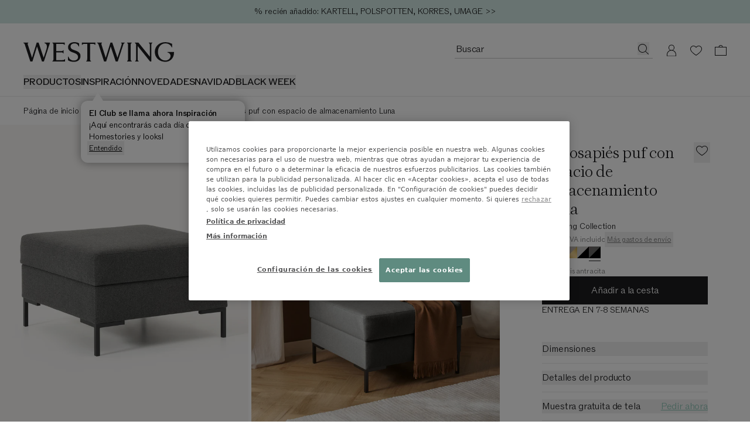

--- FILE ---
content_type: text/html
request_url: https://www.westwing.es/reposapies-taburete-luna-con-espacio-de-almacenamiento-142902.html
body_size: 85855
content:
<!DOCTYPE html><html lang="ES"><head><meta charSet="utf-8"/><link rel="icon" type="image/png" href="https://www.westwing.es/favicon-16x16.png" sizes="16x16"/><link rel="icon" type="image/png" href="https://www.westwing.es/favicon-32x32.png" sizes="32x32"/><link rel="icon" type="image/png" href="https://www.westwing.es/favicon-96x96.png" sizes="96x96"/><link rel="icon" type="image/png" href="https://www.westwing.es/favicon-128x128.png" sizes="128x128"/><link rel="icon" type="image/png" href="https://www.westwing.es/favicon-196x196.png" sizes="196x196"/><link rel="icon" type="image/svg+xml" href="https://www.westwing.es/favicon.svg"/><link rel="shortcut icon" href="https://www.westwing.es/favicon.ico"/><link rel="apple-touch-icon" sizes="180x180" href="https://www.westwing.es/apple-touch-icon.png"/><meta name="application-name" content="Westwing"/><meta name="apple-mobile-web-app-title" content="Westwing"/><meta name="viewport" content="width=device-width,initial-scale=1"/><title>Reposapiés puf con espacio de almacenamiento Luna | Westwing</title><meta property="og:title" content="Reposapiés puf con espacio de almacenamiento Luna | Westwing"/><meta property="twitter:title" content="Reposapiés puf con espacio de almacenamiento Luna | Westwing"/><meta name="description" content="Reposapiés puf con espacio de almacenamiento Luna en venta online ✓ La mejor calidad ✓ Entrega rápida ✓ Devolución gratuita en 30 días ▷ ¡Compra ahora!"/><meta property="og:description" content="Reposapiés puf con espacio de almacenamiento Luna en venta online ✓ La mejor calidad ✓ Entrega rápida ✓ Devolución gratuita en 30 días ▷ ¡Compra ahora!"/><meta property="twitter:description" content="Reposapiés puf con espacio de almacenamiento Luna en venta online ✓ La mejor calidad ✓ Entrega rápida ✓ Devolución gratuita en 30 días ▷ ¡Compra ahora!"/><meta property="og:image:url" content="https://cdn.shopify.com/s/files/1/0613/3107/9307/files/DEQ22WES81952-180667_b9063a61362ef066c7950e3cefb26dbf_dtl_1.jpg?v=1728467693"/><meta property="og:image:secure_url" content="https://cdn.shopify.com/s/files/1/0613/3107/9307/files/DEQ22WES81952-180667_b9063a61362ef066c7950e3cefb26dbf_dtl_1.jpg?v=1728467693"/><meta property="og:image:type" content="image/jpeg"/><meta property="og:image:width" content="3000"/><meta property="og:image:height" content="4000"/><meta name="robots" content="index,follow"/><link rel="canonical" href="https://www.westwing.es/reposapies-taburete-luna-con-espacio-de-almacenamiento-142902.html"/><meta property="og:url" content="https://www.westwing.es/reposapies-taburete-luna-con-espacio-de-almacenamiento-142902.html"/><link rel="alternate" hrefLang="cs" href="https://www.westwing.cz/sametova-podno-ka-s-ulo-nym-prostorem-s-kovovymi-nohami-luna-142902.html"/><link rel="alternate" hrefLang="da" href="https://www.westwing.dk/sofa-puf-luna-med-opbevaring-da-22wes81952.html"/><link rel="alternate" hrefLang="de-AT" href="https://www.westwing.at/sofa-hocker-luna-mit-stauraum-in-anthrazit-mit-metall-fuessen-142902.html"/><link rel="alternate" hrefLang="de-CH" href="https://www.westwing.ch/sofa-hocker-luna-mit-stauraum-in-anthrazit-mit-metall-fuessen-142902.html"/><link rel="alternate" hrefLang="de-DE" href="https://www.westwing.de/sofa-hocker-luna-mit-stauraum-in-anthrazit-mit-metall-fuessen-142902.html"/><link rel="alternate" hrefLang="el" href="https://www.westwing.gr/skampo-kanape-luna-me-apothikeytiko-horo-el-22wes81952.html"/><link rel="alternate" hrefLang="es" href="https://www.westwing.es/reposapies-taburete-luna-con-espacio-de-almacenamiento-142902.html"/><link rel="alternate" hrefLang="fi" href="https://www.westwing.fi/luna-rahi-sailytystilalla-fi-22wes81952.html"/><link rel="alternate" hrefLang="fr-BE" href="https://www.westwing.be/fr/pouf-de-canape-anthracite-avec-coffre-luna-142902.html"/><link rel="alternate" hrefLang="fr-FR" href="https://www.westwing.fr/pouf-de-canape-anthracite-avec-coffre-luna-142902.html"/><link rel="alternate" hrefLang="fr-LU" href="https://www.westwing.lu/pouf-de-canape-anthracite-avec-coffre-luna-142902.html"/><link rel="alternate" hrefLang="hr" href="https://www.westwing.hr/sofa-tabure-s-prostorom-za-pohranu-luna-hr-22wes81952.html"/><link rel="alternate" hrefLang="hu" href="https://www.westwing.hu/luna-uloke-taroloval-hu-22wes81952.html"/><link rel="alternate" hrefLang="it" href="https://www.westwing.it/poggiapiedi-da-divano-in-tessuto-antracite-con-contenitore-e-piedini-in-metallo-luna-142902.html"/><link rel="alternate" hrefLang="nl-BE" href="https://www.westwing.be/bankkruk-luna-met-opbergruimte-in-antraciet-met-metalen-poten-142902.html"/><link rel="alternate" hrefLang="nl-NL" href="https://www.westwing.nl/bankkruk-luna-met-opbergruimte-in-antraciet-met-metalen-poten-142902.html"/><link rel="alternate" hrefLang="no" href="https://www.westwing.no/sofa-puff-luna-med-oppbevaring-no-22wes81952.html"/><link rel="alternate" hrefLang="pl" href="https://www.westwing.pl/puf-z-miejscem-do-przechowywania-luna-142902.html"/><link rel="alternate" hrefLang="pt" href="https://www.westwing.pt/repousa-pes-com-espaco-de-arrumacao-luna-pt-22wes81952.html"/><link rel="alternate" hrefLang="ro" href="https://www.westwing.ro/taburet-cu-spatiu-pentru-depozitare-luna-ro-22wes81952.html"/><link rel="alternate" hrefLang="sk" href="https://www.westwing.sk/zamatova-podno-ka-s-kovovymi-nohami-luna-142902.html"/><link rel="alternate" hrefLang="sl" href="https://www.westwing.si/taburet-s-prostorom-za-shranjevanje-luna-sl-22wes81952.html"/><link rel="alternate" hrefLang="sv" href="https://www.westwing.se/soffpall-luna-med-forvaring-sv-22wes81952.html"/><script type="application/ld+json">{"@context":"https://schema.org","@graph":[{"@type":"WebPage","name":"Reposapiés puf con espacio de almacenamiento Luna","url":"https://www.westwing.es/reposapies-taburete-luna-con-espacio-de-almacenamiento-142902.html","breadcrumb":{"@type":"BreadcrumbList","itemListElement":[{"@type":"ListItem","position":1,"name":"Products","item":"https://www.westwing.es/products"},{"@type":"ListItem","position":2,"name":"Reposapiés puf con espacio de almacenamiento Luna"}]}},{"@type":"Product","aggregateRating":{"@type":"AggregateRating","ratingValue":4.5,"reviewCount":84},"brand":{"@type":"Brand","name":"Westwing Collection"},"name":"Reposapiés puf con espacio de almacenamiento Luna","description":"Reposapiés puf con espacio de almacenamiento Luna en venta online ✓ La mejor calidad ✓ Entrega rápida ✓ Devolución gratuita en 30 días ▷ ¡Compra ahora!","image":[{"@type":"ImageObject","url":"https://cdn.shopify.com/s/files/1/0613/3107/9307/files/DEQ22WES81952-180667_b9063a61362ef066c7950e3cefb26dbf_dtl_1.jpg","contentUrl":"https://cdn.shopify.com/s/files/1/0613/3107/9307/files/DEQ22WES81952-180667_b9063a61362ef066c7950e3cefb26dbf_dtl_1.jpg"},{"@type":"ImageObject","url":"https://cdn.shopify.com/s/files/1/0613/3107/9307/files/DEQ22WES81952-180667_0fbe873dafc7820e11a4e73d09a0c86d_srl_10.jpg","contentUrl":"https://cdn.shopify.com/s/files/1/0613/3107/9307/files/DEQ22WES81952-180667_0fbe873dafc7820e11a4e73d09a0c86d_srl_10.jpg"},{"@type":"ImageObject","url":"https://cdn.shopify.com/s/files/1/0613/3107/9307/files/DEQ22WES81952-180667_468f02e1a90c036cc1bf80d544558222_srl_7.jpg","contentUrl":"https://cdn.shopify.com/s/files/1/0613/3107/9307/files/DEQ22WES81952-180667_468f02e1a90c036cc1bf80d544558222_srl_7.jpg"},{"@type":"ImageObject","url":"https://cdn.shopify.com/s/files/1/0613/3107/9307/files/DEQ22WES81952-180667_44537e5c611ac11f9453a7840fc630a5_dtl_5.jpg","contentUrl":"https://cdn.shopify.com/s/files/1/0613/3107/9307/files/DEQ22WES81952-180667_44537e5c611ac11f9453a7840fc630a5_dtl_5.jpg"},{"@type":"ImageObject","url":"https://cdn.shopify.com/s/files/1/0613/3107/9307/files/DEQ22WES81952-180667_97994f1c8b9a09ecc8a7315acb40808a_dtl_6.jpg","contentUrl":"https://cdn.shopify.com/s/files/1/0613/3107/9307/files/DEQ22WES81952-180667_97994f1c8b9a09ecc8a7315acb40808a_dtl_6.jpg"},{"@type":"ImageObject","url":"https://cdn.shopify.com/s/files/1/0613/3107/9307/files/DEQ22WES81952-180667_cbe0a3301bcee65fbb3c2cdd7e24afd6_dtl_8.jpg","contentUrl":"https://cdn.shopify.com/s/files/1/0613/3107/9307/files/DEQ22WES81952-180667_cbe0a3301bcee65fbb3c2cdd7e24afd6_dtl_8.jpg"},{"@type":"ImageObject","url":"https://cdn.shopify.com/s/files/1/0613/3107/9307/files/DEQ22WES81952-180667_02ca0884ac80fbeff2c8ccee93860682_dtl_7.jpg","contentUrl":"https://cdn.shopify.com/s/files/1/0613/3107/9307/files/DEQ22WES81952-180667_02ca0884ac80fbeff2c8ccee93860682_dtl_7.jpg"},{"@type":"ImageObject","url":"https://cdn.shopify.com/s/files/1/0613/3107/9307/files/DEQ22WES81952-180667_ce5aabb51d1c1cbf7844bd27da60b096_dtl_3.jpg","contentUrl":"https://cdn.shopify.com/s/files/1/0613/3107/9307/files/DEQ22WES81952-180667_ce5aabb51d1c1cbf7844bd27da60b096_dtl_3.jpg"},{"@type":"ImageObject","url":"https://cdn.shopify.com/s/files/1/0613/3107/9307/files/DEQ22WES81952-180667_65ed24dc79160a9da8ff99b3a8a0869e_dtl_4.jpg","contentUrl":"https://cdn.shopify.com/s/files/1/0613/3107/9307/files/DEQ22WES81952-180667_65ed24dc79160a9da8ff99b3a8a0869e_dtl_4.jpg"},{"@type":"ImageObject","url":"https://cdn.shopify.com/s/files/1/0613/3107/9307/files/DEQ22WES81952-180667_9d82bb3f8437e1ef7f294531f72b4ad4_dtl_2.jpg","contentUrl":"https://cdn.shopify.com/s/files/1/0613/3107/9307/files/DEQ22WES81952-180667_9d82bb3f8437e1ef7f294531f72b4ad4_dtl_2.jpg"},{"@type":"ImageObject","url":"https://cdn.shopify.com/s/files/1/0613/3107/9307/files/DEQ22WES81952-180667_612b6525c1db4d1a9db6d496183877a0_mod_9.jpg","contentUrl":"https://cdn.shopify.com/s/files/1/0613/3107/9307/files/DEQ22WES81952-180667_612b6525c1db4d1a9db6d496183877a0_mod_9.jpg"},{"@type":"ImageObject","url":"https://cdn.shopify.com/s/files/1/0613/3107/9307/files/DEQ22WES81952-180667_b559d6b9628b576dc2e88aa78ce44159_mod_2.jpg","contentUrl":"https://cdn.shopify.com/s/files/1/0613/3107/9307/files/DEQ22WES81952-180667_b559d6b9628b576dc2e88aa78ce44159_mod_2.jpg"}],"sku":"DEQ22WES81952","mpn":"DEQ22WES81952-180667","offers":[{"@type":"Offer","availability":"https://schema.org/InStock","price":399,"priceCurrency":"EUR","url":"https://www.westwing.es/reposapies-taburete-luna-con-espacio-de-almacenamiento-142902.html","itemCondition":"https://schema.org/NewCondition","hasMerchantReturnPolicy":{"@type":"MerchantReturnPolicy","merchantReturnLink":"https://support.westwing.com/hc/pt-pt/sections/18716645539346-Reclama%C3%A7%C3%A3o","applicableCountry":"ES","returnPolicyCategory":"https://schema.org/MerchantReturnFiniteReturnWindow","merchantReturnDays":30,"returnMethod":"https://schema.org/ReturnByMail","returnFees":"https://schema.org/FreeReturn","inStoreReturnsOffered":false}}]}]}</script><link rel="stylesheet" href="https://cdn.shopify.com/oxygen-v2/29148/15816/32621/2653530/assets/tailwind-s8a_IQMz.css" id="tailwindCss"/><link rel="dns-prefetch" href="https://www.googletagmanager.com"/><link rel="dns-prefetch" href="https://www.google.com"/><link rel="dns-prefetch" href="https://www.google.de"/><link rel="dns-prefetch" href="https://connect.facebook.net"/><link rel="dns-prefetch" href="https://www.facebook.com"/><link rel="dns-prefetch" href="https://stats.g.doubleclick.net"/><link rel="dns-prefetch" href="https://bam.nr-data.net"/><link rel="preload" href="https://cdn.cookielaw.org/scripttemplates/otSDKStub.js" as="script"/><link rel="preconnect" href="https://cdn.cookielaw.org" crossorigin="anonymous"/><link rel="preconnect" href="https://form.jotform.com/" as="document"/><link rel="stylesheet" href="https://cdn.shopify.com/oxygen-v2/29148/15816/32621/2653530/assets/keen-slider.min-ax6IldU6.css"/><script type="text/javascript">!function(){var i="analytics",analytics=window[i]=window[i]||[];if(!analytics.initialize)if(analytics.invoked)window.console&&console.error&&console.error("Segment snippet included twice.");else{analytics.invoked=!0;analytics.methods=["trackSubmit","trackClick","trackLink","trackForm","pageview","identify","reset","group","track","ready","alias","debug","page","screen","once","off","on","addSourceMiddleware","addIntegrationMiddleware","setAnonymousId","addDestinationMiddleware","register"];analytics.factory=function(e){return function(){if(window[i].initialized)return window[i][e].apply(window[i],arguments);var n=Array.prototype.slice.call(arguments);if(["track","screen","alias","group","page","identify"].indexOf(e)>-1){var c=document.querySelector("link[rel='canonical']");n.push({__t:"bpc",c:c&&c.getAttribute("href")||void 0,p:location.pathname,u:location.href,s:location.search,t:document.title,r:document.referrer})}n.unshift(e);analytics.push(n);return analytics}};for(var n=0;n<analytics.methods.length;n++){var key=analytics.methods[n];analytics[key]=analytics.factory(key)}analytics.load=function(key,n){var t=document.createElement("script");t.type="text/javascript";t.async=!0;t.setAttribute("data-global-segment-analytics-key",i);t.src="https://t.westwing.es/analytics.js/v1/" + key + "/analytics.min.js";var r=document.getElementsByTagName("script")[0];r.parentNode.insertBefore(t,r);analytics._loadOptions=n};analytics._writeKey="mhc1GfVNOFemiV6k0tMCzhFOHHVe9RMq";;analytics.SNIPPET_VERSION="5.2.0";


}}();</script><script src="https://cdn.shopify.com/shopifycloud/consent-tracking-api/v0.1/consent-tracking-api.js?shpxid=9817bcf0-4781-42F5-E089-382F6DF5D9A1" type="text/javascript" defer=""></script></head><body data-testid="page-body" lang="ES"><div class="font-paragraph-1 flex min-h-screen flex-col bg-white text-raven-100 antialiased dark:bg-raven-100 dark:text-white"><style>
    :root {
      --header-bar: 40px;
      --preview-bar: 0px;
    }
  </style><div class="pointer-events-none absolute z-overlay flex w-full justify-center"><a href="#main" class="pointer-events-auto translate-y-[-150%] bg-white p-14 text-black shadow-[0px_5px_17px_0px_rgba(0,0,0,0.2)] transition-transform duration-300 ease-in-out focus:translate-y-0 ">Saltar al contenido principal</a></div><div class="absolute top-0 size-1"></div><div class="flex"><div data-testid="header-bar-banner" class="layout-container font-paragraph-2 z-header flex min-h-40 flex-wrap bg-turquoise-medium lg:h-headerBarHeightDesktop text-raven-100" style="background:#d1e8e3"><div class="grid flex-1"><a type="button" data-testid="header-bar-banner-slide" class="col-start-1 row-start-1 py-8 pointer-events-none opacity-0 animate-[hbbThreeSlides_15s_infinite] [animation-delay:-200ms]" href="https://www.westwing.es/n/black-friday/"><div class="flex h-full items-center justify-center text-center"><p class="font-paragraph-2 lg:line-clamp-1">THE BLACK WEEK DEALS: descubre las rebajas de hasta -60% &gt;&gt;</p></div></a><a type="button" data-testid="header-bar-banner-slide" class="col-start-1 row-start-1 py-8 pointer-events-none opacity-0 animate-[hbbThreeSlides_15s_infinite] [animation-delay:4800ms]" href="https://www.westwing.es/campaign/"><div class="flex h-full items-center justify-center text-center"><p class="font-paragraph-2 lg:line-clamp-1">% recién añadido: KARTELL, POLSPOTTEN, KORRES, UMAGE  &gt;&gt;</p></div></a><button type="button" data-testid="header-bar-banner-slide" class="col-start-1 row-start-1 py-8 cursor-default pointer-events-none opacity-0 animate-[hbbThreeSlides_15s_infinite] [animation-delay:9800ms]"><div class="flex h-full items-center justify-center text-center"><p class="font-paragraph-2 lg:line-clamp-1">Más flexible: el plazo de devolución se prolonga hasta el 31 de enero</p></div></button></div></div></div><header class="sticky top-[calc(var(--preview-bar))] z-header snap-center lg:relative lg:top-0 bg-ivory text-raven-100 lg:bg-white dark:bg-raven-100 dark:text-white" data-testid="header" data-tooltip-rootid="desktopInspiration"><div class="flex h-headerMobile pl-20 pr-10 lg:h-headerDesktop lg:pl-40 lg:pr-29 lg:pt-32"><div class="flex flex-1 items-center lg:flex-col lg:items-start"><div class="h-18 lg:h-34"><a class="inline-block h-full [&amp;&gt;svg]:h-full [&amp;&gt;svg]:w-auto" aria-label="Westwing" data-discover="true" href="/"><svg xmlns="http://www.w3.org/2000/svg" width="280" height="37" fill="none" viewBox="0 0 280 37" data-testid="svg-logo" class="text-current"><path fill="currentColor" d="M233.2.84v.84c1.76.45 1.76 2.28 1.76 3.95v21.23L213.8.84h-6.93l2.67 3.2v26.93c0 1.67 0 3.5-1.83 4.03v.84h6.47V35c-1.83-.53-1.83-2.36-1.83-4.03V7.07l23.06 28.77h2.43V5.64c0-1.68 0-3.5 1.83-3.96V.84zm-51.58.84c1.75.45 1.14 2.28.69 3.95l-7.54 23.29-9.5-27.93V.84h-3.5L153 28.99l-7.53-23.36c-.46-1.67-1.14-3.5.6-3.95V.84h-8.97v.84c1.9.53 2.43 2.28 2.97 3.95l9.81 30.21h3.96l8.44-27.7 9.21 27.7h3.88l9.9-30.2c.45-1.68 1.06-3.43 2.96-3.96V.84h-6.62v.84ZM39.11.84v.84c6.62 2.13 4.41 9.2 2.97 13.7l-4.5 13.54L28.24.84h-3.58l-8.67 28.15L8.37 5.33c-.53-1.6-.99-3.27.6-3.65V.84H0v.84c1.98.53 2.36 1.9 2.97 3.95l9.81 30.21h3.96l8.52-27.7 9.13 27.7h3.65L49.23 1.6V.84H39.1Zm69.62 4.18h.84c.53-1.75 2.36-1.75 4.1-1.75h4.95v27.78c0 1.67 0 3.5-1.83 3.95v.84h8.9V35c-1.82-.45-1.82-2.28-1.82-3.95V3.27h5.02c1.68 0 3.5 0 4.04 1.75h.83V.76h-25.03zm90.7 26.03V5.25c0-1.52.15-3.12 1.82-3.57V.84h-8.52v.84c1.67.45 1.75 2.05 1.75 3.57v25.8c0 1.67 0 3.42-1.75 3.95v.84h8.52V35c-1.82-.53-1.82-2.28-1.82-3.95m68.3-12.9v.84c9.91 2.6 6.25 15.1-3.9 15.1-8.3 0-13.71-7.4-13.71-15.87 0-11.13 7.7-15.93 13.72-15.93 2.6 0 8.92.6 12.05 7.55h.6V3.13A26.54 26.54 0 0 0 263.91 0c-10.9 0-19.67 7.17-19.67 18.22 0 11.06 9.07 18.3 19.6 18.3 7.24 0 16.16-4.95 16.16-17.61v-.76zM72.43 33.33h-11.4v-14.3h8.9c1.6 0 3.42 0 4.03 1.82h.76v-6.01h-.76c-.61 1.75-2.44 1.75-4.04 1.75h-8.9V3.27h10.73c1.75 0 3.58 0 4.1 1.75h.85V.84H53.95v.84c1.82.45 1.82 2.28 1.82 3.95v25.34c0 1.67 0 3.5-1.82 4.03v.84h23.43v-4.26h-.84c-.53 1.75-2.35 1.75-4.1 1.75Zm24.13-17.77-3.66-1.37c-3.74-1.3-5.27-3.28-5.27-6.18 0-3.5 3.43-5.72 7.25-5.72 3.81 0 6.63 1.9 7.62 5.42l.08.22h.84V2.22C101.36 1 98.84 0 94.72 0c-6.55 0-11.74 3.28-11.74 9.54 0 4.27 2.67 7.32 7.7 9.14l3.82 1.38c4.95 1.83 7.01 4.2 7.01 7.62 0 4.12-3.43 6.48-7.93 6.48-4.11 0-8-1.9-9.76-6.94l-.07-.3h-.84v6.7c2.9 1.99 6.63 2.9 11.06 2.9 7.4 0 12.12-4.19 12.12-10.82s-5.5-8.7-9.53-10.14"></path></svg></a></div><nav class="hidden lg:block lg:pt-22" aria-label="Menu"><ul class="font-paragraph-1-bold flex max-h-37 flex-wrap items-start gap-24 overflow-hidden text-nowrap uppercase"><li class="hover:text-raven-50 cursor-default list-none hover:cursor-pointer" data-testid="header-navigation-products"><button type="button" class="uppercase">Productos</button></li><li class="hover:text-raven-50 cursor-default list-none hover:cursor-pointer" data-testid="header-navigation-item-wrapper-0"><a class="flex" href="https://www.westwing.es/campaign/">INSPIRACIÓN</a></li><li class="hover:text-raven-50 cursor-default list-none hover:cursor-pointer" data-testid="header-navigation-item-wrapper-1"><a class="flex" href="https://www.westwing.es/new-products/">NOVEDADES</a></li><li class="hover:text-raven-50 cursor-default list-none hover:cursor-pointer" data-testid="header-navigation-item-wrapper-2"><a class="flex" href="https://www.westwing.es/navidad/">NAVIDAD</a></li><li class="hover:text-raven-50 cursor-default list-none hover:cursor-pointer" data-testid="header-navigation-item-wrapper-3"><button type="button">BLACK WEEK</button></li></ul></nav></div><div class="flex items-center lg:items-start"><div class="flex lg:h-28 lg:gap-x-10"><div class="flex size-42 items-center justify-center max-[340px]:h-42 max-[340px]:w-36 lg:h-28 lg:w-auto lg:pr-11" data-testid="header-icon-search"><div class="lg:hidden"><button type="button" class="flex" aria-label="Búsqueda abierta"><svg xmlns="http://www.w3.org/2000/svg" width="20" height="20" fill="none" viewBox="0 0 20 20" class="text-current"><path fill="currentColor" fill-rule="evenodd" d="M13.4 14.1a7.5 7.5 0 1 1 .7-.7l5 4.9-.8.7zM15 8.5a6.5 6.5 0 1 1-13 0 6.5 6.5 0 0 1 13 0" clip-rule="evenodd"></path></svg></button></div><div class="hidden lg:block"><div class="relative w-[338px]"><form method="get" action="/all-products/" data-discover="true"><div class="font-paragraph-1 flex border-b [&amp;:not(:focus-within)]:hover:opacity-50 border-b-raven-25 flex-row h-28 gap-x-10 pl-2 pr-6 group-[.scrolled]:border-raven-25"><input name="q" autoComplete="off" class="peer h-24 w-full rounded-none bg-transparent outline-none placeholder:text-current" aria-hidden="true" tabindex="-1" data-testid="search-bar-input" placeholder="Buscar" type="text"/><label class="hidden">Buscar</label><button aria-label="Buscar" type="button" class="h-22 pt-2 hidden peer-placeholder-shown:block" data-testid="search-bar-submit" data-search-submit="true"><svg xmlns="http://www.w3.org/2000/svg" width="20" height="20" fill="none" viewBox="0 0 20 20" class="text-current"><path fill="currentColor" fill-rule="evenodd" d="M13.4 14.1a7.5 7.5 0 1 1 .7-.7l5 4.9-.8.7zM15 8.5a6.5 6.5 0 1 1-13 0 6.5 6.5 0 0 1 13 0" clip-rule="evenodd"></path></svg></button><button class="h-22 pt-2 peer-placeholder-shown:hidden" data-testid="search-bar-reset" data-search-reset="true" type="reset" aria-label="Entrada clara"><svg xmlns="http://www.w3.org/2000/svg" width="20" height="20" fill="none" viewBox="0 0 20 20" class="text-current"><path fill="currentColor" fill-rule="evenodd" d="m6.425 3-5.18 6.904L6.432 17H19V3zm-.5 15L0 9.897 5.925 2H20v16z" clip-rule="evenodd"></path><path fill="currentColor" fill-rule="evenodd" d="M8.683 6.5 8 7.183 10.817 10 8 12.817l.683.683 2.817-2.817 2.817 2.817.683-.683L12.183 10 15 7.183l-.683-.683L11.5 9.317z" clip-rule="evenodd"></path></svg></button></div></form></div><span hidden="" style="position:fixed;top:1px;left:1px;width:1px;height:0;padding:0;margin:-1px;overflow:hidden;clip:rect(0, 0, 0, 0);white-space:nowrap;border-width:0;display:none"></span></div></div><a aria-label="Mi cuenta" data-testid="header-icon-account" class="size-42 items-center justify-center hover:opacity-50 max-[340px]:h-42 max-[340px]:w-36 lg:h-28 hidden lg:flex" data-discover="true" href="/customer/account/"><div class="size-20"><svg xmlns="http://www.w3.org/2000/svg" width="20" height="20" fill="none" viewBox="0 0 20 20" class="text-current"><path fill="currentColor" fill-rule="evenodd" d="M10 .423a5 5 0 0 1 2.424 9.374 8 8 0 0 1 5.572 7.376l.004.25v3H2v-3c0-3.574 2.343-6.6 5.577-7.627A5 5 0 0 1 10 .422m0 10c-4.472 0-7 3.694-7 7.003v1.997h14v-1.997c0-3.317-2.528-7.003-7-7.003m0-9a4 4 0 1 0 0 8 4 4 0 0 0 0-8" clip-rule="evenodd"></path></svg></div></a><a aria-label="Lista de deseos (0 artículos)" data-testid="header-icon-wishlist" class="size-42 items-center justify-center hover:opacity-50 max-[340px]:h-42 max-[340px]:w-36 lg:h-28 flex" data-discover="true" href="/customer/account/wishlist/"><div class="size-20"><div class="relative inline-block"><div class=""><svg xmlns="http://www.w3.org/2000/svg" width="20" height="20" fill="none" viewBox="0 0 20 20" class="text-current"><path fill="currentColor" fill-rule="evenodd" d="M0 7.5c0 3.3 3 7 10 11.5 7-4.6 10-8.2 10-11.5C20 4 17 2 14.5 2A6 6 0 0 0 10 4a6 6 0 0 0-4.5-2C3 2 0 4 0 7.5m1 0c0 3.3 3.4 6.5 9 10.3 5.6-3.8 9-7 9-10.3C19 4.9 16.7 3 14.5 3c-2 0-3.4 1.3-4.5 2.6C9 4.3 7.6 3 5.5 3 3.3 3 1 5 1 7.5" clip-rule="evenodd"></path></svg></div></div></div></a><a aria-label="Carrito (0 artículos)" data-testid="header-icon-cart" class="size-42 items-center justify-center hover:opacity-50 max-[340px]:h-42 max-[340px]:w-36 lg:h-28 flex" data-discover="true" href="/cart/"><div class="size-20"><svg xmlns="http://www.w3.org/2000/svg" width="20" height="20" fill="none" viewBox="0 0 20 20" data-testid="header-icon-cart-svg" class="text-current"><path fill="currentColor" fill-rule="evenodd" d="M10.012 1a3.5 3.5 0 0 1 3.466 3.038l6.513.001L20 19H.012L0 4.039h6.547A3.5 3.5 0 0 1 10.012 1m8.978 4.036H1V18h17.99zM7.43 4.039a2.62 2.62 0 0 1 2.581-2.164c1.291 0 2.364.934 2.582 2.164z" clip-rule="evenodd"></path></svg></div></a><button type="button" aria-label="Abrir menú" data-testid="header-icon-burger" class="size-42 items-center justify-center hover:opacity-50 max-[340px]:h-42 max-[340px]:w-36 lg:h-28 flex lg:hidden"><div class="size-20"><svg xmlns="http://www.w3.org/2000/svg" width="20" height="20" fill="none" viewBox="0 0 20 20" class="text-current"><path fill="currentColor" d="M0 3h20v1H0zM0 9.5h20v1H0zM20 16H0v1h20z"></path></svg></div></button><span hidden="" style="position:fixed;top:1px;left:1px;width:1px;height:0;padding:0;margin:-1px;overflow:hidden;clip:rect(0, 0, 0, 0);white-space:nowrap;border-width:0;display:none"></span></div></div></div><div data-testid="toasts_wrapper" class="inset-x-0 z-toast absolute top-full"></div><span hidden="" style="position:fixed;top:1px;left:1px;width:1px;height:0;padding:0;margin:-1px;overflow:hidden;clip:rect(0, 0, 0, 0);white-space:nowrap;border-width:0;display:none"></span></header><hr class="border-t-raven-10 dark:border-t-raven-75 hidden lg:block"/><main class="grow" id="main"><div data-testid="accessibility-widget" class="group fixed bottom-sidePaddingMobile left-0 z-floatingButton flex-col-reverse items-center bg-white text-raven-100 shadow-[0px_5px_17px_0px_rgba(0,0,0,0.2)] lg:bottom-sidePaddingDesktop hidden"><button data-testid="accessibility-widget-open" aria-label="Abrir el widget de accesibilidad" class="bg-white flex size-40 items-center justify-center lg:size-48 z-[2]" id="eyeAble_customToolOpenerID"><svg xmlns="http://www.w3.org/2000/svg" width="20" height="20" fill="none" viewBox="0 0 20 20" class="text-current"><path fill="currentColor" d="m17.452 6.479.013-1.06a.805.805 0 0 0-1.017-.785l-4.01 1.1a10.06 10.06 0 0 1-5.328 0l-4.01-1.1a.805.805 0 0 0-1.017.785l.013 1.059c.005.471.338.875.799.972l3.765.79a.87.87 0 0 1 .692.85c0 .702-.085 1.4-.253 2.082l-1.868 7.582A1.006 1.006 0 0 0 6.208 20h1.109c.485 0 .902-.347.99-.824l1.17-6.388c.061-.33.534-.33.594 0l1.171 6.387c.088.478.504.825.99.825h1.127c.653 0 1.133-.612.977-1.245l-1.863-7.597a8.8 8.8 0 0 1-.255-2.053.88.88 0 0 1 .702-.87l3.733-.785c.461-.097.793-.5.799-.971"></path><path fill="currentColor" d="M12.193 2.419a2.419 2.419 0 1 1-4.838 0 2.419 2.419 0 0 1 4.838 0"></path></svg></button><div class="z-[1] flex flex-col items-center transition-[margin] duration-200 ease-in-out lg:-mb-48 focus-within:lg:mb-0 group-hover:lg:mb-0"><button data-testid="accessibility-widget-close" aria-label="Cerrar el widget de accesibilidad" class="bg-white flex size-40 items-center justify-center lg:size-48"><svg xmlns="http://www.w3.org/2000/svg" width="20" height="20" fill="currentColor" viewBox="0 0 20 20" class="text-current"><path d="m17.4 16.7-.7.7-6.7-6.7-6.7 6.7-.7-.7L9.3 10 2.6 3.3l.7-.7L10 9.3l6.7-6.7.7.7-6.7 6.7z"></path></svg></button><div class="h-1 w-28 bg-raven-25"></div></div></div><div><div class="hidden lg:block lg:px-40 lg:py-12"><nav aria-label="Breadcrumbs" data-testid="breadcrumb-nav"><ol class="font-paragraph-2 flex whitespace-nowrap"><li class="flex" data-testid="breadcrumb-list-item"><a class="pt-3 pb-1" data-discover="true" href="/">Página de inicio</a><span aria-hidden="true" class="pt-3 pb-1 px-4">/</span></li><li class="flex" data-testid="breadcrumb-list-item"><a class="pt-3 pb-1" data-discover="true" href="/muebles/">Muebles</a><span aria-hidden="true" class="pt-3 pb-1 px-4">/</span></li><li class="flex" data-testid="breadcrumb-list-item"><a class="pt-3 pb-1" data-discover="true" href="/sofas/">Sofás</a><span aria-hidden="true" class="pt-3 pb-1 px-4">/</span></li><li class="flex" data-testid="breadcrumb-list-item"><a class="pt-3 pb-1" data-discover="true" href="/reposapies/">Reposapiés</a><span aria-hidden="true" class="pt-3 pb-1 px-4">/</span></li><li class="flex" data-testid="breadcrumb-list-item"><span aria-current="page" class="pt-3 pb-1">Reposapiés puf con espacio de almacenamiento Luna</span></li></ol></nav></div><div class="pb-32 lg:grid lg:grid-cols-3 lg:pb-60"><div class="col-span-2"><div class="hidden lg:block" data-testid="desktop-product-gallery"><span hidden="" style="position:fixed;top:1px;left:1px;width:1px;height:0;padding:0;margin:-1px;overflow:hidden;clip:rect(0, 0, 0, 0);white-space:nowrap;border-width:0;display:none"></span><div class="grid grid-cols-6 gap-5 cursor-pointer"><div class="col-span-3 bg-ivory" data-testid="product-gallery-item"><img alt="Imagen de galería 1 - Reposapiés puf con espacio de almacenamiento Luna" decoding="async" height="560" loading="eager" sizes="(min-width: 1024px) 33vw,1px" src="https://cdn.shopify.com/s/files/1/0613/3107/9307/files/DEQ22WES81952-180667_b9063a61362ef066c7950e3cefb26dbf_dtl_1.jpg?v=1728467693&amp;width=420&amp;height=560&amp;crop=center" srcSet="https://cdn.shopify.com/s/files/1/0613/3107/9307/files/DEQ22WES81952-180667_b9063a61362ef066c7950e3cefb26dbf_dtl_1.jpg?v=1728467693&amp;width=420&amp;height=560&amp;crop=center 420w, https://cdn.shopify.com/s/files/1/0613/3107/9307/files/DEQ22WES81952-180667_b9063a61362ef066c7950e3cefb26dbf_dtl_1.jpg?v=1728467693&amp;width=660&amp;height=880&amp;crop=center 660w, https://cdn.shopify.com/s/files/1/0613/3107/9307/files/DEQ22WES81952-180667_b9063a61362ef066c7950e3cefb26dbf_dtl_1.jpg?v=1728467693&amp;width=900&amp;height=1200&amp;crop=center 900w, https://cdn.shopify.com/s/files/1/0613/3107/9307/files/DEQ22WES81952-180667_b9063a61362ef066c7950e3cefb26dbf_dtl_1.jpg?v=1728467693&amp;width=1140&amp;height=1520&amp;crop=center 1140w" width="420" class="object-cover" style="width:100%;aspect-ratio:3/4;cursor:url(/ZoomInCursor.svg), auto" data-testid="product-gallery-image" fetchpriority="high"/></div><div class="col-span-3 bg-ivory" data-testid="product-gallery-item"><img alt="Imagen de galería 2 - Reposapiés puf con espacio de almacenamiento Luna" decoding="async" height="560" loading="eager" sizes="(min-width: 1024px) 33vw,1px" src="https://cdn.shopify.com/s/files/1/0613/3107/9307/files/DEQ22WES81952-180667_b559d6b9628b576dc2e88aa78ce44159_mod_2.jpg?v=1721116160&amp;width=420&amp;height=560&amp;crop=center" srcSet="https://cdn.shopify.com/s/files/1/0613/3107/9307/files/DEQ22WES81952-180667_b559d6b9628b576dc2e88aa78ce44159_mod_2.jpg?v=1721116160&amp;width=420&amp;height=560&amp;crop=center 420w, https://cdn.shopify.com/s/files/1/0613/3107/9307/files/DEQ22WES81952-180667_b559d6b9628b576dc2e88aa78ce44159_mod_2.jpg?v=1721116160&amp;width=660&amp;height=880&amp;crop=center 660w, https://cdn.shopify.com/s/files/1/0613/3107/9307/files/DEQ22WES81952-180667_b559d6b9628b576dc2e88aa78ce44159_mod_2.jpg?v=1721116160&amp;width=900&amp;height=1200&amp;crop=center 900w, https://cdn.shopify.com/s/files/1/0613/3107/9307/files/DEQ22WES81952-180667_b559d6b9628b576dc2e88aa78ce44159_mod_2.jpg?v=1721116160&amp;width=1140&amp;height=1520&amp;crop=center 1140w" width="420" class="object-cover" style="width:100%;aspect-ratio:3/4;cursor:url(/ZoomInCursor.svg), auto" data-testid="product-gallery-image" fetchpriority="high"/></div><div class="col-span-3 bg-ivory" data-testid="product-gallery-item"><img alt="Imagen de galería 3 - Reposapiés puf con espacio de almacenamiento Luna" decoding="async" height="560" loading="lazy" sizes="(min-width: 1024px) 33vw,1px" src="https://cdn.shopify.com/s/files/1/0613/3107/9307/files/DEQ22WES81952-180667_9d82bb3f8437e1ef7f294531f72b4ad4_dtl_2.jpg?v=1728467693&amp;width=420&amp;height=560&amp;crop=center" srcSet="https://cdn.shopify.com/s/files/1/0613/3107/9307/files/DEQ22WES81952-180667_9d82bb3f8437e1ef7f294531f72b4ad4_dtl_2.jpg?v=1728467693&amp;width=420&amp;height=560&amp;crop=center 420w, https://cdn.shopify.com/s/files/1/0613/3107/9307/files/DEQ22WES81952-180667_9d82bb3f8437e1ef7f294531f72b4ad4_dtl_2.jpg?v=1728467693&amp;width=660&amp;height=880&amp;crop=center 660w, https://cdn.shopify.com/s/files/1/0613/3107/9307/files/DEQ22WES81952-180667_9d82bb3f8437e1ef7f294531f72b4ad4_dtl_2.jpg?v=1728467693&amp;width=900&amp;height=1200&amp;crop=center 900w, https://cdn.shopify.com/s/files/1/0613/3107/9307/files/DEQ22WES81952-180667_9d82bb3f8437e1ef7f294531f72b4ad4_dtl_2.jpg?v=1728467693&amp;width=1140&amp;height=1520&amp;crop=center 1140w" width="420" class="object-cover" style="width:100%;aspect-ratio:3/4;cursor:url(/ZoomInCursor.svg), auto" data-testid="product-gallery-image" fetchpriority="auto"/></div><div class="col-span-3 bg-ivory" data-testid="product-gallery-item"><img alt="Imagen de galería 4 - Reposapiés puf con espacio de almacenamiento Luna" decoding="async" height="560" loading="lazy" sizes="(min-width: 1024px) 33vw,1px" src="https://cdn.shopify.com/s/files/1/0613/3107/9307/files/DEQ22WES81952-180667_ce5aabb51d1c1cbf7844bd27da60b096_dtl_3.jpg?v=1728467693&amp;width=420&amp;height=560&amp;crop=center" srcSet="https://cdn.shopify.com/s/files/1/0613/3107/9307/files/DEQ22WES81952-180667_ce5aabb51d1c1cbf7844bd27da60b096_dtl_3.jpg?v=1728467693&amp;width=420&amp;height=560&amp;crop=center 420w, https://cdn.shopify.com/s/files/1/0613/3107/9307/files/DEQ22WES81952-180667_ce5aabb51d1c1cbf7844bd27da60b096_dtl_3.jpg?v=1728467693&amp;width=660&amp;height=880&amp;crop=center 660w, https://cdn.shopify.com/s/files/1/0613/3107/9307/files/DEQ22WES81952-180667_ce5aabb51d1c1cbf7844bd27da60b096_dtl_3.jpg?v=1728467693&amp;width=900&amp;height=1200&amp;crop=center 900w, https://cdn.shopify.com/s/files/1/0613/3107/9307/files/DEQ22WES81952-180667_ce5aabb51d1c1cbf7844bd27da60b096_dtl_3.jpg?v=1728467693&amp;width=1140&amp;height=1520&amp;crop=center 1140w" width="420" class="object-cover" style="width:100%;aspect-ratio:3/4;cursor:url(/ZoomInCursor.svg), auto" data-testid="product-gallery-image" fetchpriority="auto"/></div><div class="col-span-2 bg-ivory" data-testid="product-gallery-item"><img alt="Imagen de galería 5 - Reposapiés puf con espacio de almacenamiento Luna" decoding="async" height="560" loading="lazy" sizes="(min-width: 1024px) 22vw,1px" src="https://cdn.shopify.com/s/files/1/0613/3107/9307/files/DEQ22WES81952-180667_65ed24dc79160a9da8ff99b3a8a0869e_dtl_4.jpg?v=1728467693&amp;width=420&amp;height=560&amp;crop=center" srcSet="https://cdn.shopify.com/s/files/1/0613/3107/9307/files/DEQ22WES81952-180667_65ed24dc79160a9da8ff99b3a8a0869e_dtl_4.jpg?v=1728467693&amp;width=420&amp;height=560&amp;crop=center 420w, https://cdn.shopify.com/s/files/1/0613/3107/9307/files/DEQ22WES81952-180667_65ed24dc79160a9da8ff99b3a8a0869e_dtl_4.jpg?v=1728467693&amp;width=660&amp;height=880&amp;crop=center 660w, https://cdn.shopify.com/s/files/1/0613/3107/9307/files/DEQ22WES81952-180667_65ed24dc79160a9da8ff99b3a8a0869e_dtl_4.jpg?v=1728467693&amp;width=900&amp;height=1200&amp;crop=center 900w, https://cdn.shopify.com/s/files/1/0613/3107/9307/files/DEQ22WES81952-180667_65ed24dc79160a9da8ff99b3a8a0869e_dtl_4.jpg?v=1728467693&amp;width=1140&amp;height=1520&amp;crop=center 1140w" width="420" class="object-cover" style="width:100%;aspect-ratio:3/4;cursor:url(/ZoomInCursor.svg), auto" data-testid="product-gallery-image" fetchpriority="auto"/></div><div class="col-span-2 bg-ivory" data-testid="product-gallery-item"><img alt="Imagen de galería 6 - Reposapiés puf con espacio de almacenamiento Luna" decoding="async" height="560" loading="lazy" sizes="(min-width: 1024px) 22vw,1px" src="https://cdn.shopify.com/s/files/1/0613/3107/9307/files/DEQ22WES81952-180667_44537e5c611ac11f9453a7840fc630a5_dtl_5.jpg?v=1728467693&amp;width=420&amp;height=560&amp;crop=center" srcSet="https://cdn.shopify.com/s/files/1/0613/3107/9307/files/DEQ22WES81952-180667_44537e5c611ac11f9453a7840fc630a5_dtl_5.jpg?v=1728467693&amp;width=420&amp;height=560&amp;crop=center 420w, https://cdn.shopify.com/s/files/1/0613/3107/9307/files/DEQ22WES81952-180667_44537e5c611ac11f9453a7840fc630a5_dtl_5.jpg?v=1728467693&amp;width=660&amp;height=880&amp;crop=center 660w, https://cdn.shopify.com/s/files/1/0613/3107/9307/files/DEQ22WES81952-180667_44537e5c611ac11f9453a7840fc630a5_dtl_5.jpg?v=1728467693&amp;width=900&amp;height=1200&amp;crop=center 900w, https://cdn.shopify.com/s/files/1/0613/3107/9307/files/DEQ22WES81952-180667_44537e5c611ac11f9453a7840fc630a5_dtl_5.jpg?v=1728467693&amp;width=1140&amp;height=1520&amp;crop=center 1140w" width="420" class="object-cover" style="width:100%;aspect-ratio:3/4;cursor:url(/ZoomInCursor.svg), auto" data-testid="product-gallery-image" fetchpriority="auto"/></div><div class="col-span-2 bg-ivory" data-testid="product-gallery-item"><img alt="Imagen de galería 7 - Reposapiés puf con espacio de almacenamiento Luna" decoding="async" height="560" loading="lazy" sizes="(min-width: 1024px) 22vw,1px" src="https://cdn.shopify.com/s/files/1/0613/3107/9307/files/DEQ22WES81952-180667_97994f1c8b9a09ecc8a7315acb40808a_dtl_6.jpg?v=1728467694&amp;width=420&amp;height=560&amp;crop=center" srcSet="https://cdn.shopify.com/s/files/1/0613/3107/9307/files/DEQ22WES81952-180667_97994f1c8b9a09ecc8a7315acb40808a_dtl_6.jpg?v=1728467694&amp;width=420&amp;height=560&amp;crop=center 420w, https://cdn.shopify.com/s/files/1/0613/3107/9307/files/DEQ22WES81952-180667_97994f1c8b9a09ecc8a7315acb40808a_dtl_6.jpg?v=1728467694&amp;width=660&amp;height=880&amp;crop=center 660w, https://cdn.shopify.com/s/files/1/0613/3107/9307/files/DEQ22WES81952-180667_97994f1c8b9a09ecc8a7315acb40808a_dtl_6.jpg?v=1728467694&amp;width=900&amp;height=1200&amp;crop=center 900w, https://cdn.shopify.com/s/files/1/0613/3107/9307/files/DEQ22WES81952-180667_97994f1c8b9a09ecc8a7315acb40808a_dtl_6.jpg?v=1728467694&amp;width=1140&amp;height=1520&amp;crop=center 1140w" width="420" class="object-cover" style="width:100%;aspect-ratio:3/4;cursor:url(/ZoomInCursor.svg), auto" data-testid="product-gallery-image" fetchpriority="auto"/></div><div class="col-span-3 bg-ivory" data-testid="product-gallery-item"><img alt="Imagen de galería 8 - Reposapiés puf con espacio de almacenamiento Luna" decoding="async" height="560" loading="lazy" sizes="(min-width: 1024px) 33vw,1px" src="https://cdn.shopify.com/s/files/1/0613/3107/9307/files/DEQ22WES81952-180667_02ca0884ac80fbeff2c8ccee93860682_dtl_7.jpg?v=1721116161&amp;width=420&amp;height=560&amp;crop=center" srcSet="https://cdn.shopify.com/s/files/1/0613/3107/9307/files/DEQ22WES81952-180667_02ca0884ac80fbeff2c8ccee93860682_dtl_7.jpg?v=1721116161&amp;width=420&amp;height=560&amp;crop=center 420w, https://cdn.shopify.com/s/files/1/0613/3107/9307/files/DEQ22WES81952-180667_02ca0884ac80fbeff2c8ccee93860682_dtl_7.jpg?v=1721116161&amp;width=660&amp;height=880&amp;crop=center 660w, https://cdn.shopify.com/s/files/1/0613/3107/9307/files/DEQ22WES81952-180667_02ca0884ac80fbeff2c8ccee93860682_dtl_7.jpg?v=1721116161&amp;width=900&amp;height=1200&amp;crop=center 900w, https://cdn.shopify.com/s/files/1/0613/3107/9307/files/DEQ22WES81952-180667_02ca0884ac80fbeff2c8ccee93860682_dtl_7.jpg?v=1721116161&amp;width=1140&amp;height=1520&amp;crop=center 1140w" width="420" class="object-cover" style="width:100%;aspect-ratio:3/4;cursor:url(/ZoomInCursor.svg), auto" data-testid="product-gallery-image" fetchpriority="auto"/></div><div class="col-span-3 bg-ivory" data-testid="product-gallery-item"><img alt="Imagen de galería 9 - Reposapiés puf con espacio de almacenamiento Luna" decoding="async" height="560" loading="lazy" sizes="(min-width: 1024px) 33vw,1px" src="https://cdn.shopify.com/s/files/1/0613/3107/9307/files/DEQ22WES81952-180667_cbe0a3301bcee65fbb3c2cdd7e24afd6_dtl_8.jpg?v=1721116161&amp;width=420&amp;height=560&amp;crop=center" srcSet="https://cdn.shopify.com/s/files/1/0613/3107/9307/files/DEQ22WES81952-180667_cbe0a3301bcee65fbb3c2cdd7e24afd6_dtl_8.jpg?v=1721116161&amp;width=420&amp;height=560&amp;crop=center 420w, https://cdn.shopify.com/s/files/1/0613/3107/9307/files/DEQ22WES81952-180667_cbe0a3301bcee65fbb3c2cdd7e24afd6_dtl_8.jpg?v=1721116161&amp;width=660&amp;height=880&amp;crop=center 660w, https://cdn.shopify.com/s/files/1/0613/3107/9307/files/DEQ22WES81952-180667_cbe0a3301bcee65fbb3c2cdd7e24afd6_dtl_8.jpg?v=1721116161&amp;width=900&amp;height=1200&amp;crop=center 900w, https://cdn.shopify.com/s/files/1/0613/3107/9307/files/DEQ22WES81952-180667_cbe0a3301bcee65fbb3c2cdd7e24afd6_dtl_8.jpg?v=1721116161&amp;width=1140&amp;height=1520&amp;crop=center 1140w" width="420" class="object-cover" style="width:100%;aspect-ratio:3/4;cursor:url(/ZoomInCursor.svg), auto" data-testid="product-gallery-image" fetchpriority="auto"/></div></div><div class="w-[min(100%,335px)] mx-auto py-20"><button class="font-paragraph-1 group relative block size-full p-11 text-center transition-colors active:enabled:font-bold border hover:text-raven-50 dark:hover:text-raven-25 text-raven-100 disabled:text-raven-25 dark:text-white dark:disabled:text-raven-50"><div class="flex items-center justify-center gap-12"><div>Mostrar más</div></div></button></div></div><div class="lg:hidden"><div class="relative" data-testid="mobile-product-gallery" data-header-scroll-anchor="ivoryMobile"><span hidden="" style="position:fixed;top:1px;left:1px;width:1px;height:0;padding:0;margin:-1px;overflow:hidden;clip:rect(0, 0, 0, 0);white-space:nowrap;border-width:0;display:none"></span><div class="keen-slider flex overflow-x-auto"><div class="keen-slider__slide aspect-vertical w-screen shrink-0 bg-ivory" data-testid="product-gallery-item"><img alt="Imagen de galería 1 - Reposapiés puf con espacio de almacenamiento Luna" decoding="async" height="560" loading="eager" sizes="(min-width: 1024px) 1px,100vw" src="https://cdn.shopify.com/s/files/1/0613/3107/9307/files/DEQ22WES81952-180667_b9063a61362ef066c7950e3cefb26dbf_dtl_1.jpg?v=1728467693&amp;width=420&amp;height=560&amp;crop=center" srcSet="https://cdn.shopify.com/s/files/1/0613/3107/9307/files/DEQ22WES81952-180667_b9063a61362ef066c7950e3cefb26dbf_dtl_1.jpg?v=1728467693&amp;width=420&amp;height=560&amp;crop=center 420w, https://cdn.shopify.com/s/files/1/0613/3107/9307/files/DEQ22WES81952-180667_b9063a61362ef066c7950e3cefb26dbf_dtl_1.jpg?v=1728467693&amp;width=660&amp;height=880&amp;crop=center 660w, https://cdn.shopify.com/s/files/1/0613/3107/9307/files/DEQ22WES81952-180667_b9063a61362ef066c7950e3cefb26dbf_dtl_1.jpg?v=1728467693&amp;width=900&amp;height=1200&amp;crop=center 900w, https://cdn.shopify.com/s/files/1/0613/3107/9307/files/DEQ22WES81952-180667_b9063a61362ef066c7950e3cefb26dbf_dtl_1.jpg?v=1728467693&amp;width=1140&amp;height=1520&amp;crop=center 1140w" width="420" fetchpriority="high" style="width:100%;aspect-ratio:3/4"/></div><div class="keen-slider__slide aspect-vertical w-screen shrink-0 bg-ivory" data-testid="product-gallery-item"><img alt="Imagen de galería 2 - Reposapiés puf con espacio de almacenamiento Luna" decoding="async" height="560" loading="eager" sizes="(min-width: 1024px) 1px,100vw" src="https://cdn.shopify.com/s/files/1/0613/3107/9307/files/DEQ22WES81952-180667_b559d6b9628b576dc2e88aa78ce44159_mod_2.jpg?v=1721116160&amp;width=420&amp;height=560&amp;crop=center" srcSet="https://cdn.shopify.com/s/files/1/0613/3107/9307/files/DEQ22WES81952-180667_b559d6b9628b576dc2e88aa78ce44159_mod_2.jpg?v=1721116160&amp;width=420&amp;height=560&amp;crop=center 420w, https://cdn.shopify.com/s/files/1/0613/3107/9307/files/DEQ22WES81952-180667_b559d6b9628b576dc2e88aa78ce44159_mod_2.jpg?v=1721116160&amp;width=660&amp;height=880&amp;crop=center 660w, https://cdn.shopify.com/s/files/1/0613/3107/9307/files/DEQ22WES81952-180667_b559d6b9628b576dc2e88aa78ce44159_mod_2.jpg?v=1721116160&amp;width=900&amp;height=1200&amp;crop=center 900w, https://cdn.shopify.com/s/files/1/0613/3107/9307/files/DEQ22WES81952-180667_b559d6b9628b576dc2e88aa78ce44159_mod_2.jpg?v=1721116160&amp;width=1140&amp;height=1520&amp;crop=center 1140w" width="420" fetchpriority="auto" style="width:100%;aspect-ratio:3/4"/></div><div class="keen-slider__slide aspect-vertical w-screen shrink-0 bg-ivory" data-testid="product-gallery-item"><img alt="Imagen de galería 3 - Reposapiés puf con espacio de almacenamiento Luna" decoding="async" height="560" loading="lazy" sizes="(min-width: 1024px) 1px,100vw" src="https://cdn.shopify.com/s/files/1/0613/3107/9307/files/DEQ22WES81952-180667_9d82bb3f8437e1ef7f294531f72b4ad4_dtl_2.jpg?v=1728467693&amp;width=420&amp;height=560&amp;crop=center" srcSet="https://cdn.shopify.com/s/files/1/0613/3107/9307/files/DEQ22WES81952-180667_9d82bb3f8437e1ef7f294531f72b4ad4_dtl_2.jpg?v=1728467693&amp;width=420&amp;height=560&amp;crop=center 420w, https://cdn.shopify.com/s/files/1/0613/3107/9307/files/DEQ22WES81952-180667_9d82bb3f8437e1ef7f294531f72b4ad4_dtl_2.jpg?v=1728467693&amp;width=660&amp;height=880&amp;crop=center 660w, https://cdn.shopify.com/s/files/1/0613/3107/9307/files/DEQ22WES81952-180667_9d82bb3f8437e1ef7f294531f72b4ad4_dtl_2.jpg?v=1728467693&amp;width=900&amp;height=1200&amp;crop=center 900w, https://cdn.shopify.com/s/files/1/0613/3107/9307/files/DEQ22WES81952-180667_9d82bb3f8437e1ef7f294531f72b4ad4_dtl_2.jpg?v=1728467693&amp;width=1140&amp;height=1520&amp;crop=center 1140w" width="420" fetchpriority="auto" style="width:100%;aspect-ratio:3/4"/></div><div class="keen-slider__slide aspect-vertical w-screen shrink-0 bg-ivory" data-testid="product-gallery-item"><img alt="Imagen de galería 4 - Reposapiés puf con espacio de almacenamiento Luna" decoding="async" height="560" loading="lazy" sizes="(min-width: 1024px) 1px,100vw" src="https://cdn.shopify.com/s/files/1/0613/3107/9307/files/DEQ22WES81952-180667_ce5aabb51d1c1cbf7844bd27da60b096_dtl_3.jpg?v=1728467693&amp;width=420&amp;height=560&amp;crop=center" srcSet="https://cdn.shopify.com/s/files/1/0613/3107/9307/files/DEQ22WES81952-180667_ce5aabb51d1c1cbf7844bd27da60b096_dtl_3.jpg?v=1728467693&amp;width=420&amp;height=560&amp;crop=center 420w, https://cdn.shopify.com/s/files/1/0613/3107/9307/files/DEQ22WES81952-180667_ce5aabb51d1c1cbf7844bd27da60b096_dtl_3.jpg?v=1728467693&amp;width=660&amp;height=880&amp;crop=center 660w, https://cdn.shopify.com/s/files/1/0613/3107/9307/files/DEQ22WES81952-180667_ce5aabb51d1c1cbf7844bd27da60b096_dtl_3.jpg?v=1728467693&amp;width=900&amp;height=1200&amp;crop=center 900w, https://cdn.shopify.com/s/files/1/0613/3107/9307/files/DEQ22WES81952-180667_ce5aabb51d1c1cbf7844bd27da60b096_dtl_3.jpg?v=1728467693&amp;width=1140&amp;height=1520&amp;crop=center 1140w" width="420" fetchpriority="auto" style="width:100%;aspect-ratio:3/4"/></div><div class="keen-slider__slide aspect-vertical w-screen shrink-0 bg-ivory" data-testid="product-gallery-item"><img alt="Imagen de galería 5 - Reposapiés puf con espacio de almacenamiento Luna" decoding="async" height="560" loading="lazy" sizes="(min-width: 1024px) 1px,100vw" src="https://cdn.shopify.com/s/files/1/0613/3107/9307/files/DEQ22WES81952-180667_65ed24dc79160a9da8ff99b3a8a0869e_dtl_4.jpg?v=1728467693&amp;width=420&amp;height=560&amp;crop=center" srcSet="https://cdn.shopify.com/s/files/1/0613/3107/9307/files/DEQ22WES81952-180667_65ed24dc79160a9da8ff99b3a8a0869e_dtl_4.jpg?v=1728467693&amp;width=420&amp;height=560&amp;crop=center 420w, https://cdn.shopify.com/s/files/1/0613/3107/9307/files/DEQ22WES81952-180667_65ed24dc79160a9da8ff99b3a8a0869e_dtl_4.jpg?v=1728467693&amp;width=660&amp;height=880&amp;crop=center 660w, https://cdn.shopify.com/s/files/1/0613/3107/9307/files/DEQ22WES81952-180667_65ed24dc79160a9da8ff99b3a8a0869e_dtl_4.jpg?v=1728467693&amp;width=900&amp;height=1200&amp;crop=center 900w, https://cdn.shopify.com/s/files/1/0613/3107/9307/files/DEQ22WES81952-180667_65ed24dc79160a9da8ff99b3a8a0869e_dtl_4.jpg?v=1728467693&amp;width=1140&amp;height=1520&amp;crop=center 1140w" width="420" fetchpriority="auto" style="width:100%;aspect-ratio:3/4"/></div><div class="keen-slider__slide aspect-vertical w-screen shrink-0 bg-ivory" data-testid="product-gallery-item"><img alt="Imagen de galería 6 - Reposapiés puf con espacio de almacenamiento Luna" decoding="async" height="560" loading="lazy" sizes="(min-width: 1024px) 1px,100vw" src="https://cdn.shopify.com/s/files/1/0613/3107/9307/files/DEQ22WES81952-180667_44537e5c611ac11f9453a7840fc630a5_dtl_5.jpg?v=1728467693&amp;width=420&amp;height=560&amp;crop=center" srcSet="https://cdn.shopify.com/s/files/1/0613/3107/9307/files/DEQ22WES81952-180667_44537e5c611ac11f9453a7840fc630a5_dtl_5.jpg?v=1728467693&amp;width=420&amp;height=560&amp;crop=center 420w, https://cdn.shopify.com/s/files/1/0613/3107/9307/files/DEQ22WES81952-180667_44537e5c611ac11f9453a7840fc630a5_dtl_5.jpg?v=1728467693&amp;width=660&amp;height=880&amp;crop=center 660w, https://cdn.shopify.com/s/files/1/0613/3107/9307/files/DEQ22WES81952-180667_44537e5c611ac11f9453a7840fc630a5_dtl_5.jpg?v=1728467693&amp;width=900&amp;height=1200&amp;crop=center 900w, https://cdn.shopify.com/s/files/1/0613/3107/9307/files/DEQ22WES81952-180667_44537e5c611ac11f9453a7840fc630a5_dtl_5.jpg?v=1728467693&amp;width=1140&amp;height=1520&amp;crop=center 1140w" width="420" fetchpriority="auto" style="width:100%;aspect-ratio:3/4"/></div><div class="keen-slider__slide aspect-vertical w-screen shrink-0 bg-ivory" data-testid="product-gallery-item"><img alt="Imagen de galería 7 - Reposapiés puf con espacio de almacenamiento Luna" decoding="async" height="560" loading="lazy" sizes="(min-width: 1024px) 1px,100vw" src="https://cdn.shopify.com/s/files/1/0613/3107/9307/files/DEQ22WES81952-180667_97994f1c8b9a09ecc8a7315acb40808a_dtl_6.jpg?v=1728467694&amp;width=420&amp;height=560&amp;crop=center" srcSet="https://cdn.shopify.com/s/files/1/0613/3107/9307/files/DEQ22WES81952-180667_97994f1c8b9a09ecc8a7315acb40808a_dtl_6.jpg?v=1728467694&amp;width=420&amp;height=560&amp;crop=center 420w, https://cdn.shopify.com/s/files/1/0613/3107/9307/files/DEQ22WES81952-180667_97994f1c8b9a09ecc8a7315acb40808a_dtl_6.jpg?v=1728467694&amp;width=660&amp;height=880&amp;crop=center 660w, https://cdn.shopify.com/s/files/1/0613/3107/9307/files/DEQ22WES81952-180667_97994f1c8b9a09ecc8a7315acb40808a_dtl_6.jpg?v=1728467694&amp;width=900&amp;height=1200&amp;crop=center 900w, https://cdn.shopify.com/s/files/1/0613/3107/9307/files/DEQ22WES81952-180667_97994f1c8b9a09ecc8a7315acb40808a_dtl_6.jpg?v=1728467694&amp;width=1140&amp;height=1520&amp;crop=center 1140w" width="420" fetchpriority="auto" style="width:100%;aspect-ratio:3/4"/></div><div class="keen-slider__slide aspect-vertical w-screen shrink-0 bg-ivory" data-testid="product-gallery-item"><img alt="Imagen de galería 8 - Reposapiés puf con espacio de almacenamiento Luna" decoding="async" height="560" loading="lazy" sizes="(min-width: 1024px) 1px,100vw" src="https://cdn.shopify.com/s/files/1/0613/3107/9307/files/DEQ22WES81952-180667_02ca0884ac80fbeff2c8ccee93860682_dtl_7.jpg?v=1721116161&amp;width=420&amp;height=560&amp;crop=center" srcSet="https://cdn.shopify.com/s/files/1/0613/3107/9307/files/DEQ22WES81952-180667_02ca0884ac80fbeff2c8ccee93860682_dtl_7.jpg?v=1721116161&amp;width=420&amp;height=560&amp;crop=center 420w, https://cdn.shopify.com/s/files/1/0613/3107/9307/files/DEQ22WES81952-180667_02ca0884ac80fbeff2c8ccee93860682_dtl_7.jpg?v=1721116161&amp;width=660&amp;height=880&amp;crop=center 660w, https://cdn.shopify.com/s/files/1/0613/3107/9307/files/DEQ22WES81952-180667_02ca0884ac80fbeff2c8ccee93860682_dtl_7.jpg?v=1721116161&amp;width=900&amp;height=1200&amp;crop=center 900w, https://cdn.shopify.com/s/files/1/0613/3107/9307/files/DEQ22WES81952-180667_02ca0884ac80fbeff2c8ccee93860682_dtl_7.jpg?v=1721116161&amp;width=1140&amp;height=1520&amp;crop=center 1140w" width="420" fetchpriority="auto" style="width:100%;aspect-ratio:3/4"/></div><div class="keen-slider__slide aspect-vertical w-screen shrink-0 bg-ivory" data-testid="product-gallery-item"><img alt="Imagen de galería 9 - Reposapiés puf con espacio de almacenamiento Luna" decoding="async" height="560" loading="lazy" sizes="(min-width: 1024px) 1px,100vw" src="https://cdn.shopify.com/s/files/1/0613/3107/9307/files/DEQ22WES81952-180667_cbe0a3301bcee65fbb3c2cdd7e24afd6_dtl_8.jpg?v=1721116161&amp;width=420&amp;height=560&amp;crop=center" srcSet="https://cdn.shopify.com/s/files/1/0613/3107/9307/files/DEQ22WES81952-180667_cbe0a3301bcee65fbb3c2cdd7e24afd6_dtl_8.jpg?v=1721116161&amp;width=420&amp;height=560&amp;crop=center 420w, https://cdn.shopify.com/s/files/1/0613/3107/9307/files/DEQ22WES81952-180667_cbe0a3301bcee65fbb3c2cdd7e24afd6_dtl_8.jpg?v=1721116161&amp;width=660&amp;height=880&amp;crop=center 660w, https://cdn.shopify.com/s/files/1/0613/3107/9307/files/DEQ22WES81952-180667_cbe0a3301bcee65fbb3c2cdd7e24afd6_dtl_8.jpg?v=1721116161&amp;width=900&amp;height=1200&amp;crop=center 900w, https://cdn.shopify.com/s/files/1/0613/3107/9307/files/DEQ22WES81952-180667_cbe0a3301bcee65fbb3c2cdd7e24afd6_dtl_8.jpg?v=1721116161&amp;width=1140&amp;height=1520&amp;crop=center 1140w" width="420" fetchpriority="auto" style="width:100%;aspect-ratio:3/4"/></div><div class="keen-slider__slide aspect-vertical w-screen shrink-0 bg-ivory" data-testid="product-gallery-item"><img alt="Imagen de galería 10 - Reposapiés puf con espacio de almacenamiento Luna" decoding="async" height="560" loading="lazy" sizes="(min-width: 1024px) 1px,100vw" src="https://cdn.shopify.com/s/files/1/0613/3107/9307/files/DEQ22WES81952-180667_612b6525c1db4d1a9db6d496183877a0_mod_9.jpg?v=1721116160&amp;width=420&amp;height=560&amp;crop=center" srcSet="https://cdn.shopify.com/s/files/1/0613/3107/9307/files/DEQ22WES81952-180667_612b6525c1db4d1a9db6d496183877a0_mod_9.jpg?v=1721116160&amp;width=420&amp;height=560&amp;crop=center 420w, https://cdn.shopify.com/s/files/1/0613/3107/9307/files/DEQ22WES81952-180667_612b6525c1db4d1a9db6d496183877a0_mod_9.jpg?v=1721116160&amp;width=660&amp;height=880&amp;crop=center 660w, https://cdn.shopify.com/s/files/1/0613/3107/9307/files/DEQ22WES81952-180667_612b6525c1db4d1a9db6d496183877a0_mod_9.jpg?v=1721116160&amp;width=900&amp;height=1200&amp;crop=center 900w, https://cdn.shopify.com/s/files/1/0613/3107/9307/files/DEQ22WES81952-180667_612b6525c1db4d1a9db6d496183877a0_mod_9.jpg?v=1721116160&amp;width=1140&amp;height=1520&amp;crop=center 1140w" width="420" fetchpriority="auto" style="width:100%;aspect-ratio:3/4"/></div></div><div class="absolute bottom-20 left-20 flex w-[90px] gap-10 overflow-hidden" data-testid="mobile-gallery-slider-dots"><div class="flex size-10 shrink-0 items-center justify-center"><span class="size-full rounded-full border border-white transition-all bg-turquoise-medium"></span></div><div class="flex size-10 shrink-0 items-center justify-center"><span class="size-full rounded-full border border-white bg-turquoise-light transition-all"></span></div><div class="flex size-10 shrink-0 items-center justify-center"><span class="size-full rounded-full border border-white bg-turquoise-light transition-all"></span></div><div class="flex size-10 shrink-0 items-center justify-center"><span class="size-full rounded-full border border-white bg-turquoise-light transition-all"></span></div><div class="flex size-10 shrink-0 items-center justify-center"><span class="rounded-full border border-white bg-turquoise-light transition-all size-6"></span></div><div class="flex size-10 shrink-0 items-center justify-center"><span class="rounded-full border border-white bg-turquoise-light transition-all size-6"></span></div><div class="flex size-10 shrink-0 items-center justify-center"><span class="rounded-full border border-white bg-turquoise-light transition-all size-6"></span></div><div class="flex size-10 shrink-0 items-center justify-center"><span class="rounded-full border border-white bg-turquoise-light transition-all size-6"></span></div><div class="flex size-10 shrink-0 items-center justify-center"><span class="rounded-full border border-white bg-turquoise-light transition-all size-6"></span></div><div class="flex size-10 shrink-0 items-center justify-center"><span class="rounded-full border border-white bg-turquoise-light transition-all size-6"></span></div></div></div></div></div><div class="flex flex-col lg:items-start"><div class="w-full px-20 pt-20 lg:px-72 lg:pt-32"><div class="flex flex-col gap-20"><div class="lg:order-2"><div><ul data-testid="color-selector" class="flex flex-wrap gap-x-20 gap-y-12 sm:w-full"><li><a data-testid="color-thumbnail-tejido blanco off white" class="block -m-4 p-4" data-discover="true" href="/reposapies-taburete-luna-con-espacio-de-almacenamiento-142899.html"><div data-testid="color-thumbnail-square-tejido blanco off white" class="h-25 w-20 hover:border-b hover:border-raven-25"><img alt="Tejido blanco Off White" decoding="async" height="20" loading="lazy" src="https://cdn.shopify.com/s/files/1/0613/3107/9307/files/DEQ22WES02269-180664_a058208fe624b586bc4ead85e1e55ef3_col_11.jpg?v=1727796787&amp;width=20&amp;height=20&amp;crop=center" srcSet="https://cdn.shopify.com/s/files/1/0613/3107/9307/files/DEQ22WES02269-180664_a058208fe624b586bc4ead85e1e55ef3_col_11.jpg?v=1727796787&amp;width=20&amp;height=20&amp;crop=center 1x, https://cdn.shopify.com/s/files/1/0613/3107/9307/files/DEQ22WES02269-180664_a058208fe624b586bc4ead85e1e55ef3_col_11.jpg?v=1727796787&amp;width=40&amp;height=40&amp;crop=center 2x, https://cdn.shopify.com/s/files/1/0613/3107/9307/files/DEQ22WES02269-180664_a058208fe624b586bc4ead85e1e55ef3_col_11.jpg?v=1727796787&amp;width=60&amp;height=60&amp;crop=center 3x" width="20" style="aspect-ratio:20/20" class="block max-w-none size-20"/></div></a></li><li><a data-testid="color-thumbnail-tejido taupe" class="block -m-4 p-4" data-discover="true" href="/reposapies-taburete-luna-con-espacio-de-almacenamiento-142900.html"><div data-testid="color-thumbnail-square-tejido taupe" class="h-25 w-20 hover:border-b hover:border-raven-25"><img alt="Tejido taupe" decoding="async" height="20" loading="lazy" src="https://cdn.shopify.com/s/files/1/0613/3107/9307/files/DEQ22WES05012-180665_fc7d40de2231237a37779d47d8d8ff99_col_3.jpg?v=1727789322&amp;width=20&amp;height=20&amp;crop=center" srcSet="https://cdn.shopify.com/s/files/1/0613/3107/9307/files/DEQ22WES05012-180665_fc7d40de2231237a37779d47d8d8ff99_col_3.jpg?v=1727789322&amp;width=20&amp;height=20&amp;crop=center 1x, https://cdn.shopify.com/s/files/1/0613/3107/9307/files/DEQ22WES05012-180665_fc7d40de2231237a37779d47d8d8ff99_col_3.jpg?v=1727789322&amp;width=40&amp;height=40&amp;crop=center 2x, https://cdn.shopify.com/s/files/1/0613/3107/9307/files/DEQ22WES05012-180665_fc7d40de2231237a37779d47d8d8ff99_col_3.jpg?v=1727789322&amp;width=60&amp;height=60&amp;crop=center 3x" width="20" style="aspect-ratio:20/20" class="block max-w-none size-20"/></div></a></li><li><a data-testid="color-thumbnail-terciopelo greige" class="block -m-4 p-4" data-discover="true" href="/reposapies-taburete-de-terciopelo-luna-con-espacio-de-almacenamiento-142903.html"><div data-testid="color-thumbnail-square-terciopelo greige" class="h-25 w-20 hover:border-b hover:border-raven-25"><img alt="Terciopelo greige" decoding="async" height="20" loading="lazy" src="https://cdn.shopify.com/s/files/1/0613/3107/9307/files/DEQ22WES29809-180668_43203b2711fbd2b48baca9941790db1a_col_11.jpg?v=1727788703&amp;width=20&amp;height=20&amp;crop=center" srcSet="https://cdn.shopify.com/s/files/1/0613/3107/9307/files/DEQ22WES29809-180668_43203b2711fbd2b48baca9941790db1a_col_11.jpg?v=1727788703&amp;width=20&amp;height=20&amp;crop=center 1x, https://cdn.shopify.com/s/files/1/0613/3107/9307/files/DEQ22WES29809-180668_43203b2711fbd2b48baca9941790db1a_col_11.jpg?v=1727788703&amp;width=40&amp;height=40&amp;crop=center 2x, https://cdn.shopify.com/s/files/1/0613/3107/9307/files/DEQ22WES29809-180668_43203b2711fbd2b48baca9941790db1a_col_11.jpg?v=1727788703&amp;width=60&amp;height=60&amp;crop=center 3x" width="20" style="aspect-ratio:20/20" class="block max-w-none size-20"/></div></a></li><li><a data-testid="color-thumbnail-tejido gris" class="block -m-4 p-4" data-discover="true" href="/reposapies-taburete-luna-con-espacio-de-almacenamiento-142901.html"><div data-testid="color-thumbnail-square-tejido gris" class="h-25 w-20 hover:border-b hover:border-raven-25"><img alt="Tejido gris" decoding="async" height="20" loading="lazy" src="https://cdn.shopify.com/s/files/1/0613/3107/9307/files/DEQ22WES38861-180666_22ead91cb954de911c1178a3ff6236c3_col_8.jpg?v=1738255996&amp;width=20&amp;height=20&amp;crop=center" srcSet="https://cdn.shopify.com/s/files/1/0613/3107/9307/files/DEQ22WES38861-180666_22ead91cb954de911c1178a3ff6236c3_col_8.jpg?v=1738255996&amp;width=20&amp;height=20&amp;crop=center 1x, https://cdn.shopify.com/s/files/1/0613/3107/9307/files/DEQ22WES38861-180666_22ead91cb954de911c1178a3ff6236c3_col_8.jpg?v=1738255996&amp;width=40&amp;height=40&amp;crop=center 2x, https://cdn.shopify.com/s/files/1/0613/3107/9307/files/DEQ22WES38861-180666_22ead91cb954de911c1178a3ff6236c3_col_8.jpg?v=1738255996&amp;width=60&amp;height=60&amp;crop=center 3x" width="20" style="aspect-ratio:20/20" class="block max-w-none size-20"/></div></a></li><li><a data-testid="color-thumbnail-tejido gris antracita" class="block -m-4 p-4" data-discover="true" href="/reposapies-taburete-luna-con-espacio-de-almacenamiento-142902.html"><div data-testid="color-thumbnail-square-tejido gris antracita" class="h-25 w-20 border-b border-raven-100 hover:border-b hover:border-raven-25"><img alt="Tejido gris antracita" decoding="async" height="20" loading="lazy" src="https://cdn.shopify.com/s/files/1/0613/3107/9307/files/DEQ22WES81952-180667_7682432c2b31d78df1d41467f707921c_col_11.jpg?v=1727799097&amp;width=20&amp;height=20&amp;crop=center" srcSet="https://cdn.shopify.com/s/files/1/0613/3107/9307/files/DEQ22WES81952-180667_7682432c2b31d78df1d41467f707921c_col_11.jpg?v=1727799097&amp;width=20&amp;height=20&amp;crop=center 1x, https://cdn.shopify.com/s/files/1/0613/3107/9307/files/DEQ22WES81952-180667_7682432c2b31d78df1d41467f707921c_col_11.jpg?v=1727799097&amp;width=40&amp;height=40&amp;crop=center 2x, https://cdn.shopify.com/s/files/1/0613/3107/9307/files/DEQ22WES81952-180667_7682432c2b31d78df1d41467f707921c_col_11.jpg?v=1727799097&amp;width=60&amp;height=60&amp;crop=center 3x" width="20" style="aspect-ratio:20/20" class="block max-w-none size-20"/></div></a></li></ul><p class="font-caption-1 mt-8 h-18 text-raven-50">Tejido gris antracita</p></div></div><div class="lg:order-1"><div data-testid="product-info"><div class="flex justify-between gap-12"><h1 class="font-headline-4 pb-4" data-testid="product-title">Reposapiés puf con espacio de almacenamiento Luna</h1><div class="w-20 pt-2"><form method="get" action="/customer/account/wishlist/?redirectUrl=%2Freposapies-taburete-luna-con-espacio-de-almacenamiento-142902.html" class="size-full"><input type="hidden" name="productId" value="gid://shopify/Product/8568222351626"/><input type="hidden" name="variantId" value="gid://shopify/ProductVariant/45607962018058"/><input type="hidden" name="url" value="/reposapies-taburete-luna-con-espacio-de-almacenamiento-142902.html"/><div data-testid="wishlist-inactive" class="size-full"><button class="-m-4 p-4" aria-label="Añadir producto a la lista de deseos" data-testid="wishlist-btn-pdp"><div class="relative inline-block"><div class=""><svg xmlns="http://www.w3.org/2000/svg" width="20" height="20" fill="none" viewBox="0 0 20 20" class="text-raven-100"><path fill="currentColor" fill-rule="evenodd" d="M0 7.5c0 3.3 3 7 10 11.5 7-4.6 10-8.2 10-11.5C20 4 17 2 14.5 2A6 6 0 0 0 10 4a6 6 0 0 0-4.5-2C3 2 0 4 0 7.5m1 0c0 3.3 3.4 6.5 9 10.3 5.6-3.8 9-7 9-10.3C19 4.9 16.7 3 14.5 3c-2 0-3.4 1.3-4.5 2.6C9 4.3 7.6 3 5.5 3 3.3 3 1 5 1 7.5" clip-rule="evenodd"></path></svg></div></div></button></div></form></div></div><div data-testid="product-info-brand" class="font-paragraph-2 text-left text-raven-100"><a class="pb-4" data-discover="true" href="/brands/westwing-collection/">Westwing Collection</a></div><div class="flex flex-row flex-wrap items-center gap-x-8"><div class="flex flex-wrap font-paragraph-1 gap-x-8" data-testid="product-price-container"><div data-testid="product-price" aria-label="Precio actual"><div>399 €</div></div><div class="font-caption-1 flex items-center gap-4 text-raven-50"><span>IVA incluido.</span><button class="-m-4 p-4 underline decoration-[1%] underline-offset-2">Más gastos de envío</button></div></div></div><div class="flex flex-row flex-wrap items-center gap-x-8"></div></div></div><div class="flex flex-col gap-20 lg:order-3"><div class="flex flex-col gap-12"></div><div><!--$--><form method="post" action="/cart/"><input type="hidden" name="cartFormInput" value="{&quot;action&quot;:&quot;LinesAdd&quot;,&quot;inputs&quot;:{&quot;lines&quot;:[{&quot;merchandiseId&quot;:&quot;gid://shopify/ProductVariant/45607962018058&quot;,&quot;quantity&quot;:1}],&quot;addAssemblyService&quot;:false}}"/><button class="font-paragraph-1 group relative block size-full p-11 text-center transition-colors active:enabled:font-bold border text-white hover:border-raven-75 hover:bg-raven-75 dark:text-raven-100 dark:hover:border-raven-10 dark:hover:bg-raven-10  border-raven-100 bg-raven-100 disabled:border-raven-10 disabled:bg-raven-10 disabled:text-raven-50 dark:border-white dark:bg-white dark:disabled:border-raven-75 dark:disabled:bg-raven-75 dark:disabled:text-raven-25" data-testid="add-to-cart-button"><div class="flex items-center justify-center gap-12"><div>Añadir a la cesta</div></div></button><!--$--><span hidden="" style="position:fixed;top:1px;left:1px;width:1px;height:0;padding:0;margin:-1px;overflow:hidden;clip:rect(0, 0, 0, 0);white-space:nowrap;border-width:0;display:none"></span><!--/$--></form><!--/$--></div><p data-testid="delivery-times-note" class="font-paragraph-2 uppercase">Entrega en<!-- --> <!-- -->7-8 semanas</p></div></div><div class="pt-32"><ul><li><link rel="preload" as="image" href="https://cdn.shopify.com/s/files/1/0613/3107/9307/files/DEQ22WES81952-180667_0fbe873dafc7820e11a4e73d09a0c86d_srl_10.jpg?v=1719909090&amp;width=420&amp;height=560&amp;crop=center" imageSrcSet="https://cdn.shopify.com/s/files/1/0613/3107/9307/files/DEQ22WES81952-180667_0fbe873dafc7820e11a4e73d09a0c86d_srl_10.jpg?v=1719909090&amp;width=420&amp;height=560&amp;crop=center 420w, https://cdn.shopify.com/s/files/1/0613/3107/9307/files/DEQ22WES81952-180667_0fbe873dafc7820e11a4e73d09a0c86d_srl_10.jpg?v=1719909090&amp;width=840&amp;height=1120&amp;crop=center 840w" imageSizes="(min-width: 1024px) 33vw,1px"/></li><li><link rel="preload" as="image" href="https://cdn.shopify.com/s/files/1/0613/3107/9307/files/DEQ22WES81952-180667_468f02e1a90c036cc1bf80d544558222_srl_7.jpg?v=1728467693&amp;width=420&amp;height=560&amp;crop=center" imageSrcSet="https://cdn.shopify.com/s/files/1/0613/3107/9307/files/DEQ22WES81952-180667_468f02e1a90c036cc1bf80d544558222_srl_7.jpg?v=1728467693&amp;width=420&amp;height=560&amp;crop=center 420w, https://cdn.shopify.com/s/files/1/0613/3107/9307/files/DEQ22WES81952-180667_468f02e1a90c036cc1bf80d544558222_srl_7.jpg?v=1728467693&amp;width=840&amp;height=1120&amp;crop=center 840w" imageSizes="(min-width: 1024px) 33vw,1px"/></li><li class="w-full list-none py-12 border-b border-raven-10" data-testid="SizeInfo"><button class="flex size-full items-center justify-between gap-x-12"><span class="font-paragraph-1 line-clamp-2 flex-1 text-left">Dimensiones</span></button></li><li class="w-full list-none py-12 border-b border-raven-10" data-testid="ProductDetails"><button class="flex size-full items-center justify-between gap-x-12"><span class="font-paragraph-1 line-clamp-2 flex-1 text-left">Detalles del producto</span></button></li><li class="w-full list-none py-12 border-b border-raven-10"><button class="flex size-full items-center justify-between gap-x-12"><span class="font-paragraph-1 line-clamp-2 flex-1 text-left">Muestra gratuita de tela</span><div class="grow-0"><p class="font-paragraph-1 text-turquoise-medium underline">Pedir ahora</p></div></button></li><span hidden="" style="position:fixed;top:1px;left:1px;width:1px;height:0;padding:0;margin:-1px;overflow:hidden;clip:rect(0, 0, 0, 0);white-space:nowrap;border-width:0;display:none"></span><!--$--><li class="w-full list-none py-12 border-b border-raven-10" data-testid="CustomerReviews"><button class="flex size-full items-center justify-between gap-x-12"><span class="font-paragraph-1 line-clamp-2 flex-1 text-left">Opiniones de clientes</span><div class="grow-0"><div class="flex items-center"><div class="flex items-center gap-3"><div class="flex items-center gap-2" role="img" aria-label="Puntuación de la revisión 4.6 de 5"><div class="text-turquoise-medium" data-testid="rating_star_full"><svg xmlns="http://www.w3.org/2000/svg" width="16" height="16" class="text-current"><path fill="currentColor" fill-rule="evenodd" d="M10.2 5.6 8 .8 5.8 5.6l-5 .7L4.4 10l-.8 5.2L8 12.8l4.4 2.4-.8-5.2 3.6-3.7z" clip-rule="evenodd"></path></svg></div><div class="text-turquoise-medium" data-testid="rating_star_full"><svg xmlns="http://www.w3.org/2000/svg" width="16" height="16" class="text-current"><path fill="currentColor" fill-rule="evenodd" d="M10.2 5.6 8 .8 5.8 5.6l-5 .7L4.4 10l-.8 5.2L8 12.8l4.4 2.4-.8-5.2 3.6-3.7z" clip-rule="evenodd"></path></svg></div><div class="text-turquoise-medium" data-testid="rating_star_full"><svg xmlns="http://www.w3.org/2000/svg" width="16" height="16" class="text-current"><path fill="currentColor" fill-rule="evenodd" d="M10.2 5.6 8 .8 5.8 5.6l-5 .7L4.4 10l-.8 5.2L8 12.8l4.4 2.4-.8-5.2 3.6-3.7z" clip-rule="evenodd"></path></svg></div><div class="text-turquoise-medium" data-testid="rating_star_full"><svg xmlns="http://www.w3.org/2000/svg" width="16" height="16" class="text-current"><path fill="currentColor" fill-rule="evenodd" d="M10.2 5.6 8 .8 5.8 5.6l-5 .7L4.4 10l-.8 5.2L8 12.8l4.4 2.4-.8-5.2 3.6-3.7z" clip-rule="evenodd"></path></svg></div><div class="text-turquoise-medium" data-testid="rating_star_half"><svg xmlns="http://www.w3.org/2000/svg" width="16" height="16" class="text-current"><path fill="currentColor" fill-rule="evenodd" d="M10.2 5.6 8 .8 5.8 5.6l-5 .7L4.4 10l-.8 5.2L8 12.8l4.4 2.4-.8-5.2 3.6-3.7zM8 2.6l1.7 3.7 3.8.6-2.8 2.8.7 4L8 11.8V2.7Z" clip-rule="evenodd"></path></svg></div></div><div class="font-caption-1 h-16 text-raven-50 lg:h-18" data-testid="rating_votes">(84)</div></div></div></div></button></li><span hidden="" style="position:fixed;top:1px;left:1px;width:1px;height:0;padding:0;margin:-1px;overflow:hidden;clip:rect(0, 0, 0, 0);white-space:nowrap;border-width:0;display:none"></span><!--/$--><li class="w-full list-none py-12 border-b border-raven-10" data-testid="Sustainability"><button class="flex size-full items-center justify-between gap-x-12"><span class="font-paragraph-1 line-clamp-2 flex-1 text-left">WE CARE</span></button></li><li class="w-full list-none py-12 border-b border-raven-10" data-testid="DeliveryInfo"><button class="flex size-full items-center justify-between gap-x-12"><span class="font-paragraph-1 line-clamp-2 flex-1 text-left">Envío &amp; Devolución</span></button></li><li class="w-full list-none py-12 border-b border-raven-10" data-testid="care-and-warranty-list-item"><button class="flex size-full items-center justify-between gap-x-12"><span class="font-paragraph-1 line-clamp-2 flex-1 text-left">10 años de Garantía &amp; Instrucciones de tratamiento</span></button></li><span hidden="" style="position:fixed;top:1px;left:1px;width:1px;height:0;padding:0;margin:-1px;overflow:hidden;clip:rect(0, 0, 0, 0);white-space:nowrap;border-width:0;display:none"></span></ul></div></div></div></div><div class="pb-32 lg:pb-60"><div><div data-testid="shop-the-look-slider"></div></div></div></div></main><div class="snap-center" id="newsletter-signup"><footer class="relative flex flex-col" data-testid="footer"><div class="flex w-full flex-col items-center bg-ivory text-raven-100 dark:bg-raven-75 dark:text-white"><div class="grid w-full max-w-screen-xl px-20 pt-32 lg:grid-cols-4 lg:justify-between lg:gap-x-40 lg:gap-y-24 lg:p-40"><div class="lg:col-start-1 lg:row-start-2" data-testid="footer-paymentProvider-section"><div class="border-b border-raven-10 lg:border-none"><button class="flex w-full justify-between py-12 text-left lg:hidden"><div class="font-paragraph-1 max-w-[calc(100%-12px)]"><div class="font-paragraph-1 lg:font-headline-5">Pago seguro</div></div><div class="w-12 py-6 lg:hidden"><span class="relative block size-11 before:absolute before:left-5 before:top-0 before:block before:h-full before:w-1 before:border-l before:border-current before:content-empty after:absolute after:right-0 after:top-5 after:block after:h-1 after:w-full after:border-t after:border-current after:content-empty" data-testid="accordionIcon-inactive"></span></div></button><div class="font-paragraph-1 hidden w-full justify-between py-0 text-left lg:flex"><div class="font-paragraph-1 lg:font-headline-5">Pago seguro</div></div><div class="font-paragraph-2 hidden lg:block lg:py-0 pb-40 pt-14"><div class="flex flex-wrap gap-8 lg:pt-14"><div data-testid="footerlink_mastercard"><img alt="Mastercard Logo" src="https://cdn.shopify.com/oxygen-v2/29148/15816/32621/2653530/assets/Mastercard-DUfr_Y-2.svg" width="48" height="32" loading="lazy" data-testid="paymentLogo"/></div><div data-testid="footerlink_visa"><img alt="Visa Logo" src="https://cdn.shopify.com/oxygen-v2/29148/15816/32621/2653530/assets/Visa-B6D1QJvZ.svg" width="48" height="32" loading="lazy" data-testid="paymentLogo"/></div><div data-testid="footerlink_amex"><img alt="Amex Logo" src="https://cdn.shopify.com/oxygen-v2/29148/15816/32621/2653530/assets/Amex-D4zLrVO_.svg" width="48" height="32" loading="lazy" data-testid="paymentLogo"/></div><div data-testid="footerlink_paypal"><img alt="PayPal Logo" src="https://cdn.shopify.com/oxygen-v2/29148/15816/32621/2653530/assets/PayPal-KAaDU9fj.svg" width="48" height="32" loading="lazy" data-testid="paymentLogo"/></div><div data-testid="footerlink_klarna"><img alt="Klarna Logo" src="https://cdn.shopify.com/oxygen-v2/29148/15816/32621/2653530/assets/Klarna-B0TqRHhi.svg" width="48" height="32" loading="lazy" data-testid="paymentLogo"/></div><div data-testid="footerlink_vorkasse"><img alt="Transferencia Bancaria" src="https://cdn.shopify.com/oxygen-v2/29148/15816/32621/2653530/assets/AdvancePaymentES-M8Y2AujU.svg" width="48" height="32" loading="lazy" data-testid="advancePaymentES"/></div><div data-testid="footerlink_applepay"><img alt="ApplePay Logo" src="https://cdn.shopify.com/oxygen-v2/29148/15816/32621/2653530/assets/ApplePay-BZLuqQV8.svg" width="48" height="32" loading="lazy" data-testid="paymentLogo"/></div><div data-testid="footerlink_googlepay"><img alt="GooglePay Logo" src="https://cdn.shopify.com/oxygen-v2/29148/15816/32621/2653530/assets/GooglePay-Bi2rf1ao.svg" width="48" height="32" loading="lazy" data-testid="paymentLogo"/></div></div></div></div></div><div class="lg:col-start-2 lg:row-start-2" data-testid="footer-deliveryPartner-section"><div class="border-b border-raven-10 lg:border-none"><button class="flex w-full justify-between py-12 text-left lg:hidden"><div class="font-paragraph-1 max-w-[calc(100%-12px)]"><div class="font-paragraph-1 lg:font-headline-5">Entrega segura</div></div><div class="w-12 py-6 lg:hidden"><span class="relative block size-11 before:absolute before:left-5 before:top-0 before:block before:h-full before:w-1 before:border-l before:border-current before:content-empty after:absolute after:right-0 after:top-5 after:block after:h-1 after:w-full after:border-t after:border-current after:content-empty" data-testid="accordionIcon-inactive"></span></div></button><div class="font-paragraph-1 hidden w-full justify-between py-0 text-left lg:flex"><div class="font-paragraph-1 lg:font-headline-5">Entrega segura</div></div><div class="font-paragraph-2 hidden lg:block lg:py-0 pb-40 pt-14"><div class="flex flex-wrap gap-8 lg:pt-14"><div data-testid="footerlink_tamadis"><img alt="Tamadis Logo" src="https://cdn.shopify.com/oxygen-v2/29148/15816/32621/2653530/assets/Tamadis-Dw2karuW.svg" width="48" height="32" loading="lazy"/></div><div data-testid="footerlink_seurdpd"><img alt="SeurDpd Logo" src="https://cdn.shopify.com/oxygen-v2/29148/15816/32621/2653530/assets/SeurDpd-Dz8WFs7n.svg" width="48" height="32" loading="lazy"/></div></div></div></div></div><div class="lg:col-start-1 lg:row-start-1" data-testid="footer-contactAndFAQ-section"><div class="border-b border-raven-10 lg:border-none"><button class="flex w-full justify-between py-12 text-left lg:hidden"><div class="font-paragraph-1 max-w-[calc(100%-12px)]"><div class="font-paragraph-1 lg:font-headline-5">Ayuda y contacto</div></div><div class="w-12 py-6 lg:hidden"><span class="relative block size-11 before:absolute before:left-5 before:top-0 before:block before:h-full before:w-1 before:border-l before:border-current before:content-empty after:absolute after:right-0 after:top-5 after:block after:h-1 after:w-full after:border-t after:border-current after:content-empty" data-testid="accordionIcon-inactive"></span></div></button><div class="font-paragraph-1 hidden w-full justify-between py-0 text-left lg:flex"><div class="font-paragraph-1 lg:font-headline-5">Ayuda y contacto</div></div><div class="font-paragraph-2 hidden lg:block lg:py-0 pb-40 pt-14"><div class="lg:pt-12"><div class="flex text-14 first:-mt-4 last:-mb-4"><a class="py-4" rel="noopener" aria-label="Resumen de tu pedido (Se abre en una ventana nueva)" href="https://support.westwing.com/hc/es-es/articles/18919599768082--D%C3%B3nde-puedo-encontrar-el-resumen-de-mis-pedidos" target="_blank">Resumen de tu pedido</a></div><div class="flex text-14 first:-mt-4 last:-mb-4"><a class="py-4" rel="noopener" aria-label="Localiza tu pedido (Se abre en una ventana nueva)" href="https://support.westwing.com/hc/es-es/articles/18919918499858--C%C3%B3mo-encuentro-el-seguimiento-del-env%C3%ADo" target="_blank">Localiza tu pedido</a></div><div class="flex text-14 first:-mt-4 last:-mb-4"><a class="py-4" rel="noopener" aria-label="Devolver tu pedido (Se abre en una ventana nueva)" href="https://support.westwing.com/hc/es-es/articles/18919918499858--C%C3%B3mo-encuentro-el-seguimiento-del-env%C3%ADo" target="_blank">Devolver tu pedido</a></div><div class="flex text-14 first:-mt-4 last:-mb-4"><a class="py-4" rel="noopener" aria-label="Tiempos de entrega  (Se abre en una ventana nueva)" href="https://support.westwing.com/hc/es-es/articles/18926550261138--Cu%C3%A1les-son-los-plazos-de-entrega-en-Westwing" target="_blank">Tiempos de entrega </a></div><div class="flex text-14 first:-mt-4 last:-mb-4"><a class="py-4" rel="noopener" aria-label="Ver todos los temas de ayuda (Se abre en una ventana nueva)" href="https://support.westwing.com/hc/es-es" target="_blank">Ver todos los temas de ayuda</a></div><div class="flex text-14 first:-mt-4 last:-mb-4"><a class="py-4" rel="noopener" aria-label="Contacto (Se abre en una ventana nueva)" href="https://support.westwing.com/hc/es-es/requests/new" target="_blank">Contacto</a></div><div class="-mb-8 pointer-events-none flex text-14 first:-mt-4 last:-mb-4"><div class="py-4">+34 912 582 937</div></div><div class="pointer-events-none flex text-14 first:-mt-4 last:-mb-4"><div class="py-4">De Lunes a Viernes de 8:30 a 20:00</div></div><div class="pointer-events-none flex text-14 first:-mt-4 last:-mb-4"><div class="py-4">E-mail: service@westwing.es</div></div></div></div></div></div><div class="lg:col-start-2 lg:row-start-1" data-testid="footer-aboutWestwing-section"><div class="border-b border-raven-10 lg:border-none"><button class="flex w-full justify-between py-12 text-left lg:hidden"><div class="font-paragraph-1 max-w-[calc(100%-12px)]"><div class="font-paragraph-1 lg:font-headline-5">Sobre Westwing</div></div><div class="w-12 py-6 lg:hidden"><span class="relative block size-11 before:absolute before:left-5 before:top-0 before:block before:h-full before:w-1 before:border-l before:border-current before:content-empty after:absolute after:right-0 after:top-5 after:block after:h-1 after:w-full after:border-t after:border-current after:content-empty" data-testid="accordionIcon-inactive"></span></div></button><div class="font-paragraph-1 hidden w-full justify-between py-0 text-left lg:flex"><div class="font-paragraph-1 lg:font-headline-5">Sobre Westwing</div></div><div class="font-paragraph-2 hidden lg:block lg:py-0 pb-40 pt-14"><div class="lg:pt-12"><div class="flex text-14 first:-mt-4 last:-mb-4"><a class="py-4" href="https://www.westwing.com/careers/">Trabaja con nosotros</a></div><div class="flex text-14 first:-mt-4 last:-mb-4"><a class="py-4" href="https://www.westwing.com/home/">Website corporativa</a></div><div class="flex text-14 first:-mt-4 last:-mb-4"><a class="py-4" href="https://www.westwing.com/newsroom/ ">Prensa</a></div><div class="flex text-14 first:-mt-4 last:-mb-4"><a class="py-4" href="https://ir.westwing.com/websites/westwing/English/5500/compliance.html">Canal Informador</a></div><div class="flex text-14 first:-mt-4 last:-mb-4"><a class="py-4" href="https://www.westwing.es/i/resolucion-de-disputas/">Resolución de disputas</a></div><div class="flex text-14 first:-mt-4 last:-mb-4"><a class="py-4" href="https://www.westwing.es/p/warranty/">10 años de Garantía Comercial</a></div><div class="flex text-14 first:-mt-4 last:-mb-4"><a class="py-4" href="https://www.westwing.es/p/guias-de-cuidado-de-productos/">Guía de cuidado del producto</a></div></div></div></div></div><div class="lg:col-start-3 lg:row-start-1" data-testid="footer-usefulInformation-section"><div class="border-b border-raven-10 lg:border-none"><button class="flex w-full justify-between py-12 text-left lg:hidden"><div class="font-paragraph-1 max-w-[calc(100%-12px)]"><div class="font-paragraph-1 lg:font-headline-5">Información de interés</div></div><div class="w-12 py-6 lg:hidden"><span class="relative block size-11 before:absolute before:left-5 before:top-0 before:block before:h-full before:w-1 before:border-l before:border-current before:content-empty after:absolute after:right-0 after:top-5 after:block after:h-1 after:w-full after:border-t after:border-current after:content-empty" data-testid="accordionIcon-inactive"></span></div></button><div class="font-paragraph-1 hidden w-full justify-between py-0 text-left lg:flex"><div class="font-paragraph-1 lg:font-headline-5">Información de interés</div></div><div class="font-paragraph-2 hidden lg:block lg:py-0 pb-40 pt-14"><div class="lg:pt-12"><div class="flex text-14 first:-mt-4 last:-mb-4"><a class="py-4" href="https://www.westwing.es/b2b/?utm_source=B2BInternalFooter&amp;utm_medium=Footer&amp;utm_campaign=Footer&amp;utm_id=B2B">Westwing Business - B2B</a></div><div class="flex text-14 first:-mt-4 last:-mb-4"><a class="py-4" rel="noopener" aria-label="Gastos de envío (Se abre en una ventana nueva)" href="https://support.westwing.com/hc/es-es/articles/18919917030290--Cu%C3%A1les-son-los-gastos-de-env%C3%ADo" target="_blank">Gastos de envío</a></div><div class="flex text-14 first:-mt-4 last:-mb-4"><a class="py-4" rel="noopener" aria-label="30 días de plazo de devolución (Se abre en una ventana nueva)" href="https://support.westwing.com/hc/es-es/articles/18717588657554--Cu%C3%A1nto-dura-el-plazo-de-devoluci%C3%B3n" target="_blank">30 días de plazo de devolución</a></div><div class="flex text-14 first:-mt-4 last:-mb-4"><a class="py-4" href="https://www.westwing.es/inspiration/">Inspiración para tu casa</a></div><div class="flex text-14 first:-mt-4 last:-mb-4"><a class="py-4" href="https://www.westwing.es/cupon-regalo-para-imprimir-varios-valores-disponibles.html?simple=DEQ25WET41848-818528">Tarjetas regalo</a></div></div></div></div></div><div class="lg:col-start-4 lg:row-start-1" data-testid="footer-sustainability-section"><div class="border-b border-raven-10 lg:border-none"><button class="flex w-full justify-between py-12 text-left lg:hidden"><div class="font-paragraph-1 max-w-[calc(100%-12px)]"><div class="font-paragraph-1 lg:font-headline-5">Sostenibilidad</div></div><div class="w-12 py-6 lg:hidden"><span class="relative block size-11 before:absolute before:left-5 before:top-0 before:block before:h-full before:w-1 before:border-l before:border-current before:content-empty after:absolute after:right-0 after:top-5 after:block after:h-1 after:w-full after:border-t after:border-current after:content-empty" data-testid="accordionIcon-inactive"></span></div></button><div class="font-paragraph-1 hidden w-full justify-between py-0 text-left lg:flex"><div class="font-paragraph-1 lg:font-headline-5">Sostenibilidad</div></div><div class="font-paragraph-2 hidden lg:block lg:py-0 pb-40 pt-14"><div class="lg:pt-12"><div class="flex text-14 first:-mt-4 last:-mb-4"><a class="py-4" href="https://www.westwing.com/sustainability/">Nuestra promesa de sostenibilidad</a></div><div class="flex text-14 first:-mt-4 last:-mb-4"><a class="py-4" href="https://www.westwing.com/sustainability/insights/">Insights &amp; Stories</a></div></div></div></div></div><button class="h-52 w-full cursor-pointer border-b border-raven-10 lg:size-auto lg:border-none lg:hidden" data-testid="country-selector-button"><div class="flex items-center gap-x-14"><div class="flex size-20 items-center justify-center"><img alt="Spain" src="https://cdn.shopify.com/oxygen-v2/29148/15816/32621/2653530/assets/Spain-JzLsPdwX.svg" width="20" height="20" loading="lazy"/></div><div class="font-paragraph-1 flex grow leading-18 lg:block">España | Español</div><svg xmlns="http://www.w3.org/2000/svg" width="14" height="14" fill="none" viewBox="0 0 20 20" class="text-current rotate-180"><path fill="currentColor" fill-rule="evenodd" d="m2 14 8-8 8 8-.7.7L10 7.4l-7.3 7.3z" clip-rule="evenodd"></path></svg></div></button><span hidden="" style="position:fixed;top:1px;left:1px;width:1px;height:0;padding:0;margin:-1px;overflow:hidden;clip:rect(0, 0, 0, 0);white-space:nowrap;border-width:0;display:none"></span><div class="row-auto mt-32 lg:col-start-3 lg:row-start-2 lg:m-0" data-testid="footer-westwingApps-section"><div class="flex flex-col items-center justify-center lg:items-start"><p class="font-headline-5">Westwing Apps</p><div class="flex flex-wrap justify-center gap-8 pt-14 lg:justify-start"><a aria-label="android" class="block" href="https://play.google.com/store/apps/details?id=de.westwing.android&amp;hl=es" data-testid="footerlink_android"><img alt="DISPONIBLE EN Google Play" src="https://cdn.shopify.com/oxygen-v2/29148/15816/32621/2653530/assets/AndroidES-BdUAEqnK.svg" width="130" height="40" loading="lazy"/></a><a aria-label="ios" class="block" href="https://apps.apple.com/es/app/westwing-muebles-y-decoraci%C3%B3n/id637660112" data-testid="footerlink_ios"><img alt="Consíguelo en el App Store" src="https://cdn.shopify.com/oxygen-v2/29148/15816/32621/2653530/assets/IOSES-ZzFzodNR.svg" width="120" height="40" loading="lazy" data-testid="iosApp_ES"/></a></div></div></div><div class="my-30 lg:col-start-4 lg:row-start-2 lg:m-0" data-testid="footer-socialMedia-section"><div class="flex flex-col items-center justify-center lg:items-start"><p class="font-headline-5 hidden lg:block">Síguenos</p><div class="flex flex-wrap gap-x-28 gap-y-8 lg:pt-12"><a aria-label="instagram" class="p-2 block" href="https://www.instagram.com/westwingcom/" data-testid="footerlink_instagram"><svg xmlns="http://www.w3.org/2000/svg" width="20" height="20" fill="none" viewBox="0 0 20 20" class="text-current"><path fill="currentColor" fill-rule="evenodd" d="M6.29 1.054c-.959.044-1.613.197-2.186.42-.591.231-1.093.54-1.594 1.043a4.4 4.4 0 0 0-1.038 1.6c-.222.575-.374 1.232-.418 2.194C1.01 7.275 1 7.583 1 10.037s.01 2.762.054 3.725.196 1.62.418 2.194a4.4 4.4 0 0 0 1.038 1.601c.501.503 1.003.811 1.594 1.042.573.224 1.227.307 2.185.351.96.044 1.266.05 3.711.05s2.75-.006 3.71-.05c.959-.044 1.613-.127 2.185-.35a4.4 4.4 0 0 0 1.595-1.043 4.4 4.4 0 0 0 1.038-1.6c.222-.575.375-1.232.418-2.195C18.99 12.8 19 12.455 19 10s-.01-2.725-.054-3.69c-.043-.961-.196-1.618-.418-2.193a4.4 4.4 0 0 0-1.038-1.6 4.4 4.4 0 0 0-1.594-1.043c-.573-.223-1.227-.376-2.185-.42C12.75 1.01 12.445 1 10 1s-2.75.01-3.71.054m7.347 1.627c.877.04 1.354.187 1.671.31.42.165.72.36 1.035.677.315.316.51.617.673 1.039.124.318.27.797.31 1.678.043.953.052 1.239.052 3.652s-.009 2.698-.052 3.651c-.04.882-.186 1.36-.31 1.678a2.8 2.8 0 0 1-.673 1.04 2.8 2.8 0 0 1-1.035.675c-.317.125-.794.272-1.67.312-.95.043-1.235.052-3.638.052s-2.688-.009-3.637-.052c-.877-.04-1.354-.187-1.671-.312-.42-.164-.72-.36-1.035-.675a2.8 2.8 0 0 1-.673-1.04c-.123-.318-.27-.796-.31-1.678-.043-.953-.052-1.238-.052-3.651s.009-2.7.052-3.652c.04-.881.187-1.36.31-1.678.163-.422.358-.723.673-1.04a2.8 2.8 0 0 1 1.035-.675c.317-.124.794-.271 1.671-.311.949-.044 1.234-.053 3.637-.053s2.688.01 3.637.053M7 10.037a3.006 3.006 0 0 1 3-3.013c1.657 0 3 1.35 3 3.013a3.006 3.006 0 0 1-3 3.012c-1.657 0-3-1.348-3-3.012m-1.622 0c0 2.563 2.07 4.64 4.622 4.64s4.622-2.077 4.622-4.64-2.07-4.64-4.622-4.64-4.622 2.077-4.622 4.64m8.346-4.824c0 .599.484 1.084 1.08 1.084s1.08-.485 1.08-1.084-.483-1.085-1.08-1.085c-.596 0-1.08.486-1.08 1.085" clip-rule="evenodd"></path></svg></a><a aria-label="tiktok" class="p-2 block" href="https://www.tiktok.com/@westwing" data-testid="footerlink_tiktok"><svg xmlns="http://www.w3.org/2000/svg" width="20" height="20" fill="none" viewBox="0 0 20 20" class="text-current"><path fill="currentColor" fill-rule="evenodd" d="M18.5 8.2a8.2 8.2 0 0 1-4.796-1.534v6.982a6.35 6.35 0 1 1-5.477-6.292v3.511a2.914 2.914 0 1 0 2.04 2.78V0h3.437q-.003.436.073.866A4.77 4.77 0 0 0 15.883 4a4.74 4.74 0 0 0 2.617.786z" clip-rule="evenodd"></path></svg></a><a aria-label="pinterest" class="p-2 block" href="https://www.pinterest.de/westwinges/_saved/" data-testid="footerlink_pinterest"><svg xmlns="http://www.w3.org/2000/svg" width="20" height="20" fill="none" viewBox="0 0 20 20" class="text-current"><path fill="currentColor" fill-rule="evenodd" d="M5.402 19.446c-.108-.986-.206-2.502.043-3.578.226-.972 1.455-6.193 1.455-6.193s-.371-.747-.371-1.85c0-1.733 1-3.026 2.245-3.026 1.059 0 1.57.798 1.57 1.755 0 1.07-.678 2.667-1.027 4.148-.293 1.24.62 2.252 1.837 2.252 2.206 0 3.902-2.335 3.902-5.706 0-2.983-2.136-5.069-5.184-5.069-3.53 0-5.603 2.66-5.603 5.407 0 1.071.41 2.22.923 2.844a.37.37 0 0 1 .086.357c-.094.394-.303 1.24-.344 1.413-.055.229-.18.276-.415.167C2.969 11.642 2 9.367 2 7.54 2 3.61 4.844 0 10.199 0c4.304 0 7.65 3.08 7.65 7.196 0 4.294-2.697 7.75-6.44 7.75-1.257 0-2.439-.656-2.843-1.43l-.773 2.961c-.28 1.082-1.037 2.44-1.543 3.267 0 0-.202.307-.491.249-.3-.06-.357-.547-.357-.547" clip-rule="evenodd"></path></svg></a></div></div></div></div></div><div class="flex w-full flex-col items-center bg-turquoise-medium text-raven-100 dark:bg-turquoise-dark dark:text-white"><div class="flex w-full max-w-screen-xl flex-col justify-between lg:h-52 lg:flex-row lg:px-40"><div class="flex flex-col items-center gap-y-6 py-12 text-14 lg:h-full lg:flex-row lg:gap-x-32 lg:gap-y-0" data-testid="footer-legal-section"><div class="font-paragraph-2-bold order-2 lg:order-1">© 2011 – 2025 Westwing</div><div class="font-paragraph-2 order-1 flex flex-wrap items-center justify-center px-12 lg:order-2 lg:justify-start lg:px-0"><a class="py-2" href="https://www.westwing.es/i/imprint/">Quiénes somos</a><span class="mx-12 inline-block h-10 border-r border-current"></span><a class="py-2" href="https://www.westwing.es/i/terms_and_conditions/">Términos y condiciones</a><span class="mx-12 inline-block h-10 border-r border-current"></span><a class="py-2" href="https://www.westwing.es/i/terms_and_conditions_b2b/">Términos y condiciones B2B </a><span class="mx-12 inline-block h-10 border-r border-current"></span><a class="py-2" href="https://www.westwing.es/i/privacy_policy/">Política de Privacidad</a></div></div><button class="h-52 w-full cursor-pointer border-b border-raven-10 lg:size-auto lg:border-none hidden lg:block" data-testid="country-selector-button"><div class="flex items-center gap-x-14"><div class="flex size-20 items-center justify-center"><img alt="Spain" src="https://cdn.shopify.com/oxygen-v2/29148/15816/32621/2653530/assets/Spain-JzLsPdwX.svg" width="20" height="20" loading="lazy"/></div><div class="font-paragraph-1 flex grow leading-18 lg:block">España | Español</div><svg xmlns="http://www.w3.org/2000/svg" width="14" height="14" fill="none" viewBox="0 0 20 20" class="text-current rotate-180"><path fill="currentColor" fill-rule="evenodd" d="m2 14 8-8 8 8-.7.7L10 7.4l-7.3 7.3z" clip-rule="evenodd"></path></svg></div></button><span hidden="" style="position:fixed;top:1px;left:1px;width:1px;height:0;padding:0;margin:-1px;overflow:hidden;clip:rect(0, 0, 0, 0);white-space:nowrap;border-width:0;display:none"></span></div></div></footer><div data-testid="toasts_bottom_wrapper" class="inset-x-0 z-toast fixed bottom-0"></div></div></div><script>((i,l)=>{if(!window.history.state||!window.history.state.key){let c=Math.random().toString(32).slice(2);window.history.replaceState({key:c},"")}try{let u=JSON.parse(sessionStorage.getItem(i)||"{}")[l||window.history.state.key];typeof u=="number"&&window.scrollTo(0,u)}catch(c){console.error(c),sessionStorage.removeItem(i)}})("positions", null)</script><script>window.ENV = {"APP_ENV":"production","SHOPIFY_ENV":"production","NEWRELIC_CLIENT_TOKEN":"5966254075","NEWRELIC_AGENT_ID":"1120300729","NEWRELIC_APPLICATION_ID":"1120300729","PUBLIC_STOREFRONT_API_TOKEN":"07bceef80c6fe3d26b5ebe21f011106c","KLARNA_MESSAGING_ID":"klarna_live_client_QzM2WENFY25QZGtsMHpscy1GZWR6KHZuWipySyRENGEsMDM4Yjc1YmMtNDc5Yy00YTNiLWE4YjAtYzhhZmQ5YWMxMzY5LDEsengybmpsT1BhNnlhU2crQm1kaElCMVE1bzRzaHRnU1JoQlA2YjdtTEN0WT0","DEPLOYMENT_ID":"3679798","MS_CLARITY_ID":"swqhahlut7"}</script><link rel="modulepreload" href="https://cdn.shopify.com/oxygen-v2/29148/15816/32621/2653530/assets/entry.client-DUFq22xx.js"/><link rel="modulepreload" href="https://cdn.shopify.com/oxygen-v2/29148/15816/32621/2653530/assets/index-Bnvt2bAq.js"/><link rel="modulepreload" href="https://cdn.shopify.com/oxygen-v2/29148/15816/32621/2653530/assets/entry.client-A799CW77.js"/><link rel="modulepreload" href="https://cdn.shopify.com/oxygen-v2/29148/15816/32621/2653530/assets/useLogger-B3l_nBCq.js"/><link rel="modulepreload" href="https://cdn.shopify.com/oxygen-v2/29148/15816/32621/2653530/assets/i18next-xwJr7cgD.js"/><link rel="modulepreload" href="https://cdn.shopify.com/oxygen-v2/29148/15816/32621/2653530/assets/preload-helper-6QAnJBNB.js"/><link rel="modulepreload" href="https://cdn.shopify.com/oxygen-v2/29148/15816/32621/2653530/assets/context-CyRWe0CO.js"/><link rel="modulepreload" href="https://cdn.shopify.com/oxygen-v2/29148/15816/32621/2653530/assets/components-QSHY2uIe.js"/><link rel="modulepreload" href="https://cdn.shopify.com/oxygen-v2/29148/15816/32621/2653530/assets/index-CuIZQHJP.js"/><link rel="modulepreload" href="https://cdn.shopify.com/oxygen-v2/29148/15816/32621/2653530/assets/isSameOrigin-F3zb3hSV.js"/><link rel="modulepreload" href="https://cdn.shopify.com/oxygen-v2/29148/15816/32621/2653530/assets/locale-Awt3kjj7.js"/><link rel="modulepreload" href="https://cdn.shopify.com/oxygen-v2/29148/15816/32621/2653530/assets/toast-CrjrXys9.js"/><link rel="modulepreload" href="https://cdn.shopify.com/oxygen-v2/29148/15816/32621/2653530/assets/useExecuteOnce-CtzH5Njt.js"/><link rel="modulepreload" href="https://cdn.shopify.com/oxygen-v2/29148/15816/32621/2653530/assets/useRootLoaderData-DEaAZdbI.js"/><link rel="modulepreload" href="https://cdn.shopify.com/oxygen-v2/29148/15816/32621/2653530/assets/useTranslation-CVwRSc-b.js"/><link rel="modulepreload" href="https://cdn.shopify.com/oxygen-v2/29148/15816/32621/2653530/assets/index-0XfrURBV.js"/><link rel="modulepreload" href="https://cdn.shopify.com/oxygen-v2/29148/15816/32621/2653530/assets/ImgComponent-zrveidw9.js"/><link rel="modulepreload" href="https://cdn.shopify.com/oxygen-v2/29148/15816/32621/2653530/assets/index-BStUHzdw.js"/><link rel="modulepreload" href="https://cdn.shopify.com/oxygen-v2/29148/15816/32621/2653530/assets/index-y70Xjv7t.js"/><link rel="modulepreload" href="https://cdn.shopify.com/oxygen-v2/29148/15816/32621/2653530/assets/useOverlay-BTbDoJwf.js"/><link rel="modulepreload" href="https://cdn.shopify.com/oxygen-v2/29148/15816/32621/2653530/assets/record-BEkTlQs3.js"/><link rel="modulepreload" href="https://cdn.shopify.com/oxygen-v2/29148/15816/32621/2653530/assets/OverlayDialog-5_8HW3Kl.js"/><link rel="modulepreload" href="https://cdn.shopify.com/oxygen-v2/29148/15816/32621/2653530/assets/ArrowIcon-C-ynkkW7.js"/><link rel="modulepreload" href="https://cdn.shopify.com/oxygen-v2/29148/15816/32621/2653530/assets/countryConditions-IIrQJPGU.js"/><link rel="modulepreload" href="https://cdn.shopify.com/oxygen-v2/29148/15816/32621/2653530/assets/useCreateUrl-CJOJ7WaL.js"/><link rel="modulepreload" href="https://cdn.shopify.com/oxygen-v2/29148/15816/32621/2653530/assets/cookie-DzUkZtOu.js"/><link rel="modulepreload" href="https://cdn.shopify.com/oxygen-v2/29148/15816/32621/2653530/assets/tracking-C5NXqkkT.js"/><link rel="modulepreload" href="https://cdn.shopify.com/oxygen-v2/29148/15816/32621/2653530/assets/safeLocalStorage-CwmbKt3o.js"/><link rel="modulepreload" href="https://cdn.shopify.com/oxygen-v2/29148/15816/32621/2653530/assets/getRouteId-DIDD-w3z.js"/><link rel="modulepreload" href="https://cdn.shopify.com/oxygen-v2/29148/15816/32621/2653530/assets/isAccountDeletionRequestInWebview-DiTvh65k.js"/><link rel="modulepreload" href="https://cdn.shopify.com/oxygen-v2/29148/15816/32621/2653530/assets/PlaybackRulesContext-CPhnxsdl.js"/><link rel="modulepreload" href="https://cdn.shopify.com/oxygen-v2/29148/15816/32621/2653530/assets/ExternalMoney-NHrzBjrM.js"/><link rel="modulepreload" href="https://cdn.shopify.com/oxygen-v2/29148/15816/32621/2653530/assets/Link-C1qUcIZQ.js"/><link rel="modulepreload" href="https://cdn.shopify.com/oxygen-v2/29148/15816/32621/2653530/assets/loading-BpINWAt7.js"/><link rel="modulepreload" href="https://cdn.shopify.com/oxygen-v2/29148/15816/32621/2653530/assets/url-B2-CTtZU.js"/><link rel="modulepreload" href="https://cdn.shopify.com/oxygen-v2/29148/15816/32621/2653530/assets/shouldRevalidate-Cf5Fv31R.js"/><link rel="modulepreload" href="https://cdn.shopify.com/oxygen-v2/29148/15816/32621/2653530/assets/isPathnameRoute-BTKaw0tW.js"/><link rel="modulepreload" href="https://cdn.shopify.com/oxygen-v2/29148/15816/32621/2653530/assets/index-BjZuwD7M.js"/><link rel="modulepreload" href="https://cdn.shopify.com/oxygen-v2/29148/15816/32621/2653530/assets/helpers-DNh77Lft.js"/><link rel="modulepreload" href="https://cdn.shopify.com/oxygen-v2/29148/15816/32621/2653530/assets/useDeviceConfig-CMPhsIsR.js"/><link rel="modulepreload" href="https://cdn.shopify.com/oxygen-v2/29148/15816/32621/2653530/assets/createSvgComponent-DS_4l0_K.js"/><link rel="modulepreload" href="https://cdn.shopify.com/oxygen-v2/29148/15816/32621/2653530/assets/index-CTu2PM_M.js"/><link rel="modulepreload" href="https://cdn.shopify.com/oxygen-v2/29148/15816/32621/2653530/assets/constants-D8ugfhkt.js"/><link rel="modulepreload" href="https://cdn.shopify.com/oxygen-v2/29148/15816/32621/2653530/assets/FooterIcons-zlgNnrF7.js"/><link rel="modulepreload" href="https://cdn.shopify.com/oxygen-v2/29148/15816/32621/2653530/assets/index-D5585U0B.js"/><link rel="modulepreload" href="https://cdn.shopify.com/oxygen-v2/29148/15816/32621/2653530/assets/index-CLz2ckzL.js"/><link rel="modulepreload" href="https://cdn.shopify.com/oxygen-v2/29148/15816/32621/2653530/assets/LinkOrWrapper-t_1Pu9L6.js"/><link rel="modulepreload" href="https://cdn.shopify.com/oxygen-v2/29148/15816/32621/2653530/assets/getTargetBlankAriaLabel-BjSl_S_f.js"/><link rel="modulepreload" href="https://cdn.shopify.com/oxygen-v2/29148/15816/32621/2653530/assets/index-SaU6JSYR.js"/><link rel="modulepreload" href="https://cdn.shopify.com/oxygen-v2/29148/15816/32621/2653530/assets/index-BJDVthxo.js"/><link rel="modulepreload" href="https://cdn.shopify.com/oxygen-v2/29148/15816/32621/2653530/assets/index-C0W0vqdl.js"/><link rel="modulepreload" href="https://cdn.shopify.com/oxygen-v2/29148/15816/32621/2653530/assets/auth.validation-Db1iWIqz.js"/><link rel="modulepreload" href="https://cdn.shopify.com/oxygen-v2/29148/15816/32621/2653530/assets/ValidatedInput-27CTuqJD.js"/><link rel="modulepreload" href="https://cdn.shopify.com/oxygen-v2/29148/15816/32621/2653530/assets/useBannerTracking-DP3RO7oi.js"/><link rel="modulepreload" href="https://cdn.shopify.com/oxygen-v2/29148/15816/32621/2653530/assets/WishlistButton-BwSw_WIB.js"/><link rel="modulepreload" href="https://cdn.shopify.com/oxygen-v2/29148/15816/32621/2653530/assets/Trans-DstZS0IJ.js"/><link rel="modulepreload" href="https://cdn.shopify.com/oxygen-v2/29148/15816/32621/2653530/assets/LinkOrButton-aTfgFeee.js"/><link rel="modulepreload" href="https://cdn.shopify.com/oxygen-v2/29148/15816/32621/2653530/assets/index-D2qz2zt0.js"/><link rel="modulepreload" href="https://cdn.shopify.com/oxygen-v2/29148/15816/32621/2653530/assets/index-D0mCKzB2.js"/><link rel="modulepreload" href="https://cdn.shopify.com/oxygen-v2/29148/15816/32621/2653530/assets/useNavigationProps-S5HYILxw.js"/><link rel="modulepreload" href="https://cdn.shopify.com/oxygen-v2/29148/15816/32621/2653530/assets/index-LTL-Es_m.js"/><link rel="modulepreload" href="https://cdn.shopify.com/oxygen-v2/29148/15816/32621/2653530/assets/index-ojrltt7m.js"/><link rel="modulepreload" href="https://cdn.shopify.com/oxygen-v2/29148/15816/32621/2653530/assets/index-CjwSwjD7.js"/><link rel="modulepreload" href="https://cdn.shopify.com/oxygen-v2/29148/15816/32621/2653530/assets/index-BnwuszXC.js"/><link rel="modulepreload" href="https://cdn.shopify.com/oxygen-v2/29148/15816/32621/2653530/assets/index-Sf3pM1P0.js"/><link rel="modulepreload" href="https://cdn.shopify.com/oxygen-v2/29148/15816/32621/2653530/assets/useProductTracking-Ddv5D9w1.js"/><link rel="modulepreload" href="https://cdn.shopify.com/oxygen-v2/29148/15816/32621/2653530/assets/hydrogenImageTransformationHelpers-wBJ8ThUl.js"/><link rel="modulepreload" href="https://cdn.shopify.com/oxygen-v2/29148/15816/32621/2653530/assets/variants-CAKdwKpY.js"/><link rel="modulepreload" href="https://cdn.shopify.com/oxygen-v2/29148/15816/32621/2653530/assets/index-Dk7NvBi5.js"/><link rel="modulepreload" href="https://cdn.shopify.com/oxygen-v2/29148/15816/32621/2653530/assets/CountdownTimer-DqTQdpWm.js"/><link rel="modulepreload" href="https://cdn.shopify.com/oxygen-v2/29148/15816/32621/2653530/assets/useNavigationAbTestTracking-D_qO5avO.js"/><link rel="modulepreload" href="https://cdn.shopify.com/oxygen-v2/29148/15816/32621/2653530/assets/ProductGrid-CIVAxwfx.js"/><link rel="modulepreload" href="https://cdn.shopify.com/oxygen-v2/29148/15816/32621/2653530/assets/ChatOverlayContent-Blgs8nSo.js"/><link rel="modulepreload" href="https://cdn.shopify.com/oxygen-v2/29148/15816/32621/2653530/assets/analytics-utils-BvUI0W6t.js"/><link rel="modulepreload" href="https://cdn.shopify.com/oxygen-v2/29148/15816/32621/2653530/assets/CommonErrorBoundary-DJFufafW.js"/><link rel="modulepreload" href="https://cdn.shopify.com/oxygen-v2/29148/15816/32621/2653530/assets/noop-BjFrJKj1.js"/><link rel="modulepreload" href="https://cdn.shopify.com/oxygen-v2/29148/15816/32621/2653530/assets/useImageError-DjSy1ncU.js"/><link rel="modulepreload" href="https://cdn.shopify.com/oxygen-v2/29148/15816/32621/2653530/assets/floating-ui.react-dom-BCk5jtiM.js"/><link rel="modulepreload" href="https://cdn.shopify.com/oxygen-v2/29148/15816/32621/2653530/assets/vimeoVideo.schema-CkdRNq1E.js"/><link rel="modulepreload" href="https://cdn.shopify.com/oxygen-v2/29148/15816/32621/2653530/assets/schemas-BKaKEWP1.js"/><link rel="modulepreload" href="https://cdn.shopify.com/oxygen-v2/29148/15816/32621/2653530/assets/portal-DUxjHEax.js"/><link rel="modulepreload" href="https://cdn.shopify.com/oxygen-v2/29148/15816/32621/2653530/assets/useAppBridge-CmPXQqnS.js"/><link rel="modulepreload" href="https://cdn.shopify.com/oxygen-v2/29148/15816/32621/2653530/assets/PriceFormatter-CnFLZFSw.js"/><link rel="modulepreload" href="https://cdn.shopify.com/oxygen-v2/29148/15816/32621/2653530/assets/AccordionIcon-Di9PCVTt.js"/><link rel="modulepreload" href="https://cdn.shopify.com/oxygen-v2/29148/15816/32621/2653530/assets/to-json-schema-DcRTdZyk.js"/><link rel="modulepreload" href="https://cdn.shopify.com/oxygen-v2/29148/15816/32621/2653530/assets/coerce-nyfu1ZEu.js"/><link rel="modulepreload" href="https://cdn.shopify.com/oxygen-v2/29148/15816/32621/2653530/assets/index-CdsU75-M.js"/><link rel="modulepreload" href="https://cdn.shopify.com/oxygen-v2/29148/15816/32621/2653530/assets/useInViewWithCallback-WdPIJbgt.js"/><link rel="modulepreload" href="https://cdn.shopify.com/oxygen-v2/29148/15816/32621/2653530/assets/index-CvFLfzR_.js"/><link rel="modulepreload" href="https://cdn.shopify.com/oxygen-v2/29148/15816/32621/2653530/assets/index-ClhAQic7.js"/><link rel="modulepreload" href="https://cdn.shopify.com/oxygen-v2/29148/15816/32621/2653530/assets/index-CCCGR-bj.js"/><link rel="modulepreload" href="https://cdn.shopify.com/oxygen-v2/29148/15816/32621/2653530/assets/index-DfsTnn9X.js"/><link rel="modulepreload" href="https://cdn.shopify.com/oxygen-v2/29148/15816/32621/2653530/assets/ExternalPrice-c-uJox0m.js"/><link rel="modulepreload" href="https://cdn.shopify.com/oxygen-v2/29148/15816/32621/2653530/assets/mapToProductCell-kcEmzfX6.js"/><link rel="modulepreload" href="https://cdn.shopify.com/oxygen-v2/29148/15816/32621/2653530/assets/index-BJxplvUL.js"/><link rel="modulepreload" href="https://cdn.shopify.com/oxygen-v2/29148/15816/32621/2653530/assets/index-CqO-854F.js"/><link rel="modulepreload" href="https://cdn.shopify.com/oxygen-v2/29148/15816/32621/2653530/assets/root-iKjW-iFB.js"/><link rel="modulepreload" href="https://cdn.shopify.com/oxygen-v2/29148/15816/32621/2653530/assets/getAvailabilityNote-B1AvlMCo.js"/><link rel="modulepreload" href="https://cdn.shopify.com/oxygen-v2/29148/15816/32621/2653530/assets/index-BLqHTnJh.js"/><link rel="modulepreload" href="https://cdn.shopify.com/oxygen-v2/29148/15816/32621/2653530/assets/getProductCategoryFromTags-BgnbrSpi.js"/><link rel="modulepreload" href="https://cdn.shopify.com/oxygen-v2/29148/15816/32621/2653530/assets/FootNote-QD1L0-Li.js"/><link rel="modulepreload" href="https://cdn.shopify.com/oxygen-v2/29148/15816/32621/2653530/assets/AlgoliaLastQuery-CcS-JjbS.js"/><link rel="modulepreload" href="https://cdn.shopify.com/oxygen-v2/29148/15816/32621/2653530/assets/AddOnOverlay-DDKLIFdn.js"/><link rel="modulepreload" href="https://cdn.shopify.com/oxygen-v2/29148/15816/32621/2653530/assets/index-BHLh9IaU.js"/><link rel="modulepreload" href="https://cdn.shopify.com/oxygen-v2/29148/15816/32621/2653530/assets/index-BTSXPR_Q.js"/><link rel="modulepreload" href="https://cdn.shopify.com/oxygen-v2/29148/15816/32621/2653530/assets/AssemblyServiceInfo-5wBlwW3r.js"/><link rel="modulepreload" href="https://cdn.shopify.com/oxygen-v2/29148/15816/32621/2653530/assets/index-_5aNiDNK.js"/><link rel="modulepreload" href="https://cdn.shopify.com/oxygen-v2/29148/15816/32621/2653530/assets/colorBubbles-B9wKuBnb.js"/><link rel="modulepreload" href="https://cdn.shopify.com/oxygen-v2/29148/15816/32621/2653530/assets/index-DEK-Ivz-.js"/><link rel="modulepreload" href="https://cdn.shopify.com/oxygen-v2/29148/15816/32621/2653530/assets/ShippingFeesInfoOverlay-WI6NzuXI.js"/><link rel="modulepreload" href="https://cdn.shopify.com/oxygen-v2/29148/15816/32621/2653530/assets/FabricSampleContent-BYn-QXXv.js"/><link rel="modulepreload" href="https://cdn.shopify.com/oxygen-v2/29148/15816/32621/2653530/assets/Reviews-DRRNt0HQ.js"/><link rel="modulepreload" href="https://cdn.shopify.com/oxygen-v2/29148/15816/32621/2653530/assets/ProductReviewsList-LAPGluC3.js"/><link rel="modulepreload" href="https://cdn.shopify.com/oxygen-v2/29148/15816/32621/2653530/assets/DeliveryInfo-vqANb78z.js"/><link rel="modulepreload" href="https://cdn.shopify.com/oxygen-v2/29148/15816/32621/2653530/assets/ProductDetails-C_MDIJK3.js"/><link rel="modulepreload" href="https://cdn.shopify.com/oxygen-v2/29148/15816/32621/2653530/assets/CareAndWarrantyOverlayContent-YU575YC2.js"/><link rel="modulepreload" href="https://cdn.shopify.com/oxygen-v2/29148/15816/32621/2653530/assets/pdpInitialSuggestions-CUH5bzCR.js"/><link rel="modulepreload" href="https://cdn.shopify.com/oxygen-v2/29148/15816/32621/2653530/assets/index-CJ9BTMgw.js"/><link rel="modulepreload" href="https://cdn.shopify.com/oxygen-v2/29148/15816/32621/2653530/assets/isValid-DFol-G_U.js"/><link rel="modulepreload" href="https://cdn.shopify.com/oxygen-v2/29148/15816/32621/2653530/assets/toDate-BKXxHYqX.js"/><link rel="modulepreload" href="https://cdn.shopify.com/oxygen-v2/29148/15816/32621/2653530/assets/parseISO-BWbn32u-.js"/><link rel="modulepreload" href="https://cdn.shopify.com/oxygen-v2/29148/15816/32621/2653530/assets/ShoppableOverlay-DjGEEs-X.js"/><link rel="modulepreload" href="https://cdn.shopify.com/oxygen-v2/29148/15816/32621/2653530/assets/createSplitCellProps-DmoYCk7h.js"/><link rel="modulepreload" href="https://cdn.shopify.com/oxygen-v2/29148/15816/32621/2653530/assets/useSliderTracking-DEZUks6d.js"/><link rel="modulepreload" href="https://cdn.shopify.com/oxygen-v2/29148/15816/32621/2653530/assets/ShippingFeesInfo-Ck3ldSX4.js"/><link rel="modulepreload" href="https://cdn.shopify.com/oxygen-v2/29148/15816/32621/2653530/assets/index-1lsRY7UA.js"/><link rel="modulepreload" href="https://cdn.shopify.com/oxygen-v2/29148/15816/32621/2653530/assets/address.constants-CDvRk4PQ.js"/><link rel="modulepreload" href="https://cdn.shopify.com/oxygen-v2/29148/15816/32621/2653530/assets/address.validation-Dqt5k67H.js"/><link rel="modulepreload" href="https://cdn.shopify.com/oxygen-v2/29148/15816/32621/2653530/assets/StarIcon-BwibmXTB.js"/><link rel="modulepreload" href="https://cdn.shopify.com/oxygen-v2/29148/15816/32621/2653530/assets/index-DVs7YtS_.js"/><link rel="modulepreload" href="https://cdn.shopify.com/oxygen-v2/29148/15816/32621/2653530/assets/route-rAR4efHa.js"/><script>window.__remixContext = {"basename":"/","future":{"v3_fetcherPersist":true,"v3_relativeSplatPath":true,"v3_throwAbortReason":true,"v3_routeConfig":true,"v3_singleFetch":true,"v3_lazyRouteDiscovery":true,"unstable_optimizeDeps":false},"isSpaMode":false};window.__remixContext.stream = new ReadableStream({start(controller){window.__remixContext.streamController = controller;}}).pipeThrough(new TextEncoderStream());</script><script type="module" async="">;
import * as route0 from "https://cdn.shopify.com/oxygen-v2/29148/15816/32621/2653530/assets/root-iKjW-iFB.js";
import * as route1 from "https://cdn.shopify.com/oxygen-v2/29148/15816/32621/2653530/assets/route-rAR4efHa.js";
window.__remixManifest = {
  "entry": {
    "module": "https://cdn.shopify.com/oxygen-v2/29148/15816/32621/2653530/assets/entry.client-DUFq22xx.js",
    "imports": [
      "https://cdn.shopify.com/oxygen-v2/29148/15816/32621/2653530/assets/index-Bnvt2bAq.js",
      "https://cdn.shopify.com/oxygen-v2/29148/15816/32621/2653530/assets/entry.client-A799CW77.js",
      "https://cdn.shopify.com/oxygen-v2/29148/15816/32621/2653530/assets/useLogger-B3l_nBCq.js",
      "https://cdn.shopify.com/oxygen-v2/29148/15816/32621/2653530/assets/i18next-xwJr7cgD.js",
      "https://cdn.shopify.com/oxygen-v2/29148/15816/32621/2653530/assets/preload-helper-6QAnJBNB.js",
      "https://cdn.shopify.com/oxygen-v2/29148/15816/32621/2653530/assets/context-CyRWe0CO.js",
      "https://cdn.shopify.com/oxygen-v2/29148/15816/32621/2653530/assets/components-QSHY2uIe.js",
      "https://cdn.shopify.com/oxygen-v2/29148/15816/32621/2653530/assets/index-CuIZQHJP.js",
      "https://cdn.shopify.com/oxygen-v2/29148/15816/32621/2653530/assets/isSameOrigin-F3zb3hSV.js"
    ],
    "css": []
  },
  "routes": {
    "root": {
      "id": "root",
      "path": "",
      "hasAction": false,
      "hasLoader": true,
      "hasClientAction": false,
      "hasClientLoader": false,
      "hasErrorBoundary": true,
      "module": "https://cdn.shopify.com/oxygen-v2/29148/15816/32621/2653530/assets/root-iKjW-iFB.js",
      "imports": [
        "https://cdn.shopify.com/oxygen-v2/29148/15816/32621/2653530/assets/index-Bnvt2bAq.js",
        "https://cdn.shopify.com/oxygen-v2/29148/15816/32621/2653530/assets/entry.client-A799CW77.js",
        "https://cdn.shopify.com/oxygen-v2/29148/15816/32621/2653530/assets/useLogger-B3l_nBCq.js",
        "https://cdn.shopify.com/oxygen-v2/29148/15816/32621/2653530/assets/i18next-xwJr7cgD.js",
        "https://cdn.shopify.com/oxygen-v2/29148/15816/32621/2653530/assets/preload-helper-6QAnJBNB.js",
        "https://cdn.shopify.com/oxygen-v2/29148/15816/32621/2653530/assets/context-CyRWe0CO.js",
        "https://cdn.shopify.com/oxygen-v2/29148/15816/32621/2653530/assets/components-QSHY2uIe.js",
        "https://cdn.shopify.com/oxygen-v2/29148/15816/32621/2653530/assets/index-CuIZQHJP.js",
        "https://cdn.shopify.com/oxygen-v2/29148/15816/32621/2653530/assets/isSameOrigin-F3zb3hSV.js",
        "https://cdn.shopify.com/oxygen-v2/29148/15816/32621/2653530/assets/locale-Awt3kjj7.js",
        "https://cdn.shopify.com/oxygen-v2/29148/15816/32621/2653530/assets/toast-CrjrXys9.js",
        "https://cdn.shopify.com/oxygen-v2/29148/15816/32621/2653530/assets/useExecuteOnce-CtzH5Njt.js",
        "https://cdn.shopify.com/oxygen-v2/29148/15816/32621/2653530/assets/useRootLoaderData-DEaAZdbI.js",
        "https://cdn.shopify.com/oxygen-v2/29148/15816/32621/2653530/assets/useTranslation-CVwRSc-b.js",
        "https://cdn.shopify.com/oxygen-v2/29148/15816/32621/2653530/assets/index-0XfrURBV.js",
        "https://cdn.shopify.com/oxygen-v2/29148/15816/32621/2653530/assets/ImgComponent-zrveidw9.js",
        "https://cdn.shopify.com/oxygen-v2/29148/15816/32621/2653530/assets/index-BStUHzdw.js",
        "https://cdn.shopify.com/oxygen-v2/29148/15816/32621/2653530/assets/index-y70Xjv7t.js",
        "https://cdn.shopify.com/oxygen-v2/29148/15816/32621/2653530/assets/useOverlay-BTbDoJwf.js",
        "https://cdn.shopify.com/oxygen-v2/29148/15816/32621/2653530/assets/record-BEkTlQs3.js",
        "https://cdn.shopify.com/oxygen-v2/29148/15816/32621/2653530/assets/OverlayDialog-5_8HW3Kl.js",
        "https://cdn.shopify.com/oxygen-v2/29148/15816/32621/2653530/assets/ArrowIcon-C-ynkkW7.js",
        "https://cdn.shopify.com/oxygen-v2/29148/15816/32621/2653530/assets/countryConditions-IIrQJPGU.js",
        "https://cdn.shopify.com/oxygen-v2/29148/15816/32621/2653530/assets/useCreateUrl-CJOJ7WaL.js",
        "https://cdn.shopify.com/oxygen-v2/29148/15816/32621/2653530/assets/cookie-DzUkZtOu.js",
        "https://cdn.shopify.com/oxygen-v2/29148/15816/32621/2653530/assets/tracking-C5NXqkkT.js",
        "https://cdn.shopify.com/oxygen-v2/29148/15816/32621/2653530/assets/safeLocalStorage-CwmbKt3o.js",
        "https://cdn.shopify.com/oxygen-v2/29148/15816/32621/2653530/assets/getRouteId-DIDD-w3z.js",
        "https://cdn.shopify.com/oxygen-v2/29148/15816/32621/2653530/assets/isAccountDeletionRequestInWebview-DiTvh65k.js",
        "https://cdn.shopify.com/oxygen-v2/29148/15816/32621/2653530/assets/PlaybackRulesContext-CPhnxsdl.js",
        "https://cdn.shopify.com/oxygen-v2/29148/15816/32621/2653530/assets/ExternalMoney-NHrzBjrM.js",
        "https://cdn.shopify.com/oxygen-v2/29148/15816/32621/2653530/assets/Link-C1qUcIZQ.js",
        "https://cdn.shopify.com/oxygen-v2/29148/15816/32621/2653530/assets/loading-BpINWAt7.js",
        "https://cdn.shopify.com/oxygen-v2/29148/15816/32621/2653530/assets/url-B2-CTtZU.js",
        "https://cdn.shopify.com/oxygen-v2/29148/15816/32621/2653530/assets/shouldRevalidate-Cf5Fv31R.js",
        "https://cdn.shopify.com/oxygen-v2/29148/15816/32621/2653530/assets/isPathnameRoute-BTKaw0tW.js",
        "https://cdn.shopify.com/oxygen-v2/29148/15816/32621/2653530/assets/index-BjZuwD7M.js",
        "https://cdn.shopify.com/oxygen-v2/29148/15816/32621/2653530/assets/helpers-DNh77Lft.js",
        "https://cdn.shopify.com/oxygen-v2/29148/15816/32621/2653530/assets/useDeviceConfig-CMPhsIsR.js",
        "https://cdn.shopify.com/oxygen-v2/29148/15816/32621/2653530/assets/createSvgComponent-DS_4l0_K.js",
        "https://cdn.shopify.com/oxygen-v2/29148/15816/32621/2653530/assets/index-CTu2PM_M.js",
        "https://cdn.shopify.com/oxygen-v2/29148/15816/32621/2653530/assets/constants-D8ugfhkt.js",
        "https://cdn.shopify.com/oxygen-v2/29148/15816/32621/2653530/assets/FooterIcons-zlgNnrF7.js",
        "https://cdn.shopify.com/oxygen-v2/29148/15816/32621/2653530/assets/index-D5585U0B.js",
        "https://cdn.shopify.com/oxygen-v2/29148/15816/32621/2653530/assets/index-CLz2ckzL.js",
        "https://cdn.shopify.com/oxygen-v2/29148/15816/32621/2653530/assets/LinkOrWrapper-t_1Pu9L6.js",
        "https://cdn.shopify.com/oxygen-v2/29148/15816/32621/2653530/assets/getTargetBlankAriaLabel-BjSl_S_f.js",
        "https://cdn.shopify.com/oxygen-v2/29148/15816/32621/2653530/assets/index-SaU6JSYR.js",
        "https://cdn.shopify.com/oxygen-v2/29148/15816/32621/2653530/assets/index-BJDVthxo.js",
        "https://cdn.shopify.com/oxygen-v2/29148/15816/32621/2653530/assets/index-C0W0vqdl.js",
        "https://cdn.shopify.com/oxygen-v2/29148/15816/32621/2653530/assets/auth.validation-Db1iWIqz.js",
        "https://cdn.shopify.com/oxygen-v2/29148/15816/32621/2653530/assets/ValidatedInput-27CTuqJD.js",
        "https://cdn.shopify.com/oxygen-v2/29148/15816/32621/2653530/assets/useBannerTracking-DP3RO7oi.js",
        "https://cdn.shopify.com/oxygen-v2/29148/15816/32621/2653530/assets/WishlistButton-BwSw_WIB.js",
        "https://cdn.shopify.com/oxygen-v2/29148/15816/32621/2653530/assets/Trans-DstZS0IJ.js",
        "https://cdn.shopify.com/oxygen-v2/29148/15816/32621/2653530/assets/LinkOrButton-aTfgFeee.js",
        "https://cdn.shopify.com/oxygen-v2/29148/15816/32621/2653530/assets/index-D2qz2zt0.js",
        "https://cdn.shopify.com/oxygen-v2/29148/15816/32621/2653530/assets/index-D0mCKzB2.js",
        "https://cdn.shopify.com/oxygen-v2/29148/15816/32621/2653530/assets/useNavigationProps-S5HYILxw.js",
        "https://cdn.shopify.com/oxygen-v2/29148/15816/32621/2653530/assets/index-LTL-Es_m.js",
        "https://cdn.shopify.com/oxygen-v2/29148/15816/32621/2653530/assets/index-ojrltt7m.js",
        "https://cdn.shopify.com/oxygen-v2/29148/15816/32621/2653530/assets/index-CjwSwjD7.js",
        "https://cdn.shopify.com/oxygen-v2/29148/15816/32621/2653530/assets/index-BnwuszXC.js",
        "https://cdn.shopify.com/oxygen-v2/29148/15816/32621/2653530/assets/index-Sf3pM1P0.js",
        "https://cdn.shopify.com/oxygen-v2/29148/15816/32621/2653530/assets/useProductTracking-Ddv5D9w1.js",
        "https://cdn.shopify.com/oxygen-v2/29148/15816/32621/2653530/assets/hydrogenImageTransformationHelpers-wBJ8ThUl.js",
        "https://cdn.shopify.com/oxygen-v2/29148/15816/32621/2653530/assets/variants-CAKdwKpY.js",
        "https://cdn.shopify.com/oxygen-v2/29148/15816/32621/2653530/assets/index-Dk7NvBi5.js",
        "https://cdn.shopify.com/oxygen-v2/29148/15816/32621/2653530/assets/CountdownTimer-DqTQdpWm.js",
        "https://cdn.shopify.com/oxygen-v2/29148/15816/32621/2653530/assets/useNavigationAbTestTracking-D_qO5avO.js",
        "https://cdn.shopify.com/oxygen-v2/29148/15816/32621/2653530/assets/ProductGrid-CIVAxwfx.js",
        "https://cdn.shopify.com/oxygen-v2/29148/15816/32621/2653530/assets/ChatOverlayContent-Blgs8nSo.js",
        "https://cdn.shopify.com/oxygen-v2/29148/15816/32621/2653530/assets/analytics-utils-BvUI0W6t.js",
        "https://cdn.shopify.com/oxygen-v2/29148/15816/32621/2653530/assets/CommonErrorBoundary-DJFufafW.js",
        "https://cdn.shopify.com/oxygen-v2/29148/15816/32621/2653530/assets/noop-BjFrJKj1.js",
        "https://cdn.shopify.com/oxygen-v2/29148/15816/32621/2653530/assets/useImageError-DjSy1ncU.js",
        "https://cdn.shopify.com/oxygen-v2/29148/15816/32621/2653530/assets/floating-ui.react-dom-BCk5jtiM.js",
        "https://cdn.shopify.com/oxygen-v2/29148/15816/32621/2653530/assets/vimeoVideo.schema-CkdRNq1E.js",
        "https://cdn.shopify.com/oxygen-v2/29148/15816/32621/2653530/assets/schemas-BKaKEWP1.js",
        "https://cdn.shopify.com/oxygen-v2/29148/15816/32621/2653530/assets/portal-DUxjHEax.js",
        "https://cdn.shopify.com/oxygen-v2/29148/15816/32621/2653530/assets/useAppBridge-CmPXQqnS.js",
        "https://cdn.shopify.com/oxygen-v2/29148/15816/32621/2653530/assets/PriceFormatter-CnFLZFSw.js",
        "https://cdn.shopify.com/oxygen-v2/29148/15816/32621/2653530/assets/AccordionIcon-Di9PCVTt.js",
        "https://cdn.shopify.com/oxygen-v2/29148/15816/32621/2653530/assets/to-json-schema-DcRTdZyk.js",
        "https://cdn.shopify.com/oxygen-v2/29148/15816/32621/2653530/assets/coerce-nyfu1ZEu.js",
        "https://cdn.shopify.com/oxygen-v2/29148/15816/32621/2653530/assets/index-CdsU75-M.js",
        "https://cdn.shopify.com/oxygen-v2/29148/15816/32621/2653530/assets/useInViewWithCallback-WdPIJbgt.js",
        "https://cdn.shopify.com/oxygen-v2/29148/15816/32621/2653530/assets/index-CvFLfzR_.js",
        "https://cdn.shopify.com/oxygen-v2/29148/15816/32621/2653530/assets/index-ClhAQic7.js",
        "https://cdn.shopify.com/oxygen-v2/29148/15816/32621/2653530/assets/index-CCCGR-bj.js",
        "https://cdn.shopify.com/oxygen-v2/29148/15816/32621/2653530/assets/index-DfsTnn9X.js",
        "https://cdn.shopify.com/oxygen-v2/29148/15816/32621/2653530/assets/ExternalPrice-c-uJox0m.js",
        "https://cdn.shopify.com/oxygen-v2/29148/15816/32621/2653530/assets/mapToProductCell-kcEmzfX6.js",
        "https://cdn.shopify.com/oxygen-v2/29148/15816/32621/2653530/assets/index-BJxplvUL.js",
        "https://cdn.shopify.com/oxygen-v2/29148/15816/32621/2653530/assets/index-CqO-854F.js"
      ],
      "css": []
    },
    "routes/($lang).$product[.html]": {
      "id": "routes/($lang).$product[.html]",
      "parentId": "root",
      "path": ":lang?/:product.html",
      "hasAction": false,
      "hasLoader": true,
      "hasClientAction": false,
      "hasClientLoader": false,
      "hasErrorBoundary": true,
      "module": "https://cdn.shopify.com/oxygen-v2/29148/15816/32621/2653530/assets/route-rAR4efHa.js",
      "imports": [
        "https://cdn.shopify.com/oxygen-v2/29148/15816/32621/2653530/assets/index-Bnvt2bAq.js",
        "https://cdn.shopify.com/oxygen-v2/29148/15816/32621/2653530/assets/index-BStUHzdw.js",
        "https://cdn.shopify.com/oxygen-v2/29148/15816/32621/2653530/assets/useOverlay-BTbDoJwf.js",
        "https://cdn.shopify.com/oxygen-v2/29148/15816/32621/2653530/assets/index-BjZuwD7M.js",
        "https://cdn.shopify.com/oxygen-v2/29148/15816/32621/2653530/assets/mapToProductCell-kcEmzfX6.js",
        "https://cdn.shopify.com/oxygen-v2/29148/15816/32621/2653530/assets/getAvailabilityNote-B1AvlMCo.js",
        "https://cdn.shopify.com/oxygen-v2/29148/15816/32621/2653530/assets/useLogger-B3l_nBCq.js",
        "https://cdn.shopify.com/oxygen-v2/29148/15816/32621/2653530/assets/index-BLqHTnJh.js",
        "https://cdn.shopify.com/oxygen-v2/29148/15816/32621/2653530/assets/index-0XfrURBV.js",
        "https://cdn.shopify.com/oxygen-v2/29148/15816/32621/2653530/assets/index-DfsTnn9X.js",
        "https://cdn.shopify.com/oxygen-v2/29148/15816/32621/2653530/assets/index-D2qz2zt0.js",
        "https://cdn.shopify.com/oxygen-v2/29148/15816/32621/2653530/assets/analytics-utils-BvUI0W6t.js",
        "https://cdn.shopify.com/oxygen-v2/29148/15816/32621/2653530/assets/getProductCategoryFromTags-BgnbrSpi.js",
        "https://cdn.shopify.com/oxygen-v2/29148/15816/32621/2653530/assets/variants-CAKdwKpY.js",
        "https://cdn.shopify.com/oxygen-v2/29148/15816/32621/2653530/assets/FootNote-QD1L0-Li.js",
        "https://cdn.shopify.com/oxygen-v2/29148/15816/32621/2653530/assets/loading-BpINWAt7.js",
        "https://cdn.shopify.com/oxygen-v2/29148/15816/32621/2653530/assets/url-B2-CTtZU.js",
        "https://cdn.shopify.com/oxygen-v2/29148/15816/32621/2653530/assets/useInViewWithCallback-WdPIJbgt.js",
        "https://cdn.shopify.com/oxygen-v2/29148/15816/32621/2653530/assets/useProductTracking-Ddv5D9w1.js",
        "https://cdn.shopify.com/oxygen-v2/29148/15816/32621/2653530/assets/useRootLoaderData-DEaAZdbI.js",
        "https://cdn.shopify.com/oxygen-v2/29148/15816/32621/2653530/assets/useTranslation-CVwRSc-b.js",
        "https://cdn.shopify.com/oxygen-v2/29148/15816/32621/2653530/assets/components-QSHY2uIe.js",
        "https://cdn.shopify.com/oxygen-v2/29148/15816/32621/2653530/assets/safeLocalStorage-CwmbKt3o.js",
        "https://cdn.shopify.com/oxygen-v2/29148/15816/32621/2653530/assets/index-D0mCKzB2.js",
        "https://cdn.shopify.com/oxygen-v2/29148/15816/32621/2653530/assets/OverlayDialog-5_8HW3Kl.js",
        "https://cdn.shopify.com/oxygen-v2/29148/15816/32621/2653530/assets/toast-CrjrXys9.js",
        "https://cdn.shopify.com/oxygen-v2/29148/15816/32621/2653530/assets/AlgoliaLastQuery-CcS-JjbS.js",
        "https://cdn.shopify.com/oxygen-v2/29148/15816/32621/2653530/assets/index-BJDVthxo.js",
        "https://cdn.shopify.com/oxygen-v2/29148/15816/32621/2653530/assets/AddOnOverlay-DDKLIFdn.js",
        "https://cdn.shopify.com/oxygen-v2/29148/15816/32621/2653530/assets/WishlistButton-BwSw_WIB.js",
        "https://cdn.shopify.com/oxygen-v2/29148/15816/32621/2653530/assets/tracking-C5NXqkkT.js",
        "https://cdn.shopify.com/oxygen-v2/29148/15816/32621/2653530/assets/ExternalPrice-c-uJox0m.js",
        "https://cdn.shopify.com/oxygen-v2/29148/15816/32621/2653530/assets/Link-C1qUcIZQ.js",
        "https://cdn.shopify.com/oxygen-v2/29148/15816/32621/2653530/assets/index-CuIZQHJP.js",
        "https://cdn.shopify.com/oxygen-v2/29148/15816/32621/2653530/assets/createSvgComponent-DS_4l0_K.js",
        "https://cdn.shopify.com/oxygen-v2/29148/15816/32621/2653530/assets/index-BHLh9IaU.js",
        "https://cdn.shopify.com/oxygen-v2/29148/15816/32621/2653530/assets/constants-D8ugfhkt.js",
        "https://cdn.shopify.com/oxygen-v2/29148/15816/32621/2653530/assets/index-BTSXPR_Q.js",
        "https://cdn.shopify.com/oxygen-v2/29148/15816/32621/2653530/assets/ExternalMoney-NHrzBjrM.js",
        "https://cdn.shopify.com/oxygen-v2/29148/15816/32621/2653530/assets/AssemblyServiceInfo-5wBlwW3r.js",
        "https://cdn.shopify.com/oxygen-v2/29148/15816/32621/2653530/assets/index-_5aNiDNK.js",
        "https://cdn.shopify.com/oxygen-v2/29148/15816/32621/2653530/assets/index-CqO-854F.js",
        "https://cdn.shopify.com/oxygen-v2/29148/15816/32621/2653530/assets/colorBubbles-B9wKuBnb.js",
        "https://cdn.shopify.com/oxygen-v2/29148/15816/32621/2653530/assets/useImageError-DjSy1ncU.js",
        "https://cdn.shopify.com/oxygen-v2/29148/15816/32621/2653530/assets/index-ClhAQic7.js",
        "https://cdn.shopify.com/oxygen-v2/29148/15816/32621/2653530/assets/index-DEK-Ivz-.js",
        "https://cdn.shopify.com/oxygen-v2/29148/15816/32621/2653530/assets/vimeoVideo.schema-CkdRNq1E.js",
        "https://cdn.shopify.com/oxygen-v2/29148/15816/32621/2653530/assets/index-CTu2PM_M.js",
        "https://cdn.shopify.com/oxygen-v2/29148/15816/32621/2653530/assets/hydrogenImageTransformationHelpers-wBJ8ThUl.js",
        "https://cdn.shopify.com/oxygen-v2/29148/15816/32621/2653530/assets/CountdownTimer-DqTQdpWm.js",
        "https://cdn.shopify.com/oxygen-v2/29148/15816/32621/2653530/assets/ImgComponent-zrveidw9.js",
        "https://cdn.shopify.com/oxygen-v2/29148/15816/32621/2653530/assets/getTargetBlankAriaLabel-BjSl_S_f.js",
        "https://cdn.shopify.com/oxygen-v2/29148/15816/32621/2653530/assets/ShippingFeesInfoOverlay-WI6NzuXI.js",
        "https://cdn.shopify.com/oxygen-v2/29148/15816/32621/2653530/assets/FabricSampleContent-BYn-QXXv.js",
        "https://cdn.shopify.com/oxygen-v2/29148/15816/32621/2653530/assets/Reviews-DRRNt0HQ.js",
        "https://cdn.shopify.com/oxygen-v2/29148/15816/32621/2653530/assets/ProductReviewsList-LAPGluC3.js",
        "https://cdn.shopify.com/oxygen-v2/29148/15816/32621/2653530/assets/DeliveryInfo-vqANb78z.js",
        "https://cdn.shopify.com/oxygen-v2/29148/15816/32621/2653530/assets/ProductDetails-C_MDIJK3.js",
        "https://cdn.shopify.com/oxygen-v2/29148/15816/32621/2653530/assets/useBannerTracking-DP3RO7oi.js",
        "https://cdn.shopify.com/oxygen-v2/29148/15816/32621/2653530/assets/CareAndWarrantyOverlayContent-YU575YC2.js",
        "https://cdn.shopify.com/oxygen-v2/29148/15816/32621/2653530/assets/ChatOverlayContent-Blgs8nSo.js",
        "https://cdn.shopify.com/oxygen-v2/29148/15816/32621/2653530/assets/pdpInitialSuggestions-CUH5bzCR.js",
        "https://cdn.shopify.com/oxygen-v2/29148/15816/32621/2653530/assets/useNavigationAbTestTracking-D_qO5avO.js",
        "https://cdn.shopify.com/oxygen-v2/29148/15816/32621/2653530/assets/index-CJ9BTMgw.js",
        "https://cdn.shopify.com/oxygen-v2/29148/15816/32621/2653530/assets/shouldRevalidate-Cf5Fv31R.js",
        "https://cdn.shopify.com/oxygen-v2/29148/15816/32621/2653530/assets/CommonErrorBoundary-DJFufafW.js",
        "https://cdn.shopify.com/oxygen-v2/29148/15816/32621/2653530/assets/LinkOrButton-aTfgFeee.js",
        "https://cdn.shopify.com/oxygen-v2/29148/15816/32621/2653530/assets/preload-helper-6QAnJBNB.js",
        "https://cdn.shopify.com/oxygen-v2/29148/15816/32621/2653530/assets/index-Sf3pM1P0.js",
        "https://cdn.shopify.com/oxygen-v2/29148/15816/32621/2653530/assets/index-CvFLfzR_.js",
        "https://cdn.shopify.com/oxygen-v2/29148/15816/32621/2653530/assets/index-ojrltt7m.js",
        "https://cdn.shopify.com/oxygen-v2/29148/15816/32621/2653530/assets/index-BJxplvUL.js",
        "https://cdn.shopify.com/oxygen-v2/29148/15816/32621/2653530/assets/index-C0W0vqdl.js",
        "https://cdn.shopify.com/oxygen-v2/29148/15816/32621/2653530/assets/index-y70Xjv7t.js",
        "https://cdn.shopify.com/oxygen-v2/29148/15816/32621/2653530/assets/useExecuteOnce-CtzH5Njt.js",
        "https://cdn.shopify.com/oxygen-v2/29148/15816/32621/2653530/assets/ArrowIcon-C-ynkkW7.js",
        "https://cdn.shopify.com/oxygen-v2/29148/15816/32621/2653530/assets/Trans-DstZS0IJ.js",
        "https://cdn.shopify.com/oxygen-v2/29148/15816/32621/2653530/assets/context-CyRWe0CO.js",
        "https://cdn.shopify.com/oxygen-v2/29148/15816/32621/2653530/assets/isValid-DFol-G_U.js",
        "https://cdn.shopify.com/oxygen-v2/29148/15816/32621/2653530/assets/toDate-BKXxHYqX.js",
        "https://cdn.shopify.com/oxygen-v2/29148/15816/32621/2653530/assets/parseISO-BWbn32u-.js",
        "https://cdn.shopify.com/oxygen-v2/29148/15816/32621/2653530/assets/index-BnwuszXC.js",
        "https://cdn.shopify.com/oxygen-v2/29148/15816/32621/2653530/assets/LinkOrWrapper-t_1Pu9L6.js",
        "https://cdn.shopify.com/oxygen-v2/29148/15816/32621/2653530/assets/index-D5585U0B.js",
        "https://cdn.shopify.com/oxygen-v2/29148/15816/32621/2653530/assets/useCreateUrl-CJOJ7WaL.js",
        "https://cdn.shopify.com/oxygen-v2/29148/15816/32621/2653530/assets/noop-BjFrJKj1.js",
        "https://cdn.shopify.com/oxygen-v2/29148/15816/32621/2653530/assets/portal-DUxjHEax.js",
        "https://cdn.shopify.com/oxygen-v2/29148/15816/32621/2653530/assets/ShoppableOverlay-DjGEEs-X.js",
        "https://cdn.shopify.com/oxygen-v2/29148/15816/32621/2653530/assets/createSplitCellProps-DmoYCk7h.js",
        "https://cdn.shopify.com/oxygen-v2/29148/15816/32621/2653530/assets/getRouteId-DIDD-w3z.js",
        "https://cdn.shopify.com/oxygen-v2/29148/15816/32621/2653530/assets/useSliderTracking-DEZUks6d.js",
        "https://cdn.shopify.com/oxygen-v2/29148/15816/32621/2653530/assets/schemas-BKaKEWP1.js",
        "https://cdn.shopify.com/oxygen-v2/29148/15816/32621/2653530/assets/useAppBridge-CmPXQqnS.js",
        "https://cdn.shopify.com/oxygen-v2/29148/15816/32621/2653530/assets/useDeviceConfig-CMPhsIsR.js",
        "https://cdn.shopify.com/oxygen-v2/29148/15816/32621/2653530/assets/cookie-DzUkZtOu.js",
        "https://cdn.shopify.com/oxygen-v2/29148/15816/32621/2653530/assets/isPathnameRoute-BTKaw0tW.js",
        "https://cdn.shopify.com/oxygen-v2/29148/15816/32621/2653530/assets/isSameOrigin-F3zb3hSV.js",
        "https://cdn.shopify.com/oxygen-v2/29148/15816/32621/2653530/assets/PriceFormatter-CnFLZFSw.js",
        "https://cdn.shopify.com/oxygen-v2/29148/15816/32621/2653530/assets/locale-Awt3kjj7.js",
        "https://cdn.shopify.com/oxygen-v2/29148/15816/32621/2653530/assets/index-CCCGR-bj.js",
        "https://cdn.shopify.com/oxygen-v2/29148/15816/32621/2653530/assets/PlaybackRulesContext-CPhnxsdl.js",
        "https://cdn.shopify.com/oxygen-v2/29148/15816/32621/2653530/assets/ShippingFeesInfo-Ck3ldSX4.js",
        "https://cdn.shopify.com/oxygen-v2/29148/15816/32621/2653530/assets/index-1lsRY7UA.js",
        "https://cdn.shopify.com/oxygen-v2/29148/15816/32621/2653530/assets/floating-ui.react-dom-BCk5jtiM.js",
        "https://cdn.shopify.com/oxygen-v2/29148/15816/32621/2653530/assets/index-SaU6JSYR.js",
        "https://cdn.shopify.com/oxygen-v2/29148/15816/32621/2653530/assets/address.constants-CDvRk4PQ.js",
        "https://cdn.shopify.com/oxygen-v2/29148/15816/32621/2653530/assets/address.validation-Dqt5k67H.js",
        "https://cdn.shopify.com/oxygen-v2/29148/15816/32621/2653530/assets/ValidatedInput-27CTuqJD.js",
        "https://cdn.shopify.com/oxygen-v2/29148/15816/32621/2653530/assets/index-CdsU75-M.js",
        "https://cdn.shopify.com/oxygen-v2/29148/15816/32621/2653530/assets/StarIcon-BwibmXTB.js",
        "https://cdn.shopify.com/oxygen-v2/29148/15816/32621/2653530/assets/index-DVs7YtS_.js",
        "https://cdn.shopify.com/oxygen-v2/29148/15816/32621/2653530/assets/index-CLz2ckzL.js",
        "https://cdn.shopify.com/oxygen-v2/29148/15816/32621/2653530/assets/AccordionIcon-Di9PCVTt.js",
        "https://cdn.shopify.com/oxygen-v2/29148/15816/32621/2653530/assets/countryConditions-IIrQJPGU.js",
        "https://cdn.shopify.com/oxygen-v2/29148/15816/32621/2653530/assets/to-json-schema-DcRTdZyk.js"
      ],
      "css": []
    },
    "routes/_index": {
      "id": "routes/_index",
      "parentId": "root",
      "index": true,
      "hasAction": false,
      "hasLoader": true,
      "hasClientAction": false,
      "hasClientLoader": false,
      "hasErrorBoundary": true,
      "module": "https://cdn.shopify.com/oxygen-v2/29148/15816/32621/2653530/assets/_index-CaWjtRWm.js",
      "imports": [
        "https://cdn.shopify.com/oxygen-v2/29148/15816/32621/2653530/assets/index-Bnvt2bAq.js",
        "https://cdn.shopify.com/oxygen-v2/29148/15816/32621/2653530/assets/index-BjZuwD7M.js",
        "https://cdn.shopify.com/oxygen-v2/29148/15816/32621/2653530/assets/locale-Awt3kjj7.js",
        "https://cdn.shopify.com/oxygen-v2/29148/15816/32621/2653530/assets/CategoryNavSlider-_jExnw73.js",
        "https://cdn.shopify.com/oxygen-v2/29148/15816/32621/2653530/assets/useSliderTracking-DEZUks6d.js",
        "https://cdn.shopify.com/oxygen-v2/29148/15816/32621/2653530/assets/index-0XfrURBV.js",
        "https://cdn.shopify.com/oxygen-v2/29148/15816/32621/2653530/assets/index-B7l701TR.js",
        "https://cdn.shopify.com/oxygen-v2/29148/15816/32621/2653530/assets/useBannerTracking-DP3RO7oi.js",
        "https://cdn.shopify.com/oxygen-v2/29148/15816/32621/2653530/assets/loading-BpINWAt7.js",
        "https://cdn.shopify.com/oxygen-v2/29148/15816/32621/2653530/assets/components-QSHY2uIe.js",
        "https://cdn.shopify.com/oxygen-v2/29148/15816/32621/2653530/assets/index-Dk7NvBi5.js",
        "https://cdn.shopify.com/oxygen-v2/29148/15816/32621/2653530/assets/index-BnwuszXC.js",
        "https://cdn.shopify.com/oxygen-v2/29148/15816/32621/2653530/assets/index-lgsigMhG.js",
        "https://cdn.shopify.com/oxygen-v2/29148/15816/32621/2653530/assets/index-y70Xjv7t.js",
        "https://cdn.shopify.com/oxygen-v2/29148/15816/32621/2653530/assets/index-DfsTnn9X.js",
        "https://cdn.shopify.com/oxygen-v2/29148/15816/32621/2653530/assets/index-Sf3pM1P0.js",
        "https://cdn.shopify.com/oxygen-v2/29148/15816/32621/2653530/assets/noop-BjFrJKj1.js",
        "https://cdn.shopify.com/oxygen-v2/29148/15816/32621/2653530/assets/analytics-utils-BvUI0W6t.js",
        "https://cdn.shopify.com/oxygen-v2/29148/15816/32621/2653530/assets/getProductCategoryFromTags-BgnbrSpi.js",
        "https://cdn.shopify.com/oxygen-v2/29148/15816/32621/2653530/assets/useLogger-B3l_nBCq.js",
        "https://cdn.shopify.com/oxygen-v2/29148/15816/32621/2653530/assets/url-B2-CTtZU.js",
        "https://cdn.shopify.com/oxygen-v2/29148/15816/32621/2653530/assets/useProductTracking-Ddv5D9w1.js",
        "https://cdn.shopify.com/oxygen-v2/29148/15816/32621/2653530/assets/useRootLoaderData-DEaAZdbI.js",
        "https://cdn.shopify.com/oxygen-v2/29148/15816/32621/2653530/assets/variants-CAKdwKpY.js",
        "https://cdn.shopify.com/oxygen-v2/29148/15816/32621/2653530/assets/mapToProductCell-kcEmzfX6.js",
        "https://cdn.shopify.com/oxygen-v2/29148/15816/32621/2653530/assets/useTranslation-CVwRSc-b.js",
        "https://cdn.shopify.com/oxygen-v2/29148/15816/32621/2653530/assets/index-DdzkrETo.js",
        "https://cdn.shopify.com/oxygen-v2/29148/15816/32621/2653530/assets/richTextToReactNode-BCLfwm7Q.js",
        "https://cdn.shopify.com/oxygen-v2/29148/15816/32621/2653530/assets/FootNote-QD1L0-Li.js",
        "https://cdn.shopify.com/oxygen-v2/29148/15816/32621/2653530/assets/CommonErrorBoundary-DJFufafW.js",
        "https://cdn.shopify.com/oxygen-v2/29148/15816/32621/2653530/assets/preload-helper-6QAnJBNB.js",
        "https://cdn.shopify.com/oxygen-v2/29148/15816/32621/2653530/assets/index-D2qz2zt0.js",
        "https://cdn.shopify.com/oxygen-v2/29148/15816/32621/2653530/assets/index-D5585U0B.js",
        "https://cdn.shopify.com/oxygen-v2/29148/15816/32621/2653530/assets/constants-D8ugfhkt.js",
        "https://cdn.shopify.com/oxygen-v2/29148/15816/32621/2653530/assets/ArrowIcon-C-ynkkW7.js",
        "https://cdn.shopify.com/oxygen-v2/29148/15816/32621/2653530/assets/createSvgComponent-DS_4l0_K.js",
        "https://cdn.shopify.com/oxygen-v2/29148/15816/32621/2653530/assets/LinkOrWrapper-t_1Pu9L6.js",
        "https://cdn.shopify.com/oxygen-v2/29148/15816/32621/2653530/assets/useActiveSliderItemScroll-Cu1reO2g.js",
        "https://cdn.shopify.com/oxygen-v2/29148/15816/32621/2653530/assets/useInViewWithCallback-WdPIJbgt.js",
        "https://cdn.shopify.com/oxygen-v2/29148/15816/32621/2653530/assets/tracking-C5NXqkkT.js",
        "https://cdn.shopify.com/oxygen-v2/29148/15816/32621/2653530/assets/cookie-DzUkZtOu.js",
        "https://cdn.shopify.com/oxygen-v2/29148/15816/32621/2653530/assets/useAppBridge-CmPXQqnS.js",
        "https://cdn.shopify.com/oxygen-v2/29148/15816/32621/2653530/assets/useDeviceConfig-CMPhsIsR.js",
        "https://cdn.shopify.com/oxygen-v2/29148/15816/32621/2653530/assets/isPathnameRoute-BTKaw0tW.js",
        "https://cdn.shopify.com/oxygen-v2/29148/15816/32621/2653530/assets/useCreateUrl-CJOJ7WaL.js",
        "https://cdn.shopify.com/oxygen-v2/29148/15816/32621/2653530/assets/getRouteId-DIDD-w3z.js",
        "https://cdn.shopify.com/oxygen-v2/29148/15816/32621/2653530/assets/index-CuIZQHJP.js",
        "https://cdn.shopify.com/oxygen-v2/29148/15816/32621/2653530/assets/index-CvFLfzR_.js",
        "https://cdn.shopify.com/oxygen-v2/29148/15816/32621/2653530/assets/index-ojrltt7m.js",
        "https://cdn.shopify.com/oxygen-v2/29148/15816/32621/2653530/assets/useImageError-DjSy1ncU.js",
        "https://cdn.shopify.com/oxygen-v2/29148/15816/32621/2653530/assets/index-DEK-Ivz-.js",
        "https://cdn.shopify.com/oxygen-v2/29148/15816/32621/2653530/assets/PlaybackRulesContext-CPhnxsdl.js",
        "https://cdn.shopify.com/oxygen-v2/29148/15816/32621/2653530/assets/LinkOrButton-aTfgFeee.js",
        "https://cdn.shopify.com/oxygen-v2/29148/15816/32621/2653530/assets/ExternalPrice-c-uJox0m.js",
        "https://cdn.shopify.com/oxygen-v2/29148/15816/32621/2653530/assets/ExternalMoney-NHrzBjrM.js",
        "https://cdn.shopify.com/oxygen-v2/29148/15816/32621/2653530/assets/PriceFormatter-CnFLZFSw.js",
        "https://cdn.shopify.com/oxygen-v2/29148/15816/32621/2653530/assets/index-CqO-854F.js",
        "https://cdn.shopify.com/oxygen-v2/29148/15816/32621/2653530/assets/index-ClhAQic7.js",
        "https://cdn.shopify.com/oxygen-v2/29148/15816/32621/2653530/assets/ImgComponent-zrveidw9.js",
        "https://cdn.shopify.com/oxygen-v2/29148/15816/32621/2653530/assets/getTargetBlankAriaLabel-BjSl_S_f.js",
        "https://cdn.shopify.com/oxygen-v2/29148/15816/32621/2653530/assets/WishlistButton-BwSw_WIB.js",
        "https://cdn.shopify.com/oxygen-v2/29148/15816/32621/2653530/assets/schemas-BKaKEWP1.js",
        "https://cdn.shopify.com/oxygen-v2/29148/15816/32621/2653530/assets/index-CTu2PM_M.js",
        "https://cdn.shopify.com/oxygen-v2/29148/15816/32621/2653530/assets/safeLocalStorage-CwmbKt3o.js",
        "https://cdn.shopify.com/oxygen-v2/29148/15816/32621/2653530/assets/hydrogenImageTransformationHelpers-wBJ8ThUl.js",
        "https://cdn.shopify.com/oxygen-v2/29148/15816/32621/2653530/assets/index-BJxplvUL.js",
        "https://cdn.shopify.com/oxygen-v2/29148/15816/32621/2653530/assets/index-C0W0vqdl.js",
        "https://cdn.shopify.com/oxygen-v2/29148/15816/32621/2653530/assets/toast-CrjrXys9.js",
        "https://cdn.shopify.com/oxygen-v2/29148/15816/32621/2653530/assets/index-BStUHzdw.js",
        "https://cdn.shopify.com/oxygen-v2/29148/15816/32621/2653530/assets/useExecuteOnce-CtzH5Njt.js",
        "https://cdn.shopify.com/oxygen-v2/29148/15816/32621/2653530/assets/context-CyRWe0CO.js",
        "https://cdn.shopify.com/oxygen-v2/29148/15816/32621/2653530/assets/index-BhB2JqGJ.js",
        "https://cdn.shopify.com/oxygen-v2/29148/15816/32621/2653530/assets/index-BLqHTnJh.js",
        "https://cdn.shopify.com/oxygen-v2/29148/15816/32621/2653530/assets/constants-YbLpsmM9.js",
        "https://cdn.shopify.com/oxygen-v2/29148/15816/32621/2653530/assets/Link-C1qUcIZQ.js",
        "https://cdn.shopify.com/oxygen-v2/29148/15816/32621/2653530/assets/isSameOrigin-F3zb3hSV.js"
      ],
      "css": []
    }
  },
  "url": "https://cdn.shopify.com/oxygen-v2/29148/15816/32621/2653530/assets/manifest-58d0532e.js",
  "version": "58d0532e"
};
window.__remixRouteModules = {"root":route0,"routes/($lang).$product[.html]":route1};

import("https://cdn.shopify.com/oxygen-v2/29148/15816/32621/2653530/assets/entry.client-DUFq22xx.js");</script></body></html><!--$--><script>window.__remixContext.streamController.enqueue("[{\"_1\":2,\"_4508\":-5,\"_4509\":-5},\"loaderData\",{\"_3\":4,\"_3739\":3740},\"root\",{\"_5\":6,\"_24\":25,\"_26\":-7,\"_27\":28,\"_29\":30,\"_57\":-7,\"_58\":59,\"_491\":492,\"_606\":607,\"_3587\":3588,\"_31\":3648,\"_3657\":28,\"_3658\":3659,\"_3660\":3661,\"_3670\":3671,\"_3672\":3673,\"_3684\":3685,\"_3686\":3687,\"_3694\":-7,\"_3695\":28,\"_3696\":28,\"_3697\":3698,\"_3699\":-5,\"_3700\":3701,\"_53\":56,\"_3704\":-7,\"_3705\":3706,\"_3707\":3556,\"_3708\":3709,\"_3714\":3715,\"_3716\":28,\"_3717\":3718,\"_3724\":3725,\"_3728\":1567,\"_3729\":28,\"_3730\":28,\"_3731\":3732,\"_3738\":28},\"ENV\",{\"_7\":-7,\"_8\":9,\"_10\":9,\"_11\":12,\"_13\":14,\"_15\":14,\"_16\":17,\"_18\":19,\"_20\":21,\"_22\":23},\"LOG_LEVEL\",\"APP_ENV\",\"production\",\"SHOPIFY_ENV\",\"NEWRELIC_CLIENT_TOKEN\",\"5966254075\",\"NEWRELIC_AGENT_ID\",\"1120300729\",\"NEWRELIC_APPLICATION_ID\",\"PUBLIC_STOREFRONT_API_TOKEN\",\"07bceef80c6fe3d26b5ebe21f011106c\",\"KLARNA_MESSAGING_ID\",\"klarna_live_client_QzM2WENFY25QZGtsMHpscy1GZWR6KHZuWipySyRENGEsMDM4Yjc1YmMtNDc5Yy00YTNiLWE4YjAtYzhhZmQ5YWMxMzY5LDEsengybmpsT1BhNnlhU2crQm1kaElCMVE1bzRzaHRnU1JoQlA2YjdtTEN0WT0\",\"DEPLOYMENT_ID\",\"3679798\",\"MS_CLARITY_ID\",\"swqhahlut7\",\"newsletterSubscriptionsPromise\",[\"P\",25],\"isAppTrackingEnabled\",\"isPreviewMode\",false,\"layout\",{\"_31\":32,\"_41\":42},\"shop\",{\"_33\":34,\"_35\":36,\"_37\":38},\"id\",\"gid://shopify/Shop/61331079307\",\"name\",\"Westwing\",\"primaryDomain\",{\"_39\":40},\"host\",\"store.westwing.com\",\"localization\",{\"_43\":44,\"_51\":52},\"market\",{\"_45\":46},\"cutOffDate\",{\"_47\":48,\"_49\":50},\"value\",\"2025-12-23\",\"key\",\"cut_off_date\",\"country\",{\"_53\":54},\"currency\",{\"_55\":56},\"isoCode\",\"EUR\",\"customer\",\"footer\",{\"_60\":61,\"_260\":261},\"components\",{\"_62\":63,\"_102\":103,\"_134\":135,\"_158\":159,\"_170\":171,\"_180\":181,\"_208\":209,\"_220\":221,\"_236\":-7,\"_237\":238},\"contactAndFAQ\",{\"_35\":62,\"_64\":65,\"_66\":67},\"title\",\"Ayuda y contacto\",\"footerItem\",[68,74,78,81,85,89,93,96,99],{\"_35\":69,\"_64\":70,\"_71\":72,\"_73\":-7},\"footerItem_order_overview\",\"Resumen de tu pedido\",\"deeplinkUrl\",\"https://support.westwing.com/hc/es-es/articles/18919599768082--D%C3%B3nde-puedo-encontrar-el-resumen-de-mis-pedidos\",\"behavior\",{\"_35\":75,\"_64\":76,\"_71\":77,\"_73\":-7},\"footerItem_track_your_parcel\",\"Localiza tu pedido\",\"https://support.westwing.com/hc/es-es/articles/18919918499858--C%C3%B3mo-encuentro-el-seguimiento-del-env%C3%ADo\",{\"_35\":79,\"_64\":80,\"_71\":77,\"_73\":-7},\"footerItem_return_your_order\",\"Devolver tu pedido\",{\"_35\":82,\"_64\":83,\"_71\":84,\"_73\":-7},\"footerItem_delivery_times\",\"Tiempos de entrega \",\"https://support.westwing.com/hc/es-es/articles/18926550261138--Cu%C3%A1les-son-los-plazos-de-entrega-en-Westwing\",{\"_35\":86,\"_64\":87,\"_71\":88,\"_73\":-7},\"footerItem_FAQs\",\"Ver todos los temas de ayuda\",\"https://support.westwing.com/hc/es-es\",{\"_35\":90,\"_64\":91,\"_71\":92,\"_73\":-7},\"footerItem_contactForm\",\"Contacto\",\"https://support.westwing.com/hc/es-es/requests/new\",{\"_35\":94,\"_64\":95,\"_71\":-7,\"_73\":-7},\"footerItem_phoneNumber - Spain\",\"+34 912 582 937\",{\"_35\":97,\"_64\":98,\"_71\":-7,\"_73\":-7},\"footerItem_availabilityHours - Spain\",\"De Lunes a Viernes de 8:30 a 20:00\",{\"_35\":100,\"_64\":101,\"_71\":-7,\"_73\":-7},\"footerItem_e-mail - Spain\",\"E-mail: service@westwing.es\",\"aboutWestwing\",{\"_35\":102,\"_64\":104,\"_66\":105},\"Sobre Westwing\",[106,110,114,118,122,126,130],{\"_35\":107,\"_64\":108,\"_71\":109,\"_73\":-7},\"footerItem_career\",\"Trabaja con nosotros\",\"https://www.westwing.com/careers/\",{\"_35\":111,\"_64\":112,\"_71\":113,\"_73\":-7},\"footerItem_corporateWebsite\",\"Website corporativa\",\"https://www.westwing.com/home/\",{\"_35\":115,\"_64\":116,\"_71\":117,\"_73\":-7},\"footerItem_press\",\"Prensa\",\"https://www.westwing.com/newsroom/ \",{\"_35\":119,\"_64\":120,\"_71\":121,\"_73\":-7},\"[Footer item] Compliance\",\"Canal Informador\",\"https://ir.westwing.com/websites/westwing/English/5500/compliance.html\",{\"_35\":123,\"_64\":124,\"_71\":125,\"_73\":-7},\"[Footer item] Dispute resolution\",\"Resolución de disputas\",\"https://www.westwing.es/i/resolucion-de-disputas/\",{\"_35\":127,\"_64\":128,\"_71\":129,\"_73\":-7},\"footerItem_Warranty\",\"10 años de Garantía Comercial\",\"https://www.westwing.es/p/warranty/\",{\"_35\":131,\"_64\":132,\"_71\":133,\"_73\":-7},\"footerItem_ProductCare\",\"Guía de cuidado del producto\",\"https://www.westwing.es/p/guias-de-cuidado-de-productos/\",\"usefulInformation\",{\"_35\":134,\"_64\":136,\"_66\":137},\"Información de interés\",[138,142,146,150,154],{\"_35\":139,\"_64\":140,\"_71\":141,\"_73\":-7},\"footerItem_B2B\",\"Westwing Business - B2B\",\"https://www.westwing.es/b2b/?utm_source=B2BInternalFooter\u0026utm_medium=Footer\u0026utm_campaign=Footer\u0026utm_id=B2B\",{\"_35\":143,\"_64\":144,\"_71\":145,\"_73\":-7},\"footerItem_DeliveryCosts\",\"Gastos de envío\",\"https://support.westwing.com/hc/es-es/articles/18919917030290--Cu%C3%A1les-son-los-gastos-de-env%C3%ADo\",{\"_35\":147,\"_64\":148,\"_71\":149,\"_73\":-7},\"footerItem_30Days_free_return\",\"30 días de plazo de devolución\",\"https://support.westwing.com/hc/es-es/articles/18717588657554--Cu%C3%A1nto-dura-el-plazo-de-devoluci%C3%B3n\",{\"_35\":151,\"_64\":152,\"_71\":153,\"_73\":-7},\"footerItem_inspirations\",\"Inspiración para tu casa\",\"https://www.westwing.es/inspiration/\",{\"_35\":155,\"_64\":156,\"_71\":157,\"_73\":-7},\"footerItem_Vouchers\",\"Tarjetas regalo\",\"https://www.westwing.es/cupon-regalo-para-imprimir-varios-valores-disponibles.html?simple=DEQ25WET41848-818528\",\"sustainability\",{\"_35\":158,\"_64\":160,\"_66\":161},\"Sostenibilidad\",[162,166],{\"_35\":163,\"_64\":164,\"_71\":165,\"_73\":-7},\"footerItem_sustainabilityPromise\",\"Nuestra promesa de sostenibilidad\",\"https://www.westwing.com/sustainability/\",{\"_35\":167,\"_64\":168,\"_71\":169,\"_73\":-7},\"footerItem_insightsStories\",\"Insights \u0026 Stories\",\"https://www.westwing.com/sustainability/insights/\",\"deliveryPartner\",{\"_35\":170,\"_64\":172,\"_66\":173},\"Entrega segura\",[174,177],{\"_35\":175,\"_64\":-7,\"_71\":-7,\"_73\":176},\"footerItem_tamdis\",\"footerLogo_tamadis\",{\"_35\":178,\"_64\":-7,\"_71\":-7,\"_73\":179},\"footerItem_seur\",\"footerLogo_seurdpd\",\"paymentProvider\",{\"_35\":180,\"_64\":182,\"_66\":183},\"Pago seguro\",[184,187,190,193,196,199,202,205],{\"_35\":185,\"_64\":-7,\"_71\":-7,\"_73\":186},\"mastercard\",\"footerLogo_mastercard\",{\"_35\":188,\"_64\":-7,\"_71\":-7,\"_73\":189},\"visa\",\"footerLogo_visa\",{\"_35\":191,\"_64\":-7,\"_71\":-7,\"_73\":192},\"amex\",\"footerLogo_amex\",{\"_35\":194,\"_64\":-7,\"_71\":-7,\"_73\":195},\"footerItem_PayPal\",\"footerLogo_paypal\",{\"_35\":197,\"_64\":-7,\"_71\":-7,\"_73\":198},\"footerItem_klarna\",\"footerLogo_klarna\",{\"_35\":200,\"_64\":-7,\"_71\":-7,\"_73\":201},\"vorkasse\",\"footerLogo_vorkasse\",{\"_35\":203,\"_64\":-7,\"_71\":-7,\"_73\":204},\"footerItem_applePay\",\"footerLogo_applepay\",{\"_35\":206,\"_64\":-7,\"_71\":-7,\"_73\":207},\"footerItem_googlePay\",\"footerLogo_googlepay\",\"westwingApps\",{\"_35\":208,\"_64\":210,\"_66\":211},\"Westwing Apps\",[212,216],{\"_35\":213,\"_64\":-7,\"_71\":214,\"_73\":215},\"footerItem_android_es\",\"https://play.google.com/store/apps/details?id=de.westwing.android\u0026hl=es\",\"footerLogo_android\",{\"_35\":217,\"_64\":-7,\"_71\":218,\"_73\":219},\"footerItem_ios_es\",\"https://apps.apple.com/es/app/westwing-muebles-y-decoraci%C3%B3n/id637660112\",\"footerLogo_ios\",\"socialMedia\",{\"_35\":220,\"_64\":222,\"_66\":223},\"Síguenos\",[224,228,232],{\"_35\":225,\"_64\":-7,\"_71\":226,\"_73\":227},\"footerItem_Instagram\",\"https://www.instagram.com/westwingcom/\",\"footerLogo_instagram\",{\"_35\":229,\"_64\":-7,\"_71\":230,\"_73\":231},\"footerItem_TikTok\",\"https://www.tiktok.com/@westwing\",\"footerLogo_tiktok\",{\"_35\":233,\"_64\":-7,\"_71\":234,\"_73\":235},\"footerItem_TikTok - Spain\",\"https://www.pinterest.de/westwinges/_saved/\",\"footerLogo_pinterest\",\"countries\",\"legal\",{\"_35\":237,\"_64\":239,\"_66\":240},\"Legal Links\",[241,244,248,252,256],{\"_35\":242,\"_64\":243,\"_71\":-7,\"_73\":-7},\"footerItem_legalEntity_2011\",\"© 2011 – 2025 Westwing\",{\"_35\":245,\"_64\":246,\"_71\":247,\"_73\":-7},\"footerItem_imprint\",\"Quiénes somos\",\"https://www.westwing.es/i/imprint/\",{\"_35\":249,\"_64\":250,\"_71\":251,\"_73\":-7},\"footerItem_B2C_termsAndConditions\",\"Términos y condiciones\",\"https://www.westwing.es/i/terms_and_conditions/\",{\"_35\":253,\"_64\":254,\"_71\":255,\"_73\":-7},\"footerItem_B2B_termsAndConditions\",\"Términos y condiciones B2B \",\"https://www.westwing.es/i/terms_and_conditions_b2b/\",{\"_35\":257,\"_64\":258,\"_71\":259,\"_73\":-7},\"footerItem_privacyPolicy\",\"Política de Privacidad\",\"https://www.westwing.es/i/privacy_policy/\",\"countrySelector\",[262,278,287,296,306,316,326,336,346,356,367,377,388,397,408,419,429,439,450,460,470,481],{\"_263\":264,\"_265\":266,\"_267\":268,\"_269\":270},\"code\",\"DE\",\"poKey\",\"Germany\",\"url\",\"https://www.westwing.de/\",\"languages\",[271,274],{\"_263\":264,\"_265\":272,\"_267\":273},\"Deutsch\",\"https://www.westwing.de/?lang=DE\",{\"_263\":275,\"_265\":276,\"_267\":277},\"EN\",\"English\",\"https://www.westwing.de/?lang=EN\",{\"_263\":279,\"_265\":280,\"_267\":281,\"_269\":282},\"CH\",\"Switzerland\",\"https://www.westwing.ch/\",[283,285],{\"_263\":264,\"_265\":272,\"_267\":284},\"https://www.westwing.ch/?lang=DE\",{\"_263\":275,\"_265\":276,\"_267\":286},\"https://www.westwing.ch/?lang=EN\",{\"_263\":288,\"_265\":289,\"_267\":290,\"_269\":291},\"AT\",\"Austria\",\"https://www.westwing.at/\",[292,294],{\"_263\":264,\"_265\":272,\"_267\":293},\"https://www.westwing.at/?lang=DE\",{\"_263\":275,\"_265\":276,\"_267\":295},\"https://www.westwing.at/?lang=EN\",{\"_263\":297,\"_265\":298,\"_267\":299,\"_269\":300},\"FR\",\"France\",\"https://www.westwing.fr/\",[301,304],{\"_263\":297,\"_265\":302,\"_267\":303},\"Français\",\"https://www.westwing.fr/?lang=FR\",{\"_263\":275,\"_265\":276,\"_267\":305},\"https://www.westwing.fr/?lang=EN\",{\"_263\":307,\"_265\":308,\"_267\":309,\"_269\":310},\"IT\",\"Italy\",\"https://www.westwing.it/\",[311,314],{\"_263\":307,\"_265\":312,\"_267\":313},\"Italiano\",\"https://www.westwing.it/?lang=IT\",{\"_263\":275,\"_265\":276,\"_267\":315},\"https://www.westwing.it/?lang=EN\",{\"_263\":317,\"_265\":318,\"_267\":319,\"_269\":320},\"ES\",\"Spain\",\"https://www.westwing.es/\",[321,324],{\"_263\":317,\"_265\":322,\"_267\":323},\"Español\",\"https://www.westwing.es/?lang=ES\",{\"_263\":275,\"_265\":276,\"_267\":325},\"https://www.westwing.es/?lang=EN\",{\"_263\":327,\"_265\":328,\"_267\":329,\"_269\":330},\"NL\",\"Netherlands\",\"https://www.westwing.nl/\",[331,334],{\"_263\":327,\"_265\":332,\"_267\":333},\"Nederlands\",\"https://www.westwing.nl/?lang=NL\",{\"_263\":275,\"_265\":276,\"_267\":335},\"https://www.westwing.nl/?lang=EN\",{\"_263\":337,\"_265\":338,\"_267\":339,\"_269\":340},\"PL\",\"Poland\",\"https://www.westwing.pl/\",[341,344],{\"_263\":337,\"_265\":342,\"_267\":343},\"Polski\",\"https://www.westwing.pl/?lang=PL\",{\"_263\":275,\"_265\":276,\"_267\":345},\"https://www.westwing.pl/?lang=EN\",{\"_263\":347,\"_265\":348,\"_267\":349,\"_269\":350},\"SK\",\"Slovakia\",\"https://www.westwing.sk/\",[351,354],{\"_263\":347,\"_265\":352,\"_267\":353},\"Slovenský\",\"https://www.westwing.sk/?lang=SK\",{\"_263\":275,\"_265\":276,\"_267\":355},\"https://www.westwing.sk/?lang=EN\",{\"_263\":357,\"_265\":358,\"_267\":359,\"_269\":360},\"CZ\",\"Czech Republic\",\"https://www.westwing.cz/\",[361,365],{\"_263\":362,\"_265\":363,\"_267\":364},\"CS\",\"Čeština\",\"https://www.westwing.cz/?lang=CS\",{\"_263\":275,\"_265\":276,\"_267\":366},\"https://www.westwing.cz/?lang=EN\",{\"_263\":368,\"_265\":369,\"_267\":370,\"_269\":371},\"PT\",\"Portugal\",\"https://www.westwing.pt/\",[372,375],{\"_263\":368,\"_265\":373,\"_267\":374},\"Português\",\"https://www.westwing.pt/?lang=PT\",{\"_263\":275,\"_265\":276,\"_267\":376},\"https://www.westwing.pt/?lang=EN\",{\"_263\":378,\"_265\":379,\"_267\":380,\"_269\":381},\"BE\",\"Belgium\",\"https://www.westwing.be/\",[382,384,386],{\"_263\":327,\"_265\":332,\"_267\":383},\"https://www.westwing.be/?lang=NL\",{\"_263\":297,\"_265\":302,\"_267\":385},\"https://www.westwing.be/?lang=FR\",{\"_263\":275,\"_265\":276,\"_267\":387},\"https://www.westwing.be/?lang=EN\",{\"_263\":389,\"_265\":390,\"_267\":391,\"_269\":392},\"LU\",\"Luxembourg\",\"https://www.westwing.lu/\",[393,395],{\"_263\":297,\"_265\":302,\"_267\":394},\"https://www.westwing.lu/?lang=FR\",{\"_263\":275,\"_265\":276,\"_267\":396},\"https://www.westwing.lu/?lang=EN\",{\"_263\":398,\"_265\":399,\"_267\":400,\"_269\":401},\"DK\",\"Denmark\",\"https://www.westwing.dk/\",[402,406],{\"_263\":403,\"_265\":404,\"_267\":405},\"DA\",\"Dansk\",\"https://www.westwing.dk/?lang=DA\",{\"_263\":275,\"_265\":276,\"_267\":407},\"https://www.westwing.dk/?lang=EN\",{\"_263\":409,\"_265\":410,\"_267\":411,\"_269\":412},\"SE\",\"Sweden\",\"https://www.westwing.se/\",[413,417],{\"_263\":414,\"_265\":415,\"_267\":416},\"SV\",\"Svenska\",\"https://www.westwing.se/?lang=SV\",{\"_263\":275,\"_265\":276,\"_267\":418},\"https://www.westwing.se/?lang=EN\",{\"_263\":420,\"_265\":421,\"_267\":422,\"_269\":423},\"HR\",\"Croatia\",\"https://www.westwing.hr/\",[424,427],{\"_263\":420,\"_265\":425,\"_267\":426},\"Hrvatski\",\"https://www.westwing.hr/?lang=HR\",{\"_263\":275,\"_265\":276,\"_267\":428},\"https://www.westwing.hr/?lang=EN\",{\"_263\":430,\"_265\":431,\"_267\":432,\"_269\":433},\"FI\",\"Finland\",\"https://www.westwing.fi/\",[434,437],{\"_263\":430,\"_265\":435,\"_267\":436},\"Suomi\",\"https://www.westwing.fi/?lang=FI\",{\"_263\":275,\"_265\":276,\"_267\":438},\"https://www.westwing.fi/?lang=EN\",{\"_263\":440,\"_265\":441,\"_267\":442,\"_269\":443},\"SI\",\"Slovenia\",\"https://www.westwing.si/\",[444,448],{\"_263\":445,\"_265\":446,\"_267\":447},\"SL\",\"Slovenščina\",\"https://www.westwing.si/?lang=SL\",{\"_263\":275,\"_265\":276,\"_267\":449},\"https://www.westwing.si/?lang=EN\",{\"_263\":451,\"_265\":452,\"_267\":453,\"_269\":454},\"HU\",\"Hungary\",\"https://www.westwing.hu/\",[455,458],{\"_263\":451,\"_265\":456,\"_267\":457},\"Magyar\",\"https://www.westwing.hu/?lang=HU\",{\"_263\":275,\"_265\":276,\"_267\":459},\"https://www.westwing.hu/?lang=EN\",{\"_263\":461,\"_265\":462,\"_267\":463,\"_269\":464},\"NO\",\"Norway\",\"https://www.westwing.no/\",[465,468],{\"_263\":461,\"_265\":466,\"_267\":467},\"Norsk\",\"https://www.westwing.no/?lang=NO\",{\"_263\":275,\"_265\":276,\"_267\":469},\"https://www.westwing.no/?lang=EN\",{\"_263\":471,\"_265\":472,\"_267\":473,\"_269\":474},\"GR\",\"Greece\",\"https://www.westwing.gr/\",[475,479],{\"_263\":476,\"_265\":477,\"_267\":478},\"EL\",\"Ελληνικά\",\"https://www.westwing.gr/?lang=EL\",{\"_263\":275,\"_265\":276,\"_267\":480},\"https://www.westwing.gr/?lang=EN\",{\"_263\":482,\"_265\":483,\"_267\":484,\"_269\":485},\"RO\",\"Romania\",\"https://www.westwing.ro/\",[486,489],{\"_263\":482,\"_265\":487,\"_267\":488},\"Română\",\"https://www.westwing.ro/?lang=RO\",{\"_263\":275,\"_265\":276,\"_267\":490},\"https://www.westwing.ro/?lang=EN\",\"navigationItems\",[493,521,527,532],{\"_33\":494,\"_64\":495,\"_267\":496,\"_497\":498,\"_499\":500,\"_504\":516,\"_517\":518,\"_519\":520},\"1mxIyLSFe5Au1kDwq0muN1\",\"INSPIRACIÓN\",\"https://www.westwing.es/campaign/\",\"mobileTextFormat\",\"regular\",\"children\",[501,506,511],{\"_33\":502,\"_64\":503,\"_267\":496,\"_497\":498,\"_504\":505},\"1XuBR9dqE88oMFGgw7P804\",\"SPECIALS\",\"trackingLabel\",\"Navigation - COP\",{\"_33\":507,\"_64\":508,\"_267\":509,\"_497\":498,\"_504\":510},\"64bcIh81CJZt8fc0tltiow\",\"HOMESTORIES\",\"https://www.westwing.es/homestories/\",\"Navigation - Homestories\",{\"_33\":512,\"_64\":513,\"_267\":514,\"_497\":498,\"_504\":515},\"37nNSBQubWVOCFgzGE15lN\",\"LOOKS\",\"https://www.westwing.es/looks/\",\"Navigation - Looks\",\"Navigation - Inspiration\",\"tooltipId\",\"club-sales-rename-2\",\"childrenDisplay\",\"hidden\",{\"_33\":522,\"_64\":523,\"_267\":524,\"_504\":525,\"_519\":526},\"4raMTOJ7QjNAvmytXxAlBd\",\"NOVEDADES\",\"https://www.westwing.es/new-products/\",\"New Products\",\"flyout\",{\"_33\":528,\"_64\":529,\"_267\":530,\"_497\":498,\"_504\":531,\"_519\":526},\"4P7eqZnVqyK6Tt2CrGQ8Kf\",\"NAVIDAD\",\"https://www.westwing.es/navidad/\",\"Christmas\",{\"_33\":533,\"_64\":534,\"_497\":498,\"_499\":535,\"_504\":605,\"_519\":526},\"5z0fV0NNx3jRQxGQVkpkwU\",\"BLACK WEEK\",[536,541,546,550,555,560,565,570,575,580,585,590,595,600],{\"_33\":537,\"_64\":538,\"_267\":539,\"_497\":498,\"_504\":540},\"5dOedeST8il83oawOOx7Vl\",\"Ver todo\",\"https://www.westwing.es/n/black-friday/\",\"BF-viewall\",{\"_33\":542,\"_64\":543,\"_267\":544,\"_497\":498,\"_504\":545},\"1FRkuHc1AKFxL2K9KTImRA\",\"WESTWING COLLECTION\",\"https://www.westwing.es/n/black-friday/brand:westwing-collection/\",\"BF-WestwingCollection\",{\"_33\":547,\"_64\":548,\"_267\":496,\"_497\":498,\"_504\":549},\"2uATuXVW4cHTsQBmH5zmIS\",\"DISCOUNTED BRANDS\",\"BF-DiscountedBrands\",{\"_33\":551,\"_64\":552,\"_267\":553,\"_497\":498,\"_504\":554},\"6cauMioCXwvYqj2uGxBWir\",\"MEGA DEALS\",\"https://www.westwing.es/n/black-friday/?filter_discount_buckets=%3E40%25\",\"BF-megadeals\",{\"_33\":556,\"_64\":557,\"_267\":558,\"_497\":498,\"_504\":559},\"1yY2UOG4QHO6cJZI3Ho6uW\",\"LAST PIECES\",\"https://www.westwing.es/n/last-pieces/\",\"BF-lastpieces\",{\"_33\":561,\"_64\":562,\"_267\":563,\"_497\":498,\"_504\":564},\"1r3YqxcclY4IdTgu5IBDx9\",\"Muebles\",\"https://www.westwing.es/n/black-friday/category:muebles/\",\"BF-furniture\",{\"_33\":566,\"_64\":567,\"_267\":568,\"_497\":498,\"_504\":569},\"20AmCdHqxkYg6YPB9CMU2G\",\"Decoración\",\"https://www.westwing.es/n/black-friday/category:decoraci%C3%B3n/\",\"BF-accessoires\",{\"_33\":571,\"_64\":572,\"_267\":573,\"_497\":498,\"_504\":574},\"3LaMZwscbajae36OPq52o2\",\"Lámparas\",\"https://www.westwing.es/n/black-friday/category:l%C3%A1mparas/\",\"BF-lighting\",{\"_33\":576,\"_64\":577,\"_267\":578,\"_497\":498,\"_504\":579},\"39r0zwuDNJpQHEWstAacmq\",\"Alfombras\",\"https://www.westwing.es/n/black-friday/category:alfombras/\",\"BF-rugs\",{\"_33\":581,\"_64\":582,\"_267\":583,\"_497\":498,\"_504\":584},\"5Xu5OgcFOtVSYc7tZGxOa2\",\"Textil hogar\",\"https://www.westwing.es/n/black-friday/category:textil%20hogar/\",\"BF-textiles\",{\"_33\":586,\"_64\":587,\"_267\":588,\"_497\":498,\"_504\":589},\"6dyI3e5VNO1yG4QcaVwzA5\",\"Menaje de mesa\",\"https://www.westwing.es/n/black-friday/category:menaje%20de%20mesa/\",\"BF-tableware\",{\"_33\":591,\"_64\":592,\"_267\":593,\"_497\":498,\"_504\":594},\"4e4OcGwW6lMtyoqOkXkGVh\",\"Cocina\",\"https://www.westwing.es/n/black-friday/category:cocina/\",\"BF-kitchen\",{\"_33\":596,\"_64\":597,\"_267\":598,\"_497\":498,\"_504\":599},\"Eg9HgqZAft4J0FQccw87K\",\"Niños\",\"https://www.westwing.es/n/black-friday/category:niños/\",\"BF-kids\",{\"_33\":601,\"_64\":602,\"_267\":603,\"_497\":498,\"_504\":604},\"1MHvfUyA5QbMQGJTe6WVRX\",\"Navidad\",\"https://www.westwing.es/n/black-friday/category:navidad/\",\"bf-xmas\",\"blackweek\",\"menuItems\",[608,1131,1454,1560,1612,1807,2182,2349,2647,2774,2776,2837,2843,3005,3549],{\"_64\":562,\"_267\":609,\"_610\":611,\"_499\":620},\"/muebles/\",\"image\",{\"_33\":612,\"_267\":613,\"_614\":615,\"_616\":617,\"_618\":619},\"gid://shopify/CollectionImage/1736507162890\",\"https://cdn.shopify.com/s/files/1/0613/3107/9307/collections/2280536.jpg?v=1714477682\",\"width\",3000,\"height\",4000,\"altText\",\"Lennon modular corner sofa\",[621,695,744,792,840,909,956,990,1053,1060,1067,1099,1124],{\"_64\":622,\"_267\":623,\"_610\":624,\"_499\":628},\"Sofás\",\"/sofas/\",{\"_33\":625,\"_267\":626,\"_614\":615,\"_616\":617,\"_618\":627},\"gid://shopify/CollectionImage/1736507752714\",\"https://cdn.shopify.com/s/files/1/0613/3107/9307/collections/1976823.jpg?v=1714477700\",\"Lennon modular sofa (4-seater) with stool\",[629,634,643,650,657,665,672,680,687],{\"_64\":630,\"_631\":632,\"_267\":633},\"Colecciones de sofás\",\"specialType\",\"custom-link\",\"/collection/sofa-collection/\",{\"_64\":635,\"_267\":636,\"_610\":637},\"Sofás rinconeras\",\"/sofas-rinconeros/\",{\"_33\":638,\"_267\":639,\"_614\":640,\"_616\":641,\"_618\":642},\"gid://shopify/CollectionImage/1736507818250\",\"https://cdn.shopify.com/s/files/1/0613/3107/9307/collections/2026868.jpg?v=1731322383\",600,800,\"Melva corduroy corner sofa (3-seater)\",{\"_64\":644,\"_267\":645,\"_610\":646},\"Sofás 2 plazas\",\"/sofas-2-plazas/\",{\"_33\":647,\"_267\":648,\"_614\":615,\"_616\":617,\"_618\":649},\"gid://shopify/CollectionImage/1736507785482\",\"https://cdn.shopify.com/s/files/1/0613/3107/9307/collections/2006347.jpg?v=1714477703\",\"Teddy sofa Alba (2-seater)\",{\"_64\":651,\"_267\":652,\"_610\":653},\"Sofás 3 plazas\",\"/sofas-3-plazas/\",{\"_33\":654,\"_267\":655,\"_614\":640,\"_616\":641,\"_618\":656},\"gid://shopify/CollectionImage/1736507851018\",\"https://cdn.shopify.com/s/files/1/0613/3107/9307/collections/1976835_2fa782a1-7b4a-4572-88c6-c9a7d6036831.jpg?v=1731322550\",\"Lennon modular sofa (3 seater)\",{\"_64\":658,\"_267\":659,\"_610\":660},\"Sofás 4 plazas\",\"/sofas-4-plazas/\",{\"_33\":661,\"_267\":662,\"_614\":663,\"_616\":664,\"_618\":-5},\"gid://shopify/CollectionImage/1797657887056\",\"https://cdn.shopify.com/s/files/1/0613/3107/9307/collections/image_-_2025-08-11T113958.243.jpg?v=1754905224\",2000,2667,{\"_64\":666,\"_267\":667,\"_610\":668},\"Sofás cama\",\"/sofas-cama-1/\",{\"_33\":669,\"_267\":670,\"_614\":615,\"_616\":617,\"_618\":671},\"gid://shopify/CollectionImage/1736508014858\",\"https://cdn.shopify.com/s/files/1/0613/3107/9307/collections/2002758.jpg?v=1714477708\",\"Eliot sofa bed (2-seater) in teddy boucle\",{\"_64\":673,\"_267\":674,\"_610\":675},\"Sofás de exterior\",\"/sofas-y-sillones-de-exterior-2/\",{\"_33\":676,\"_267\":677,\"_614\":678,\"_616\":679,\"_618\":-5},\"gid://shopify/CollectionImage/1756904063242\",\"https://cdn.shopify.com/s/files/1/0613/3107/9307/collections/image_74.jpg?v=1737734792\",660,880,{\"_64\":681,\"_267\":682,\"_610\":683},\"Reposapiés\",\"/reposapies/\",{\"_33\":684,\"_267\":685,\"_614\":615,\"_616\":617,\"_618\":686},\"gid://shopify/CollectionImage/1736508702986\",\"https://cdn.shopify.com/s/files/1/0613/3107/9307/collections/1976877.jpg?v=1714477731\",\"Lennon sofa stool\",{\"_64\":688,\"_267\":689,\"_610\":690},\"Cojines para sofás\",\"/cojines-para-sofas/\",{\"_33\":691,\"_267\":692,\"_614\":693,\"_616\":694,\"_618\":-5},\"gid://shopify/CollectionImage/1746069815562\",\"https://cdn.shopify.com/s/files/1/0613/3107/9307/collections/2453420_1.jpg?v=1724161908\",1200,1600,{\"_64\":696,\"_267\":697,\"_610\":698,\"_499\":702},\"Sillones\",\"/sillones/\",{\"_33\":699,\"_267\":700,\"_614\":640,\"_616\":641,\"_618\":701},\"gid://shopify/CollectionImage/1736508047626\",\"https://cdn.shopify.com/s/files/1/0613/3107/9307/collections/1913076.jpg?v=1731318315\",\"Sofia armchair\",[703,710,717,724,731,738],{\"_64\":704,\"_267\":705,\"_610\":706},\"Sillones pequeños\",\"/sillones-pequenos/\",{\"_33\":707,\"_267\":708,\"_614\":615,\"_616\":617,\"_618\":709},\"gid://shopify/CollectionImage/1736508113162\",\"https://cdn.shopify.com/s/files/1/0613/3107/9307/collections/1999559.jpg?v=1714477712\",\"Teddy lounge chair Stanley\",{\"_64\":711,\"_267\":712,\"_610\":713},\"Sillones orejeros\",\"/sillones-orejeros/\",{\"_33\":714,\"_267\":715,\"_614\":640,\"_616\":641,\"_618\":716},\"gid://shopify/CollectionImage/1736508244234\",\"https://cdn.shopify.com/s/files/1/0613/3107/9307/collections/1983760.jpg?v=1731322840\",\"Teddy wing chair Wing with wooden legs\",{\"_64\":718,\"_267\":719,\"_610\":720},\"Mecedoras\",\"/mecedoras/\",{\"_33\":721,\"_267\":722,\"_614\":615,\"_616\":617,\"_618\":723},\"gid://shopify/CollectionImage/1736508178698\",\"https://cdn.shopify.com/s/files/1/0613/3107/9307/collections/2071860.jpg?v=1714477714\",\"Teddy rocking chair Wing with metal legs\",{\"_64\":725,\"_267\":726,\"_610\":727},\"Butacas\",\"/butacas/\",{\"_33\":728,\"_267\":729,\"_614\":615,\"_616\":617,\"_618\":730},\"gid://shopify/CollectionImage/1736508145930\",\"https://cdn.shopify.com/s/files/1/0613/3107/9307/collections/2001770.jpg?v=1714477713\",\"Alba lounge chair made of teddy boucle\",{\"_64\":732,\"_267\":733,\"_610\":734},\"Sillones cama\",\"/sillones-cama/\",{\"_33\":735,\"_267\":736,\"_614\":615,\"_616\":617,\"_618\":737},\"gid://shopify/CollectionImage/1736508211466\",\"https://cdn.shopify.com/s/files/1/0613/3107/9307/collections/2006401.jpg?v=1714477716\",\"Eliot sofa bed in teddy boucle\",{\"_64\":739,\"_267\":740,\"_610\":741},\"Sillones de jardí­n\",\"/sillones-exterior-2/\",{\"_33\":742,\"_267\":743,\"_614\":678,\"_616\":679,\"_618\":-5},\"gid://shopify/CollectionImage/1756903964938\",\"https://cdn.shopify.com/s/files/1/0613/3107/9307/collections/image_72.jpg?v=1737734491\",{\"_64\":745,\"_267\":746,\"_610\":747,\"_499\":751},\"Camas\",\"/camas-1/\",{\"_33\":748,\"_267\":749,\"_614\":640,\"_616\":641,\"_618\":750},\"gid://shopify/CollectionImage/1736518304010\",\"https://cdn.shopify.com/s/files/1/0613/3107/9307/collections/2061874.jpg?v=1731318355\",\"Lennon upholstered bed with storage space\",[752,758,765,772,778,785],{\"_64\":753,\"_267\":754,\"_610\":755},\"Camas tapizadas\",\"/camas-tapizadas/\",{\"_33\":756,\"_267\":757,\"_614\":615,\"_616\":617,\"_618\":750},\"gid://shopify/CollectionImage/1736509260042\",\"https://cdn.shopify.com/s/files/1/0613/3107/9307/collections/2061874_29847821-b859-400d-bcf0-a59d6bc3c1ca.jpg?v=1714477748\",{\"_64\":759,\"_267\":760,\"_610\":761},\"Camas continentales\",\"/cama-matrimonial/\",{\"_33\":762,\"_267\":763,\"_614\":640,\"_616\":641,\"_618\":764},\"gid://shopify/CollectionImage/1736509194506\",\"https://cdn.shopify.com/s/files/1/0613/3107/9307/collections/2083379.jpg?v=1731322892\",\"Livia box spring bed with storage space\",{\"_64\":766,\"_267\":767,\"_610\":768},\"Estructuras de cama\",\"/estructuras-cama/\",{\"_33\":769,\"_267\":770,\"_614\":615,\"_616\":617,\"_618\":771},\"gid://shopify/CollectionImage/1736509292810\",\"https://cdn.shopify.com/s/files/1/0613/3107/9307/collections/2040160.jpg?v=1714477748\",\"Sato wooden bed with storage space and headboard\",{\"_64\":773,\"_267\":774,\"_610\":775},\"Camas individuales\",\"/camas-individuales/\",{\"_33\":776,\"_267\":777,\"_614\":678,\"_616\":679,\"_618\":-5},\"gid://shopify/CollectionImage/1756407529738\",\"https://cdn.shopify.com/s/files/1/0613/3107/9307/collections/image_41.jpg?v=1737029769\",{\"_64\":779,\"_267\":780,\"_610\":781},\"Cabeceros de cama\",\"/cabeceros/\",{\"_33\":782,\"_267\":783,\"_614\":615,\"_616\":617,\"_618\":784},\"gid://shopify/CollectionImage/1736509358346\",\"https://cdn.shopify.com/s/files/1/0613/3107/9307/collections/1901633.jpg?v=1714477750\",\"Upholstered headboard Kamila, for wall mounting\",{\"_64\":786,\"_267\":787,\"_610\":788},\"Colchones y somieres\",\"/colchones/\",{\"_33\":789,\"_267\":790,\"_614\":615,\"_616\":617,\"_618\":791},\"gid://shopify/CollectionImage/1736509391114\",\"https://cdn.shopify.com/s/files/1/0613/3107/9307/collections/1861246.jpg?v=1714477751\",\"7-zone comfort foam mattress Young\",{\"_64\":793,\"_267\":794,\"_610\":795,\"_499\":799},\"Sillas\",\"/sillas/\",{\"_33\":796,\"_267\":797,\"_614\":640,\"_616\":641,\"_618\":798},\"gid://shopify/CollectionImage/1736518271242\",\"https://cdn.shopify.com/s/files/1/0613/3107/9307/collections/2096324.jpg?v=1731318396\",\"Angelina wooden armchair with seat cushion\",[800,807,814,820,827,834],{\"_64\":801,\"_267\":802,\"_610\":803},\"Sillas con reposabrazos\",\"/sillas-con-reposabrazos/\",{\"_33\":804,\"_267\":805,\"_614\":640,\"_616\":641,\"_618\":806},\"gid://shopify/CollectionImage/1736508899594\",\"https://cdn.shopify.com/s/files/1/0613/3107/9307/collections/1919495.jpg?v=1731332699\",\"Sissi armchair with Viennese weave\",{\"_64\":808,\"_267\":809,\"_610\":810},\"Sillas tapizadas\",\"/sillas-tapizadas/\",{\"_33\":811,\"_267\":812,\"_614\":615,\"_616\":617,\"_618\":813},\"gid://shopify/CollectionImage/1736508997898\",\"https://cdn.shopify.com/s/files/1/0613/3107/9307/collections/1917967.jpg?v=1714477740\",\"Luisa upholstered chairs, 2 pieces\",{\"_64\":815,\"_267\":816,\"_610\":817},\"Sillas de madera\",\"/sillas-de-madera/\",{\"_33\":818,\"_267\":819,\"_614\":640,\"_616\":641,\"_618\":798},\"gid://shopify/CollectionImage/1736508965130\",\"https://cdn.shopify.com/s/files/1/0613/3107/9307/collections/2096324_6f974aaa-37aa-4245-94cc-6a2d342e6334.jpg?v=1731332850\",{\"_64\":821,\"_267\":822,\"_610\":823},\"Sillas de escritorio\",\"/sillas-de-escritorio/\",{\"_33\":824,\"_267\":825,\"_614\":640,\"_616\":641,\"_618\":826},\"gid://shopify/CollectionImage/1736509915402\",\"https://cdn.shopify.com/s/files/1/0613/3107/9307/collections/2280289.jpg?v=1731332896\",\"Emmie teddy desk chair, height adjustable\",{\"_64\":828,\"_267\":829,\"_610\":830},\"Taburetes altos\",\"/taburetes-altos/\",{\"_33\":831,\"_267\":832,\"_614\":615,\"_616\":617,\"_618\":833},\"gid://shopify/CollectionImage/1736509063434\",\"https://cdn.shopify.com/s/files/1/0613/3107/9307/collections/2441732.jpg?v=1714477742\",\"Bar stool Nino made of mango wood\",{\"_64\":835,\"_267\":836,\"_610\":837},\"Sillas de jardí­n\",\"/sillas-de-jardin-2/\",{\"_33\":838,\"_267\":839,\"_614\":678,\"_616\":679,\"_618\":-5},\"gid://shopify/CollectionImage/1756903997706\",\"https://cdn.shopify.com/s/files/1/0613/3107/9307/collections/image_73.jpg?v=1737734565\",{\"_64\":841,\"_267\":842,\"_610\":843,\"_499\":847},\"Mesas\",\"/mesas-1/\",{\"_33\":844,\"_267\":845,\"_614\":640,\"_616\":641,\"_618\":846},\"gid://shopify/CollectionImage/1736518533386\",\"https://cdn.shopify.com/s/files/1/0613/3107/9307/collections/1859653_1.jpg?v=1731318436\",\"Wooden tables\",[848,855,862,869,876,883,890,896,902],{\"_64\":849,\"_267\":850,\"_610\":851},\"Mesas de comedor\",\"/mesas-de-comedor/\",{\"_33\":852,\"_267\":853,\"_614\":640,\"_616\":641,\"_618\":854},\"gid://shopify/CollectionImage/1736508834058\",\"https://cdn.shopify.com/s/files/1/0613/3107/9307/collections/1859653.jpg?v=1731332966\",\"Melfort extendable dining table, 180 - 280 x 90 cm\",{\"_64\":856,\"_267\":857,\"_610\":858},\"Mesas de centro\",\"/mesas-de-centro/\",{\"_33\":859,\"_267\":860,\"_614\":640,\"_616\":641,\"_618\":861},\"gid://shopify/CollectionImage/1736508277002\",\"https://cdn.shopify.com/s/files/1/0613/3107/9307/collections/1993293.jpg?v=1731332999\",\"Dan wooden coffee tables, set of 2\",{\"_64\":863,\"_267\":864,\"_610\":865},\"Mesas auxiliares\",\"/mesas-auxiliares/\",{\"_33\":866,\"_267\":867,\"_614\":640,\"_616\":641,\"_618\":868},\"gid://shopify/CollectionImage/1736508375306\",\"https://cdn.shopify.com/s/files/1/0613/3107/9307/collections/2096298.jpg?v=1731333034\",\"Benno side table made of mango wood\",{\"_64\":870,\"_267\":871,\"_610\":872},\"Mesitas de noche\",\"/mesillas-de-noche/\",{\"_33\":873,\"_267\":874,\"_614\":640,\"_616\":641,\"_618\":875},\"gid://shopify/CollectionImage/1736509423882\",\"https://cdn.shopify.com/s/files/1/0613/3107/9307/collections/2389204.jpg?v=1731333076\",\"Diana bedside table made of oak wood with drawer\",{\"_64\":877,\"_267\":878,\"_610\":879},\"Escritorios\",\"/escritorios/\",{\"_33\":880,\"_267\":881,\"_614\":640,\"_616\":641,\"_618\":882},\"gid://shopify/CollectionImage/1736509882634\",\"https://cdn.shopify.com/s/files/1/0613/3107/9307/collections/1921894.jpg?v=1731333114\",\"Calary desk with fluted front\",{\"_64\":884,\"_267\":885,\"_610\":886},\"Mesas consola\",\"/consolas-1/\",{\"_33\":887,\"_267\":888,\"_614\":640,\"_616\":641,\"_618\":889},\"gid://shopify/CollectionImage/1736508539146\",\"https://cdn.shopify.com/s/files/1/0613/3107/9307/collections/1920508.jpg?v=1731333149\",\"Calary console with fluted front\",{\"_64\":891,\"_267\":892,\"_610\":893},\"Mesas de jardí­n\",\"/mesas-de-jardin-2/\",{\"_33\":894,\"_267\":895,\"_614\":678,\"_616\":679,\"_618\":-5},\"gid://shopify/CollectionImage/1756904096010\",\"https://cdn.shopify.com/s/files/1/0613/3107/9307/collections/image_75.jpg?v=1737734903\",{\"_64\":897,\"_267\":898,\"_610\":899},\"Mesas auxiliares de jardí­n\",\"/mesas-auxiliares-de-jardin-2/\",{\"_33\":900,\"_267\":901,\"_614\":678,\"_616\":679,\"_618\":-5},\"gid://shopify/CollectionImage/1756904161546\",\"https://cdn.shopify.com/s/files/1/0613/3107/9307/collections/image_76.jpg?v=1737734943\",{\"_64\":903,\"_267\":904,\"_610\":905},\"Mesas camareras\",\"/camareras/\",{\"_33\":906,\"_267\":907,\"_614\":640,\"_616\":641,\"_618\":908},\"gid://shopify/CollectionImage/1736508768522\",\"https://cdn.shopify.com/s/files/1/0613/3107/9307/collections/2228280.jpg?v=1731333183\",\"Drinks trolleys \u0026 bar carts in black color\",{\"_64\":910,\"_267\":911,\"_610\":912,\"_499\":916},\"Muebles auxiliares\",\"/muebles-auxiliares/\",{\"_33\":913,\"_267\":914,\"_614\":640,\"_616\":641,\"_618\":915},\"gid://shopify/CollectionImage/1736508309770\",\"https://cdn.shopify.com/s/files/1/0613/3107/9307/collections/1898876.jpg?v=1731318482\",\"Calary sideboard with fluted front\",[917,923,930,935,942,949],{\"_64\":918,\"_267\":919,\"_610\":920},\"Aparadores\",\"/aparador/\",{\"_33\":921,\"_267\":922,\"_614\":640,\"_616\":641,\"_618\":915},\"gid://shopify/CollectionImage/1736508408074\",\"https://cdn.shopify.com/s/files/1/0613/3107/9307/collections/1898876_7de87030-8f82-4e01-a433-49798b32ed00.jpg?v=1731333353\",{\"_64\":924,\"_267\":925,\"_610\":926},\"Cómodas\",\"/comoda/\",{\"_33\":927,\"_267\":928,\"_614\":615,\"_616\":617,\"_618\":929},\"gid://shopify/CollectionImage/1736508440842\",\"https://cdn.shopify.com/s/files/1/0613/3107/9307/collections/2098627.jpg?v=1714477723\",\"Diana chest of drawers made of oak\",{\"_64\":870,\"_267\":931,\"_610\":932},\"/mesillas-de-noche-2/\",{\"_33\":933,\"_267\":934,\"_614\":640,\"_616\":641,\"_618\":-5},\"gid://shopify/CollectionImage/1745338499338\",\"https://cdn.shopify.com/s/files/1/0613/3107/9307/collections/2389204_1.jpg?v=1731333396\",{\"_64\":936,\"_267\":937,\"_610\":938},\"Muebles de TV\",\"/muebles-de-tv/\",{\"_33\":939,\"_267\":940,\"_614\":640,\"_616\":641,\"_618\":941},\"gid://shopify/CollectionImage/1736508506378\",\"https://cdn.shopify.com/s/files/1/0613/3107/9307/collections/1973426.jpg?v=1731333440\",\"Lowboard Paul made of mango wood\",{\"_64\":943,\"_267\":944,\"_610\":945},\"Sifonieres\",\"/sinfonier-salon/\",{\"_33\":946,\"_267\":947,\"_614\":615,\"_616\":617,\"_618\":948},\"gid://shopify/CollectionImage/1736508473610\",\"https://cdn.shopify.com/s/files/1/0613/3107/9307/collections/1889595.jpg?v=1714477723\",\"Calary highboard with fluted front\",{\"_64\":950,\"_267\":951,\"_610\":952},\"Vitrinas\",\"/vitrinas-1/\",{\"_33\":953,\"_267\":954,\"_614\":640,\"_616\":641,\"_618\":955},\"gid://shopify/CollectionImage/1736509128970\",\"https://cdn.shopify.com/s/files/1/0613/3107/9307/collections/2226243.jpg?v=1731333489\",\"Wilma showcase\",{\"_64\":957,\"_267\":958,\"_610\":959,\"_499\":963},\"Estanterías\",\"/estanterias/\",{\"_33\":960,\"_267\":961,\"_614\":640,\"_616\":641,\"_618\":962},\"gid://shopify/CollectionImage/1736518238474\",\"https://cdn.shopify.com/s/files/1/0613/3107/9307/collections/2037924.jpg?v=1731318526\",\"Tall metal shelf Neptune\",[964,971,978,984],{\"_64\":965,\"_267\":966,\"_610\":967},\"Librerías\",\"/librerias/\",{\"_33\":968,\"_267\":969,\"_614\":640,\"_616\":641,\"_618\":970},\"gid://shopify/CollectionImage/1736508604682\",\"https://cdn.shopify.com/s/files/1/0613/3107/9307/collections/2084181.jpg?v=1731333540\",\"Metal shelf Neptune\",{\"_64\":972,\"_267\":973,\"_610\":974},\"Estanterías de pared\",\"/estanterias-de-pared/\",{\"_33\":975,\"_267\":976,\"_614\":640,\"_616\":641,\"_618\":977},\"gid://shopify/CollectionImage/1736508670218\",\"https://cdn.shopify.com/s/files/1/0613/3107/9307/collections/1863471.jpg?v=1731333587\",\"Large wall shelf Belfast\",{\"_64\":979,\"_267\":980,\"_610\":981},\"Estanterías de baño\",\"/estanterias-de-bano/\",{\"_33\":982,\"_267\":983,\"_614\":615,\"_616\":617,\"_618\":-5},\"gid://shopify/CollectionImage/1744288678154\",\"https://cdn.shopify.com/s/files/1/0613/3107/9307/collections/1912642_1.jpg?v=1718368379\",{\"_64\":985,\"_267\":986,\"_610\":987},\"Zapateros\",\"/zapateros-3/\",{\"_33\":988,\"_267\":989,\"_614\":640,\"_616\":641,\"_618\":-5},\"gid://shopify/CollectionImage/1736893530378\",\"https://cdn.shopify.com/s/files/1/0613/3107/9307/collections/2228333_1.jpg?v=1731333678\",{\"_64\":991,\"_267\":992,\"_610\":993,\"_499\":997},\"Armarios\",\"/armarios-1/\",{\"_33\":994,\"_267\":995,\"_614\":640,\"_616\":641,\"_618\":996},\"gid://shopify/CollectionImage/1736517910794\",\"https://cdn.shopify.com/s/files/1/0613/3107/9307/collections/2133470.jpg?v=1731318569\",\"Cassy wardrobe, 3 doors\",[998,1005,1012,1019,1026,1033,1039,1046],{\"_64\":999,\"_267\":1000,\"_610\":1001},\"Armarios modulares\",\"/armarios-modulares/\",{\"_33\":1002,\"_267\":1003,\"_614\":615,\"_616\":617,\"_618\":1004},\"gid://shopify/CollectionImage/1736509489418\",\"https://cdn.shopify.com/s/files/1/0613/3107/9307/collections/1894449.jpg?v=1714477755\",\"Modular revolving door wardrobe Simone, 200 cm wide, several variants\",{\"_64\":1006,\"_267\":1007,\"_610\":1008},\"Armarios con puerta corredera\",\"/armarios-puertas-correderas/\",{\"_33\":1009,\"_267\":1010,\"_614\":615,\"_616\":617,\"_618\":1011},\"gid://shopify/CollectionImage/1736509554954\",\"https://cdn.shopify.com/s/files/1/0613/3107/9307/collections/1936296.jpg?v=1714477756\",\"Modular sliding door wardrobe Leon, 300 cm wide, several variants\",{\"_64\":1013,\"_267\":1014,\"_610\":1015},\"Armarios empotrados\",\"/armarios-puertas-batientes/\",{\"_33\":1016,\"_267\":1017,\"_614\":615,\"_616\":617,\"_618\":1018},\"gid://shopify/CollectionImage/1736509587722\",\"https://cdn.shopify.com/s/files/1/0613/3107/9307/collections/1863944.jpg?v=1714477757\",\"Mia revolving door wardrobe, 5 doors\",{\"_64\":1020,\"_267\":1021,\"_610\":1022},\"Armarios esquineros\",\"/armarios-esquineros/\",{\"_33\":1023,\"_267\":1024,\"_614\":615,\"_616\":617,\"_618\":1025},\"gid://shopify/CollectionImage/1736509620490\",\"https://cdn.shopify.com/s/files/1/0613/3107/9307/collections/1891043.jpg?v=1714477758\",\"Charlotte modular corner wardrobe, 165 cm wide, several variants\",{\"_64\":1027,\"_267\":1028,\"_610\":1029},\"Armarios abiertos\",\"/armarios-abiertos/\",{\"_33\":1030,\"_267\":1031,\"_614\":615,\"_616\":617,\"_618\":1032},\"gid://shopify/CollectionImage/1736509653258\",\"https://cdn.shopify.com/s/files/1/0613/3107/9307/collections/2143271.jpg?v=1714477758\",\"Pacey clothes rail with marble look\",{\"_64\":985,\"_267\":1034,\"_610\":1035},\"/zapateros/\",{\"_33\":1036,\"_267\":1037,\"_614\":615,\"_616\":617,\"_618\":1038},\"gid://shopify/CollectionImage/1736509817098\",\"https://cdn.shopify.com/s/files/1/0613/3107/9307/collections/2228333_5b1f43a0-f884-459f-9680-cad07d2fcec4.jpg?v=1714477764\",\"Caruso wall-mounted shoe cabinet with folding compartments\",{\"_64\":1040,\"_267\":1041,\"_610\":1042},\"Armarios de baño\",\"/armarios-de-bano/\",{\"_33\":1043,\"_267\":1044,\"_614\":615,\"_616\":617,\"_618\":1045},\"gid://shopify/CollectionImage/1736510046474\",\"https://cdn.shopify.com/s/files/1/0613/3107/9307/collections/1912642_b73fb448-377c-4346-b6e1-8b7851d243ba.jpg?v=1714477771\",\"Bathroom shelf kit with laundry basket\",{\"_64\":1047,\"_267\":1048,\"_610\":1049},\"Cajoneras\",\"/cajoneras/\",{\"_33\":1050,\"_267\":1051,\"_614\":615,\"_616\":617,\"_618\":1052},\"gid://shopify/CollectionImage/1736509948170\",\"https://cdn.shopify.com/s/files/1/0613/3107/9307/collections/2149735.jpg?v=1714477768\",\"Design Container Componibili, 3 elements\",{\"_64\":1054,\"_267\":1055,\"_610\":1056},\"Bancos\",\"/bancos/\",{\"_33\":1057,\"_267\":1058,\"_614\":615,\"_616\":617,\"_618\":1059},\"gid://shopify/CollectionImage/1736509030666\",\"https://cdn.shopify.com/s/files/1/0613/3107/9307/collections/1984790.jpg?v=1714477741\",\"Sissi bench with Viennese weave\",{\"_64\":1061,\"_267\":1062,\"_610\":1063},\"Pufs y otomanos\",\"/puffs/\",{\"_33\":1064,\"_267\":1065,\"_614\":678,\"_616\":679,\"_618\":1066},\"gid://shopify/CollectionImage/1736508637450\",\"https://cdn.shopify.com/s/files/1/0613/3107/9307/collections/1890065.jpg?v=1742206932\",\"Boucle stool Alto\",{\"_64\":1068,\"_267\":1069,\"_610\":1070,\"_499\":1074},\"Percheros\",\"/percheros/\",{\"_33\":1071,\"_267\":1072,\"_614\":640,\"_616\":641,\"_618\":1073},\"gid://shopify/CollectionImage/1736509718794\",\"https://cdn.shopify.com/s/files/1/0613/3107/9307/collections/1860241.jpg?v=1731318656\",\"Milford oak wall coat rack\",[1075,1082,1089,1094],{\"_64\":1076,\"_267\":1077,\"_610\":1078},\"Percheros de pie\",\"/percheros-de-pie/\",{\"_33\":1079,\"_267\":1080,\"_614\":640,\"_616\":641,\"_618\":1081},\"gid://shopify/CollectionImage/1736509784330\",\"https://cdn.shopify.com/s/files/1/0613/3107/9307/collections/1860290.jpg?v=1731333934\",\"Clift coat stand made of oak wood\",{\"_64\":1083,\"_267\":1084,\"_610\":1085},\"Percheros de pared\",\"/percheros-pared/\",{\"_33\":1086,\"_267\":1087,\"_614\":615,\"_616\":617,\"_618\":1088},\"gid://shopify/CollectionImage/1736509751562\",\"https://cdn.shopify.com/s/files/1/0613/3107/9307/collections/1921755.jpg?v=1714477762\",\"Coat hook made of metal\",{\"_64\":985,\"_267\":1090,\"_610\":1091},\"/zapateros-2/\",{\"_33\":1092,\"_267\":1093,\"_614\":615,\"_616\":617,\"_618\":1038},\"gid://shopify/CollectionImage/1736890515722\",\"https://cdn.shopify.com/s/files/1/0613/3107/9307/collections/2228333_119a8d07-da6f-43da-8d73-d715cc966d4a.jpg?v=1716531936\",{\"_64\":1027,\"_267\":1095,\"_610\":1096},\"/armarios-abiertos-2/\",{\"_33\":1097,\"_267\":1098,\"_614\":615,\"_616\":617,\"_618\":1032},\"gid://shopify/CollectionImage/1736891597066\",\"https://cdn.shopify.com/s/files/1/0613/3107/9307/collections/2143271_6041ecde-e3ba-4a1e-a4e6-6fd9367b85f1.jpg?v=1716531936\",{\"_64\":1100,\"_267\":1101,\"_610\":1102,\"_499\":1105},\"Espejos\",\"/espejos-2/\",{\"_33\":1103,\"_267\":1104,\"_614\":678,\"_616\":679,\"_618\":-5},\"gid://shopify/CollectionImage/1794478735696\",\"https://cdn.shopify.com/s/files/1/0613/3107/9307/collections/Standspiegel_3b49a2a1-8ae0-4994-9979-273040d2cc6d.jpg?v=1744189225\",[1106,1112,1118],{\"_64\":1107,\"_267\":1108,\"_610\":1109},\"Espejos de cuerpo entero\",\"/espejos-cuerpo-entero-2/\",{\"_33\":1110,\"_267\":1111,\"_614\":678,\"_616\":679,\"_618\":-5},\"gid://shopify/CollectionImage/1794478834000\",\"https://cdn.shopify.com/s/files/1/0613/3107/9307/collections/Ganzkorper.jpg?v=1744189498\",{\"_64\":1113,\"_267\":1114,\"_610\":1115},\"Espejos de pie\",\"/espejos-de-pie-2/\",{\"_33\":1116,\"_267\":1117,\"_614\":678,\"_616\":679,\"_618\":-5},\"gid://shopify/CollectionImage/1794478866768\",\"https://cdn.shopify.com/s/files/1/0613/3107/9307/collections/standingmirror.jpg?v=1744189613\",{\"_64\":1119,\"_267\":1120,\"_610\":1121},\"Espejos de pared\",\"/espejos-de-pared-3/\",{\"_33\":1122,\"_267\":1123,\"_614\":678,\"_616\":679,\"_618\":-5},\"gid://shopify/CollectionImage/1736894677258\",\"https://cdn.shopify.com/s/files/1/0613/3107/9307/collections/2097300_1.jpg?v=1744189368\",{\"_64\":1125,\"_267\":1126,\"_610\":1127},\"Cuidado de los muebles\",\"/cuidado-de-los-muebles/\",{\"_33\":1128,\"_267\":1129,\"_614\":678,\"_616\":679,\"_618\":1130},\"gid://shopify/CollectionImage/1736510210314\",\"https://cdn.shopify.com/s/files/1/0613/3107/9307/collections/1863421.jpg?v=1733994906\",\"Textile cleaning products Care\",{\"_64\":567,\"_267\":1132,\"_610\":1133,\"_499\":1137},\"/decoracion/\",{\"_33\":1134,\"_267\":1135,\"_614\":678,\"_616\":679,\"_618\":1136},\"gid://shopify/CollectionImage/1736510570762\",\"https://cdn.shopify.com/s/files/1/0613/3107/9307/collections/2161293.jpg?v=1742220115\",\"Small Venice decorative tray made of marble\",[1138,1163,1211,1218,1225,1286,1329,1336,1405,1447],{\"_64\":1100,\"_267\":1139,\"_610\":1140,\"_499\":1144},\"/espejos/\",{\"_33\":1141,\"_267\":1142,\"_614\":663,\"_616\":664,\"_618\":1143},\"gid://shopify/CollectionImage/1736510308618\",\"https://cdn.shopify.com/s/files/1/0613/3107/9307/collections/2060746.jpg?v=1756724053\",\"Large full-length mirror Francis\",[1145,1151,1156],{\"_64\":1119,\"_267\":1146,\"_610\":1147},\"/espejos-de-pared/\",{\"_33\":1148,\"_267\":1149,\"_614\":663,\"_616\":664,\"_618\":1150},\"gid://shopify/CollectionImage/1736510341386\",\"https://cdn.shopify.com/s/files/1/0613/3107/9307/collections/2097300.jpg?v=1756727029\",\"Avery round wall mirror with oak frame\",{\"_64\":1107,\"_267\":1152,\"_610\":1153},\"/espejos-cuerpo-entero/\",{\"_33\":1154,\"_267\":1155,\"_614\":663,\"_616\":664,\"_618\":1143},\"gid://shopify/CollectionImage/1736510374154\",\"https://cdn.shopify.com/s/files/1/0613/3107/9307/collections/2060746_1.jpg?v=1756726996\",{\"_64\":1157,\"_267\":1158,\"_610\":1159},\"Espejos de maquillaje\",\"/espejos-de-maquillaje/\",{\"_33\":1160,\"_267\":1161,\"_614\":663,\"_616\":664,\"_618\":1162},\"gid://shopify/CollectionImage/1736510472458\",\"https://cdn.shopify.com/s/files/1/0613/3107/9307/collections/1857860.jpg?v=1756726855\",\"Round classic cosmetic mirror with magnification and metal base\",{\"_64\":1164,\"_267\":1165,\"_610\":1166,\"_499\":1170},\"Accesorios casa\",\"/accesorios-casa/\",{\"_33\":1167,\"_267\":1168,\"_614\":663,\"_616\":664,\"_618\":1169},\"gid://shopify/CollectionImage/1736518074634\",\"https://cdn.shopify.com/s/files/1/0613/3107/9307/collections/1920013.jpg?v=1756724095\",\"Handmade decorative Santorini bowl made of marble\",[1171,1178,1184,1190,1197,1204],{\"_64\":1172,\"_267\":1173,\"_610\":1174},\"Figuras decorativas\",\"/figuras-decorativas/\",{\"_33\":1175,\"_267\":1176,\"_614\":678,\"_616\":679,\"_618\":1177},\"gid://shopify/CollectionImage/1736510603530\",\"https://cdn.shopify.com/s/files/1/0613/3107/9307/collections/1919172.jpg?v=1740478353\",\"Handmade decorative object Nodo\",{\"_64\":1179,\"_267\":1180,\"_610\":1181},\"Cuencos decorativos\",\"/cuencos-decorativos/\",{\"_33\":1182,\"_267\":1183,\"_614\":663,\"_616\":664,\"_618\":1169},\"gid://shopify/CollectionImage/1736510636298\",\"https://cdn.shopify.com/s/files/1/0613/3107/9307/collections/1920013_d5fda816-7581-48fc-9f4d-63a6ba24187c.jpg?v=1756728986\",{\"_64\":1185,\"_267\":1186,\"_610\":1187},\"Bandejas decorativas\",\"/bandejas-de-decoracion/\",{\"_33\":1188,\"_267\":1189,\"_614\":663,\"_616\":664,\"_618\":1136},\"gid://shopify/CollectionImage/1736510669066\",\"https://cdn.shopify.com/s/files/1/0613/3107/9307/collections/2161292.jpg?v=1756729018\",{\"_64\":1191,\"_267\":1192,\"_610\":1193},\"Flores artificiales\",\"/flores-artificiales/\",{\"_33\":1194,\"_267\":1195,\"_614\":663,\"_616\":664,\"_618\":1196},\"gid://shopify/CollectionImage/1736510832906\",\"https://cdn.shopify.com/s/files/1/0613/3107/9307/collections/1857801.jpg?v=1756729108\",\"Olive Garden decorative branch\",{\"_64\":1198,\"_267\":1199,\"_610\":1200},\"Sujetalibros\",\"/sujetalibros/\",{\"_33\":1201,\"_267\":1202,\"_614\":663,\"_616\":664,\"_618\":1203},\"gid://shopify/CollectionImage/1736510767370\",\"https://cdn.shopify.com/s/files/1/0613/3107/9307/collections/1914713.jpg?v=1756729069\",\"Sava bookends made of travertine, 2 pieces\",{\"_64\":1205,\"_267\":1206,\"_610\":1207},\"Relojes\",\"/relojes/\",{\"_33\":1208,\"_267\":1209,\"_614\":678,\"_616\":679,\"_618\":1210},\"gid://shopify/CollectionImage/1736511684874\",\"https://cdn.shopify.com/s/files/1/0613/3107/9307/collections/2206643.jpg?v=1740480517\",\"Wall clock charm\",{\"_64\":1212,\"_267\":1213,\"_610\":1214},\"Jarrones\",\"/jarrones/\",{\"_33\":1215,\"_267\":1216,\"_614\":663,\"_616\":664,\"_618\":1217},\"gid://shopify/CollectionImage/1736510537994\",\"https://cdn.shopify.com/s/files/1/0613/3107/9307/collections/1890518.jpg?v=1756724132\",\"Handmade vase Latona, H 30 cm\",{\"_64\":1219,\"_267\":1220,\"_610\":1221},\"Maceteros\",\"/maceteros/\",{\"_33\":1222,\"_267\":1223,\"_614\":663,\"_616\":664,\"_618\":1224},\"gid://shopify/CollectionImage/1736510505226\",\"https://cdn.shopify.com/s/files/1/0613/3107/9307/collections/1915001.jpg?v=1756724163\",\"Kanta planters, set of 2\",{\"_64\":1226,\"_267\":1227,\"_610\":1228,\"_499\":1232},\"Velas y candelabros\",\"/velas-y-candelabros/\",{\"_33\":1229,\"_267\":1230,\"_614\":663,\"_616\":664,\"_618\":1231},\"gid://shopify/CollectionImage/1736510800138\",\"https://cdn.shopify.com/s/files/1/0613/3107/9307/collections/1895823.jpg?v=1750759234\",\"Candle holder Nodo\",[1233,1239,1246,1252,1259,1266,1273,1280],{\"_64\":1234,\"_267\":1235,\"_610\":1236},\"Candelabros\",\"/candelabros/\",{\"_33\":1237,\"_267\":1238,\"_614\":678,\"_616\":679,\"_618\":1231},\"gid://shopify/CollectionImage/1736510931210\",\"https://cdn.shopify.com/s/files/1/0613/3107/9307/collections/1895823_a5cd7111-581f-42ea-a31f-7fd57641e5de.jpg?v=1736928642\",{\"_64\":1240,\"_267\":1241,\"_610\":1242},\"Velas decorativas\",\"/vela-deco/\",{\"_33\":1243,\"_267\":1244,\"_614\":615,\"_616\":617,\"_618\":1245},\"gid://shopify/CollectionImage/1736510963978\",\"https://cdn.shopify.com/s/files/1/0613/3107/9307/collections/1881275.jpg?v=1714477796\",\"Candle Bubble\",{\"_64\":1247,\"_267\":1248,\"_610\":1249},\"Velas LED\",\"/velas-led/\",{\"_33\":1250,\"_267\":1251,\"_614\":663,\"_616\":664,\"_618\":-5},\"gid://shopify/CollectionImage/1797657493840\",\"https://cdn.shopify.com/s/files/1/0613/3107/9307/collections/image_-_2025-08-11T111933.097.jpg?v=1754904009\",{\"_64\":1253,\"_267\":1254,\"_610\":1255},\"Velas perfumadas\",\"/velas-perfumadas-1/\",{\"_33\":1256,\"_267\":1257,\"_614\":663,\"_616\":664,\"_618\":1258},\"gid://shopify/CollectionImage/1736510865674\",\"https://cdn.shopify.com/s/files/1/0613/3107/9307/collections/1856668.jpg?v=1756797574\",\"Scented candle Bliss (Coconut)\",{\"_64\":1260,\"_267\":1261,\"_610\":1262},\"Ambientadores\",\"/ambientadores/\",{\"_33\":1263,\"_267\":1264,\"_614\":663,\"_616\":664,\"_618\":1265},\"gid://shopify/CollectionImage/1736510898442\",\"https://cdn.shopify.com/s/files/1/0613/3107/9307/collections/1856221.jpg?v=1756797624\",\"Diffuser Fraga (Sandalwood \u0026 Myrrh)\",{\"_64\":1267,\"_267\":1268,\"_610\":1269},\"Portavelas\",\"/portavela/\",{\"_33\":1270,\"_267\":1271,\"_614\":663,\"_616\":664,\"_618\":1272},\"gid://shopify/CollectionImage/1736510996746\",\"https://cdn.shopify.com/s/files/1/0613/3107/9307/collections/1901067.jpg?v=1756797677\",\"2in1 candle and tea light holder Orta made of marble, set of 2\",{\"_64\":1274,\"_267\":1275,\"_610\":1276},\"Farolillos\",\"/farolillos/\",{\"_33\":1277,\"_267\":1278,\"_614\":663,\"_616\":664,\"_618\":1279},\"gid://shopify/CollectionImage/1736511029514\",\"https://cdn.shopify.com/s/files/1/0613/3107/9307/collections/1884069.jpg?v=1756797779\",\"Lantern Lito, H 45 cm\",{\"_64\":1281,\"_267\":1282,\"_610\":1283},\"Cerillas\",\"/cerillas/\",{\"_33\":1284,\"_267\":1285,\"_614\":663,\"_616\":664,\"_618\":-5},\"gid://shopify/CollectionImage/1797657821520\",\"https://cdn.shopify.com/s/files/1/0613/3107/9307/collections/image_-_2025-08-11T113055.176.jpg?v=1756797834\",{\"_64\":1287,\"_267\":1288,\"_610\":1289,\"_499\":1293},\"Decoración de pared\",\"/decoracion-de-pared/\",{\"_33\":1290,\"_267\":1291,\"_614\":663,\"_616\":664,\"_618\":1292},\"gid://shopify/CollectionImage/1736511324426\",\"https://cdn.shopify.com/s/files/1/0613/3107/9307/collections/1893314.jpg?v=1756726360\",\"Massimo wall object set, set of 4\",[1294,1301,1308,1315,1322],{\"_64\":1295,\"_267\":1296,\"_610\":1297},\"Lienzos\",\"/lienzos/\",{\"_33\":1298,\"_267\":1299,\"_614\":663,\"_616\":664,\"_618\":1300},\"gid://shopify/CollectionImage/1736511389962\",\"https://cdn.shopify.com/s/files/1/0613/3107/9307/collections/1931170.jpg?v=1756801994\",\"Hand-painted canvas picture Sandy\",{\"_64\":1302,\"_267\":1303,\"_610\":1304},\"Cuadros y láminas decorativas\",\"/cuadros/\",{\"_33\":1305,\"_267\":1306,\"_614\":663,\"_616\":664,\"_618\":1307},\"gid://shopify/CollectionImage/1736511357194\",\"https://cdn.shopify.com/s/files/1/0613/3107/9307/collections/1923213.jpg?v=1756801962\",\"Framed digital print Small Moments\",{\"_64\":1309,\"_267\":1310,\"_610\":1311},\"Pósters\",\"/posters/\",{\"_33\":1312,\"_267\":1313,\"_614\":663,\"_616\":664,\"_618\":1314},\"gid://shopify/CollectionImage/1736511455498\",\"https://cdn.shopify.com/s/files/1/0613/3107/9307/collections/2259843.jpg?v=1756802025\",\"Poster Meet Me At Jaures\",{\"_64\":1316,\"_267\":1317,\"_610\":1318},\"Marcos de fotos\",\"/marcos-de-fotos/\",{\"_33\":1319,\"_267\":1320,\"_614\":663,\"_616\":664,\"_618\":1321},\"gid://shopify/CollectionImage/1736511521034\",\"https://cdn.shopify.com/s/files/1/0613/3107/9307/collections/2089930.jpg?v=1756802052\",\"Marble picture frame Lugano, various sizes\",{\"_64\":1323,\"_267\":1324,\"_610\":1325},\"Objetos decorativos de pared\",\"/objetos-de-pared/\",{\"_33\":1326,\"_267\":1327,\"_614\":663,\"_616\":664,\"_618\":1328},\"gid://shopify/CollectionImage/1736511488266\",\"https://cdn.shopify.com/s/files/1/0613/3107/9307/collections/1897513.jpg?v=1756802077\",\"Wall object Massimo\",{\"_64\":1330,\"_267\":1331,\"_610\":1332},\"Libros decorativos\",\"/libros-decorativos/\",{\"_33\":1333,\"_267\":1334,\"_614\":663,\"_616\":664,\"_618\":1335},\"gid://shopify/CollectionImage/1736510734602\",\"https://cdn.shopify.com/s/files/1/0613/3107/9307/collections/2223823.jpg?v=1756724275\",\"Illustrated book Homes for our Time\",{\"_64\":1337,\"_267\":1338,\"_610\":1339,\"_499\":1343},\"Decoración baños\",\"/decoracion-banos/\",{\"_33\":1340,\"_267\":1341,\"_614\":663,\"_616\":664,\"_618\":1342},\"gid://shopify/CollectionImage/1736511062282\",\"https://cdn.shopify.com/s/files/1/0613/3107/9307/collections/1964007.jpg?v=1756724313\",\"Kyle marble effect bathroom accessories, set of 3\",[1344,1350,1357,1364,1371,1377,1384,1391,1398],{\"_64\":1345,\"_267\":1346,\"_610\":1347},\"Jabones y cremas\",\"/jabones-y-cremas/\",{\"_33\":1348,\"_267\":1349,\"_614\":663,\"_616\":664,\"_618\":-5},\"gid://shopify/CollectionImage/1745790271754\",\"https://cdn.shopify.com/s/files/1/0613/3107/9307/collections/2534031_1.jpg?v=1756804854\",{\"_64\":1351,\"_267\":1352,\"_610\":1353},\"Dispensador de jabón y jaboneras\",\"/dispensador-de-jabon-y-jaboneras/\",{\"_33\":1354,\"_267\":1355,\"_614\":663,\"_616\":664,\"_618\":1356},\"gid://shopify/CollectionImage/1736511095050\",\"https://cdn.shopify.com/s/files/1/0613/3107/9307/collections/2224521.jpg?v=1756804877\",\"Soap dispenser Laura with wood decor\",{\"_64\":1358,\"_267\":1359,\"_610\":1360},\"Portacepillos de dientes\",\"/vasos-para-cepillos-de-dientes/\",{\"_33\":1361,\"_267\":1362,\"_614\":678,\"_616\":679,\"_618\":1363},\"gid://shopify/CollectionImage/1736511127818\",\"https://cdn.shopify.com/s/files/1/0613/3107/9307/collections/2224535.jpg?v=1740495336\",\"Toothbrush cup Laura with wooden decor\",{\"_64\":1365,\"_267\":1366,\"_610\":1367},\"Accesorios de baño\",\"/accesorios-para-bano/\",{\"_33\":1368,\"_267\":1369,\"_614\":663,\"_616\":664,\"_618\":1370},\"gid://shopify/CollectionImage/1736511258890\",\"https://cdn.shopify.com/s/files/1/0613/3107/9307/collections/1884944.jpg?v=1756804931\",\"Bathroom organizer EasyStore\",{\"_64\":1372,\"_267\":1373,\"_610\":1374},\"Cestos de la ropa\",\"/cestos-para-ropa-sucia/\",{\"_33\":1375,\"_267\":1376,\"_614\":663,\"_616\":664,\"_618\":-5},\"gid://shopify/CollectionImage/1747319030026\",\"https://cdn.shopify.com/s/files/1/0613/3107/9307/collections/1917325_28c50263-871b-47c6-9d07-cf57a5cb8996_1.jpg?v=1756804958\",{\"_64\":1378,\"_267\":1379,\"_610\":1380},\"Papeleras de baño\",\"/papeleras/\",{\"_33\":1381,\"_267\":1382,\"_614\":678,\"_616\":679,\"_618\":1383},\"gid://shopify/CollectionImage/1736511193354\",\"https://cdn.shopify.com/s/files/1/0613/3107/9307/collections/2061423.jpg?v=1740495372\",\"Rafa waste bin with softmotion lid\",{\"_64\":1385,\"_267\":1386,\"_610\":1387},\"Escobillas de baño\",\"/escobilla-de-bano/\",{\"_33\":1388,\"_267\":1389,\"_614\":663,\"_616\":664,\"_618\":1390},\"gid://shopify/CollectionImage/1736511226122\",\"https://cdn.shopify.com/s/files/1/0613/3107/9307/collections/2224533.jpg?v=1756804980\",\"Laura toilet brush with wood decor\",{\"_64\":1392,\"_267\":1393,\"_610\":1394},\"Portarrollos\",\"/portarollos/\",{\"_33\":1395,\"_267\":1396,\"_614\":663,\"_616\":664,\"_618\":1397},\"gid://shopify/CollectionImage/1736510177546\",\"https://cdn.shopify.com/s/files/1/0613/3107/9307/collections/1856326.jpg?v=1756805009\",\"Bankside toilet roll holder\",{\"_64\":1399,\"_267\":1400,\"_610\":1401},\"Toalleros\",\"/toalleros/\",{\"_33\":1402,\"_267\":1403,\"_614\":663,\"_616\":664,\"_618\":1404},\"gid://shopify/CollectionImage/1736510112010\",\"https://cdn.shopify.com/s/files/1/0613/3107/9307/collections/1881400.jpg?v=1756805032\",\"Towel holder Belvedere\",{\"_64\":1406,\"_267\":1407,\"_610\":1408,\"_499\":1412},\"Almacenaje\",\"/almacenaje/\",{\"_33\":1409,\"_267\":1410,\"_614\":663,\"_616\":664,\"_618\":1411},\"gid://shopify/CollectionImage/1736518402314\",\"https://cdn.shopify.com/s/files/1/0613/3107/9307/collections/1919938.jpg?v=1756724367\",\"Mija storage baskets with lids, set of 2\",[1413,1420,1426,1433,1440],{\"_64\":1414,\"_267\":1415,\"_610\":1416},\"Joyeros\",\"/joyeros/\",{\"_33\":1417,\"_267\":1418,\"_614\":663,\"_616\":664,\"_618\":1419},\"gid://shopify/CollectionImage/1736511619338\",\"https://cdn.shopify.com/s/files/1/0613/3107/9307/collections/1892463.jpg?v=1756802984\",\"Venice marble jewelry box\",{\"_64\":1421,\"_267\":1422,\"_610\":1423},\"Cestas\",\"/cestas-y-papeleras/\",{\"_33\":1424,\"_267\":1425,\"_614\":663,\"_616\":664,\"_618\":1411},\"gid://shopify/CollectionImage/1736511553802\",\"https://cdn.shopify.com/s/files/1/0613/3107/9307/collections/1919938_9f6d60ad-8cae-4f12-8d26-fbdd185cecac.jpg?v=1756803014\",{\"_64\":1427,\"_267\":1428,\"_610\":1429},\"Cajas de almacenaje\",\"/cajas/\",{\"_33\":1430,\"_267\":1431,\"_614\":663,\"_616\":664,\"_618\":1432},\"gid://shopify/CollectionImage/1736511652106\",\"https://cdn.shopify.com/s/files/1/0613/3107/9307/collections/1857594.jpg?v=1756803045\",\"Organizing boxes in oatmeal color\",{\"_64\":1434,\"_267\":1435,\"_610\":1436},\"Revisteros\",\"/revisteros/\",{\"_33\":1437,\"_267\":1438,\"_614\":663,\"_616\":664,\"_618\":1439},\"gid://shopify/CollectionImage/1736511586570\",\"https://cdn.shopify.com/s/files/1/0613/3107/9307/collections/1881427.jpg?v=1756803071\",\"Magazine holder Eton\",{\"_64\":1441,\"_267\":1442,\"_610\":1443},\"Material de oficina\",\"/material-de-oficina/\",{\"_33\":1444,\"_267\":1445,\"_614\":663,\"_616\":664,\"_618\":1446},\"gid://shopify/CollectionImage/1736511750410\",\"https://cdn.shopify.com/s/files/1/0613/3107/9307/collections/1857335.jpg?v=1756803101\",\"Office organizer Birger\",{\"_64\":1448,\"_267\":1449,\"_610\":1450},\"Accesorios para animales\",\"/accesorios-animales/\",{\"_33\":1451,\"_267\":1452,\"_614\":663,\"_616\":664,\"_618\":1453},\"gid://shopify/CollectionImage/1736511717642\",\"https://cdn.shopify.com/s/files/1/0613/3107/9307/collections/1883759.jpg?v=1756724398\",\"Pet bowls tower with stand\",{\"_64\":572,\"_267\":1455,\"_610\":1456,\"_499\":1460},\"/lamparas/\",{\"_33\":1457,\"_267\":1458,\"_614\":615,\"_616\":617,\"_618\":1459},\"gid://shopify/CollectionImage/1736511783178\",\"https://cdn.shopify.com/s/files/1/0613/3107/9307/collections/2076745.jpg?v=1714477820\",\"Kenzie design pendant light made of linen\",[1461,1469,1476,1483,1490,1497,1504,1511,1517,1553],{\"_64\":1462,\"_267\":1463,\"_610\":1464},\"Lámparas de techo\",\"/lamparas-de-techo/\",{\"_33\":1465,\"_267\":1466,\"_614\":1467,\"_616\":1468,\"_618\":1459},\"gid://shopify/CollectionImage/1736511815946\",\"https://cdn.shopify.com/s/files/1/0613/3107/9307/collections/2076745_c4e00640-e212-4fa0-8ee3-4b5e4ba87bd9.jpg?v=1756471576\",606,806,{\"_64\":1470,\"_267\":1471,\"_610\":1472},\"Plafones\",\"/plafones-y-ventiladores/\",{\"_33\":1473,\"_267\":1474,\"_614\":1467,\"_616\":1468,\"_618\":1475},\"gid://shopify/CollectionImage/1736511914250\",\"https://cdn.shopify.com/s/files/1/0613/3107/9307/collections/2072574.jpg?v=1744709475\",\"Cecillia ceiling light made of jute\",{\"_64\":1477,\"_267\":1478,\"_610\":1479},\"Apliques\",\"/apliques/\",{\"_33\":1480,\"_267\":1481,\"_614\":1467,\"_616\":1468,\"_618\":1482},\"gid://shopify/CollectionImage/1736512241930\",\"https://cdn.shopify.com/s/files/1/0613/3107/9307/collections/2074012_95d28954-316c-4628-b0b5-c64b9ca1ec55.jpg?v=1756471603\",\"Lucina wall light made of linen\",{\"_64\":1484,\"_267\":1485,\"_610\":1486},\"Lámparas de mesa\",\"/lamparas-de-mesa/\",{\"_33\":1487,\"_267\":1488,\"_614\":1467,\"_616\":1468,\"_618\":1489},\"gid://shopify/CollectionImage/1736512110858\",\"https://cdn.shopify.com/s/files/1/0613/3107/9307/collections/1888713.jpg?v=1744709591\",\"Small retro table lamp Walter\",{\"_64\":1491,\"_267\":1492,\"_610\":1493},\"Lámparas de escritorio\",\"/lamparas-de-escritorio/\",{\"_33\":1494,\"_267\":1495,\"_614\":1467,\"_616\":1468,\"_618\":1496},\"gid://shopify/CollectionImage/1736512176394\",\"https://cdn.shopify.com/s/files/1/0613/3107/9307/collections/2078666.jpg?v=1744709625\",\"Cassandra desk lamp\",{\"_64\":1498,\"_267\":1499,\"_610\":1500},\"Lámparas de pie\",\"/lamparas-de-pie/\",{\"_33\":1501,\"_267\":1502,\"_614\":1467,\"_616\":1468,\"_618\":1503},\"gid://shopify/CollectionImage/1736511947018\",\"https://cdn.shopify.com/s/files/1/0613/3107/9307/collections/1895880.jpg?v=1756471633\",\"Ron floor lamp made of linen\",{\"_64\":1505,\"_267\":1506,\"_610\":1507},\"Lámparas de araña\",\"/lamparas-de-arana/\",{\"_33\":1508,\"_267\":1509,\"_614\":663,\"_616\":664,\"_618\":1510},\"gid://shopify/CollectionImage/1736511848714\",\"https://cdn.shopify.com/s/files/1/0613/3107/9307/collections/2076256.jpg?v=1762255821\",\"Large Vivian pendant light\",{\"_64\":1512,\"_267\":1513,\"_610\":1514},\"Lámparas infantiles\",\"/lamparas-infantiles-2/\",{\"_33\":1515,\"_267\":1516,\"_614\":1467,\"_616\":1468,\"_618\":-5},\"gid://shopify/CollectionImage/1750340927754\",\"https://cdn.shopify.com/s/files/1/0613/3107/9307/collections/2566770.jpg?v=1744709731\",{\"_64\":1518,\"_267\":1519,\"_610\":1520,\"_499\":1524},\"Iluminación exterior\",\"/iluminacion-de-exterior/\",{\"_33\":1521,\"_267\":1522,\"_614\":1467,\"_616\":1468,\"_618\":1523},\"gid://shopify/CollectionImage/1736512504074\",\"https://cdn.shopify.com/s/files/1/0613/3107/9307/collections/2174863.jpg?v=1744709694\",\"Dimmable table lamp Fausta with USB port\",[1525,1532,1539,1546],{\"_64\":1526,\"_267\":1527,\"_610\":1528},\"Lámparas de mesa de exterior\",\"/lamparas-de-mesa-de-exterior/\",{\"_33\":1529,\"_267\":1530,\"_614\":678,\"_616\":679,\"_618\":1531},\"gid://shopify/CollectionImage/1736512635146\",\"https://cdn.shopify.com/s/files/1/0613/3107/9307/collections/1957639_1.jpg?v=1737992636\",\"Small mobile LED table lamp Walter\",{\"_64\":1533,\"_267\":1534,\"_610\":1535},\"Apliques de pared de exterior\",\"/apliques-de-exterior/\",{\"_33\":1536,\"_267\":1537,\"_614\":678,\"_616\":679,\"_618\":1538},\"gid://shopify/CollectionImage/1736512569610\",\"https://cdn.shopify.com/s/files/1/0613/3107/9307/collections/2254963_1.jpg?v=1737992368\",\"Coupar outdoor wall light\",{\"_64\":1540,\"_267\":1541,\"_610\":1542},\"Lámparas de pie para exterior\",\"/lamparas-de-pie-exterior/\",{\"_33\":1543,\"_267\":1544,\"_614\":678,\"_616\":679,\"_618\":1545},\"gid://shopify/CollectionImage/1736512602378\",\"https://cdn.shopify.com/s/files/1/0613/3107/9307/collections/1868931_1.jpg?v=1737992489\",\"Mobile solar floor light Sunshine Coziness\",{\"_64\":1547,\"_267\":1548,\"_610\":1549},\"Lámparas colgantes exterior\",\"/lamparas-colgantes-exterior/\",{\"_33\":1550,\"_267\":1551,\"_614\":678,\"_616\":679,\"_618\":1552},\"gid://shopify/CollectionImage/1736512766218\",\"https://cdn.shopify.com/s/files/1/0613/3107/9307/collections/1867913_1.jpg?v=1737992828\",\"LED hanging light for outdoor\",{\"_64\":1554,\"_267\":1555,\"_610\":1556},\"Bombillas\",\"/bombillas/\",{\"_33\":1557,\"_267\":1558,\"_614\":663,\"_616\":664,\"_618\":1559},\"gid://shopify/CollectionImage/1736512733450\",\"https://cdn.shopify.com/s/files/1/0613/3107/9307/collections/1867763.jpg?v=1745934135\",\"E27 bulb, warm white, 1 piece\",{\"_64\":577,\"_267\":1561,\"_610\":1562,\"_1566\":1567,\"_499\":1568},\"/alfombras/\",{\"_33\":1563,\"_267\":1564,\"_614\":678,\"_616\":679,\"_618\":1565},\"gid://shopify/CollectionImage/1736518205706\",\"https://cdn.shopify.com/s/files/1/0613/3107/9307/collections/2055996.jpg?v=1742220153\",\"Handwoven viscose rug Jane\",\"trackForAbTest\",true,[1569,1576,1583,1590,1599,1605],{\"_64\":1570,\"_267\":1571,\"_610\":1572,\"_1566\":1567},\"Rectangular\",\"/alfombras-rectangulares/\",{\"_33\":1573,\"_267\":1574,\"_614\":640,\"_616\":1575,\"_618\":1565},\"gid://shopify/CollectionImage/1736512864522\",\"https://cdn.shopify.com/s/files/1/0613/3107/9307/collections/2055875.jpg?v=1755177305\",801,{\"_64\":1577,\"_267\":1578,\"_610\":1579,\"_1566\":1567},\"Redonda\",\"/alfombras-redondas/\",{\"_33\":1580,\"_267\":1581,\"_614\":640,\"_616\":1575,\"_618\":1582},\"gid://shopify/CollectionImage/1736512930058\",\"https://cdn.shopify.com/s/files/1/0613/3107/9307/collections/1898274.jpg?v=1755177334\",\"Round cotton rug Daya with fringes, hand-tufted\",{\"_64\":1584,\"_267\":1585,\"_610\":1586,\"_1566\":1567},\"Alfombras de pasillo\",\"/alfombras-de-pasillo/\",{\"_33\":1587,\"_267\":1588,\"_614\":640,\"_616\":1575,\"_618\":1589},\"gid://shopify/CollectionImage/1736512897290\",\"https://cdn.shopify.com/s/files/1/0613/3107/9307/collections/2038941.jpg?v=1755177354\",\"Handmade jute runner Sharmila\",{\"_64\":1591,\"_267\":1592,\"_610\":1593,\"_1566\":1567},\"Alfombras de exterior\",\"/alfombras-de-exterior/\",{\"_33\":1594,\"_267\":1595,\"_614\":1596,\"_616\":1597,\"_618\":1598},\"gid://shopify/CollectionImage/1736512995594\",\"https://cdn.shopify.com/s/files/1/0613/3107/9307/collections/1898198_1.jpg?v=1751028788\",2500,3333,\"Indoor \u0026 outdoor carpet Bogota\",{\"_64\":1600,\"_267\":1601,\"_610\":1602,\"_1566\":1567},\"Habitación infantil\",\"/alfombras-infantiles-3/\",{\"_33\":1603,\"_267\":1604,\"_614\":640,\"_616\":1575,\"_618\":-5},\"gid://shopify/CollectionImage/1750330310922\",\"https://cdn.shopify.com/s/files/1/0613/3107/9307/collections/1865371.jpg?v=1755177372\",{\"_64\":1606,\"_267\":1607,\"_610\":1608,\"_1566\":1567},\"Felpudos\",\"/felpudos/\",{\"_33\":1609,\"_267\":1610,\"_614\":640,\"_616\":1575,\"_618\":1611},\"gid://shopify/CollectionImage/1736513061130\",\"https://cdn.shopify.com/s/files/1/0613/3107/9307/collections/2046475.jpg?v=1755177394\",\"Jute doormat Sharmila\",{\"_64\":582,\"_267\":1613,\"_610\":1614,\"_499\":1618},\"/textil-hogar/\",{\"_33\":1615,\"_267\":1616,\"_614\":615,\"_616\":617,\"_618\":1617},\"gid://shopify/CollectionImage/1736513093898\",\"https://cdn.shopify.com/s/files/1/0613/3107/9307/collections/2453420.jpg?v=1714477861\",\"Lennon sofa cushion\",[1619,1675,1722,1729,1758,1800],{\"_64\":1620,\"_267\":1621,\"_610\":1622,\"_499\":1626},\"Ropa de cama\",\"/ropa-de-cama/\",{\"_33\":1623,\"_267\":1624,\"_614\":663,\"_616\":664,\"_618\":1625},\"gid://shopify/CollectionImage/1736513290506\",\"https://cdn.shopify.com/s/files/1/0613/3107/9307/collections/1885148.jpg?v=1761047312\",\"Biba flannel duvet cover\",[1627,1633,1640,1647,1654,1661,1668],{\"_64\":1628,\"_267\":1629,\"_610\":1630},\"Fundas nórdicas\",\"/fundas-edredon/\",{\"_33\":1631,\"_267\":1632,\"_614\":663,\"_616\":664,\"_618\":1625},\"gid://shopify/CollectionImage/1736518369546\",\"https://cdn.shopify.com/s/files/1/0613/3107/9307/collections/1885148_aa5e9e64-a8d3-433b-9209-10966cf78c4a.jpg?v=1761047723\",{\"_64\":1634,\"_267\":1635,\"_610\":1636},\"Fundas de almohadas\",\"/fundas-de-almohada/\",{\"_33\":1637,\"_267\":1638,\"_614\":663,\"_616\":664,\"_618\":1639},\"gid://shopify/CollectionImage/1736513356042\",\"https://cdn.shopify.com/s/files/1/0613/3107/9307/collections/1903082.jpg?v=1761047667\",\"Premium cotton sateen pillowcase\",{\"_64\":1641,\"_267\":1642,\"_610\":1643},\"Sábanas bajeras\",\"/sabanas-bajeras/\",{\"_33\":1644,\"_267\":1645,\"_614\":663,\"_616\":664,\"_618\":1646},\"gid://shopify/CollectionImage/1736513454346\",\"https://cdn.shopify.com/s/files/1/0613/3107/9307/collections/1920473.jpg?v=1761047516\",\"Biba fitted sheet, flannel\",{\"_64\":1648,\"_267\":1649,\"_610\":1650},\"Sábanas\",\"/sabanas/\",{\"_33\":1651,\"_267\":1652,\"_614\":663,\"_616\":664,\"_618\":1653},\"gid://shopify/CollectionImage/1736513388810\",\"https://cdn.shopify.com/s/files/1/0613/3107/9307/collections/1902860.jpg?v=1761047416\",\"Cotton sateen bed sheet Comfort\",{\"_64\":1655,\"_267\":1656,\"_610\":1657},\"Colchas\",\"/colchas-1/\",{\"_33\":1658,\"_267\":1659,\"_614\":663,\"_616\":664,\"_618\":1660},\"gid://shopify/CollectionImage/1736513421578\",\"https://cdn.shopify.com/s/files/1/0613/3107/9307/collections/2278074.jpg?v=1756291759\",\"Kailani cotton bedspread with fringes\",{\"_64\":1662,\"_267\":1663,\"_610\":1664},\"Almohadas\",\"/almohadas/\",{\"_33\":1665,\"_267\":1666,\"_614\":615,\"_616\":617,\"_618\":1667},\"gid://shopify/CollectionImage/1736513487114\",\"https://cdn.shopify.com/s/files/1/0613/3107/9307/collections/1874352.jpg?v=1714477873\",\"Standard feather pillow, medium\",{\"_64\":1669,\"_267\":1670,\"_610\":1671},\"Edredones\",\"/edredones/\",{\"_33\":1672,\"_267\":1673,\"_614\":615,\"_616\":617,\"_618\":1674},\"gid://shopify/CollectionImage/1736513519882\",\"https://cdn.shopify.com/s/files/1/0613/3107/9307/collections/2165012.jpg?v=1714477875\",\"Comfort down duvet, medium\",{\"_64\":1676,\"_267\":1677,\"_610\":1678,\"_499\":1681},\"Cojines\",\"/cojines/\",{\"_33\":1679,\"_267\":1680,\"_614\":663,\"_616\":664,\"_618\":1617},\"gid://shopify/CollectionImage/1736513192202\",\"https://cdn.shopify.com/s/files/1/0613/3107/9307/collections/2453420_b5dc59cc-84fd-4f1d-8004-8783e004dd91.jpg?v=1756291271\",[1682,1689,1696,1701,1708,1715],{\"_64\":1683,\"_267\":1684,\"_610\":1685},\"Cojines decorativos\",\"/cojines-decorativos/\",{\"_33\":1686,\"_267\":1687,\"_614\":663,\"_616\":664,\"_618\":1688},\"gid://shopify/CollectionImage/1736513126666\",\"https://cdn.shopify.com/s/files/1/0613/3107/9307/collections/2272867.jpg?v=1756215224\",\"White fluffy decorational cushion\",{\"_64\":1690,\"_267\":1691,\"_610\":1692},\"Cojines de exterior\",\"/cojines-decorativos-de-exterior/\",{\"_33\":1693,\"_267\":1694,\"_614\":663,\"_616\":664,\"_618\":1695},\"gid://shopify/CollectionImage/1736517484810\",\"https://cdn.shopify.com/s/files/1/0613/3107/9307/collections/1921434.jpg?v=1756215251\",\"Outdoor cushion cover Maillot with Ikat pattern\",{\"_64\":688,\"_267\":1697,\"_610\":1698},\"/cojines-para-sofas-2/\",{\"_33\":1699,\"_267\":1700,\"_614\":663,\"_616\":664,\"_618\":-5},\"gid://shopify/CollectionImage/1746069881098\",\"https://cdn.shopify.com/s/files/1/0613/3107/9307/collections/2453420_1_7d2ad7f5-26bd-4ad3-b0e8-536230908d0b.jpg?v=1756215276\",{\"_64\":1702,\"_267\":1703,\"_610\":1704},\"Cojines para sillas\",\"/cojines-para-sillas/\",{\"_33\":1705,\"_267\":1706,\"_614\":663,\"_616\":664,\"_618\":1707},\"gid://shopify/CollectionImage/1736513159434\",\"https://cdn.shopify.com/s/files/1/0613/3107/9307/collections/2049408.jpg?v=1756215312\",\"Seat cushion Ava, 2 pieces\",{\"_64\":1709,\"_267\":1710,\"_610\":1711},\"Cojines para suelo y pufs\",\"/cojines-de-suelo/\",{\"_33\":1712,\"_267\":1713,\"_614\":663,\"_616\":664,\"_618\":1714},\"gid://shopify/CollectionImage/1736513257738\",\"https://cdn.shopify.com/s/files/1/0613/3107/9307/collections/1918225.jpg?v=1756215339\",\"Twist knot pouf\",{\"_64\":1716,\"_267\":1717,\"_610\":1718},\"Relleno para cojines\",\"/relleno-para-cojines/\",{\"_33\":1719,\"_267\":1720,\"_614\":615,\"_616\":617,\"_618\":1721},\"gid://shopify/CollectionImage/1736513323274\",\"https://cdn.shopify.com/s/files/1/0613/3107/9307/collections/1870968.jpg?v=1714477868\",\"Cushion ticking Sia, microfibre filling, various sizes\",{\"_64\":1723,\"_267\":1724,\"_610\":1725},\"Mantas\",\"/manta-y-plaid/\",{\"_33\":1726,\"_267\":1727,\"_614\":663,\"_616\":664,\"_618\":1728},\"gid://shopify/CollectionImage/1736513716490\",\"https://cdn.shopify.com/s/files/1/0613/3107/9307/collections/1978152.jpg?v=1756291297\",\"Adalyn knitted blanket made of organic cotton\",{\"_64\":1730,\"_267\":1731,\"_610\":1732,\"_499\":1736},\"Textiles de baño\",\"/textiles-de-bano/\",{\"_33\":1733,\"_267\":1734,\"_614\":663,\"_616\":664,\"_618\":1735},\"gid://shopify/CollectionImage/1736513552650\",\"https://cdn.shopify.com/s/files/1/0613/3107/9307/collections/1912722.jpg?v=1756291324\",\"Premium towel set made of organic cotton, various set sizes\",[1737,1744,1751],{\"_64\":1738,\"_267\":1739,\"_610\":1740},\"Toallas\",\"/toallas/\",{\"_33\":1741,\"_267\":1742,\"_614\":663,\"_616\":664,\"_618\":1743},\"gid://shopify/CollectionImage/1736513585418\",\"https://cdn.shopify.com/s/files/1/0613/3107/9307/collections/1915518.jpg?v=1756209656\",\"Fatu towel set, different set sizes\",{\"_64\":1745,\"_267\":1746,\"_610\":1747},\"Alfombras de baño\",\"/alfombras-de-ducha-y-bano/\",{\"_33\":1748,\"_267\":1749,\"_614\":663,\"_616\":664,\"_618\":1750},\"gid://shopify/CollectionImage/1736513618186\",\"https://cdn.shopify.com/s/files/1/0613/3107/9307/collections/1965593.jpg?v=1756209693\",\"Soft Brady bath mat in a loop design\",{\"_64\":1752,\"_267\":1753,\"_610\":1754},\"Toallas de playa\",\"/toallas-de-playa-y-foutas/\",{\"_33\":1755,\"_267\":1756,\"_614\":663,\"_616\":664,\"_618\":1757},\"gid://shopify/CollectionImage/1736513683722\",\"https://cdn.shopify.com/s/files/1/0613/3107/9307/collections/1918140.jpg?v=1756209735\",\"Suri beach towel with zigzag pattern\",{\"_64\":1759,\"_267\":1760,\"_610\":1761,\"_499\":1765},\"Textiles de cocina y manteles\",\"/textiles-de-cocina-y-manteles/\",{\"_33\":1762,\"_267\":1763,\"_614\":663,\"_616\":664,\"_618\":1764},\"gid://shopify/CollectionImage/1736513814794\",\"https://cdn.shopify.com/s/files/1/0613/3107/9307/collections/1917582.jpg?v=1756291352\",\"Linen tablecloth Alanta with hemstitch\",[1766,1772,1779,1786,1793],{\"_64\":1767,\"_267\":1768,\"_610\":1769},\"Manteles\",\"/manteles/\",{\"_33\":1770,\"_267\":1771,\"_614\":663,\"_616\":664,\"_618\":1764},\"gid://shopify/CollectionImage/1736513880330\",\"https://cdn.shopify.com/s/files/1/0613/3107/9307/collections/1917582_1.jpg?v=1756214783\",{\"_64\":1773,\"_267\":1774,\"_610\":1775},\"Caminos de mesa\",\"/caminos-de-mesa/\",{\"_33\":1776,\"_267\":1777,\"_614\":663,\"_616\":664,\"_618\":1778},\"gid://shopify/CollectionImage/1736513847562\",\"https://cdn.shopify.com/s/files/1/0613/3107/9307/collections/2207096_1.jpg?v=1756214817\",\"Table runner Riva\",{\"_64\":1780,\"_267\":1781,\"_610\":1782},\"Manteles individuales\",\"/manteles-individuales/\",{\"_33\":1783,\"_267\":1784,\"_614\":663,\"_616\":664,\"_618\":1785},\"gid://shopify/CollectionImage/1736513913098\",\"https://cdn.shopify.com/s/files/1/0613/3107/9307/collections/1870349_1.jpg?v=1756214877\",\"Round placemats Wanda made of water hyacinth, 4 pieces\",{\"_64\":1787,\"_267\":1788,\"_610\":1789},\"Servilletas y servilleteros\",\"/servilletas/\",{\"_33\":1790,\"_267\":1791,\"_614\":663,\"_616\":664,\"_618\":1792},\"gid://shopify/CollectionImage/1736513945866\",\"https://cdn.shopify.com/s/files/1/0613/3107/9307/collections/1918361.jpg?v=1756214912\",\"Alanta cloth napkins made of linen with hemstitch, 6 pieces\",{\"_64\":1794,\"_267\":1795,\"_610\":1796},\"Textiles de cocina\",\"/textiles-de-cocina/\",{\"_33\":1797,\"_267\":1798,\"_614\":663,\"_616\":664,\"_618\":1799},\"gid://shopify/CollectionImage/1736513978634\",\"https://cdn.shopify.com/s/files/1/0613/3107/9307/collections/2226655_1.jpg?v=1756214946\",\"Minna cotton tea towels, set of 2\",{\"_64\":1801,\"_267\":1802,\"_610\":1803},\"Cortinas y visillos\",\"/cortinas-y-visillos/\",{\"_33\":1804,\"_267\":1805,\"_614\":663,\"_616\":664,\"_618\":1806},\"gid://shopify/CollectionImage/1736513749258\",\"https://cdn.shopify.com/s/files/1/0613/3107/9307/collections/2277791_1.jpg?v=1749728223\",\"Jensen opaque curtain with multi-band, 2 pieces\",{\"_64\":587,\"_267\":1808,\"_610\":1809,\"_499\":1813},\"/menaje-de-mesa/\",{\"_33\":1810,\"_267\":1811,\"_614\":615,\"_616\":617,\"_618\":1812},\"gid://shopify/CollectionImage/1736518435082\",\"https://cdn.shopify.com/s/files/1/0613/3107/9307/collections/1949604_1.jpg?v=1714478045\",\"Matt brushed cutlery set Shine, in different set sizes\",[1814,1889,1895,1930,1958,2007,2033,2103,2135,2176],{\"_64\":1815,\"_267\":1816,\"_610\":1817,\"_1821\":1567,\"_499\":1822},\"Colecciones de vajillas\",\"/colecciones-de-vajillas/\",{\"_33\":1818,\"_267\":1819,\"_614\":663,\"_616\":664,\"_618\":1820},\"gid://shopify/CollectionImage/1736514044170\",\"https://cdn.shopify.com/s/files/1/0613/3107/9307/collections/2065280.jpg?v=1745564897\",\"Porcelain tableware set Facile, 6 people (18 pieces)\",\"hideInCategoryFilters\",[1823,1830,1836,1844,1850,1856,1862,1869,1876,1883],{\"_64\":1824,\"_267\":1825,\"_610\":1826},\"Nessa\",\"/colecciones-de-vajilla-nessa/\",{\"_33\":1827,\"_267\":1828,\"_614\":663,\"_616\":664,\"_618\":1829},\"gid://shopify/CollectionImage/1736514076938\",\"https://cdn.shopify.com/s/files/1/0613/3107/9307/collections/2232939.jpg?v=1756376490\",\"Porcelain tableware set Nessa, 4 people (12 pieces)\",{\"_64\":1831,\"_267\":1832,\"_610\":1833},\"70's\",\"/colecciones-de-vajilla-70-s/\",{\"_33\":1834,\"_267\":1835,\"_614\":663,\"_616\":664,\"_618\":-5},\"gid://shopify/CollectionImage/1795425829200\",\"https://cdn.shopify.com/s/files/1/0613/3107/9307/collections/CS_70s.jpg?v=1756376617\",{\"_64\":1837,\"_267\":1838,\"_610\":1839},\"Lowri\",\"/colecciones-de-vajilla-lowri/\",{\"_33\":1840,\"_267\":1841,\"_614\":1842,\"_616\":1843,\"_618\":-5},\"gid://shopify/CollectionImage/1795425698128\",\"https://cdn.shopify.com/s/files/1/0613/3107/9307/collections/CS_Lowri.jpg?v=1756376417\",433,590,{\"_64\":1845,\"_267\":1846,\"_610\":1847},\"Danza\",\"/colecciones-de-vajilla-danza/\",{\"_33\":1848,\"_267\":1849,\"_614\":1467,\"_616\":1468,\"_618\":-5},\"gid://shopify/CollectionImage/1795425763664\",\"https://cdn.shopify.com/s/files/1/0613/3107/9307/collections/CS_Danza.jpg?v=1745418111\",{\"_64\":1851,\"_267\":1852,\"_610\":1853},\"Dune\",\"/colecciones-de-vajilla-dune/\",{\"_33\":1854,\"_267\":1855,\"_614\":1467,\"_616\":1468,\"_618\":-5},\"gid://shopify/CollectionImage/1795425796432\",\"https://cdn.shopify.com/s/files/1/0613/3107/9307/collections/CS_Dune.jpg?v=1745418142\",{\"_64\":1857,\"_267\":1858,\"_610\":1859},\"Facile\",\"/colecciones-de-vajilla-facile/\",{\"_33\":1860,\"_267\":1861,\"_614\":663,\"_616\":664,\"_618\":1820},\"gid://shopify/CollectionImage/1736514142474\",\"https://cdn.shopify.com/s/files/1/0613/3107/9307/collections/2065280_08e4eb22-b654-411c-9dd6-931e02593042.jpg?v=1756376047\",{\"_64\":1863,\"_267\":1864,\"_610\":1865},\"Nordic Sand\",\"/colecciones-de-vajilla-nordic-sand/\",{\"_33\":1866,\"_267\":1867,\"_614\":663,\"_616\":664,\"_618\":1868},\"gid://shopify/CollectionImage/1736514240778\",\"https://cdn.shopify.com/s/files/1/0613/3107/9307/collections/1877258.jpg?v=1756375828\",\"Handmade tableware set Nordic Sand, 4 people (12 pieces)\",{\"_64\":1870,\"_267\":1871,\"_610\":1872},\"Nordic Sea\",\"/colecciones-de-vajilla-nordic-sea/\",{\"_33\":1873,\"_267\":1874,\"_614\":663,\"_616\":664,\"_618\":1875},\"gid://shopify/CollectionImage/1736514273546\",\"https://cdn.shopify.com/s/files/1/0613/3107/9307/collections/1878888.jpg?v=1756375942\",\"Handmade tableware set Nordic Sea, 4 people (12 pieces)\",{\"_64\":1877,\"_267\":1878,\"_610\":1879},\"Sali\",\"/colecciones-de-vajilla-sali/\",{\"_33\":1880,\"_267\":1881,\"_614\":1467,\"_616\":1468,\"_618\":1882},\"gid://shopify/CollectionImage/1736514208010\",\"https://cdn.shopify.com/s/files/1/0613/3107/9307/collections/1895651.jpg?v=1739970615\",\"Sali tableware set with relief, 4 people (12 pieces)\",{\"_64\":1884,\"_267\":1885,\"_610\":1886},\"Maira\",\"/colecciones-de-vajilla-maira/\",{\"_33\":1887,\"_267\":1888,\"_614\":663,\"_616\":664,\"_618\":-5},\"gid://shopify/CollectionImage/1750192881930\",\"https://cdn.shopify.com/s/files/1/0613/3107/9307/collections/2105530.jpg?v=1756382291\",{\"_64\":1890,\"_267\":1891,\"_610\":1892},\"Vajillas completas\",\"/vajillas-completas/\",{\"_33\":1893,\"_267\":1894,\"_614\":663,\"_616\":664,\"_618\":1829},\"gid://shopify/CollectionImage/1736514535690\",\"https://cdn.shopify.com/s/files/1/0613/3107/9307/collections/2232939_cb74635e-ca56-4bbe-b26e-04c2a013dcbf.jpg?v=1750846031\",{\"_64\":1896,\"_267\":1897,\"_610\":1898,\"_499\":1902},\"Platos\",\"/platos/\",{\"_33\":1899,\"_267\":1900,\"_614\":663,\"_616\":664,\"_618\":1901},\"gid://shopify/CollectionImage/1736514601226\",\"https://cdn.shopify.com/s/files/1/0613/3107/9307/collections/2271771_a0c09081-8ead-4de7-b3f2-5e50a57d6dae.jpg?v=1750846104\",\"Porcelain dinner plates Nessa, 4 pieces\",[1903,1909,1916,1923],{\"_64\":1904,\"_267\":1905,\"_610\":1906},\"Platos llanos\",\"/platos-llanos/\",{\"_33\":1907,\"_267\":1908,\"_614\":615,\"_616\":617,\"_618\":1901},\"gid://shopify/CollectionImage/1736514568458\",\"https://cdn.shopify.com/s/files/1/0613/3107/9307/collections/2271771.jpg?v=1714477907\",{\"_64\":1910,\"_267\":1911,\"_610\":1912},\"Platos de postre\",\"/platos-de-postre/\",{\"_33\":1913,\"_267\":1914,\"_614\":615,\"_616\":617,\"_618\":1915},\"gid://shopify/CollectionImage/1736514633994\",\"https://cdn.shopify.com/s/files/1/0613/3107/9307/collections/1877590.jpg?v=1714477909\",\"Fine bone china breakfast plates Oco, 6 pieces\",{\"_64\":1917,\"_267\":1918,\"_610\":1919},\"Platos hondos\",\"/platos-hondos/\",{\"_33\":1920,\"_267\":1921,\"_614\":615,\"_616\":617,\"_618\":1922},\"gid://shopify/CollectionImage/1736514666762\",\"https://cdn.shopify.com/s/files/1/0613/3107/9307/collections/2086755.jpg?v=1714477910\",\"Porcelain pasta plates Nessa, 4 pieces\",{\"_64\":1924,\"_267\":1925,\"_610\":1926},\"Boles y tazones\",\"/bandejas-y-boles/\",{\"_33\":1927,\"_267\":1928,\"_614\":615,\"_616\":617,\"_618\":1929},\"gid://shopify/CollectionImage/1736514765066\",\"https://cdn.shopify.com/s/files/1/0613/3107/9307/collections/2274238.jpg?v=1714477913\",\"Porcelain bowls Nessa, 4 pieces\",{\"_64\":1931,\"_267\":1932,\"_610\":1933,\"_499\":1937},\"Tazas\",\"/tazas/\",{\"_33\":1934,\"_267\":1935,\"_614\":615,\"_616\":617,\"_618\":1936},\"gid://shopify/CollectionImage/1736514699530\",\"https://cdn.shopify.com/s/files/1/0613/3107/9307/collections/1883250.jpg?v=1714477911\",\"Handmade Limfjord mug in organic form, 200 ml\",[1938,1945,1951],{\"_64\":1939,\"_267\":1940,\"_610\":1941},\"Tazas de café\",\"/tazas-de-cafe/\",{\"_33\":1942,\"_267\":1943,\"_614\":678,\"_616\":679,\"_618\":1944},\"gid://shopify/CollectionImage/1736514732298\",\"https://cdn.shopify.com/s/files/1/0613/3107/9307/collections/2245906.jpg?v=1763025267\",\"Nessa porcelain coffee mugs, 4 pieces\",{\"_64\":1946,\"_267\":1947,\"_610\":1948},\"Sets de tazas\",\"/sets-de-tazas/\",{\"_33\":1949,\"_267\":1950,\"_614\":678,\"_616\":679,\"_618\":-5},\"gid://shopify/CollectionImage/1799278592336\",\"https://cdn.shopify.com/s/files/1/0613/3107/9307/collections/image_21_93e8d304-3ec3-4fad-b0e3-7dc749f1a9dc.jpg?v=1763025414\",{\"_64\":1952,\"_267\":1953,\"_610\":1954},\"Tazas de espresso\",\"/tazas-de-espresso/\",{\"_33\":1955,\"_267\":1956,\"_614\":663,\"_616\":664,\"_618\":1957},\"gid://shopify/CollectionImage/1736514797834\",\"https://cdn.shopify.com/s/files/1/0613/3107/9307/collections/2171673.jpg?v=1756971685\",\"Nessa porcelain espresso cups with saucers, 4 pieces\",{\"_64\":1959,\"_267\":1960,\"_610\":1961,\"_499\":1965},\"Cristalería\",\"/cristaleria/\",{\"_33\":1962,\"_267\":1963,\"_614\":615,\"_616\":617,\"_618\":1964},\"gid://shopify/CollectionImage/1736514928906\",\"https://cdn.shopify.com/s/files/1/0613/3107/9307/collections/2183073.jpg?v=1714477918\",\"Handmade white wine glasses Cami with grooved structure, set of 4\",[1966,1973,1979,1986,1993,2000],{\"_64\":1967,\"_267\":1968,\"_610\":1969},\"Vasos\",\"/vasos-de-agua/\",{\"_33\":1970,\"_267\":1971,\"_614\":663,\"_616\":664,\"_618\":1972},\"gid://shopify/CollectionImage/1736514994442\",\"https://cdn.shopify.com/s/files/1/0613/3107/9307/collections/2183121.jpg?v=1753865182\",\"Power crystal glasses in cone shape, 6 pieces\",{\"_64\":1974,\"_267\":1975,\"_610\":1976},\"Copas de vino\",\"/copas-de-vino/\",{\"_33\":1977,\"_267\":1978,\"_614\":615,\"_616\":617,\"_618\":1964},\"gid://shopify/CollectionImage/1736514961674\",\"https://cdn.shopify.com/s/files/1/0613/3107/9307/collections/2183073_0de45e20-5705-47aa-93bf-5eda74996cfc.jpg?v=1714477918\",{\"_64\":1980,\"_267\":1981,\"_610\":1982},\"Copas de champagne\",\"/copas-de-champan-y-de-cava/\",{\"_33\":1983,\"_267\":1984,\"_614\":615,\"_616\":617,\"_618\":1985},\"gid://shopify/CollectionImage/1736515027210\",\"https://cdn.shopify.com/s/files/1/0613/3107/9307/collections/2183072.jpg?v=1714477922\",\"Handmade champagne bowls cami with grooved structure, 4 pieces\",{\"_64\":1987,\"_267\":1988,\"_610\":1989},\"Copas de cóctel\",\"/vasos-de-coctel/\",{\"_33\":1990,\"_267\":1991,\"_614\":615,\"_616\":617,\"_618\":1992},\"gid://shopify/CollectionImage/1736515059978\",\"https://cdn.shopify.com/s/files/1/0613/3107/9307/collections/2183074.jpg?v=1714477923\",\"George glasses with crystal relief, set of 8\",{\"_64\":1994,\"_267\":1995,\"_610\":1996},\"Jarras de agua\",\"/jarras-de-agua/\",{\"_33\":1997,\"_267\":1998,\"_614\":615,\"_616\":617,\"_618\":1999},\"gid://shopify/CollectionImage/1736515223818\",\"https://cdn.shopify.com/s/files/1/0613/3107/9307/collections/2061796.jpg?v=1714477927\",\"Water carafe Minna with groove relief, 1.1 L\",{\"_64\":2001,\"_267\":2002,\"_610\":2003},\"Decantadores\",\"/decantadores-1/\",{\"_33\":2004,\"_267\":2005,\"_614\":615,\"_616\":617,\"_618\":2006},\"gid://shopify/CollectionImage/1736515256586\",\"https://cdn.shopify.com/s/files/1/0613/3107/9307/collections/1877413.jpg?v=1714477929\",\"Hand-blown crystal decanter Classic, 750 ml\",{\"_64\":2008,\"_267\":2009,\"_610\":2010,\"_499\":2013},\"Cubertería\",\"/cuberteria/\",{\"_33\":2011,\"_267\":2012,\"_614\":615,\"_616\":617,\"_618\":1812},\"gid://shopify/CollectionImage/1736514830602\",\"https://cdn.shopify.com/s/files/1/0613/3107/9307/collections/1949604.jpg?v=1714477915\",[2014,2020,2026],{\"_64\":2015,\"_267\":2016,\"_610\":2017},\"Juego de cubiertos\",\"/sets-de-cubiertos/\",{\"_33\":2018,\"_267\":2019,\"_614\":615,\"_616\":617,\"_618\":1812},\"gid://shopify/CollectionImage/1736514896138\",\"https://cdn.shopify.com/s/files/1/0613/3107/9307/collections/1949604_0ce48eeb-125b-4b98-b026-962081a082b9.jpg?v=1714477917\",{\"_64\":2021,\"_267\":2022,\"_610\":2023},\"Cubiertos individuales\",\"/cubiertos-individuales/\",{\"_33\":2024,\"_267\":2025,\"_614\":663,\"_616\":664,\"_618\":-5},\"gid://shopify/CollectionImage/1797657755984\",\"https://cdn.shopify.com/s/files/1/0613/3107/9307/collections/image_-_2025-08-11T112738.548.jpg?v=1754904487\",{\"_64\":2027,\"_267\":2028,\"_610\":2029},\"Cubiertos de servir\",\"/cubiertos-de-servir/\",{\"_33\":2030,\"_267\":2031,\"_614\":615,\"_616\":617,\"_618\":2032},\"gid://shopify/CollectionImage/1736514863370\",\"https://cdn.shopify.com/s/files/1/0613/3107/9307/collections/2011864.jpg?v=1714477917\",\"Shine matt brushed salad servers\",{\"_64\":2034,\"_267\":2035,\"_610\":2036,\"_499\":2040},\"Servir la mesa\",\"/todo-para-servir/\",{\"_33\":2037,\"_267\":2038,\"_614\":615,\"_616\":617,\"_618\":2039},\"gid://shopify/CollectionImage/1736515125514\",\"https://cdn.shopify.com/s/files/1/0613/3107/9307/collections/1918393.jpg?v=1714477925\",\"Large Cassia serving plates, set of 2\",[2041,2047,2054,2061,2068,2075,2082,2089,2096],{\"_64\":2042,\"_267\":2043,\"_610\":2044},\"Cuencos y platos de servir\",\"/bandejas-de-servir/\",{\"_33\":2045,\"_267\":2046,\"_614\":615,\"_616\":617,\"_618\":2039},\"gid://shopify/CollectionImage/1736515289354\",\"https://cdn.shopify.com/s/files/1/0613/3107/9307/collections/1918393_cce1e8d6-e6b7-45fb-b797-24449a799068.jpg?v=1714477929\",{\"_64\":2048,\"_267\":2049,\"_610\":2050},\"Tarteras\",\"/tarteras/\",{\"_33\":2051,\"_267\":2052,\"_614\":615,\"_616\":617,\"_618\":2053},\"gid://shopify/CollectionImage/1736515453194\",\"https://cdn.shopify.com/s/files/1/0613/3107/9307/collections/2031242.jpg?v=1714477934\",\"Handmade cake plate Nordic Sand\",{\"_64\":2055,\"_267\":2056,\"_610\":2057},\"Cuencos aperitivos\",\"/cuencos-para-salsas-y-snacks/\",{\"_33\":2058,\"_267\":2059,\"_614\":615,\"_616\":617,\"_618\":2060},\"gid://shopify/CollectionImage/1736515387658\",\"https://cdn.shopify.com/s/files/1/0613/3107/9307/collections/1958456.jpg?v=1714477932\",\"Agata marble serving set, 5 pieces.\",{\"_64\":2062,\"_267\":2063,\"_610\":2064},\"Cuchillos de queso\",\"/cuchillos-para-queso/\",{\"_33\":2065,\"_267\":2066,\"_614\":615,\"_616\":617,\"_618\":2067},\"gid://shopify/CollectionImage/1736516305162\",\"https://cdn.shopify.com/s/files/1/0613/3107/9307/collections/1877503_1.jpg?v=1714477960\",\"Silver cheese knives Frija with acacia wood handle, set of 5\",{\"_64\":2069,\"_267\":2070,\"_610\":2071},\"Teteras\",\"/teteras/\",{\"_33\":2072,\"_267\":2073,\"_614\":615,\"_616\":617,\"_618\":2074},\"gid://shopify/CollectionImage/1736515092746\",\"https://cdn.shopify.com/s/files/1/0613/3107/9307/collections/2225604.jpg?v=1714477923\",\"Handmade teapot Nordic Vanilla, 1.3 L\",{\"_64\":2076,\"_267\":2077,\"_610\":2078},\"Termos\",\"/termos/\",{\"_33\":2079,\"_267\":2080,\"_614\":615,\"_616\":617,\"_618\":2081},\"gid://shopify/CollectionImage/1736515158282\",\"https://cdn.shopify.com/s/files/1/0613/3107/9307/collections/1878775_1.jpg?v=1714477925\",\"Tea maker Emma, ​​1 L\",{\"_64\":2083,\"_267\":2084,\"_610\":2085},\"Azucareros y lecheras\",\"/azucareros-y-jarras-de-leche/\",{\"_33\":2086,\"_267\":2087,\"_614\":615,\"_616\":617,\"_618\":2088},\"gid://shopify/CollectionImage/1736515191050\",\"https://cdn.shopify.com/s/files/1/0613/3107/9307/collections/1875911.jpg?v=1714477926\",\"Handmade milk jug Nordic Sand, 300 ml\",{\"_64\":2090,\"_267\":2091,\"_610\":2092},\"Mantequilleras\",\"/mantequilleras/\",{\"_33\":2093,\"_267\":2094,\"_614\":615,\"_616\":617,\"_618\":2095},\"gid://shopify/CollectionImage/1736515322122\",\"https://cdn.shopify.com/s/files/1/0613/3107/9307/collections/2274951.jpg?v=1714477931\",\"Porcelain butter dish Nessa\",{\"_64\":2097,\"_267\":2098,\"_610\":2099},\"Hueveras\",\"/hueveras/\",{\"_33\":2100,\"_267\":2101,\"_614\":615,\"_616\":617,\"_618\":2102},\"gid://shopify/CollectionImage/1736515420426\",\"https://cdn.shopify.com/s/files/1/0613/3107/9307/collections/2249669.jpg?v=1714477933\",\"Nessa porcelain egg cups, 4 pieces\",{\"_64\":2104,\"_267\":2105,\"_610\":2106,\"_499\":2109},\"Accesorios de mesa\",\"/accesorios-de-mesa/\",{\"_33\":2107,\"_267\":2108,\"_614\":663,\"_616\":664,\"_618\":-5},\"gid://shopify/CollectionImage/1757362454794\",\"https://cdn.shopify.com/s/files/1/0613/3107/9307/collections/image_-_2025-01-31T093814.934.jpg?v=1750846211\",[2110,2116,2122,2128],{\"_64\":2111,\"_267\":2112,\"_610\":2113},\"Molinillos de especias\",\"/molinillos-especias-2/\",{\"_33\":2114,\"_267\":2115,\"_614\":678,\"_616\":679,\"_618\":-5},\"gid://shopify/CollectionImage/1757362323722\",\"https://cdn.shopify.com/s/files/1/0613/3107/9307/collections/image_-_2025-01-31T093443.914.jpg?v=1738312502\",{\"_64\":2117,\"_267\":2118,\"_610\":2119},\"Aceiteras y vinagreras\",\"/aceiteras-y-vinagreras-2/\",{\"_33\":2120,\"_267\":2121,\"_614\":678,\"_616\":679,\"_618\":-5},\"gid://shopify/CollectionImage/1757362356490\",\"https://cdn.shopify.com/s/files/1/0613/3107/9307/collections/image_-_2025-01-31T093555.421.jpg?v=1738312589\",{\"_64\":2123,\"_267\":2124,\"_610\":2125},\"Accesorios de bar\",\"/accesorios-de-bar/\",{\"_33\":2126,\"_267\":2127,\"_614\":678,\"_616\":679,\"_618\":-5},\"gid://shopify/CollectionImage/1757362422026\",\"https://cdn.shopify.com/s/files/1/0613/3107/9307/collections/image_-_2025-01-31T095039.662.jpg?v=1738313476\",{\"_64\":2129,\"_267\":2130,\"_610\":2131},\"Bandejas\",\"/bandejas/\",{\"_33\":2132,\"_267\":2133,\"_614\":615,\"_616\":617,\"_618\":2134},\"gid://shopify/CollectionImage/1736515354890\",\"https://cdn.shopify.com/s/files/1/0613/3107/9307/collections/2430602.jpg?v=1714477931\",\"High-gloss tray Hayley, W 33 cm\",{\"_64\":2136,\"_267\":2137,\"_610\":2138,\"_499\":2141},\"Mantelería\",\"/manteleria/\",{\"_33\":2139,\"_267\":2140,\"_614\":663,\"_616\":664,\"_618\":1764},\"gid://shopify/CollectionImage/1736515551498\",\"https://cdn.shopify.com/s/files/1/0613/3107/9307/collections/1917582_1_71528a43-fcbe-4112-9ac6-9e3c38485035.jpg?v=1750846290\",[2142,2147,2152,2157,2163,2169],{\"_64\":1767,\"_267\":2143,\"_610\":2144},\"/manteles-2/\",{\"_33\":2145,\"_267\":2146,\"_614\":615,\"_616\":617,\"_618\":1764},\"gid://shopify/CollectionImage/1736891105546\",\"https://cdn.shopify.com/s/files/1/0613/3107/9307/collections/1917582_1_0dd956e5-4637-432a-a9f0-30d1e96f76a1.jpg?v=1716531937\",{\"_64\":1773,\"_267\":2148,\"_610\":2149},\"/caminos-de-mesa-2/\",{\"_33\":2150,\"_267\":2151,\"_614\":615,\"_616\":617,\"_618\":1778},\"gid://shopify/CollectionImage/1736891957514\",\"https://cdn.shopify.com/s/files/1/0613/3107/9307/collections/2207096_1_400e7769-b3c9-4e8a-9b40-149c848f4fa2.jpg?v=1716531938\",{\"_64\":1780,\"_267\":2153,\"_610\":2154},\"/manteles-individuales-2/\",{\"_33\":2155,\"_267\":2156,\"_614\":615,\"_616\":617,\"_618\":1785},\"gid://shopify/CollectionImage/1736891236618\",\"https://cdn.shopify.com/s/files/1/0613/3107/9307/collections/1870349_1_1c3c51b8-f8bc-4fca-beeb-a77eec60a05d.jpg?v=1716531937\",{\"_64\":2158,\"_267\":2159,\"_610\":2160},\"Servilletas\",\"/servilletas-2/\",{\"_33\":2161,\"_267\":2162,\"_614\":615,\"_616\":617,\"_618\":1792},\"gid://shopify/CollectionImage/1736891695370\",\"https://cdn.shopify.com/s/files/1/0613/3107/9307/collections/1918361_2c5bc65b-c817-4378-aeb1-e802608cd28f.jpg?v=1716531937\",{\"_64\":2164,\"_267\":2165,\"_610\":2166},\"Servilleteros\",\"/servilleteros/\",{\"_33\":2167,\"_267\":2168,\"_614\":615,\"_616\":617,\"_618\":1792},\"gid://shopify/CollectionImage/1736515584266\",\"https://cdn.shopify.com/s/files/1/0613/3107/9307/collections/1918361_1.jpg?v=1715934494\",{\"_64\":2170,\"_267\":2171,\"_610\":2172},\"Posavasos\",\"/posavasos/\",{\"_33\":2173,\"_267\":2174,\"_614\":615,\"_616\":617,\"_618\":2175},\"gid://shopify/CollectionImage/1736515485962\",\"https://cdn.shopify.com/s/files/1/0613/3107/9307/collections/2171760.jpg?v=1714477935\",\"Callum marble coasters, set of 4\",{\"_64\":2177,\"_267\":2178,\"_610\":2179},\"Vajilla bebé\",\"/vajilla-bebe-2/\",{\"_33\":2180,\"_267\":2181,\"_614\":663,\"_616\":664,\"_618\":-5},\"gid://shopify/CollectionImage/1751367844106\",\"https://cdn.shopify.com/s/files/1/0613/3107/9307/collections/2562295_2bf54ca5-0878-457e-bb61-08c9c75865e9.jpg?v=1750846382\",{\"_64\":592,\"_267\":2183,\"_610\":2184,\"_499\":2187},\"/menaje/\",{\"_33\":2185,\"_267\":2186,\"_614\":615,\"_616\":617,\"_618\":1812},\"gid://shopify/CollectionImage/1736514011402\",\"https://cdn.shopify.com/s/files/1/0613/3107/9307/collections/1949604_b3fab8b2-2069-43f6-ad61-3dfcd65bb8d1.jpg?v=1715590558\",[2188,2237,2271,2316,2323,2330,2337,2344],{\"_64\":2189,\"_267\":2190,\"_610\":2191,\"_499\":2195},\"Electrodomésticos de cocina\",\"/electrodomesticos-de-cocina/\",{\"_33\":2192,\"_267\":2193,\"_614\":678,\"_616\":679,\"_618\":2194},\"gid://shopify/CollectionImage/1736515911946\",\"https://cdn.shopify.com/s/files/1/0613/3107/9307/collections/1882003.jpg?v=1752055318\",\"Artisan food processor\",[2196,2203,2209,2216,2223,2230],{\"_64\":2197,\"_267\":2198,\"_610\":2199},\"Hervidores eléctricos\",\"/hervidores-electricos/\",{\"_33\":2200,\"_267\":2201,\"_614\":678,\"_616\":679,\"_618\":2202},\"gid://shopify/CollectionImage/1736515879178\",\"https://cdn.shopify.com/s/files/1/0613/3107/9307/collections/2227362.jpg?v=1742219565\",\"Kettle Dorset, 1.7 L\",{\"_64\":2204,\"_267\":2205,\"_610\":2206},\"Aparatos de cocina\",\"/aparatos-de-cocina/\",{\"_33\":2207,\"_267\":2208,\"_614\":615,\"_616\":617,\"_618\":2194},\"gid://shopify/CollectionImage/1736515944714\",\"https://cdn.shopify.com/s/files/1/0613/3107/9307/collections/1882003.jpg?v=1714477949\",{\"_64\":2210,\"_267\":2211,\"_610\":2212},\"Tostadoras\",\"/tostadoras/\",{\"_33\":2213,\"_267\":2214,\"_614\":615,\"_616\":617,\"_618\":2215},\"gid://shopify/CollectionImage/1736515977482\",\"https://cdn.shopify.com/s/files/1/0613/3107/9307/collections/2227357.jpg?v=1714477951\",\"Toaster Dorset\",{\"_64\":2217,\"_267\":2218,\"_610\":2219},\"Batidoras\",\"/batidoras/\",{\"_33\":2220,\"_267\":2221,\"_614\":663,\"_616\":664,\"_618\":2222},\"gid://shopify/CollectionImage/1736516010250\",\"https://cdn.shopify.com/s/files/1/0613/3107/9307/collections/1882574.jpg?v=1758714047\",\"Hand mixer 50's style\",{\"_64\":2224,\"_267\":2225,\"_610\":2226},\"Gasificadores de agua\",\"/gasificadores-de-agua/\",{\"_33\":2227,\"_267\":2228,\"_614\":615,\"_616\":617,\"_618\":2229},\"gid://shopify/CollectionImage/1736516043018\",\"https://cdn.shopify.com/s/files/1/0613/3107/9307/collections/1881718.jpg?v=1714477952\",\"Carbonator 3 water soda maker set\",{\"_64\":2231,\"_267\":2232,\"_610\":2233},\"Máquinas de café\",\"/maquinas-de-cafe/\",{\"_33\":2234,\"_267\":2235,\"_614\":663,\"_616\":664,\"_618\":2236},\"gid://shopify/CollectionImage/1736516075786\",\"https://cdn.shopify.com/s/files/1/0613/3107/9307/collections/2260988.jpg?v=1758714075\",\"50's style coffee machine with portafilter\",{\"_64\":2238,\"_267\":2239,\"_610\":2240,\"_499\":2244},\"Utensilios de cocina\",\"/utensilios-cocina/\",{\"_33\":2241,\"_267\":2242,\"_614\":663,\"_616\":664,\"_618\":2243},\"gid://shopify/CollectionImage/1736516174090\",\"https://cdn.shopify.com/s/files/1/0613/3107/9307/collections/2191841.jpg?v=1752055371\",\"Kitchen strainer Tirana\",[2245,2252,2259,2265],{\"_64\":2246,\"_267\":2247,\"_610\":2248},\"Tablas de cortar\",\"/tablas-de-cortar/\",{\"_33\":2249,\"_267\":2250,\"_614\":615,\"_616\":617,\"_618\":2251},\"gid://shopify/CollectionImage/1736516370698\",\"https://cdn.shopify.com/s/files/1/0613/3107/9307/collections/1877272.jpg?v=1714477963\",\"Akana acacia wood cutting board, various sizes\",{\"_64\":2253,\"_267\":2254,\"_610\":2255},\"Artículos de cocina\",\"/articulos-de-cocina/\",{\"_33\":2256,\"_267\":2257,\"_614\":615,\"_616\":617,\"_618\":2258},\"gid://shopify/CollectionImage/1736516403466\",\"https://cdn.shopify.com/s/files/1/0613/3107/9307/collections/1876292.jpg?v=1714477962\",\"Whisk Tristan\",{\"_64\":2111,\"_267\":2260,\"_610\":2261},\"/molinillos-especias/\",{\"_33\":2262,\"_267\":2263,\"_614\":678,\"_616\":679,\"_618\":2264},\"gid://shopify/CollectionImage/1736515748106\",\"https://cdn.shopify.com/s/files/1/0613/3107/9307/collections/1875765.jpg?v=1738312525\",\"Designer salt \u0026 pepper mill bottle grinder with beech wood lid, set of 2\",{\"_64\":2117,\"_267\":2266,\"_610\":2267},\"/aceiteras-y-vinagreras/\",{\"_33\":2268,\"_267\":2269,\"_614\":615,\"_616\":617,\"_618\":2270},\"gid://shopify/CollectionImage/1736515780874\",\"https://cdn.shopify.com/s/files/1/0613/3107/9307/collections/1875829.jpg?v=1714477944\",\"Vinegar \u0026 oil bottles\",{\"_64\":2272,\"_267\":2273,\"_610\":2274,\"_499\":2278},\"Almacenaje de cocina\",\"/almacenaje-cocina/\",{\"_33\":2275,\"_267\":2276,\"_614\":663,\"_616\":664,\"_618\":2277},\"gid://shopify/CollectionImage/1736515617034\",\"https://cdn.shopify.com/s/files/1/0613/3107/9307/collections/1876285_0a7a82c7-89df-4397-9c56-96b89dd4bfe5.jpg?v=1752055402\",\"kitchen cooking utensils\",[2279,2286,2293,2300,2309],{\"_64\":2280,\"_267\":2281,\"_610\":2282},\"Escurreplatos\",\"/escurreplatos-y-accesorios-fregadero/\",{\"_33\":2283,\"_267\":2284,\"_614\":615,\"_616\":617,\"_618\":2285},\"gid://shopify/CollectionImage/1736515846410\",\"https://cdn.shopify.com/s/files/1/0613/3107/9307/collections/1877569.jpg?v=1714477946\",\"Sink organizer\",{\"_64\":2287,\"_267\":2288,\"_610\":2289},\"Botes de cocina\",\"/tarros-botes-y-recipientes/\",{\"_33\":2290,\"_267\":2291,\"_614\":615,\"_616\":617,\"_618\":2292},\"gid://shopify/CollectionImage/1736515715338\",\"https://cdn.shopify.com/s/files/1/0613/3107/9307/collections/1876285.jpg?v=1714477943\",\"Mrs Winterbottoms Garlic storage tin\",{\"_64\":2294,\"_267\":2295,\"_610\":2296},\"Cestas para pan\",\"/cestas-de-pan/\",{\"_33\":2297,\"_267\":2298,\"_614\":615,\"_616\":617,\"_618\":2299},\"gid://shopify/CollectionImage/1736515649802\",\"https://cdn.shopify.com/s/files/1/0613/3107/9307/collections/1877915.jpg?v=1714477941\",\"Seagrass bread baskets Tango, set of 2\",{\"_64\":2301,\"_267\":2302,\"_610\":2303},\"Cubos de basura y reciclaje\",\"/cubos-de-basura/\",{\"_33\":2304,\"_267\":2305,\"_614\":2306,\"_616\":2307,\"_618\":2308},\"gid://shopify/CollectionImage/1736515813642\",\"https://cdn.shopify.com/s/files/1/0613/3107/9307/collections/2231729.jpg?v=1714477946\",1529,2037,\"Waste bin stack for organic waste, 4 L\",{\"_64\":2310,\"_267\":2311,\"_610\":2312},\"Botelleros\",\"/botelleros/\",{\"_33\":2313,\"_267\":2314,\"_614\":615,\"_616\":617,\"_618\":2315},\"gid://shopify/CollectionImage/1736515682570\",\"https://cdn.shopify.com/s/files/1/0613/3107/9307/collections/1875872.jpg?v=1714477942\",\"Gilbert wine rack, for 24 bottles\",{\"_64\":2317,\"_267\":2318,\"_610\":2319},\"Ollas\",\"/ollas/\",{\"_33\":2320,\"_267\":2321,\"_614\":663,\"_616\":664,\"_618\":2322},\"gid://shopify/CollectionImage/1736516141322\",\"https://cdn.shopify.com/s/files/1/0613/3107/9307/collections/1883285.jpg?v=1752055466\",\"Round roaster Signature Collection made of cast iron\",{\"_64\":2324,\"_267\":2325,\"_610\":2326},\"Sartenes\",\"/sartenes/\",{\"_33\":2327,\"_267\":2328,\"_614\":663,\"_616\":664,\"_618\":2329},\"gid://shopify/CollectionImage/1736516108554\",\"https://cdn.shopify.com/s/files/1/0613/3107/9307/collections/1876150.jpg?v=1752055491\",\"KitchenAid non-stick frying pans, set of 3\",{\"_64\":2331,\"_267\":2332,\"_610\":2333},\"Cuchillos de cocina y bloques\",\"/cuchillos-de-cocina/\",{\"_33\":2334,\"_267\":2335,\"_614\":615,\"_616\":617,\"_618\":2336},\"gid://shopify/CollectionImage/1736516239626\",\"https://cdn.shopify.com/s/files/1/0613/3107/9307/collections/2268184.jpg?v=1714477958\",\"Twin Chef knife block made of bamboo wood, set of 8\",{\"_64\":2338,\"_267\":2339,\"_610\":2340},\"Bandejas para horno\",\"/bandejas-para-horno/\",{\"_33\":2341,\"_267\":2342,\"_614\":615,\"_616\":617,\"_618\":2343},\"gid://shopify/CollectionImage/1736516206858\",\"https://cdn.shopify.com/s/files/1/0613/3107/9307/collections/1878766.jpg?v=1714477956\",\"Flora baking mold\",{\"_64\":1759,\"_267\":2345,\"_610\":2346},\"/textiles-de-cocina-2/\",{\"_33\":2347,\"_267\":2348,\"_614\":663,\"_616\":664,\"_618\":1799},\"gid://shopify/CollectionImage/1736891891978\",\"https://cdn.shopify.com/s/files/1/0613/3107/9307/collections/2226655_1_da13d899-e5da-4e1f-a692-91fd33343e0d.jpg?v=1752055526\",{\"_64\":597,\"_267\":2350,\"_610\":2351,\"_499\":2354},\"/ninos/\",{\"_33\":2352,\"_267\":2353,\"_614\":615,\"_616\":617,\"_618\":-5},\"gid://shopify/CollectionImage/1736608252170\",\"https://cdn.shopify.com/s/files/1/0613/3107/9307/collections/1885069_2.jpg?v=1715590597\",[2355,2425,2477,2484,2490,2516,2523,2549,2575],{\"_64\":2356,\"_267\":2357,\"_610\":2358,\"_499\":2362},\"Muebles infantiles\",\"/muebles-infantiles/\",{\"_33\":2359,\"_267\":2360,\"_614\":663,\"_616\":664,\"_618\":2361},\"gid://shopify/CollectionImage/1736516469002\",\"https://cdn.shopify.com/s/files/1/0613/3107/9307/collections/1861033.jpg?v=1761567500\",\"kids furniture\",[2363,2370,2377,2384,2390,2398,2405,2412,2418],{\"_64\":2364,\"_267\":2365,\"_610\":2366},\"Camas infantiles\",\"/camas-infantiles/\",{\"_33\":2367,\"_267\":2368,\"_614\":640,\"_616\":641,\"_618\":2369},\"gid://shopify/CollectionImage/1736509161738\",\"https://cdn.shopify.com/s/files/1/0613/3107/9307/collections/1880966.jpg?v=1731334640\",\"Junior Grow extendable wooden bed, 90 x 160/200 cm\",{\"_64\":2371,\"_267\":2372,\"_610\":2373},\"Cunas para bebé\",\"/cunas-bebe/\",{\"_33\":2374,\"_267\":2375,\"_614\":663,\"_616\":664,\"_618\":2376},\"gid://shopify/CollectionImage/1736516731146\",\"https://cdn.shopify.com/s/files/1/0613/3107/9307/collections/2208936.jpg?v=1757056788\",\"Extendable baby bed Baby \u0026 Junior made of birch wood, 70 x 110/150 cm\",{\"_64\":2378,\"_267\":2379,\"_610\":2380},\"Mesas y sillas infantiles\",\"/mesas-infantiles/\",{\"_33\":2381,\"_267\":2382,\"_614\":663,\"_616\":664,\"_618\":2383},\"gid://shopify/CollectionImage/1736516501770\",\"https://cdn.shopify.com/s/files/1/0613/3107/9307/collections/1944410.jpg?v=1757056993\",\"Dilcia round children's table made of rubberwood\",{\"_64\":2385,\"_267\":2386,\"_610\":2387},\"Tronas\",\"/tronas/\",{\"_33\":2388,\"_267\":2389,\"_614\":663,\"_616\":664,\"_618\":-5},\"gid://shopify/CollectionImage/1756873785610\",\"https://cdn.shopify.com/s/files/1/0613/3107/9307/collections/image_58.jpg?v=1757057166\",{\"_64\":2391,\"_267\":2392,\"_610\":2393},\"Hamacas\",\"/hamacas/\",{\"_33\":2394,\"_267\":2395,\"_614\":2396,\"_616\":2397,\"_618\":-5},\"gid://shopify/CollectionImage/1756874866954\",\"https://cdn.shopify.com/s/files/1/0613/3107/9307/collections/image_1_c2127ea8-d46a-40ee-982c-5f99776ef6a6.png?v=1737719997\",555,739,{\"_64\":2399,\"_267\":2400,\"_610\":2401},\"Puf infantiles\",\"/puff-infantiles/\",{\"_33\":2402,\"_267\":2403,\"_614\":663,\"_616\":664,\"_618\":2404},\"gid://shopify/CollectionImage/1736516534538\",\"https://cdn.shopify.com/s/files/1/0613/3107/9307/collections/2271663.jpg?v=1763375172\",\"Children's bean bag Sugar made of corduroy\",{\"_64\":2406,\"_267\":2407,\"_610\":2408},\"Armarios infantiles\",\"/armarios-infantiles/\",{\"_33\":2409,\"_267\":2410,\"_614\":678,\"_616\":679,\"_618\":2411},\"gid://shopify/CollectionImage/1736509456650\",\"https://cdn.shopify.com/s/files/1/0613/3107/9307/collections/2225799.jpg?v=1763375254\",\"Cupboard Luca\",{\"_64\":2413,\"_267\":2414,\"_610\":2415},\"Cambiadores de bebé\",\"/mueble-cambiador-bebe/\",{\"_33\":2416,\"_267\":2417,\"_614\":678,\"_616\":679,\"_618\":-5},\"gid://shopify/CollectionImage/1736518566154\",\"https://cdn.shopify.com/s/files/1/0613/3107/9307/collections/1878872_1.jpg?v=1763375357\",{\"_64\":2419,\"_267\":2420,\"_610\":2421},\"Estanterías infantiles\",\"/estanterias-infantiles/\",{\"_33\":2422,\"_267\":2423,\"_614\":640,\"_616\":641,\"_618\":2424},\"gid://shopify/CollectionImage/1736508571914\",\"https://cdn.shopify.com/s/files/1/0613/3107/9307/collections/2222351.jpg?v=1731334827\",\"Children's shelf Seville\",{\"_64\":2426,\"_267\":2427,\"_610\":2428,\"_499\":2432},\"Textil infantil\",\"/textil-infantil/\",{\"_33\":2429,\"_267\":2430,\"_614\":663,\"_616\":664,\"_618\":2431},\"gid://shopify/CollectionImage/1736516567306\",\"https://cdn.shopify.com/s/files/1/0613/3107/9307/collections/1873156.jpg?v=1761567533\",\"Tadea embroidered cushion cover with rainbow motif\",[2433,2440,2446,2452,2458,2465,2471],{\"_64\":2434,\"_267\":2435,\"_610\":2436},\"Ropa de cama infantil\",\"/ropa-de-cama-infantil/\",{\"_33\":2437,\"_267\":2438,\"_614\":678,\"_616\":679,\"_618\":2439},\"gid://shopify/CollectionImage/1736513224970\",\"https://cdn.shopify.com/s/files/1/0613/3107/9307/collections/1869802.jpg?v=1763384603\",\"Children's bed linen Dreamy Dots\",{\"_64\":2441,\"_267\":2442,\"_610\":2443},\"Mantas y alfombras de juego\",\"/mantas-y-alfombras-de-juego-3/\",{\"_33\":2444,\"_267\":2445,\"_614\":663,\"_616\":664,\"_618\":-5},\"gid://shopify/CollectionImage/1756874014986\",\"https://cdn.shopify.com/s/files/1/0613/3107/9307/collections/image_59.jpg?v=1763384754\",{\"_64\":2447,\"_267\":2448,\"_610\":2449},\"Muselinas y pañales de tela\",\"/muselinas-3/\",{\"_33\":2450,\"_267\":2451,\"_614\":678,\"_616\":679,\"_618\":-5},\"gid://shopify/CollectionImage/1756874080522\",\"https://cdn.shopify.com/s/files/1/0613/3107/9307/collections/image_60.jpg?v=1757058456\",{\"_64\":2453,\"_267\":2454,\"_610\":2455},\"Cojines infantiles\",\"/cojines-infantiles/\",{\"_33\":2456,\"_267\":2457,\"_614\":678,\"_616\":679,\"_618\":2431},\"gid://shopify/CollectionImage/1736516600074\",\"https://cdn.shopify.com/s/files/1/0613/3107/9307/collections/1873156_d1ddefb3-bde5-4ce7-9545-838ac33031d3.jpg?v=1763385375\",{\"_64\":2459,\"_267\":2460,\"_610\":2461},\"Textiles de baño infantiles\",\"/textiles-bano-bebe/\",{\"_33\":2462,\"_267\":2463,\"_614\":678,\"_616\":679,\"_618\":2464},\"gid://shopify/CollectionImage/1736516993290\",\"https://cdn.shopify.com/s/files/1/0613/3107/9307/collections/1878723.jpg?v=1757058573\",\"Baby towel Bunny made of organic cotton\",{\"_64\":2466,\"_267\":2467,\"_610\":2468},\"Nidos de colecho y sacos para dormir\",\"/saco-dormir-bebe-3/\",{\"_33\":2469,\"_267\":2470,\"_614\":678,\"_616\":679,\"_618\":-5},\"gid://shopify/CollectionImage/1756874146058\",\"https://cdn.shopify.com/s/files/1/0613/3107/9307/collections/image_61.jpg?v=1737718594\",{\"_64\":2472,\"_267\":2473,\"_610\":2474},\"Colchonetas cambiador\",\"/colchonetas-cambiador-2/\",{\"_33\":2475,\"_267\":2476,\"_614\":678,\"_616\":679,\"_618\":-5},\"gid://shopify/CollectionImage/1756874211594\",\"https://cdn.shopify.com/s/files/1/0613/3107/9307/collections/image_62.jpg?v=1757058622\",{\"_64\":2478,\"_267\":2479,\"_610\":2480},\"Alfombras infantiles\",\"/alfombras-infantiles/\",{\"_33\":2481,\"_267\":2482,\"_614\":663,\"_616\":664,\"_618\":2483},\"gid://shopify/CollectionImage/1736512831754\",\"https://cdn.shopify.com/s/files/1/0613/3107/9307/collections/1866860.jpg?v=1756896087\",\"Cloud children's rug made of cotton\",{\"_64\":1512,\"_267\":2485,\"_610\":2486},\"/lamparas-infantiles/\",{\"_33\":2487,\"_267\":2488,\"_614\":663,\"_616\":664,\"_618\":2489},\"gid://shopify/CollectionImage/1736516632842\",\"https://cdn.shopify.com/s/files/1/0613/3107/9307/collections/1867882.jpg?v=1756896116\",\"rabbit shaped pink light, suitable for kids room\",{\"_64\":2491,\"_267\":2492,\"_610\":2493,\"_499\":2497},\"Almacenaje infantil\",\"/almacenaje-infantil/\",{\"_33\":2494,\"_267\":2495,\"_614\":663,\"_616\":664,\"_618\":2496},\"gid://shopify/CollectionImage/1736511422730\",\"https://cdn.shopify.com/s/files/1/0613/3107/9307/collections/1857174.jpg?v=1763549854\",\"Cloud storage chest\",[2498,2504,2510],{\"_64\":2499,\"_267\":2500,\"_610\":2501},\"Cestas y cajas\",\"/cestas-y-cajas-ninos/\",{\"_33\":2502,\"_267\":2503,\"_614\":678,\"_616\":679,\"_618\":-5},\"gid://shopify/CollectionImage/1756874277130\",\"https://cdn.shopify.com/s/files/1/0613/3107/9307/collections/image_63.jpg?v=1757058114\",{\"_64\":2505,\"_267\":2506,\"_610\":2507},\"Colgadores y estantes de pared\",\"/colgadores-y-estantes-ninos/\",{\"_33\":2508,\"_267\":2509,\"_614\":678,\"_616\":679,\"_618\":-5},\"gid://shopify/CollectionImage/1756874309898\",\"https://cdn.shopify.com/s/files/1/0613/3107/9307/collections/image_64.jpg?v=1757058166\",{\"_64\":2511,\"_267\":2512,\"_610\":2513},\"Accesorios para cambiadores\",\"/accesorios-cambiadores/\",{\"_33\":2514,\"_267\":2515,\"_614\":663,\"_616\":664,\"_618\":-5},\"gid://shopify/CollectionImage/1756874473738\",\"https://cdn.shopify.com/s/files/1/0613/3107/9307/collections/image_65.jpg?v=1761567755\",{\"_64\":2517,\"_267\":2518,\"_610\":2519},\"Decoración infantil\",\"/decoracion-infantil/\",{\"_33\":2520,\"_267\":2521,\"_614\":678,\"_616\":679,\"_618\":2522},\"gid://shopify/CollectionImage/1736510243082\",\"https://cdn.shopify.com/s/files/1/0613/3107/9307/collections/1962461.jpg?v=1763374669\",\"Handmade decorative object Monkey made of teak wood, H 19 cm\",{\"_64\":2524,\"_267\":2525,\"_610\":2526,\"_499\":2530},\"Juguetes y peluches\",\"/juguetes-y-peluches/\",{\"_33\":2527,\"_267\":2528,\"_614\":640,\"_616\":641,\"_618\":2529},\"gid://shopify/CollectionImage/1736516665610\",\"https://cdn.shopify.com/s/files/1/0613/3107/9307/collections/1879012.jpg?v=1731334336\",\"Toys \u0026 cuddly toys\",[2531,2537,2543],{\"_64\":2532,\"_267\":2533,\"_610\":2534},\"Peluches\",\"/peluches/\",{\"_33\":2535,\"_267\":2536,\"_614\":678,\"_616\":679,\"_618\":-5},\"gid://shopify/CollectionImage/1756874506506\",\"https://cdn.shopify.com/s/files/1/0613/3107/9307/collections/image_68.jpg?v=1737719404\",{\"_64\":2538,\"_267\":2539,\"_610\":2540},\"Juguetes para bebés\",\"/juguetes-para-bebes/\",{\"_33\":2541,\"_267\":2542,\"_614\":678,\"_616\":679,\"_618\":-5},\"gid://shopify/CollectionImage/1756874572042\",\"https://cdn.shopify.com/s/files/1/0613/3107/9307/collections/image_70.jpg?v=1757058008\",{\"_64\":2544,\"_267\":2545,\"_610\":2546},\"Juguetes a partir de 1 año\",\"/juguetes-a-partir-1-ano/\",{\"_33\":2547,\"_267\":2548,\"_614\":678,\"_616\":679,\"_618\":-5},\"gid://shopify/CollectionImage/1756874604810\",\"https://cdn.shopify.com/s/files/1/0613/3107/9307/collections/image_69.jpg?v=1763385707\",{\"_64\":2177,\"_267\":2550,\"_610\":2551,\"_499\":2555},\"/vajilla-bebe/\",{\"_33\":2552,\"_267\":2553,\"_614\":678,\"_616\":679,\"_618\":2554},\"gid://shopify/CollectionImage/1736516763914\",\"https://cdn.shopify.com/s/files/1/0613/3107/9307/collections/2033217.jpg?v=1763374774\",\"Eddie bowls, set of 3\",[2556,2562,2569],{\"_64\":2557,\"_267\":2558,\"_610\":2559},\"Vajillas infantiles\",\"/vajillas-infantiles/\",{\"_33\":2560,\"_267\":2561,\"_614\":663,\"_616\":664,\"_618\":-5},\"gid://shopify/CollectionImage/1736518828298\",\"https://cdn.shopify.com/s/files/1/0613/3107/9307/collections/1879391_1.jpg?v=1756897788\",{\"_64\":2563,\"_267\":2564,\"_610\":2565},\"Manteles individuales y baberos\",\"/manteles-y-baberos/\",{\"_33\":2566,\"_267\":2567,\"_614\":663,\"_616\":664,\"_618\":2568},\"gid://shopify/CollectionImage/1736518631690\",\"https://cdn.shopify.com/s/files/1/0613/3107/9307/collections/1883244_1.jpg?v=1756897828\",\"Kids Placemats \u0026 bibs\",{\"_64\":2570,\"_267\":2571,\"_610\":2572},\"Biberones y fiambreras\",\"/biberones-y-fiambreras/\",{\"_33\":2573,\"_267\":2574,\"_614\":663,\"_616\":664,\"_618\":-5},\"gid://shopify/CollectionImage/1736518598922\",\"https://cdn.shopify.com/s/files/1/0613/3107/9307/collections/1883289_1.jpg?v=1756897861\",{\"_64\":2576,\"_267\":2577,\"_610\":2578,\"_499\":2581},\"Bebé\",\"/bebe-1/\",{\"_33\":2579,\"_267\":2580,\"_614\":640,\"_616\":641,\"_618\":2376},\"gid://shopify/CollectionImage/1736518467850\",\"https://cdn.shopify.com/s/files/1/0613/3107/9307/collections/2208936_1.jpg?v=1731334574\",[2582,2587,2592,2597,2602,2608,2614,2620,2625,2630,2635,2641],{\"_64\":2371,\"_267\":2583,\"_610\":2584},\"/cunas-bebe-2/\",{\"_33\":2585,\"_267\":2586,\"_614\":678,\"_616\":679,\"_618\":-5},\"gid://shopify/CollectionImage/1745443160330\",\"https://cdn.shopify.com/s/files/1/0613/3107/9307/collections/2208936_1_2f984f8c-7fb0-42f1-af19-4664bff37f2b.jpg?v=1763389802\",{\"_64\":2413,\"_267\":2588,\"_610\":2589},\"/mueble-cambiador-bebe-2/\",{\"_33\":2590,\"_267\":2591,\"_614\":663,\"_616\":664,\"_618\":-5},\"gid://shopify/CollectionImage/1745443193098\",\"https://cdn.shopify.com/s/files/1/0613/3107/9307/collections/1878872_1_db008156-f6de-4ab1-9537-6c1c801d852c.jpg?v=1763390628\",{\"_64\":2385,\"_267\":2593,\"_610\":2594},\"/tronas-2/\",{\"_33\":2595,\"_267\":2596,\"_614\":663,\"_616\":664,\"_618\":-5},\"gid://shopify/CollectionImage/1756874637578\",\"https://cdn.shopify.com/s/files/1/0613/3107/9307/collections/image_58_4c30f847-fa8b-425c-ade1-0ab3a418e4fe.jpg?v=1757059068\",{\"_64\":2391,\"_267\":2598,\"_610\":2599},\"/hamacas-2/\",{\"_33\":2600,\"_267\":2601,\"_614\":2396,\"_616\":2397,\"_618\":-5},\"gid://shopify/CollectionImage/1756874670346\",\"https://cdn.shopify.com/s/files/1/0613/3107/9307/collections/image_1.png?v=1737719769\",{\"_64\":2441,\"_267\":2603,\"_610\":2604},\"/mantas-y-alfombras-de-juego/\",{\"_33\":2605,\"_267\":2606,\"_614\":678,\"_616\":679,\"_618\":2607},\"gid://shopify/CollectionImage/1736516894986\",\"https://cdn.shopify.com/s/files/1/0613/3107/9307/collections/1879574.jpg?v=1763390732\",\"Filipa floral blanket with tassels\",{\"_64\":2447,\"_267\":2609,\"_610\":2610},\"/muselinas/\",{\"_33\":2611,\"_267\":2612,\"_614\":678,\"_616\":679,\"_618\":2613},\"gid://shopify/CollectionImage/1736516960522\",\"https://cdn.shopify.com/s/files/1/0613/3107/9307/collections/2222765.jpg?v=1757059171\",\"Lewis organic cotton wraps, set of 2\",{\"_64\":2466,\"_267\":2615,\"_610\":2616},\"/saco-dormir-bebe/\",{\"_33\":2617,\"_267\":2618,\"_614\":615,\"_616\":617,\"_618\":2619},\"gid://shopify/CollectionImage/1736516862218\",\"https://cdn.shopify.com/s/files/1/0613/3107/9307/collections/2222816.jpg?v=1714477976\",\"Portable baby nest Gro made of cotton\",{\"_64\":2511,\"_267\":2621,\"_610\":2622},\"/accesorios-cambiadores-2/\",{\"_33\":2623,\"_267\":2624,\"_614\":678,\"_616\":679,\"_618\":-5},\"gid://shopify/CollectionImage/1756874735882\",\"https://cdn.shopify.com/s/files/1/0613/3107/9307/collections/image_65_4c4da840-69a3-451b-a3d4-60e25e4a90cb.jpg?v=1763390861\",{\"_64\":2472,\"_267\":2626,\"_610\":2627},\"/colchonetas-cambiador/\",{\"_33\":2628,\"_267\":2629,\"_614\":663,\"_616\":664,\"_618\":-5},\"gid://shopify/CollectionImage/1756874244362\",\"https://cdn.shopify.com/s/files/1/0613/3107/9307/collections/image_62_fae8b92a-0c5f-42c0-a10e-b6e9a748e2f2.jpg?v=1763390944\",{\"_64\":2538,\"_267\":2631,\"_610\":2632},\"/juguetes-para-bebes-2/\",{\"_33\":2633,\"_267\":2634,\"_614\":678,\"_616\":679,\"_618\":-5},\"gid://shopify/CollectionImage/1756874801418\",\"https://cdn.shopify.com/s/files/1/0613/3107/9307/collections/image_70_0c6bc930-d4a2-4c86-8d5a-1d5d50371bb8.jpg?v=1763391319\",{\"_64\":2636,\"_267\":2637,\"_610\":2638},\"Chupetes y mordedores\",\"/chupetes-y-mordedores/\",{\"_33\":2639,\"_267\":2640,\"_614\":663,\"_616\":664,\"_618\":-5},\"gid://shopify/CollectionImage/1736608481546\",\"https://cdn.shopify.com/s/files/1/0613/3107/9307/collections/image_38_c7b27e61-f96d-4b23-b6fe-6c4a603f279f.jpg?v=1763391440\",{\"_64\":2642,\"_267\":2643,\"_610\":2644},\"Cajas musicales y móviles\",\"/cajas-musicales-moviles/\",{\"_33\":2645,\"_267\":2646,\"_614\":678,\"_616\":679,\"_618\":-5},\"gid://shopify/CollectionImage/1736518664458\",\"https://cdn.shopify.com/s/files/1/0613/3107/9307/collections/2031272_1.jpg?v=1763391519\",{\"_64\":602,\"_267\":2648,\"_610\":2649,\"_499\":2652},\"/navidad/\",{\"_33\":2650,\"_267\":2651,\"_614\":678,\"_616\":679,\"_618\":-5},\"gid://shopify/CollectionImage/1747878445322\",\"https://cdn.shopify.com/s/files/1/0613/3107/9307/collections/DEQ19BRO32093-133954_a9b0bfba7acfdec47d3be5553317dd61_dtl_1_1.jpg?v=1726837140\",[2653,2659,2688,2707,2737,2756,2762,2768],{\"_64\":2654,\"_267\":2655,\"_610\":2656},\"Estilos navideños\",\"/inspiraciones-navidenas/\",{\"_33\":2657,\"_267\":2658,\"_614\":678,\"_616\":679,\"_618\":-5},\"gid://shopify/CollectionImage/1747672858890\",\"https://cdn.shopify.com/s/files/1/0613/3107/9307/collections/CAT_Slider_FamilyHoliday.jpg?v=1762249143\",{\"_64\":2660,\"_267\":2661,\"_610\":2662,\"_499\":2665},\"Decoración navideña\",\"/decoracion-navidena/\",{\"_33\":2663,\"_267\":2664,\"_614\":678,\"_616\":679,\"_618\":-5},\"gid://shopify/CollectionImage/1747673022730\",\"https://cdn.shopify.com/s/files/1/0613/3107/9307/collections/image_-_2025-09-12T115252.779.jpg?v=1757670794\",[2666,2671,2677,2682],{\"_64\":1172,\"_267\":2667,\"_610\":2668},\"/adornos-navidenos/\",{\"_33\":2669,\"_267\":2670,\"_614\":663,\"_616\":664,\"_618\":-5},\"gid://shopify/CollectionImage/1747673088266\",\"https://cdn.shopify.com/s/files/1/0613/3107/9307/collections/1856744_1.jpg?v=1762856322\",{\"_64\":2672,\"_267\":2673,\"_610\":2674},\"Guirnaldas y coronas\",\"/guirnaldas-coronas/\",{\"_33\":2675,\"_267\":2676,\"_614\":663,\"_616\":664,\"_618\":-5},\"gid://shopify/CollectionImage/1798117556560\",\"https://cdn.shopify.com/s/files/1/0613/3107/9307/collections/image_-_2025-09-11T164607.142.jpg?v=1762856420\",{\"_64\":1226,\"_267\":2678,\"_610\":2679},\"/velas-de-navidad/\",{\"_33\":2680,\"_267\":2681,\"_614\":663,\"_616\":664,\"_618\":-5},\"gid://shopify/CollectionImage/1747673153802\",\"https://cdn.shopify.com/s/files/1/0613/3107/9307/collections/1857939_1.jpg?v=1762856554\",{\"_64\":2683,\"_267\":2684,\"_610\":2685},\"Adviento\",\"/adviento/\",{\"_33\":2686,\"_267\":2687,\"_614\":663,\"_616\":664,\"_618\":-5},\"gid://shopify/CollectionImage/1747673055498\",\"https://cdn.shopify.com/s/files/1/0613/3107/9307/collections/2461796_1.jpg?v=1762856578\",{\"_64\":2689,\"_267\":2690,\"_610\":2691,\"_499\":2694},\"Mesa de Navidad\",\"/mesa-de-navidad/\",{\"_33\":2692,\"_267\":2693,\"_614\":678,\"_616\":679,\"_618\":-5},\"gid://shopify/CollectionImage/1747674005770\",\"https://cdn.shopify.com/s/files/1/0613/3107/9307/collections/1876149_1.jpg?v=1757670854\",[2695,2701],{\"_64\":2696,\"_267\":2697,\"_610\":2698},\"Vajillas de Navidad\",\"/vajillas-de-navidad/\",{\"_33\":2699,\"_267\":2700,\"_614\":663,\"_616\":664,\"_618\":-5},\"gid://shopify/CollectionImage/1747673907466\",\"https://cdn.shopify.com/s/files/1/0613/3107/9307/collections/1962710_1.jpg?v=1757930997\",{\"_64\":2702,\"_267\":2703,\"_610\":2704},\"Manteles navideños\",\"/manteles-de-navidad/\",{\"_33\":2705,\"_267\":2706,\"_614\":663,\"_616\":664,\"_618\":-5},\"gid://shopify/CollectionImage/1747673940234\",\"https://cdn.shopify.com/s/files/1/0613/3107/9307/collections/2224621_1.jpg?v=1762856666\",{\"_64\":2708,\"_267\":2709,\"_610\":2710,\"_499\":2713},\"Textiles navideños\",\"/textiles-de-invierno/\",{\"_33\":2711,\"_267\":2712,\"_614\":663,\"_616\":664,\"_618\":-5},\"gid://shopify/CollectionImage/1747675578634\",\"https://cdn.shopify.com/s/files/1/0613/3107/9307/collections/2081894_1.jpg?v=1762856239\",[2714,2720,2726,2732],{\"_64\":2715,\"_267\":2716,\"_610\":2717},\"Cojines navideños\",\"/cojines-de-invierno/\",{\"_33\":2718,\"_267\":2719,\"_614\":663,\"_616\":664,\"_618\":-5},\"gid://shopify/CollectionImage/1747674071306\",\"https://cdn.shopify.com/s/files/1/0613/3107/9307/collections/2027569_1.jpg?v=1762860407\",{\"_64\":2721,\"_267\":2722,\"_610\":2723},\"Ropa de cama navideña\",\"/ropa-de-cama-navidena/\",{\"_33\":2724,\"_267\":2725,\"_614\":663,\"_616\":664,\"_618\":-5},\"gid://shopify/CollectionImage/1747674759434\",\"https://cdn.shopify.com/s/files/1/0613/3107/9307/collections/1903332_1.jpg?v=1762860493\",{\"_64\":2727,\"_267\":2728,\"_610\":2729},\"Mantas de Navidad\",\"/mantas-y-plaids-invierno/\",{\"_33\":2730,\"_267\":2731,\"_614\":678,\"_616\":679,\"_618\":-5},\"gid://shopify/CollectionImage/1747675545866\",\"https://cdn.shopify.com/s/files/1/0613/3107/9307/collections/2080258_1.jpg?v=1757668368\",{\"_64\":2702,\"_267\":2733,\"_610\":2734},\"/manteles-de-navidad-2/\",{\"_33\":2735,\"_267\":2736,\"_614\":663,\"_616\":664,\"_618\":-5},\"gid://shopify/CollectionImage/1798127452496\",\"https://cdn.shopify.com/s/files/1/0613/3107/9307/collections/image_-_2025-09-12T111339.401.jpg?v=1762860662\",{\"_64\":2738,\"_267\":2739,\"_610\":2740,\"_499\":2743},\"Decoración para el árbol de Navidad\",\"/decoracion-de-arboles-de-navidad/\",{\"_33\":2741,\"_267\":2742,\"_614\":678,\"_616\":679,\"_618\":-5},\"gid://shopify/CollectionImage/1747673841930\",\"https://cdn.shopify.com/s/files/1/0613/3107/9307/collections/2469701_1.jpg?v=1757671018\",[2744,2750],{\"_64\":2745,\"_267\":2746,\"_610\":2747},\"Bolas y adornos para el árbol de Navidad\",\"/bolas-de-navidad/\",{\"_33\":2748,\"_267\":2749,\"_614\":663,\"_616\":664,\"_618\":-5},\"gid://shopify/CollectionImage/1747673743626\",\"https://cdn.shopify.com/s/files/1/0613/3107/9307/collections/2225619_1.jpg?v=1762860131\",{\"_64\":2751,\"_267\":2752,\"_610\":2753},\"Puntas de árbol de Navidad\",\"/topes-de-arbol/\",{\"_33\":2754,\"_267\":2755,\"_614\":663,\"_616\":664,\"_618\":-5},\"gid://shopify/CollectionImage/1747673809162\",\"https://cdn.shopify.com/s/files/1/0613/3107/9307/collections/2567758_1.jpg?v=1762857034\",{\"_64\":2757,\"_267\":2758,\"_610\":2759},\"Luces de Navidad\",\"/luces-de-navidad/\",{\"_33\":2760,\"_267\":2761,\"_614\":663,\"_616\":664,\"_618\":-5},\"gid://shopify/CollectionImage/1747673219338\",\"https://cdn.shopify.com/s/files/1/0613/3107/9307/collections/1948798_1.jpg?v=1762852023\",{\"_64\":2763,\"_267\":2764,\"_610\":2765},\"Árboles de Navidad\",\"/arboles-de-navidad/\",{\"_33\":2766,\"_267\":2767,\"_614\":663,\"_616\":664,\"_618\":-5},\"gid://shopify/CollectionImage/1747673678090\",\"https://cdn.shopify.com/s/files/1/0613/3107/9307/collections/2026224_1.jpg?v=1762851276\",{\"_64\":2769,\"_267\":2770,\"_610\":2771},\"Almacenamiento de Navidad\",\"/almacenamiento-de-navidad/\",{\"_33\":2772,\"_267\":2773,\"_614\":678,\"_616\":679,\"_618\":-5},\"gid://shopify/CollectionImage/1798127878480\",\"https://cdn.shopify.com/s/files/1/0613/3107/9307/collections/DEQ24STO80441-214746_bb087d5b6dc7b34eddeec08e7a906b0a_dtl_1.webp?v=1757671322\",{\"_64\":156,\"_267\":2775},\"/giftcards.html\",{\"_64\":2777,\"_267\":2778,\"_610\":2779,\"_499\":2782},\"Regalos\",\"/regalos/\",{\"_33\":2780,\"_267\":2781,\"_614\":615,\"_616\":617,\"_618\":1169},\"gid://shopify/CollectionImage/1736518336778\",\"https://cdn.shopify.com/s/files/1/0613/3107/9307/collections/1920013_30179016-5705-4ffc-b8cc-1d926f7dbdc3.jpg?v=1714478040\",[2783,2789,2795,2801,2807,2813,2819,2825,2831],{\"_64\":156,\"_267\":2784,\"_610\":2785},\"/tarjetas-regalo/\",{\"_33\":2786,\"_267\":2787,\"_614\":663,\"_616\":664,\"_618\":2788},\"gid://shopify/CollectionImage/1736517681418\",\"https://cdn.shopify.com/s/files/1/0613/3107/9307/collections/2041535.jpg?v=1747296632\",\"Voucher card\",{\"_64\":2790,\"_267\":2791,\"_610\":2792},\"Para amantes del diseño\",\"/fan-del-diseno/\",{\"_33\":2793,\"_267\":2794,\"_614\":663,\"_616\":664,\"_618\":-5},\"gid://shopify/CollectionImage/1745443586314\",\"https://cdn.shopify.com/s/files/1/0613/3107/9307/collections/1951992_1.jpg?v=1762245673\",{\"_64\":2796,\"_267\":2797,\"_610\":2798},\"Para amantes de la cocina\",\"/aficionado-a-la-cocina/\",{\"_33\":2799,\"_267\":2800,\"_614\":663,\"_616\":664,\"_618\":-5},\"gid://shopify/CollectionImage/1745443619082\",\"https://cdn.shopify.com/s/files/1/0613/3107/9307/collections/2016598_1.jpg?v=1762245697\",{\"_64\":2802,\"_267\":2803,\"_610\":2804},\"Para buenos anfitriones\",\"/regalos-para-anfitriones/\",{\"_33\":2805,\"_267\":2806,\"_614\":663,\"_616\":664,\"_618\":-5},\"gid://shopify/CollectionImage/1745443684618\",\"https://cdn.shopify.com/s/files/1/0613/3107/9307/collections/2183072_1.jpg?v=1762247431\",{\"_64\":2808,\"_267\":2809,\"_610\":2810},\"Regalos para niños\",\"/regalos-para-ninos/\",{\"_33\":2811,\"_267\":2812,\"_614\":663,\"_616\":664,\"_618\":-5},\"gid://shopify/CollectionImage/1745443782922\",\"https://cdn.shopify.com/s/files/1/0613/3107/9307/collections/2262556_1.jpg?v=1762247497\",{\"_64\":2814,\"_267\":2815,\"_610\":2816},\"Regalos pequeños\",\"/regalos-pequenos/\",{\"_33\":2817,\"_267\":2818,\"_614\":663,\"_616\":664,\"_618\":-5},\"gid://shopify/CollectionImage/1745443913994\",\"https://cdn.shopify.com/s/files/1/0613/3107/9307/collections/1856668_1.jpg?v=1762247567\",{\"_64\":2820,\"_267\":2821,\"_610\":2822},\"Regalos de belleza\",\"/regalos-de-belleza/\",{\"_33\":2823,\"_267\":2824,\"_614\":663,\"_616\":664,\"_618\":-5},\"gid://shopify/CollectionImage/1747279216906\",\"https://cdn.shopify.com/s/files/1/0613/3107/9307/collections/2081801_1.jpg?v=1762247637\",{\"_64\":2826,\"_267\":2827,\"_610\":2828},\"Esenciales para oficina\",\"/esenciales-para-oficina/\",{\"_33\":2829,\"_267\":2830,\"_614\":663,\"_616\":664,\"_618\":-5},\"gid://shopify/CollectionImage/1745443881226\",\"https://cdn.shopify.com/s/files/1/0613/3107/9307/collections/2108535_1.jpg?v=1762247762\",{\"_64\":2832,\"_267\":2833,\"_610\":2834},\"Regalos para mascotas\",\"/regalos-para-mascotas/\",{\"_33\":2835,\"_267\":2836,\"_614\":640,\"_616\":1575,\"_618\":-5},\"gid://shopify/CollectionImage/1745443717386\",\"https://cdn.shopify.com/s/files/1/0613/3107/9307/collections/1968678_1.jpg?v=1742292420\",{\"_64\":2838,\"_267\":2839,\"_610\":2840,\"_1821\":1567},\"Black Week\",\"/n/black-friday/\",{\"_33\":2841,\"_267\":2842,\"_614\":1596,\"_616\":1597,\"_618\":-5},\"gid://shopify/CollectionImage/1752822841610\",\"https://cdn.shopify.com/s/files/1/0613/3107/9307/collections/Cat_Banners_Deals_22.11_1.jpg?v=1732773054\",{\"_64\":2844,\"_267\":2845,\"_610\":2846,\"_499\":2850},\"Jardín\",\"/jardin-y-exterior/\",{\"_33\":2847,\"_267\":2848,\"_614\":678,\"_616\":679,\"_618\":2849},\"gid://shopify/CollectionImage/1736517878026\",\"https://cdn.shopify.com/s/files/1/0613/3107/9307/collections/1889502.jpg?v=1742907682\",\"Polyrattan armchairs Costa, 2 pieces\",[2851,2933,2940,2945,2950,2957,2984,2991,2998],{\"_64\":2852,\"_267\":2853,\"_610\":2854,\"_499\":2858},\"Muebles de jardín\",\"/muebles-para-el-jardin/\",{\"_33\":2855,\"_267\":2856,\"_614\":678,\"_616\":679,\"_618\":2857},\"gid://shopify/CollectionImage/1736510275850\",\"https://cdn.shopify.com/s/files/1/0613/3107/9307/collections/1891708_e1a95fdd-d5f0-4b49-b2ef-aace03eb4f2c.jpg?v=1744619164\",\"Malo garden lounge set, 4 pieces.\",[2859,2865,2872,2879,2886,2892,2899,2906,2913,2920,2927],{\"_64\":2860,\"_267\":2861,\"_610\":2862},\"Sillas de jardín\",\"/sillas-de-jardin/\",{\"_33\":2863,\"_267\":2864,\"_614\":663,\"_616\":664,\"_618\":2849},\"gid://shopify/CollectionImage/1736517189898\",\"https://cdn.shopify.com/s/files/1/0613/3107/9307/collections/1889502_33249caa-de59-480a-b5f0-cbcd7f17ffb0.jpg?v=1752738163\",{\"_64\":2866,\"_267\":2867,\"_610\":2868},\"Mesas de jardín\",\"/mesas-de-jardin/\",{\"_33\":2869,\"_267\":2870,\"_614\":663,\"_616\":664,\"_618\":2871},\"gid://shopify/CollectionImage/1736517157130\",\"https://cdn.shopify.com/s/files/1/0613/3107/9307/collections/2131450.jpg?v=1752663545\",\"Malmö garden table made of acacia wood\",{\"_64\":2873,\"_267\":2874,\"_610\":2875},\"Mesas auxiliares de jardín\",\"/mesas-auxiliares-de-jardin/\",{\"_33\":2876,\"_267\":2877,\"_614\":663,\"_616\":664,\"_618\":2878},\"gid://shopify/CollectionImage/1736518107402\",\"https://cdn.shopify.com/s/files/1/0613/3107/9307/collections/2276684.jpg?v=1752663594\",\"Indoor \u0026 outdoor side table Gigi\",{\"_64\":2880,\"_267\":2881,\"_610\":2882},\"Conjuntos jardín\",\"/juego-de-muebles-de-jardin/\",{\"_33\":2883,\"_267\":2884,\"_614\":663,\"_616\":664,\"_618\":2885},\"gid://shopify/CollectionImage/1736517058826\",\"https://cdn.shopify.com/s/files/1/0613/3107/9307/collections/2129917.jpg?v=1752663934\",\"Garden lounge set Bo, 4 pieces.\",{\"_64\":673,\"_267\":2887,\"_610\":2888},\"/sofas-y-sillones-de-exterior/\",{\"_33\":2889,\"_267\":2890,\"_614\":663,\"_616\":664,\"_618\":2891},\"gid://shopify/CollectionImage/1736517026058\",\"https://cdn.shopify.com/s/files/1/0613/3107/9307/collections/1880059.jpg?v=1752664112\",\"Garden lounge sofa Mundo with plastic wicker (2-seater)\",{\"_64\":2893,\"_267\":2894,\"_610\":2895},\"Sillones de jardín\",\"/sillones-exterior/\",{\"_33\":2896,\"_267\":2897,\"_614\":663,\"_616\":664,\"_618\":2898},\"gid://shopify/CollectionImage/1736517124362\",\"https://cdn.shopify.com/s/files/1/0613/3107/9307/collections/2131426.jpg?v=1752665979\",\"Garden lounge chair Bo\",{\"_64\":2900,\"_267\":2901,\"_610\":2902},\"Bancos de jardín\",\"/taburetes-y-bancos-de-exterior/\",{\"_33\":2903,\"_267\":2904,\"_614\":663,\"_616\":664,\"_618\":2905},\"gid://shopify/CollectionImage/1736517222666\",\"https://cdn.shopify.com/s/files/1/0613/3107/9307/collections/1882034.jpg?v=1752664979\",\"Palina garden bench with plastic wickerwork in a wood look\",{\"_64\":2907,\"_267\":2908,\"_610\":2909},\"Tumbonas\",\"/tumbonas-y-sillas-plegables/\",{\"_33\":2910,\"_267\":2911,\"_614\":663,\"_616\":664,\"_618\":2912},\"gid://shopify/CollectionImage/1736517288202\",\"https://cdn.shopify.com/s/files/1/0613/3107/9307/collections/2277361.jpg?v=1752665168\",\"Caio garden lounger\",{\"_64\":2914,\"_267\":2915,\"_610\":2916},\"Puf de exterior\",\"/puffs-de-exterior/\",{\"_33\":2917,\"_267\":2918,\"_614\":663,\"_616\":664,\"_618\":2919},\"gid://shopify/CollectionImage/1736517353738\",\"https://cdn.shopify.com/s/files/1/0613/3107/9307/collections/1879886.jpg?v=1752665746\",\"Pop Up garden lounge chair with reclining function\",{\"_64\":2921,\"_267\":2922,\"_610\":2923},\"Baules de exterior\",\"/almacenaje-y-baules-exterior/\",{\"_33\":2924,\"_267\":2925,\"_614\":663,\"_616\":664,\"_618\":2926},\"gid://shopify/CollectionImage/1736517419274\",\"https://cdn.shopify.com/s/files/1/0613/3107/9307/collections/1879224.jpg?v=1752665507\",\"Narrow storage chest made of teak wood\",{\"_64\":2928,\"_267\":2929,\"_610\":2930},\"Fundas para muebles de jardín\",\"/fundas-para-muebles-de-jardin/\",{\"_33\":2931,\"_267\":2932,\"_614\":663,\"_616\":664,\"_618\":-5},\"gid://shopify/CollectionImage/1795236233552\",\"https://cdn.shopify.com/s/files/1/0613/3107/9307/collections/image_42.jpg?v=1752664817\",{\"_64\":2934,\"_267\":2935,\"_610\":2936},\"Sombrillas\",\"/sombrillas/\",{\"_33\":2937,\"_267\":2938,\"_614\":663,\"_616\":664,\"_618\":2939},\"gid://shopify/CollectionImage/1736517386506\",\"https://cdn.shopify.com/s/files/1/0613/3107/9307/collections/1879252.jpg?v=1750847545\",\"Retro parasol with fringes, bendable\",{\"_64\":1591,\"_267\":2941,\"_610\":2942},\"/alfombras-de-exterior-2/\",{\"_33\":2943,\"_267\":2944,\"_614\":663,\"_616\":664,\"_618\":1598},\"gid://shopify/CollectionImage/1736891826442\",\"https://cdn.shopify.com/s/files/1/0613/3107/9307/collections/1898198_1_086af1a4-0967-4dba-9303-c5eb4b5ce0ec.jpg?v=1750848693\",{\"_64\":1690,\"_267\":2946,\"_610\":2947},\"/cojines-decorativos-de-exterior-2/\",{\"_33\":2948,\"_267\":2949,\"_614\":663,\"_616\":664,\"_618\":-5},\"gid://shopify/CollectionImage/1736896839946\",\"https://cdn.shopify.com/s/files/1/0613/3107/9307/collections/1921434_1.jpg?v=1752744803\",{\"_64\":2951,\"_267\":2952,\"_610\":2953},\"Cojines para sillas de jardín\",\"/cojines-para-sillas-de-exterior/\",{\"_33\":2954,\"_267\":2955,\"_614\":678,\"_616\":679,\"_618\":2956},\"gid://shopify/CollectionImage/1736517452042\",\"https://cdn.shopify.com/s/files/1/0613/3107/9307/collections/1912991.jpg?v=1744620279\",\"Ortun bench cushion\",{\"_64\":1518,\"_267\":2958,\"_610\":2959,\"_499\":2962},\"/iluminacion-de-exterior-2/\",{\"_33\":2960,\"_267\":2961,\"_614\":663,\"_616\":664,\"_618\":1523},\"gid://shopify/CollectionImage/1736891662602\",\"https://cdn.shopify.com/s/files/1/0613/3107/9307/collections/2174863_e9fb7b0a-3d1b-4193-89b5-dee47fe8c88d.jpg?v=1750921302\",[2963,2968,2973,2979],{\"_64\":1526,\"_267\":2964,\"_610\":2965},\"/lamparas-de-mesa-de-exterior-2/\",{\"_33\":2966,\"_267\":2967,\"_614\":663,\"_616\":664,\"_618\":-5},\"gid://shopify/CollectionImage/1745443488010\",\"https://cdn.shopify.com/s/files/1/0613/3107/9307/collections/1957639_1_1dc479d4-1fd3-4068-80c2-e8de1779115e.jpg?v=1752666747\",{\"_64\":1533,\"_267\":2969,\"_610\":2970},\"/apliques-de-exterior-2/\",{\"_33\":2971,\"_267\":2972,\"_614\":663,\"_616\":664,\"_618\":1538},\"gid://shopify/CollectionImage/1736890253578\",\"https://cdn.shopify.com/s/files/1/0613/3107/9307/collections/2254963_1_e84ab6e1-550d-495c-b4ce-40b73d06f1e1.jpg?v=1752667159\",{\"_64\":2974,\"_267\":2975,\"_610\":2976},\"Luces de suelo exterior\",\"/luces-de-suelo-exterior-2/\",{\"_33\":2977,\"_267\":2978,\"_614\":663,\"_616\":664,\"_618\":-5},\"gid://shopify/CollectionImage/1745507189002\",\"https://cdn.shopify.com/s/files/1/0613/3107/9307/collections/1868931_1_24929d38-df30-49a1-816b-3820401b7145.jpg?v=1752666963\",{\"_64\":1547,\"_267\":2980,\"_610\":2981},\"/lamparas-colgantes-exterior-2/\",{\"_33\":2982,\"_267\":2983,\"_614\":663,\"_616\":664,\"_618\":-5},\"gid://shopify/CollectionImage/1745507156234\",\"https://cdn.shopify.com/s/files/1/0613/3107/9307/collections/1867913_1_1f877f2a-d07a-412f-8be7-d7dc2d12050a.jpg?v=1752738445\",{\"_64\":2985,\"_267\":2986,\"_610\":2987},\"Maceteros de exterior\",\"/maceteros-exterior/\",{\"_33\":2988,\"_267\":2989,\"_614\":663,\"_616\":664,\"_618\":2990},\"gid://shopify/CollectionImage/1736517550346\",\"https://cdn.shopify.com/s/files/1/0613/3107/9307/collections/1879930.jpg?v=1751270091\",\"Gard large concrete planters, set of 3\",{\"_64\":2992,\"_267\":2993,\"_610\":2994},\"Accesorios de playa\",\"/accesorios-de-playa/\",{\"_33\":2995,\"_267\":2996,\"_614\":663,\"_616\":664,\"_618\":2997},\"gid://shopify/CollectionImage/1736518172938\",\"https://cdn.shopify.com/s/files/1/0613/3107/9307/collections/1879492.jpg?v=1751270341\",\"Retro cooler bag\",{\"_64\":2999,\"_267\":3000,\"_610\":3001},\"Herramientas de jardinería\",\"/jardineria/\",{\"_33\":3002,\"_267\":3003,\"_614\":615,\"_616\":617,\"_618\":3004},\"gid://shopify/CollectionImage/1736518500618\",\"https://cdn.shopify.com/s/files/1/0613/3107/9307/collections/2189978_1.jpg?v=1714478049\",\"Polly garden tools, set of 3\",{\"_64\":3006,\"_267\":3007,\"_610\":3008,\"_1821\":1567,\"_499\":3011},\"Estancias\",\"/n/estancias/\",{\"_33\":3009,\"_267\":3010,\"_614\":1596,\"_616\":1597,\"_618\":-5},\"gid://shopify/CollectionImage/1736741847306\",\"https://cdn.shopify.com/s/files/1/0613/3107/9307/collections/ShopByRoom.jpg?v=1715763291\",[3012,3065,3135,3183,3240,3298,3352,3397,3441,3497],{\"_64\":3013,\"_267\":3014,\"_610\":3015,\"_499\":3019},\"Salón\",\"/salon/\",{\"_33\":3016,\"_267\":3017,\"_614\":641,\"_616\":3018,\"_618\":627},\"gid://shopify/CollectionImage/1736507130122\",\"https://cdn.shopify.com/s/files/1/0613/3107/9307/collections/1976823_2ea7172e-c8a1-4dea-9517-7d03805eb7bf.jpg?v=1740985064\",1149,[3020,3025,3030,3035,3040,3045,3050,3055,3060],{\"_64\":622,\"_267\":3021,\"_610\":3022},\"/sofas-2/\",{\"_33\":3023,\"_267\":3024,\"_614\":641,\"_616\":3018,\"_618\":627},\"gid://shopify/CollectionImage/1736890581258\",\"https://cdn.shopify.com/s/files/1/0613/3107/9307/collections/1976823_bdeef27d-3e00-4539-8f5f-cff1a040b80d.jpg?v=1741267325\",{\"_64\":696,\"_267\":3026,\"_610\":3027},\"/sillones-2/\",{\"_33\":3028,\"_267\":3029,\"_614\":641,\"_616\":3018,\"_618\":701},\"gid://shopify/CollectionImage/1736890384650\",\"https://cdn.shopify.com/s/files/1/0613/3107/9307/collections/1913076_844e1fb2-60a8-4410-8f2c-f0a6383207c9.jpg?v=1741267373\",{\"_64\":856,\"_267\":3031,\"_610\":3032},\"/mesas-de-centro-2/\",{\"_33\":3033,\"_267\":3034,\"_614\":641,\"_616\":3018,\"_618\":861},\"gid://shopify/CollectionImage/1736890941706\",\"https://cdn.shopify.com/s/files/1/0613/3107/9307/collections/1993293_4f4ba433-7a4b-43be-95bd-a6e4e6c77371.jpg?v=1741267452\",{\"_64\":936,\"_267\":3036,\"_610\":3037},\"/muebles-de-tv-2/\",{\"_33\":3038,\"_267\":3039,\"_614\":641,\"_616\":3018,\"_618\":941},\"gid://shopify/CollectionImage/1736890974474\",\"https://cdn.shopify.com/s/files/1/0613/3107/9307/collections/1973426_8f842cf8-d655-4847-abb6-089a25d0ad56.jpg?v=1741272424\",{\"_64\":1061,\"_267\":3041,\"_610\":3042},\"/puffs-2/\",{\"_33\":3043,\"_267\":3044,\"_614\":641,\"_616\":3018,\"_618\":1066},\"gid://shopify/CollectionImage/1736891040010\",\"https://cdn.shopify.com/s/files/1/0613/3107/9307/collections/1890065_b516aa8b-6c38-4ac5-b839-da929826f39f.jpg?v=1741269305\",{\"_64\":1683,\"_267\":3046,\"_610\":3047},\"/cojines-decorativos-2/\",{\"_33\":3048,\"_267\":3049,\"_614\":641,\"_616\":3018,\"_618\":-5},\"gid://shopify/CollectionImage/1745444077834\",\"https://cdn.shopify.com/s/files/1/0613/3107/9307/collections/2272867_1.jpg?v=1741269505\",{\"_64\":577,\"_267\":3051,\"_610\":3052},\"/alfombras-2/\",{\"_33\":3053,\"_267\":3054,\"_614\":641,\"_616\":3018,\"_618\":-5},\"gid://shopify/CollectionImage/1745444110602\",\"https://cdn.shopify.com/s/files/1/0613/3107/9307/collections/2055996_1.jpg?v=1741268312\",{\"_64\":1498,\"_267\":3056,\"_610\":3057},\"/lamparas-de-pie-2/\",{\"_33\":3058,\"_267\":3059,\"_614\":641,\"_616\":3018,\"_618\":-5},\"gid://shopify/CollectionImage/1745444143370\",\"https://cdn.shopify.com/s/files/1/0613/3107/9307/collections/1895880_1.jpg?v=1741267968\",{\"_64\":567,\"_267\":3061,\"_610\":3062},\"/decoracion-2/\",{\"_33\":3063,\"_267\":3064,\"_614\":641,\"_616\":3018,\"_618\":-5},\"gid://shopify/CollectionImage/1745444176138\",\"https://cdn.shopify.com/s/files/1/0613/3107/9307/collections/2433789_1.jpg?v=1741272139\",{\"_64\":3066,\"_267\":3067,\"_610\":3068,\"_499\":3071},\"Dormitorio\",\"/dormitorio/\",{\"_33\":3069,\"_267\":3070,\"_614\":641,\"_616\":3018,\"_618\":750},\"gid://shopify/CollectionImage/1736509227274\",\"https://cdn.shopify.com/s/files/1/0613/3107/9307/collections/2061874_65137a55-4b48-4a14-b4c8-4678055fa722.jpg?v=1740985227\",[3072,3077,3082,3087,3092,3097,3103,3108,3113,3119,3125,3130],{\"_64\":745,\"_267\":3073,\"_610\":3074},\"/camas-3/\",{\"_33\":3075,\"_267\":3076,\"_614\":641,\"_616\":3018,\"_618\":750},\"gid://shopify/CollectionImage/1736892580106\",\"https://cdn.shopify.com/s/files/1/0613/3107/9307/collections/2061874_bce6c801-567a-4a53-b206-85a0cfd7664d.jpg?v=1741366536\",{\"_64\":786,\"_267\":3078,\"_610\":3079},\"/colchones-2/\",{\"_33\":3080,\"_267\":3081,\"_614\":641,\"_616\":3018,\"_618\":-5},\"gid://shopify/CollectionImage/1736893366538\",\"https://cdn.shopify.com/s/files/1/0613/3107/9307/collections/1861246_1.jpg?v=1741366573\",{\"_64\":924,\"_267\":3083,\"_610\":3084},\"/comoda-2/\",{\"_33\":3085,\"_267\":3086,\"_614\":641,\"_616\":3018,\"_618\":-5},\"gid://shopify/CollectionImage/1745444372746\",\"https://cdn.shopify.com/s/files/1/0613/3107/9307/collections/2098627_1_a5198f35-bd49-40c9-8440-eed27471577f.jpg?v=1741366613\",{\"_64\":870,\"_267\":3088,\"_610\":3089},\"/mesillas-de-noche-3/\",{\"_33\":3090,\"_267\":3091,\"_614\":641,\"_616\":3018,\"_618\":875},\"gid://shopify/CollectionImage/1736890286346\",\"https://cdn.shopify.com/s/files/1/0613/3107/9307/collections/2389204_03471a4e-f978-42cb-91c6-b8d27b8530c2.jpg?v=1741366653\",{\"_64\":999,\"_267\":3093,\"_610\":3094},\"/armarios-modulares-2/\",{\"_33\":3095,\"_267\":3096,\"_614\":641,\"_616\":3018,\"_618\":-5},\"gid://shopify/CollectionImage/1745444405514\",\"https://cdn.shopify.com/s/files/1/0613/3107/9307/collections/1894449_1.jpg?v=1741366686\",{\"_64\":3098,\"_267\":3099,\"_610\":3100},\"Fundas de edredón\",\"/fundas-edredon-2/\",{\"_33\":3101,\"_267\":3102,\"_614\":641,\"_616\":3018,\"_618\":1625},\"gid://shopify/CollectionImage/1736892383498\",\"https://cdn.shopify.com/s/files/1/0613/3107/9307/collections/1885148_e1abac88-f7aa-4e65-99d5-c492757450b5.jpg?v=1741366725\",{\"_64\":1662,\"_267\":3104,\"_610\":3105},\"/almohadas-2/\",{\"_33\":3106,\"_267\":3107,\"_614\":641,\"_616\":3018,\"_618\":1667},\"gid://shopify/CollectionImage/1736890679562\",\"https://cdn.shopify.com/s/files/1/0613/3107/9307/collections/1874352_dc1196be-81d4-4bd8-beab-1c5f7211525e.jpg?v=1741366766\",{\"_64\":1669,\"_267\":3109,\"_610\":3110},\"/edredones-2/\",{\"_33\":3111,\"_267\":3112,\"_614\":641,\"_616\":3018,\"_618\":1674},\"gid://shopify/CollectionImage/1736891924746\",\"https://cdn.shopify.com/s/files/1/0613/3107/9307/collections/2165012_770f325e-42cd-4dc8-98c6-37a31d377f78.jpg?v=1741366807\",{\"_64\":3114,\"_267\":3115,\"_610\":3116},\"Lámparas de mesita de noche\",\"/lamparas-de-mesita-de-noche/\",{\"_33\":3117,\"_267\":3118,\"_614\":641,\"_616\":3018,\"_618\":1489},\"gid://shopify/CollectionImage/1736512143626\",\"https://cdn.shopify.com/s/files/1/0613/3107/9307/collections/1888713_590cfa6a-a4f1-4522-81e8-f7d84aadd3a5.jpg?v=1741366851\",{\"_64\":3120,\"_267\":3121,\"_610\":3122},\"Alfombras rectangulares\",\"/alfombras-rectangulares-2/\",{\"_33\":3123,\"_267\":3124,\"_614\":641,\"_616\":3018,\"_618\":-5},\"gid://shopify/CollectionImage/1745444503818\",\"https://cdn.shopify.com/s/files/1/0613/3107/9307/collections/2055875_1.jpg?v=1741366886\",{\"_64\":1801,\"_267\":3126,\"_610\":3127},\"/cortinas-y-visillos-2/\",{\"_33\":3128,\"_267\":3129,\"_614\":641,\"_616\":3018,\"_618\":-5},\"gid://shopify/CollectionImage/1745444536586\",\"https://cdn.shopify.com/s/files/1/0613/3107/9307/collections/2277791_1_992277f2-e9ab-4bfb-878d-9c413596aa88.jpg?v=1741366918\",{\"_64\":1683,\"_267\":3131,\"_610\":3132},\"/cojines-decorativos-3/\",{\"_33\":3133,\"_267\":3134,\"_614\":641,\"_616\":3018,\"_618\":-5},\"gid://shopify/CollectionImage/1745444569354\",\"https://cdn.shopify.com/s/files/1/0613/3107/9307/collections/2272867_2.jpg?v=1741269831\",{\"_64\":3136,\"_267\":3137,\"_610\":3138,\"_499\":3142},\"Comedor\",\"/comedor/\",{\"_33\":3139,\"_267\":3140,\"_614\":641,\"_616\":3018,\"_618\":3141},\"gid://shopify/CollectionImage/1736508866826\",\"https://cdn.shopify.com/s/files/1/0613/3107/9307/collections/2096326_1.jpg?v=1740985150\",\"Wooden chair\",[3143,3148,3153,3158,3163,3168,3173,3178],{\"_64\":849,\"_267\":3144,\"_610\":3145},\"/mesas-de-comedor-2/\",{\"_33\":3146,\"_267\":3147,\"_614\":641,\"_616\":3018,\"_618\":854},\"gid://shopify/CollectionImage/1736891138314\",\"https://cdn.shopify.com/s/files/1/0613/3107/9307/collections/1859653_e8bf08ab-9c48-4735-b89e-6b5f675a1250.jpg?v=1741265087\",{\"_64\":793,\"_267\":3149,\"_610\":3150},\"/sillas-2/\",{\"_33\":3151,\"_267\":3152,\"_614\":641,\"_616\":3018,\"_618\":798},\"gid://shopify/CollectionImage/1736892481802\",\"https://cdn.shopify.com/s/files/1/0613/3107/9307/collections/2096324_a5d8fbd0-3517-4046-9c82-66188b410c28.jpg?v=1741265197\",{\"_64\":943,\"_267\":3154,\"_610\":3155},\"/sifonieres-salon-2/\",{\"_33\":3156,\"_267\":3157,\"_614\":641,\"_616\":3018,\"_618\":-5},\"gid://shopify/CollectionImage/1745444208906\",\"https://cdn.shopify.com/s/files/1/0613/3107/9307/collections/1889595_1_3d95265e-9b46-4db0-8bec-21182793c06d.jpg?v=1741265278\",{\"_64\":950,\"_267\":3159,\"_610\":3160},\"/vitrinas-3/\",{\"_33\":3161,\"_267\":3162,\"_614\":641,\"_616\":3018,\"_618\":955},\"gid://shopify/CollectionImage/1736891203850\",\"https://cdn.shopify.com/s/files/1/0613/3107/9307/collections/2226243_de1f5ec3-40c7-4b4b-9a07-f3999ce6c25f.jpg?v=1741265372\",{\"_64\":1462,\"_267\":3164,\"_610\":3165},\"/lamparas-de-techo-2/\",{\"_33\":3166,\"_267\":3167,\"_614\":641,\"_616\":3018,\"_618\":-5},\"gid://shopify/CollectionImage/1745444241674\",\"https://cdn.shopify.com/s/files/1/0613/3107/9307/collections/2076745_1.jpg?v=1741265440\",{\"_64\":1212,\"_267\":3169,\"_610\":3170},\"/jarrones-2/\",{\"_33\":3171,\"_267\":3172,\"_614\":641,\"_616\":3018,\"_618\":-5},\"gid://shopify/CollectionImage/1745444274442\",\"https://cdn.shopify.com/s/files/1/0613/3107/9307/collections/1890518_1.jpg?v=1741773683\",{\"_64\":1226,\"_267\":3174,\"_610\":3175},\"/velas-y-candelabros-2/\",{\"_33\":3176,\"_267\":3177,\"_614\":641,\"_616\":3018,\"_618\":-5},\"gid://shopify/CollectionImage/1745444307210\",\"https://cdn.shopify.com/s/files/1/0613/3107/9307/collections/1895823_1.jpg?v=1741265613\",{\"_64\":587,\"_267\":3179,\"_610\":3180},\"/menaje-de-mesa-2/\",{\"_33\":3181,\"_267\":3182,\"_614\":641,\"_616\":3018,\"_618\":-5},\"gid://shopify/CollectionImage/1745444339978\",\"https://cdn.shopify.com/s/files/1/0613/3107/9307/collections/1949604_1_52ec072e-3300-41e2-a5db-d2c6a7f46ea5.jpg?v=1741265717\",{\"_64\":592,\"_267\":3184,\"_610\":3185,\"_499\":3188},\"/menaje-2/\",{\"_33\":3186,\"_267\":3187,\"_614\":641,\"_616\":3018,\"_618\":-5},\"gid://shopify/CollectionImage/1736897954058\",\"https://cdn.shopify.com/s/files/1/0613/3107/9307/collections/1949604_b3fab8b2-2069-43f6-ad61-3dfcd65bb8d1.webp?v=1740985478\",[3189,3194,3199,3204,3209,3214,3220,3225,3230,3235],{\"_64\":2204,\"_267\":3190,\"_610\":3191},\"/aparatos-de-cocina-2/\",{\"_33\":3192,\"_267\":3193,\"_614\":1596,\"_616\":1597,\"_618\":-5},\"gid://shopify/CollectionImage/1745444798730\",\"https://cdn.shopify.com/s/files/1/0613/3107/9307/collections/1882003_1.jpg?v=1743065849\",{\"_64\":2238,\"_267\":3195,\"_610\":3196},\"/utensilios-cocina-5/\",{\"_33\":3197,\"_267\":3198,\"_614\":1596,\"_616\":1597,\"_618\":2243},\"gid://shopify/CollectionImage/1736892449034\",\"https://cdn.shopify.com/s/files/1/0613/3107/9307/collections/2191841_251a16fa-acb6-4a71-a933-037fb1d52a82.jpg?v=1743066058\",{\"_64\":2324,\"_267\":3200,\"_610\":3201},\"/sartenes-2/\",{\"_33\":3202,\"_267\":3203,\"_614\":1596,\"_616\":1597,\"_618\":2329},\"gid://shopify/CollectionImage/1736892416266\",\"https://cdn.shopify.com/s/files/1/0613/3107/9307/collections/1876150_8c8e5dfa-9919-4842-9175-ee1a85682cd4.jpg?v=1743066105\",{\"_64\":2317,\"_267\":3205,\"_610\":3206},\"/ollas-2/\",{\"_33\":3207,\"_267\":3208,\"_614\":1596,\"_616\":1597,\"_618\":2322},\"gid://shopify/CollectionImage/1736892121354\",\"https://cdn.shopify.com/s/files/1/0613/3107/9307/collections/1883285_952f7bae-54f9-4433-8976-2d9189bbe8b3.jpg?v=1743066182\",{\"_64\":2338,\"_267\":3210,\"_610\":3211},\"/bandejas-para-horno-2/\",{\"_33\":3212,\"_267\":3213,\"_614\":1596,\"_616\":1597,\"_618\":2343},\"gid://shopify/CollectionImage/1736892186890\",\"https://cdn.shopify.com/s/files/1/0613/3107/9307/collections/1878766_89d703c1-afde-48a2-8f35-d98c740ebf1f.jpg?v=1743066217\",{\"_64\":3215,\"_267\":3216,\"_610\":3217},\"Cuchillos de cocina\",\"/cuchillos-de-cocina-2/\",{\"_33\":3218,\"_267\":3219,\"_614\":1596,\"_616\":1597,\"_618\":2336},\"gid://shopify/CollectionImage/1736892219658\",\"https://cdn.shopify.com/s/files/1/0613/3107/9307/collections/2268184_5d504d79-2b20-4ba2-90f6-a83fab28a7a3.jpg?v=1743066250\",{\"_64\":2272,\"_267\":3221,\"_610\":3222},\"/almacenaje-cocina-2/\",{\"_33\":3223,\"_267\":3224,\"_614\":1596,\"_616\":1597,\"_618\":-5},\"gid://shopify/CollectionImage/1745444831498\",\"https://cdn.shopify.com/s/files/1/0613/3107/9307/collections/1876724_1.jpg?v=1743066286\",{\"_64\":1759,\"_267\":3226,\"_610\":3227},\"/textiles-de-cocina-3/\",{\"_33\":3228,\"_267\":3229,\"_614\":1596,\"_616\":1597,\"_618\":-5},\"gid://shopify/CollectionImage/1736898281738\",\"https://cdn.shopify.com/s/files/1/0613/3107/9307/collections/2226655_1_b5f67c49-4b8e-45e9-8a86-d395beaab4b6.jpg?v=1743066317\",{\"_64\":1462,\"_267\":3231,\"_610\":3232},\"/lamparas-de-techo-4/\",{\"_33\":3233,\"_267\":3234,\"_614\":1596,\"_616\":1597,\"_618\":-5},\"gid://shopify/CollectionImage/1745444864266\",\"https://cdn.shopify.com/s/files/1/0613/3107/9307/collections/2072574_1_dcaeb56d-6b92-4b19-acae-4968454aad22.jpg?v=1743066349\",{\"_64\":957,\"_267\":3236,\"_610\":3237},\"/estanterias-2/\",{\"_33\":3238,\"_267\":3239,\"_614\":1596,\"_616\":1597,\"_618\":-5},\"gid://shopify/CollectionImage/1745444897034\",\"https://cdn.shopify.com/s/files/1/0613/3107/9307/collections/1875872_1.jpg?v=1743066383\",{\"_64\":3241,\"_267\":3242,\"_610\":3243,\"_499\":3246},\"Baño\",\"/muebles-de-bano/\",{\"_33\":3244,\"_267\":3245,\"_614\":641,\"_616\":3018,\"_618\":1342},\"gid://shopify/CollectionImage/1736509980938\",\"https://cdn.shopify.com/s/files/1/0613/3107/9307/collections/1964007_758318fb-1f21-43ca-b4fa-107eb472a9af.jpg?v=1741263945\",[3247,3252,3259,3265,3270,3276,3281,3288,3293],{\"_64\":1040,\"_267\":3248,\"_610\":3249},\"/armarios-de-bano-2/\",{\"_33\":3250,\"_267\":3251,\"_614\":1596,\"_616\":1597,\"_618\":1045},\"gid://shopify/CollectionImage/1736891760906\",\"https://cdn.shopify.com/s/files/1/0613/3107/9307/collections/1912642_5883fe7b-2429-4fc7-bddd-370cc8e4a022.jpg?v=1742390780\",{\"_64\":3253,\"_267\":3254,\"_610\":3255},\"Lavabos\",\"/lavabos/\",{\"_33\":3256,\"_267\":3257,\"_614\":1596,\"_616\":1597,\"_618\":3258},\"gid://shopify/CollectionImage/1736510079242\",\"https://cdn.shopify.com/s/files/1/0613/3107/9307/collections/1859848_1.jpg?v=1742390815\",\"Countertop washbasin made of terrazzo\",{\"_64\":3260,\"_267\":3261,\"_610\":3262},\"Dispensadores de jabón y jaboneras\",\"/dispensador-de-jabon-y-jaboneras-2/\",{\"_33\":3263,\"_267\":3264,\"_614\":1596,\"_616\":1597,\"_618\":1356},\"gid://shopify/CollectionImage/1736891465994\",\"https://cdn.shopify.com/s/files/1/0613/3107/9307/collections/2224521_015fd560-3a93-4276-90d5-21c2913c7ca2.jpg?v=1742390849\",{\"_64\":1399,\"_267\":3266,\"_610\":3267},\"/toalleros-2/\",{\"_33\":3268,\"_267\":3269,\"_614\":1596,\"_616\":1597,\"_618\":1404},\"gid://shopify/CollectionImage/1736890351882\",\"https://cdn.shopify.com/s/files/1/0613/3107/9307/collections/1881400_28fbd45c-8dab-40de-ad84-80aa997ef6d1.jpg?v=1742390885\",{\"_64\":3271,\"_267\":3272,\"_610\":3273},\"Papeleras\",\"/papeleras-2/\",{\"_33\":3274,\"_267\":3275,\"_614\":1596,\"_616\":1597,\"_618\":1383},\"gid://shopify/CollectionImage/1736890450186\",\"https://cdn.shopify.com/s/files/1/0613/3107/9307/collections/2061423_f8376d19-bcca-4cdf-969d-5336179aa694.jpg?v=1742390919\",{\"_64\":1365,\"_267\":3277,\"_610\":3278},\"/accesorios-para-bano-2/\",{\"_33\":3279,\"_267\":3280,\"_614\":1596,\"_616\":1597,\"_618\":1370},\"gid://shopify/CollectionImage/1736890843402\",\"https://cdn.shopify.com/s/files/1/0613/3107/9307/collections/1884944_7f9c609a-d745-4e4c-8e57-91ba03b6c6d2.jpg?v=1742390972\",{\"_64\":3282,\"_267\":3283,\"_610\":3284},\"Cestos para ropa sucia\",\"/cestos-para-ropa-sucia-2/\",{\"_33\":3285,\"_267\":3286,\"_614\":1596,\"_616\":1597,\"_618\":3287},\"gid://shopify/CollectionImage/1736890548490\",\"https://cdn.shopify.com/s/files/1/0613/3107/9307/collections/1917325_28c50263-871b-47c6-9d07-cf57a5cb8996.jpg?v=1742391016\",\"Gabe laundry baskets, set of 2\",{\"_64\":1738,\"_267\":3289,\"_610\":3290},\"/toallas-2/\",{\"_33\":3291,\"_267\":3292,\"_614\":1596,\"_616\":1597,\"_618\":1743},\"gid://shopify/CollectionImage/1736891367690\",\"https://cdn.shopify.com/s/files/1/0613/3107/9307/collections/1915518_d8004421-de5c-4b49-9523-2357a9e27630.jpg?v=1742391049\",{\"_64\":1745,\"_267\":3294,\"_610\":3295},\"/alfombras-de-ducha-y-bano-2/\",{\"_33\":3296,\"_267\":3297,\"_614\":1596,\"_616\":1597,\"_618\":1750},\"gid://shopify/CollectionImage/1736891859210\",\"https://cdn.shopify.com/s/files/1/0613/3107/9307/collections/1965593_80a55f46-4c8b-47fb-9bf1-75e31232e77a.jpg?v=1742391102\",{\"_64\":3299,\"_267\":3300,\"_610\":3301,\"_499\":3304},\"Oficina en casa\",\"/muebles-oficina/\",{\"_33\":3302,\"_267\":3303,\"_614\":641,\"_616\":3018,\"_618\":882},\"gid://shopify/CollectionImage/1736509849866\",\"https://cdn.shopify.com/s/files/1/0613/3107/9307/collections/1921894_f6022c82-1b39-4ed1-91ee-8b54f7c3ff34.jpg?v=1740985307\",[3305,3310,3315,3321,3326,3332,3337,3342,3347],{\"_64\":877,\"_267\":3306,\"_610\":3307},\"/escritorios-2/\",{\"_33\":3308,\"_267\":3309,\"_614\":1596,\"_616\":1597,\"_618\":882},\"gid://shopify/CollectionImage/1736890712330\",\"https://cdn.shopify.com/s/files/1/0613/3107/9307/collections/1921894_b9787ea8-62a7-4de9-8097-f4a356c6a64d.jpg?v=1742909237\",{\"_64\":821,\"_267\":3311,\"_610\":3312},\"/sillas-de-escritorio-2/\",{\"_33\":3313,\"_267\":3314,\"_614\":1596,\"_616\":1597,\"_618\":826},\"gid://shopify/CollectionImage/1736890646794\",\"https://cdn.shopify.com/s/files/1/0613/3107/9307/collections/2280289_592abf98-3007-4ce1-9671-6801e3ea1330.jpg?v=1742909302\",{\"_64\":3316,\"_267\":3317,\"_610\":3318},\"Estanterías de oficina\",\"/estanterias-de-oficina-2/\",{\"_33\":3319,\"_267\":3320,\"_614\":1596,\"_616\":1597,\"_618\":-5},\"gid://shopify/CollectionImage/1745444634890\",\"https://cdn.shopify.com/s/files/1/0613/3107/9307/collections/2037924_1_c87d822b-8c7d-4b3c-bdcb-75a5cfa1a8de.jpg?v=1742392413\",{\"_64\":1047,\"_267\":3322,\"_610\":3323},\"/cajoneras-2/\",{\"_33\":3324,\"_267\":3325,\"_614\":1596,\"_616\":1597,\"_618\":1052},\"gid://shopify/CollectionImage/1736891433226\",\"https://cdn.shopify.com/s/files/1/0613/3107/9307/collections/2149735_d6518803-e1fb-4863-9392-087a1325273b.jpg?v=1742392448\",{\"_64\":3327,\"_267\":3328,\"_610\":3329},\"Consolas\",\"/consolas-4/\",{\"_33\":3330,\"_267\":3331,\"_614\":641,\"_616\":3018,\"_618\":-5},\"gid://shopify/CollectionImage/1745444667658\",\"https://cdn.shopify.com/s/files/1/0613/3107/9307/collections/1973426_1.jpg?v=1741267578\",{\"_64\":1205,\"_267\":3333,\"_610\":3334},\"/relojes-2/\",{\"_33\":3335,\"_267\":3336,\"_614\":1596,\"_616\":1597,\"_618\":1210},\"gid://shopify/CollectionImage/1736890614026\",\"https://cdn.shopify.com/s/files/1/0613/3107/9307/collections/2206643_fee00e4e-0fc4-4bdf-bda5-47bc141ed453.jpg?v=1742392559\",{\"_64\":1441,\"_267\":3338,\"_610\":3339},\"/material-de-oficina-2/\",{\"_33\":3340,\"_267\":3341,\"_614\":1596,\"_616\":1597,\"_618\":1446},\"gid://shopify/CollectionImage/1736891171082\",\"https://cdn.shopify.com/s/files/1/0613/3107/9307/collections/1857335_40a82224-b019-4351-bab5-121b5a0d3158.jpg?v=1742392593\",{\"_64\":1287,\"_267\":3343,\"_610\":3344},\"/decoracion-de-pared-2/\",{\"_33\":3345,\"_267\":3346,\"_614\":1596,\"_616\":1597,\"_618\":-5},\"gid://shopify/CollectionImage/1745444733194\",\"https://cdn.shopify.com/s/files/1/0613/3107/9307/collections/1893314_1.jpg?v=1742392627\",{\"_64\":1491,\"_267\":3348,\"_610\":3349},\"/lamparas-de-escritorio-2/\",{\"_33\":3350,\"_267\":3351,\"_614\":1596,\"_616\":1597,\"_618\":-5},\"gid://shopify/CollectionImage/1745444765962\",\"https://cdn.shopify.com/s/files/1/0613/3107/9307/collections/2078666_1.jpg?v=1742392664\",{\"_64\":3353,\"_267\":3354,\"_610\":3355,\"_499\":3359},\"Recibidor y pasillo\",\"/muebles-recibidor/\",{\"_33\":3356,\"_267\":3357,\"_614\":641,\"_616\":3018,\"_618\":3358},\"gid://shopify/CollectionImage/1736509686026\",\"https://cdn.shopify.com/s/files/1/0613/3107/9307/collections/1992148_1.jpg?v=1740985270\",\"Metal clothing hanger\",[3360,3365,3370,3375,3380,3385,3390,3395],{\"_64\":1076,\"_267\":3361,\"_610\":3362},\"/percheros-de-pie-2/\",{\"_33\":3363,\"_267\":3364,\"_614\":1596,\"_616\":1597,\"_618\":1081},\"gid://shopify/CollectionImage/1736890482954\",\"https://cdn.shopify.com/s/files/1/0613/3107/9307/collections/1860290_7518623a-b4e7-4bf6-8268-048158a29fda.jpg?v=1742392966\",{\"_64\":1470,\"_267\":3366,\"_610\":3367},\"/plafones-y-ventiladores-2/\",{\"_33\":3368,\"_267\":3369,\"_614\":1596,\"_616\":1597,\"_618\":-5},\"gid://shopify/CollectionImage/1745444602122\",\"https://cdn.shopify.com/s/files/1/0613/3107/9307/collections/2072574_1.jpg?v=1742909842\",{\"_64\":985,\"_267\":3371,\"_610\":3372},\"/zapateros-4/\",{\"_33\":3373,\"_267\":3374,\"_614\":1596,\"_616\":1597,\"_618\":-5},\"gid://shopify/CollectionImage/1747320013066\",\"https://cdn.shopify.com/s/files/1/0613/3107/9307/collections/2228333_1_1.jpg?v=1742392933\",{\"_64\":1054,\"_267\":3376,\"_610\":3377},\"/bancos-3/\",{\"_33\":3378,\"_267\":3379,\"_614\":1596,\"_616\":1597,\"_618\":-5},\"gid://shopify/CollectionImage/1736898445578\",\"https://cdn.shopify.com/s/files/1/0613/3107/9307/collections/1984790_1_1c44c83f-fba0-4b7c-bdcf-2eac8afa2d81.jpg?v=1742468972\",{\"_64\":1584,\"_267\":3381,\"_610\":3382},\"/alfombras-de-pasillo-2/\",{\"_33\":3383,\"_267\":3384,\"_614\":1596,\"_616\":1597,\"_618\":1589},\"gid://shopify/CollectionImage/1736890810634\",\"https://cdn.shopify.com/s/files/1/0613/3107/9307/collections/2038941_0029694e-2f82-4303-bd0d-dd362b1508a9.jpg?v=1742393046\",{\"_64\":3327,\"_267\":3386,\"_610\":3387},\"/consolas-2/\",{\"_33\":3388,\"_267\":3389,\"_614\":1596,\"_616\":1597,\"_618\":-5},\"gid://shopify/CollectionImage/1736898183434\",\"https://cdn.shopify.com/s/files/1/0613/3107/9307/collections/1920508_1_49194e8a-e331-4a50-8c01-aaf2787f3faa.jpg?v=1742393084\",{\"_64\":1119,\"_267\":3391,\"_610\":3392},\"/espejos-de-pared-2/\",{\"_33\":3393,\"_267\":3394,\"_614\":1596,\"_616\":1597,\"_618\":1150},\"gid://shopify/CollectionImage/1736890745098\",\"https://cdn.shopify.com/s/files/1/0613/3107/9307/collections/2097300_6071d542-c3ce-4261-8462-fdacfe7b5d9f.jpg?v=1742393115\",{\"_64\":1606,\"_267\":1607,\"_610\":3396,\"_1566\":1567},{\"_33\":1609,\"_267\":1610,\"_614\":640,\"_616\":1575,\"_618\":1611},{\"_64\":3398,\"_267\":3399,\"_610\":3400,\"_499\":3403},\"Habitación para bebé\",\"/habitacion-bebe/\",{\"_33\":3401,\"_267\":3402,\"_614\":641,\"_616\":3018,\"_618\":2376},\"gid://shopify/CollectionImage/1736516698378\",\"https://cdn.shopify.com/s/files/1/0613/3107/9307/collections/2208936_b9134b2f-1878-4b04-a125-7b25d5f5f5cc.jpg?v=1741264152\",[3404,3409,3415,3420,3426,3431,3436],{\"_64\":2371,\"_267\":3405,\"_610\":3406},\"/cunas-bebe-3/\",{\"_33\":3407,\"_267\":3408,\"_614\":1596,\"_616\":1597,\"_618\":-5},\"gid://shopify/CollectionImage/1736898347274\",\"https://cdn.shopify.com/s/files/1/0613/3107/9307/collections/2208936_1_8d32c3cb-b853-407b-b3c0-e3fd517dccf5.jpg?v=1742469482\",{\"_64\":3410,\"_267\":3411,\"_610\":3412},\"Mantas infantiles y alfombras de juego\",\"/mantas-y-alfombras-de-juego-2/\",{\"_33\":3413,\"_267\":3414,\"_614\":1596,\"_616\":1597,\"_618\":2607},\"gid://shopify/CollectionImage/1736892645642\",\"https://cdn.shopify.com/s/files/1/0613/3107/9307/collections/1879574_aed0360c-2782-458e-9948-c5b116f9d980.jpg?v=1742469534\",{\"_64\":2447,\"_267\":3416,\"_610\":3417},\"/muselinas-2/\",{\"_33\":3418,\"_267\":3419,\"_614\":1596,\"_616\":1597,\"_618\":2613},\"gid://shopify/CollectionImage/1736892154122\",\"https://cdn.shopify.com/s/files/1/0613/3107/9307/collections/2222765_e2b72213-561c-4439-b6a7-770ed2ba3d13.jpg?v=1742469575\",{\"_64\":2413,\"_267\":3421,\"_610\":3422},\"/cambiador-bebe-2/\",{\"_33\":3423,\"_267\":3424,\"_614\":1596,\"_616\":1597,\"_618\":3425},\"gid://shopify/CollectionImage/1736892350730\",\"https://cdn.shopify.com/s/files/1/0613/3107/9307/collections/1878872_de66990f-e457-49ec-a5bd-4c67504a0b53.jpg?v=1742469618\",\"Harlequin changing table\",{\"_64\":2636,\"_267\":3427,\"_610\":3428},\"/chupetes-y-mordedores-2/\",{\"_33\":3429,\"_267\":3430,\"_614\":1596,\"_616\":1597,\"_618\":-5},\"gid://shopify/CollectionImage/1736892547338\",\"https://cdn.shopify.com/s/files/1/0613/3107/9307/collections/2080345_1_1b48ab1e-547b-498f-ab02-18e14fe4c860.webp?v=1742469671\",{\"_64\":2642,\"_267\":3432,\"_610\":3433},\"/cajas-musicales-moviles-2/\",{\"_33\":3434,\"_267\":3435,\"_614\":1596,\"_616\":1597,\"_618\":-5},\"gid://shopify/CollectionImage/1736892285194\",\"https://cdn.shopify.com/s/files/1/0613/3107/9307/collections/2031272_1_78d815ae-e7c9-4b09-a9ea-fc45bfa6beeb.jpg?v=1742469720\",{\"_64\":2466,\"_267\":3437,\"_610\":3438},\"/saco-dormir-bebe-2/\",{\"_33\":3439,\"_267\":3440,\"_614\":1596,\"_616\":1597,\"_618\":2619},\"gid://shopify/CollectionImage/1736892514570\",\"https://cdn.shopify.com/s/files/1/0613/3107/9307/collections/2222816_0f693829-1008-4cf0-9e36-92c68f7b7ca4.jpg?v=1742469757\",{\"_64\":3442,\"_267\":3443,\"_610\":3444,\"_499\":3448},\"Habitaciones infantiles\",\"/habitaciones-infantiles/\",{\"_33\":3445,\"_267\":3446,\"_614\":641,\"_616\":3018,\"_618\":3447},\"gid://shopify/CollectionImage/1736516436234\",\"https://cdn.shopify.com/s/files/1/0613/3107/9307/collections/1885069_4b81eb68-4a2d-4214-9e89-b04cdefba50e.jpg?v=1740985448\",\"Rocking animal Meeh\",[3449,3454,3461,3467,3472,3477,3482,3487,3492],{\"_64\":2364,\"_267\":3450,\"_610\":3451},\"/camas-infantiles-2/\",{\"_33\":3452,\"_267\":3453,\"_614\":1596,\"_616\":1597,\"_618\":2369},\"gid://shopify/CollectionImage/1736891629834\",\"https://cdn.shopify.com/s/files/1/0613/3107/9307/collections/1880966_fa2e0396-9aeb-42bd-a11a-bf1eeafd5c87.jpg?v=1742477726\",{\"_64\":3455,\"_267\":3456,\"_610\":3457},\"Sillas infantiles\",\"/sillas-infantiles-2/\",{\"_33\":3458,\"_267\":3459,\"_614\":1596,\"_616\":1597,\"_618\":3460},\"gid://shopify/CollectionImage/1736890417418\",\"https://cdn.shopify.com/s/files/1/0613/3107/9307/collections/2206506_52ef6b1d-7909-4f71-8ac0-ba387fd7723b.jpg?v=1742477763\",\"Bunny children's chair made of rubberwood with seat cushion\",{\"_64\":3462,\"_267\":3463,\"_610\":3464},\"Mesas infantiles\",\"/mesas-infantiles-2/\",{\"_33\":3465,\"_267\":3466,\"_614\":1596,\"_616\":1597,\"_618\":2383},\"gid://shopify/CollectionImage/1736892317962\",\"https://cdn.shopify.com/s/files/1/0613/3107/9307/collections/1944410_1d7741b1-e443-453c-bc14-b4726410ab34.jpg?v=1742477793\",{\"_64\":2406,\"_267\":3468,\"_610\":3469},\"/armarios-infantiles-2/\",{\"_33\":3470,\"_267\":3471,\"_614\":1596,\"_616\":1597,\"_618\":2411},\"gid://shopify/CollectionImage/1736891269386\",\"https://cdn.shopify.com/s/files/1/0613/3107/9307/collections/2225799_73965dc2-ff4a-4d98-bf10-23abc271bb8e.jpg?v=1742477885\",{\"_64\":2426,\"_267\":3473,\"_610\":3474},\"/textil-infantil-2/\",{\"_33\":3475,\"_267\":3476,\"_614\":1596,\"_616\":1597,\"_618\":2431},\"gid://shopify/CollectionImage/1736892023050\",\"https://cdn.shopify.com/s/files/1/0613/3107/9307/collections/1873156_5266be50-5429-46d8-8f32-65d465bff86b.jpg?v=1742477928\",{\"_64\":1512,\"_267\":3478,\"_610\":3479},\"/lamparas-infantiles-3/\",{\"_33\":3480,\"_267\":3481,\"_614\":1596,\"_616\":1597,\"_618\":-5},\"gid://shopify/CollectionImage/1736896741642\",\"https://cdn.shopify.com/s/files/1/0613/3107/9307/collections/2222814_1.jpg?v=1742477961\",{\"_64\":2478,\"_267\":3483,\"_610\":3484},\"/alfombras-infantiles-2/\",{\"_33\":3485,\"_267\":3486,\"_614\":1596,\"_616\":1597,\"_618\":2483},\"gid://shopify/CollectionImage/1736891400458\",\"https://cdn.shopify.com/s/files/1/0613/3107/9307/collections/1866860_48399d44-3b15-4ee5-93c1-09373226f229.jpg?v=1742477996\",{\"_64\":2491,\"_267\":3488,\"_610\":3489},\"/almacenaje-infantil-2/\",{\"_33\":3490,\"_267\":3491,\"_614\":1596,\"_616\":1597,\"_618\":2496},\"gid://shopify/CollectionImage/1736890319114\",\"https://cdn.shopify.com/s/files/1/0613/3107/9307/collections/1857174_88ae1d65-0b30-4369-8cd4-70976d731eab.jpg?v=1742478031\",{\"_64\":2524,\"_267\":3493,\"_610\":3494},\"/juguetes-y-peluches-2/\",{\"_33\":3495,\"_267\":3496,\"_614\":1596,\"_616\":1597,\"_618\":2529},\"gid://shopify/CollectionImage/1736892252426\",\"https://cdn.shopify.com/s/files/1/0613/3107/9307/collections/1879012_deacf4b5-3005-44f6-b5ab-03f83303d1ae.jpg?v=1742478060\",{\"_64\":2844,\"_267\":3498,\"_610\":3499,\"_499\":3502},\"/jardin-y-exterior-2/\",{\"_33\":3500,\"_267\":3501,\"_614\":641,\"_616\":3018,\"_618\":-5},\"gid://shopify/CollectionImage/1745445290250\",\"https://cdn.shopify.com/s/files/1/0613/3107/9307/collections/1889502_1.jpg?v=1740985515\",[3503,3508,3513,3518,3523,3528,3533,3538,3543],{\"_64\":2852,\"_267\":3504,\"_610\":3505},\"/muebles-para-el-jardin-2/\",{\"_33\":3506,\"_267\":3507,\"_614\":1596,\"_616\":1597,\"_618\":-5},\"gid://shopify/CollectionImage/1745445323018\",\"https://cdn.shopify.com/s/files/1/0613/3107/9307/collections/1891708_2_94030719-dbcf-4f01-ada1-609db21f8268.jpg?v=1743067032\",{\"_64\":2934,\"_267\":3509,\"_610\":3510},\"/sombrillas-3/\",{\"_33\":3511,\"_267\":3512,\"_614\":1596,\"_616\":1597,\"_618\":-5},\"gid://shopify/CollectionImage/1745445355786\",\"https://cdn.shopify.com/s/files/1/0613/3107/9307/collections/1879252_2.jpg?v=1743067067\",{\"_64\":1591,\"_267\":3514,\"_610\":3515},\"/alfombras-de-exterior-4/\",{\"_33\":3516,\"_267\":3517,\"_614\":1596,\"_616\":1597,\"_618\":-5},\"gid://shopify/CollectionImage/1745445388554\",\"https://cdn.shopify.com/s/files/1/0613/3107/9307/collections/1898198_2.jpg?v=1743067098\",{\"_64\":1690,\"_267\":3519,\"_610\":3520},\"/cojines-decorativos-de-exterior-4/\",{\"_33\":3521,\"_267\":3522,\"_614\":1596,\"_616\":1597,\"_618\":-5},\"gid://shopify/CollectionImage/1745445421322\",\"https://cdn.shopify.com/s/files/1/0613/3107/9307/collections/1921434_1_43e56760-85ce-4d34-8cb9-d5544d7bec87.jpg?v=1743067129\",{\"_64\":2951,\"_267\":3524,\"_610\":3525},\"/cojines-para-sillas-de-exterior-3/\",{\"_33\":3526,\"_267\":3527,\"_614\":1596,\"_616\":1597,\"_618\":-5},\"gid://shopify/CollectionImage/1745445552394\",\"https://cdn.shopify.com/s/files/1/0613/3107/9307/collections/1912991_1_bc258719-895d-4336-ae17-13350aad1661.jpg?v=1743067158\",{\"_64\":1518,\"_267\":3529,\"_610\":3530},\"/iluminacion-de-exterior-4/\",{\"_33\":3531,\"_267\":3532,\"_614\":1596,\"_616\":1597,\"_618\":-5},\"gid://shopify/CollectionImage/1745445585162\",\"https://cdn.shopify.com/s/files/1/0613/3107/9307/collections/2450424_1_18f8e1cc-7881-4eb7-82f4-caba896dbaa6.jpg?v=1743067191\",{\"_64\":2985,\"_267\":3534,\"_610\":3535},\"/maceteros-exterior-3/\",{\"_33\":3536,\"_267\":3537,\"_614\":1596,\"_616\":1597,\"_618\":-5},\"gid://shopify/CollectionImage/1745445617930\",\"https://cdn.shopify.com/s/files/1/0613/3107/9307/collections/1879930_1_a0c3be85-6f68-48b5-b15c-c29a3764e526.jpg?v=1743067217\",{\"_64\":2992,\"_267\":3539,\"_610\":3540},\"/accesorios-de-playa-2/\",{\"_33\":3541,\"_267\":3542,\"_614\":1596,\"_616\":1597,\"_618\":-5},\"gid://shopify/CollectionImage/1758493344010\",\"https://cdn.shopify.com/s/files/1/0613/3107/9307/collections/image_-_2025-02-18T132842.107.jpg?v=1743067303\",{\"_64\":3544,\"_267\":3545,\"_610\":3546},\"Herramientas de jardinerí­a\",\"/jardineria-2/\",{\"_33\":3547,\"_267\":3548,\"_614\":1596,\"_616\":1597,\"_618\":-5},\"gid://shopify/CollectionImage/1758493376778\",\"https://cdn.shopify.com/s/files/1/0613/3107/9307/collections/image_-_2025-02-18T132955.962.jpg?v=1743067749\",{\"_64\":3550,\"_267\":3551,\"_610\":-5,\"_499\":3552},\"Marcas\",\"/brands/\",[3553,3557,3560,3563,3566,3569,3572,3575,3578,3581,3584],{\"_64\":3554,\"_631\":3555,\"_267\":3556},\"Marcas destacadas\",\"submenu-header\",\"\",{\"_64\":3558,\"_267\":3559,\"_610\":-5},\"Aarke\",\"/brands/aarke/\",{\"_64\":3561,\"_267\":3562,\"_610\":-5},\"Artemide\",\"/brands/artemide/\",{\"_64\":3564,\"_267\":3565,\"_610\":-5},\"Carl Hansen \u0026 Søn\",\"/brands/carl-hansen/\",{\"_64\":3567,\"_267\":3568,\"_610\":-5},\"Ferm Living\",\"/brands/ferm-living/\",{\"_64\":3570,\"_267\":3571,\"_610\":-5},\"GUBI\",\"/brands/gubi/\",{\"_64\":3573,\"_267\":3574,\"_610\":-5},\"Louis Poulsen\",\"/brands/louis-poulsen/\",{\"_64\":3576,\"_267\":3577,\"_610\":-5},\"Montana Furniture\",\"/brands/montana-furniture/\",{\"_64\":3579,\"_267\":3580,\"_610\":-5},\"POLSPOTTEN\",\"/brands/pols-potten/\",{\"_64\":3582,\"_267\":3583,\"_610\":-5},\"String Furniture\",\"/brands/string-furniture/\",{\"_64\":3585,\"_267\":3586,\"_610\":-5},\"Westwing Collection\",\"/brands/westwing-collection/\",\"headerBarBanner\",{\"_3589\":3590,\"_3645\":3646,\"_3647\":-7},\"data\",{\"_33\":3591,\"_35\":3592,\"_3593\":3594,\"_3595\":3596,\"_3597\":28,\"_504\":3598,\"_3599\":-7,\"_3600\":-7,\"_3601\":3602,\"_3643\":3644},\"5Uyr0ZDW68TUOzXZmhCHnf\",\"Black Friday 24.11. RETAIL\",\"fontColor\",\"raven\",\"backgroundColor\",\"#d1e8e3\",\"dismissible\",\"Black Friday 20. / 21.11. ALL COUNTRIES\",\"countdownTimestamp\",\"timeToCountdown\",\"slides\",[3603,3621,3632],{\"_3604\":3605,\"_267\":539},\"richText\",{\"_3589\":3606,\"_3607\":3608,\"_3617\":3620},{},\"content\",[3609],{\"_3589\":3610,\"_3607\":3611,\"_3617\":3619},{},[3612],{\"_3589\":3613,\"_3614\":3615,\"_47\":3616,\"_3617\":3618},{},\"marks\",[],\"THE BLACK WEEK DEALS: descubre las rebajas de hasta -60% \u003e\u003e\",\"nodeType\",\"text\",\"paragraph\",\"document\",{\"_3604\":3622,\"_267\":496},{\"_3589\":3623,\"_3607\":3624,\"_3617\":3620},{},[3625],{\"_3589\":3626,\"_3607\":3627,\"_3617\":3619},{},[3628],{\"_3589\":3629,\"_3614\":3630,\"_47\":3631,\"_3617\":3618},{},[],\"% recién añadido: KARTELL, POLSPOTTEN, KORRES, UMAGE  \u003e\u003e\",{\"_3604\":3633,\"_267\":-7},{\"_3589\":3634,\"_3607\":3635,\"_3617\":3620},{},[3636],{\"_3589\":3637,\"_3607\":3638,\"_3617\":3619},{},[3639],{\"_3589\":3640,\"_3614\":3641,\"_47\":3642,\"_3617\":3618},{},[],\"Más flexible: el plazo de devolución se prolonga hasta el 31 de enero\",\"updatedAt\",\"2025-11-24T06:46:15.485Z\",\"nowTimestamp\",1763987241000,\"lastDismissed\",{\"_3649\":40,\"_3650\":3651,\"_3652\":3653,\"_3654\":3651,\"_3655\":317,\"_3656\":317},\"storeDomain\",\"storefrontId\",\"PRIVATE\",\"storefrontApiVersion\",\"2025-04\",\"storefrontToken\",\"countryIsoCode\",\"languageIsoCode\",\"cookieConsent\",\"cookieDomain\",\"westwing.es\",\"segment\",{\"_3662\":3663,\"_39\":3664,\"_3665\":3666,\"_3667\":3668},\"writeKey\",\"mhc1GfVNOFemiV6k0tMCzhFOHHVe9RMq\",\"t.westwing.es\",\"apiHost\",\"t-api.westwing.es/v1\",\"destinations\",{\"_3669\":28},\"Hotjar\",\"oneTrustIntegrationKey\",\"7b00b8a9-f806-4e04-a61e-2dce0e4b10b1\",\"algolia\",{\"_3674\":3675,\"_3676\":3677,\"_3678\":3679,\"_3680\":3681,\"_3682\":1567,\"_3683\":-5},\"serverUrl\",\"https://www.westwing.es/reposapies-taburete-luna-con-espacio-de-almacenamiento-142902.html\",\"collectionsIndexName\",\"collections_es_es\",\"productsIndexName\",\"products_es_es\",\"suggestionIndexName\",\"query_suggestions_es_es\",\"cacheAlgoliaRequests\",\"searchQuery\",\"wishlist\",[\"P\",3685],\"deviceConfig\",{\"_3688\":3689,\"_3690\":3691,\"_3692\":28,\"_3693\":1567},\"deviceType\",\"desktop_web\",\"platform\",\"WEB\",\"isWebview\",\"isBot\",\"trackingLoginType\",\"autoLoginOccurred\",\"trackUserRegistration\",\"checkoutHost\",\"checkout.westwing.es\",\"languagePrefix\",\"i18n\",{\"_51\":317,\"_3702\":317,\"_3703\":317},\"language\",\"defaultLanguage\",\"omnibusPriceNoteInline\",\"origin\",\"https://www.westwing.es\",\"criteoAccountId\",\"trackingCookies\",{\"_3710\":-5,\"_3711\":-5,\"_3712\":3713},\"siteId\",\"timeEntered\",\"anonymousId\",\"1c55c448-6c21-4d56-b117-d47533f29a60\",\"eyeAbleDomain\",\"www.westwing.es\",\"handledPendingSwymAction\",\"abTestVariants\",{\"_3719\":-5,\"_3720\":-5,\"_3721\":-5,\"_3722\":3723},\"newCustomerAccount\",\"navigation\",\"KlarnaPdpBannerABT\",\"signupDiscount\",\"B\",\"featureToggles\",{\"_3726\":1567,\"_3727\":28},\"enableAccessibilityWidget\",\"showFloatingChat\",\"shouldLoadMsClarity\",\"loadBrowserStackBugreport\",\"shouldLoadMaze\",\"geolocation\",{\"_3733\":28,\"_3734\":3735,\"_3736\":-7,\"_3737\":28},\"hasGeolocationCookie\",\"targetCountry\",\"US\",\"targetCountryBaseUrl\",\"shouldShowOverlay\",\"isAccountDeletionRequested\",\"routes/($lang).$product[.html]\",{\"_3741\":-5,\"_3742\":3743,\"_3748\":3749,\"_3778\":3949,\"_4230\":4231,\"_4244\":-7,\"_4245\":-7,\"_3779\":4246,\"_4247\":4248,\"_4249\":4250,\"_4251\":4252,\"_4197\":4263,\"_4443\":3586,\"_4444\":4445,\"_4446\":4445,\"_3981\":4447,\"_4453\":-7,\"_4454\":4455,\"_4189\":-7,\"_4466\":4467,\"_4468\":28,\"_4469\":-7,\"_4188\":-7,\"_4470\":4471,\"_4472\":4473,\"_4499\":1567,\"_4500\":-7,\"_4501\":-7,\"_4502\":-7,\"_4503\":-7,\"_4504\":28,\"_4505\":-7,\"_4506\":4507},\"KlarnaPdpBannerABTVariant\",\"careGuides\",{\"_3744\":3745,\"_3746\":1567,\"_3747\":1567},\"linksPromise\",[\"P\",3745],\"hasWarranty\",\"showEntry\",\"product\",{\"_33\":3750,\"_64\":3751,\"_3752\":3753,\"_3754\":3755,\"_3756\":3757,\"_3758\":3759,\"_3773\":28,\"_3774\":3775,\"_3778\":-5,\"_3779\":3780,\"_3861\":3862,\"_3946\":3947,\"_4197\":4198,\"_4199\":-5,\"_4200\":4201,\"_4203\":4204,\"_4205\":-5,\"_4206\":-5,\"_4207\":-5,\"_4208\":-5,\"_4209\":-5,\"_4210\":-5,\"_4211\":4212,\"_3973\":-5,\"_4214\":4215,\"_4051\":4217,\"_4054\":4218,\"_4062\":4221,\"_4222\":4223,\"_4225\":4226,\"_3746\":4228},\"gid://shopify/Product/8568222351626\",\"Reposapiés puf con espacio de almacenamiento Luna\",\"handle\",\"reposapies-taburete-luna-con-espacio-de-almacenamiento-142902\",\"descriptionHtml\",\"Cover: Anthracite\\nFeet: matte Black\",\"description\",\"Cover: Anthracite Feet: matte Black\",\"tags\",[3760,3761,3762,3763,3764,3765,3766,3767,3768,3769,3770,3771,3772],\"Category: Furniture\",\"Category: sofa stools\",\"Landing page: 2024-The Westwing Collection Days-September\",\"Landing page: BF24_Main\",\"Landing page: BF24_Mega_Deals\",\"Landing page: BF24_sofas-beds\",\"Landing page: livingroom-sale\",\"Landing page: Top brands furniture\",\"Landing page: WWCD_Alldeals\",\"Landing page: WWCD_Test\",\"Landing page: WWCD_Test_Test\",\"Lowest category: sofa stools\",\"Omnibus: Not on sale\",\"isGiftCard\",\"featuredImage\",{\"_33\":3776,\"_267\":3777,\"_614\":615,\"_616\":617,\"_618\":-5},\"gid://shopify/ProductImage/50649046286602\",\"https://cdn.shopify.com/s/files/1/0613/3107/9307/files/DEQ22WES81952-180667_b9063a61362ef066c7950e3cefb26dbf_dtl_1.jpg?v=1728467693\",\"selectedVariant\",\"media\",{\"_3781\":3782},\"nodes\",[3783,3794,3800,3806,3812,3818,3824,3831,3837,3843,3849,3855],{\"_3784\":3785,\"_33\":3786,\"_3787\":3788,\"_3789\":3556,\"_3790\":3791,\"_610\":3792},\"__typename\",\"MediaImage\",\"gid://shopify/MediaImage/42584255168778\",\"mediaContentType\",\"IMAGE\",\"alt\",\"previewImage\",{\"_267\":3777,\"_616\":617,\"_614\":615},{\"_33\":3793,\"_267\":3777,\"_614\":615,\"_616\":617},\"gid://shopify/ImageSource/42610554044682\",{\"_3784\":3785,\"_33\":3795,\"_3787\":3788,\"_3789\":3556,\"_3790\":3796,\"_610\":3798},\"gid://shopify/MediaImage/39733987016970\",{\"_267\":3797,\"_616\":617,\"_614\":615},\"https://cdn.shopify.com/s/files/1/0613/3107/9307/files/DEQ22WES81952-180667_0fbe873dafc7820e11a4e73d09a0c86d_srl_10.jpg?v=1719909090\",{\"_33\":3799,\"_267\":3797,\"_614\":615,\"_616\":617},\"gid://shopify/ImageSource/39741744152842\",{\"_3784\":3785,\"_33\":3801,\"_3787\":3788,\"_3789\":3556,\"_3790\":3802,\"_610\":3804},\"gid://shopify/MediaImage/42584255201546\",{\"_267\":3803,\"_616\":617,\"_614\":615},\"https://cdn.shopify.com/s/files/1/0613/3107/9307/files/DEQ22WES81952-180667_468f02e1a90c036cc1bf80d544558222_srl_7.jpg?v=1728467693\",{\"_33\":3805,\"_267\":3803,\"_614\":615,\"_616\":617},\"gid://shopify/ImageSource/42610554077450\",{\"_3784\":3785,\"_33\":3807,\"_3787\":3788,\"_3789\":3556,\"_3790\":3808,\"_610\":3810},\"gid://shopify/MediaImage/42584255234314\",{\"_267\":3809,\"_616\":617,\"_614\":615},\"https://cdn.shopify.com/s/files/1/0613/3107/9307/files/DEQ22WES81952-180667_44537e5c611ac11f9453a7840fc630a5_dtl_5.jpg?v=1728467693\",{\"_33\":3811,\"_267\":3809,\"_614\":615,\"_616\":617},\"gid://shopify/ImageSource/42610554110218\",{\"_3784\":3785,\"_33\":3813,\"_3787\":3788,\"_3789\":3556,\"_3790\":3814,\"_610\":3816},\"gid://shopify/MediaImage/42584255299850\",{\"_267\":3815,\"_616\":617,\"_614\":615},\"https://cdn.shopify.com/s/files/1/0613/3107/9307/files/DEQ22WES81952-180667_97994f1c8b9a09ecc8a7315acb40808a_dtl_6.jpg?v=1728467694\",{\"_33\":3817,\"_267\":3815,\"_614\":615,\"_616\":617},\"gid://shopify/ImageSource/42610554175754\",{\"_3784\":3785,\"_33\":3819,\"_3787\":3788,\"_3789\":3556,\"_3790\":3820,\"_610\":3822},\"gid://shopify/MediaImage/39733987410186\",{\"_267\":3821,\"_616\":617,\"_614\":615},\"https://cdn.shopify.com/s/files/1/0613/3107/9307/files/DEQ22WES81952-180667_cbe0a3301bcee65fbb3c2cdd7e24afd6_dtl_8.jpg?v=1721116161\",{\"_33\":3823,\"_267\":3821,\"_614\":615,\"_616\":617},\"gid://shopify/ImageSource/39741744513290\",{\"_3784\":3785,\"_33\":3825,\"_3787\":3788,\"_3789\":3556,\"_3790\":3826,\"_610\":3829},\"gid://shopify/MediaImage/39733987508490\",{\"_267\":3827,\"_616\":3828,\"_614\":615},\"https://cdn.shopify.com/s/files/1/0613/3107/9307/files/DEQ22WES81952-180667_02ca0884ac80fbeff2c8ccee93860682_dtl_7.jpg?v=1721116161\",3999,{\"_33\":3830,\"_267\":3827,\"_614\":615,\"_616\":3828},\"gid://shopify/ImageSource/39741744644362\",{\"_3784\":3785,\"_33\":3832,\"_3787\":3788,\"_3789\":3556,\"_3790\":3833,\"_610\":3835},\"gid://shopify/MediaImage/42584255332618\",{\"_267\":3834,\"_616\":617,\"_614\":615},\"https://cdn.shopify.com/s/files/1/0613/3107/9307/files/DEQ22WES81952-180667_ce5aabb51d1c1cbf7844bd27da60b096_dtl_3.jpg?v=1728467693\",{\"_33\":3836,\"_267\":3834,\"_614\":615,\"_616\":617},\"gid://shopify/ImageSource/42610554208522\",{\"_3784\":3785,\"_33\":3838,\"_3787\":3788,\"_3789\":3556,\"_3790\":3839,\"_610\":3841},\"gid://shopify/MediaImage/42584255398154\",{\"_267\":3840,\"_616\":617,\"_614\":615},\"https://cdn.shopify.com/s/files/1/0613/3107/9307/files/DEQ22WES81952-180667_65ed24dc79160a9da8ff99b3a8a0869e_dtl_4.jpg?v=1728467693\",{\"_33\":3842,\"_267\":3840,\"_614\":615,\"_616\":617},\"gid://shopify/ImageSource/42610554274058\",{\"_3784\":3785,\"_33\":3844,\"_3787\":3788,\"_3789\":3556,\"_3790\":3845,\"_610\":3847},\"gid://shopify/MediaImage/42584255496458\",{\"_267\":3846,\"_616\":617,\"_614\":615},\"https://cdn.shopify.com/s/files/1/0613/3107/9307/files/DEQ22WES81952-180667_9d82bb3f8437e1ef7f294531f72b4ad4_dtl_2.jpg?v=1728467693\",{\"_33\":3848,\"_267\":3846,\"_614\":615,\"_616\":617},\"gid://shopify/ImageSource/42610554372362\",{\"_3784\":3785,\"_33\":3850,\"_3787\":3788,\"_3789\":3556,\"_3790\":3851,\"_610\":3853},\"gid://shopify/MediaImage/39733987803402\",{\"_267\":3852,\"_616\":617,\"_614\":615},\"https://cdn.shopify.com/s/files/1/0613/3107/9307/files/DEQ22WES81952-180667_612b6525c1db4d1a9db6d496183877a0_mod_9.jpg?v=1721116160\",{\"_33\":3854,\"_267\":3852,\"_614\":615,\"_616\":617},\"gid://shopify/ImageSource/39741744939274\",{\"_3784\":3785,\"_33\":3856,\"_3787\":3788,\"_3789\":3556,\"_3790\":3857,\"_610\":3859},\"gid://shopify/MediaImage/39733987934474\",{\"_267\":3858,\"_616\":617,\"_614\":615},\"https://cdn.shopify.com/s/files/1/0613/3107/9307/files/DEQ22WES81952-180667_b559d6b9628b576dc2e88aa78ce44159_mod_2.jpg?v=1721116160\",{\"_33\":3860,\"_267\":3858,\"_614\":615,\"_616\":617},\"gid://shopify/ImageSource/39741745070346\",\"collections\",{\"_3781\":3863},[3864,3873,3878,3883,3887,3892,3897,3901,3907,3911,3916,3918,3920,3922,3924,3926,3928,3930,3932,3934,3940,3943],{\"_64\":3865,\"_3752\":3866,\"_3867\":3868,\"_3870\":3871,\"_1566\":-5},\"Luna\",\"luna\",\"collectionType\",{\"_47\":3869},\"Category\",\"availableIn\",{\"_47\":3872},\"[\\\"DE\\\",\\\"AT\\\",\\\"GR\\\",\\\"HU\\\",\\\"NO\\\",\\\"SI\\\",\\\"FI\\\",\\\"HR\\\",\\\"SE\\\",\\\"DK\\\",\\\"NL\\\",\\\"PT\\\",\\\"CH\\\",\\\"PL\\\",\\\"IT\\\",\\\"ES\\\",\\\"FR\\\",\\\"LU\\\",\\\"CZ\\\",\\\"SK\\\",\\\"BE\\\",\\\"RO\\\"]\",{\"_64\":3874,\"_3752\":3875,\"_3867\":-5,\"_3870\":3876,\"_1566\":-5},\"Marketing - not discounted products\",\"marketing-not-discounted-products\",{\"_47\":3877},\"[\\\"DE\\\",\\\"SE\\\",\\\"DK\\\",\\\"NL\\\",\\\"PT\\\",\\\"CH\\\",\\\"PL\\\",\\\"IT\\\",\\\"ES\\\",\\\"FR\\\",\\\"LU\\\",\\\"CZ\\\",\\\"SK\\\"]\",{\"_64\":562,\"_3752\":3879,\"_3867\":3880,\"_3870\":3881,\"_1566\":-5},\"muebles\",{\"_47\":3869},{\"_47\":3882},\"[\\\"DE\\\",\\\"AT\\\",\\\"GR\\\",\\\"HU\\\",\\\"NO\\\",\\\"SI\\\",\\\"FI\\\",\\\"HR\\\",\\\"SE\\\",\\\"DK\\\",\\\"NL\\\",\\\"PT\\\",\\\"CH\\\",\\\"PL\\\",\\\"IT\\\",\\\"ES\\\",\\\"FR\\\",\\\"CZ\\\",\\\"SK\\\",\\\"BE\\\",\\\"RO\\\",\\\"LU\\\"]\",{\"_64\":681,\"_3752\":3884,\"_3867\":3885,\"_3870\":3886,\"_1566\":-5},\"reposapies\",{\"_47\":3869},{\"_47\":3872},{\"_64\":3585,\"_3752\":3888,\"_3867\":3889,\"_3870\":3891,\"_1566\":-5},\"westwing-collection\",{\"_47\":3890},\"Brand\",{\"_47\":3872},{\"_64\":3893,\"_3752\":3894,\"_3867\":3895,\"_3870\":3896,\"_1566\":-5},\"Todos los productos\",\"all-products\",{\"_47\":3869},{\"_47\":3872},{\"_64\":3898,\"_3752\":3899,\"_3867\":-5,\"_3870\":3900,\"_1566\":-5},\"Products without compare-at price\",\"products-without-compare-at-price\",{\"_47\":3877},{\"_64\":3006,\"_3752\":3902,\"_3867\":3903,\"_3870\":3905,\"_1566\":-5},\"estancias\",{\"_47\":3904},\"Landing page\",{\"_47\":3906},\"[\\\"DE\\\",\\\"BE\\\",\\\"RO\\\",\\\"AT\\\",\\\"GR\\\",\\\"HU\\\",\\\"NO\\\",\\\"SI\\\",\\\"FI\\\",\\\"HR\\\",\\\"SE\\\",\\\"DK\\\",\\\"NL\\\",\\\"PT\\\",\\\"CH\\\",\\\"PL\\\",\\\"IT\\\",\\\"ES\\\",\\\"FR\\\",\\\"LU\\\",\\\"CZ\\\",\\\"SK\\\"]\",{\"_64\":622,\"_3752\":3908,\"_3867\":3909,\"_3870\":3910,\"_1566\":-5},\"sofas-2\",{\"_47\":3869},{\"_47\":3872},{\"_64\":3912,\"_3752\":3913,\"_3867\":-5,\"_3870\":3914,\"_1566\":-5},\"Westwing Collection - Marketing\",\"westwing-collection-marketing\",{\"_47\":3915},\"[\\\"NL\\\",\\\"CH\\\",\\\"SK\\\",\\\"DE\\\",\\\"SE\\\",\\\"DK\\\",\\\"CZ\\\",\\\"IT\\\",\\\"ES\\\",\\\"FR\\\",\\\"LU\\\",\\\"PT\\\",\\\"PL\\\"]\",{\"_64\":3917,\"_3752\":3917,\"_3867\":-5,\"_3870\":-5,\"_1566\":-5},\"omnibus-label-es-omnibus-compliant\",{\"_64\":3919,\"_3752\":3919,\"_3867\":-5,\"_3870\":-5,\"_1566\":-5},\"omnibus-label-it-omnibus-compliant\",{\"_64\":3921,\"_3752\":3921,\"_3867\":-5,\"_3870\":-5,\"_1566\":-5},\"omnibus-label-fr-omnibus-compliant\",{\"_64\":3923,\"_3752\":3923,\"_3867\":-5,\"_3870\":-5,\"_1566\":-5},\"omnibus-label-cz-omnibus-compliant\",{\"_64\":3925,\"_3752\":3925,\"_3867\":-5,\"_3870\":-5,\"_1566\":-5},\"omnibus-label-pl-omnibus-compliant\",{\"_64\":3927,\"_3752\":3927,\"_3867\":-5,\"_3870\":-5,\"_1566\":-5},\"omnibus-label-sk-omnibus-compliant\",{\"_64\":3929,\"_3752\":3929,\"_3867\":-5,\"_3870\":-5,\"_1566\":-5},\"omnibus-label-at-omnibus-compliant\",{\"_64\":3931,\"_3752\":3931,\"_3867\":-5,\"_3870\":-5,\"_1566\":-5},\"omnibus-label-ch-omnibus-compliant\",{\"_64\":3933,\"_3752\":3933,\"_3867\":-5,\"_3870\":-5,\"_1566\":-5},\"omnibus-label-lu-omnibus-compliant\",{\"_64\":3935,\"_3752\":3936,\"_3867\":3937,\"_3870\":3938,\"_1566\":-5},\"¿Bonito y práctico? Muebles de almacenamiento inteligentes\",\"smart-storage-furniture\",{\"_47\":3904},{\"_47\":3939},\"[\\\"NL\\\",\\\"CH\\\",\\\"CZ\\\",\\\"SK\\\",\\\"DE\\\",\\\"AT\\\",\\\"GR\\\",\\\"HU\\\",\\\"NO\\\",\\\"SI\\\",\\\"FI\\\",\\\"HR\\\",\\\"SE\\\",\\\"DK\\\",\\\"IT\\\",\\\"FR\\\",\\\"ES\\\",\\\"PT\\\",\\\"PL\\\",\\\"BE\\\",\\\"RO\\\",\\\"LU\\\"]\",{\"_64\":3941,\"_3752\":3942,\"_3867\":-5,\"_3870\":-5,\"_1566\":-5},\"Products with at least 1 variant with oms_check true\",\"products-with-at-least-1-variant-with-oms_check-true\",{\"_64\":3944,\"_3752\":3945,\"_3867\":-5,\"_3870\":-5,\"_1566\":-5},\"Westwing Collection excluding Advent Calendar\",\"westwing-collection-excluding-advent-calendar\",\"variants\",{\"_3781\":3948},[3949],{\"_33\":3950,\"_3951\":1567,\"_3952\":3953,\"_3954\":3955,\"_610\":3959,\"_3960\":3961,\"_3965\":3966,\"_3968\":3969,\"_64\":3958,\"_3970\":-5,\"_3748\":3971,\"_3974\":1567,\"_3975\":3976,\"_3978\":3979,\"_3981\":3982,\"_3984\":3985,\"_3987\":3988,\"_3990\":-5,\"_3991\":3992,\"_3994\":3995,\"_3997\":3998,\"_4000\":4001,\"_4003\":4004,\"_4006\":4007,\"_4015\":4016,\"_4019\":4020,\"_4022\":4023,\"_4176\":-5,\"_4177\":-5,\"_4178\":4179,\"_4181\":4182,\"_4184\":4185,\"_4188\":-5,\"_4189\":4190,\"_4192\":4193,\"_4037\":4195,\"_4040\":4196},\"gid://shopify/ProductVariant/45607962018058\",\"availableForSale\",\"quantityAvailable\",200,\"selectedOptions\",[3956],{\"_35\":3957,\"_47\":3958},\"Size\",\"An 77 x F 77 cm\",{\"_33\":3776,\"_267\":3777,\"_614\":615,\"_616\":617,\"_618\":-5},\"price\",{\"_3962\":3963,\"_3964\":56},\"amount\",\"399.0\",\"currencyCode\",\"compareAtPrice\",{\"_3962\":3967,\"_3964\":56},\"0.0\",\"sku\",\"DEQ22WES81952-180667\",\"unitPrice\",{\"_64\":3751,\"_3752\":3753,\"_3758\":3972,\"_3973\":-5},[3760,3761,3762,3763,3764,3765,3766,3767,3768,3769,3770,3771,3772],\"badge\",\"requiresShipping\",\"dropshipmentEligibility\",{\"_47\":3977},\"[]\",\"shippingSize\",{\"_47\":3980},\"{\\\"FR\\\":\\\"1MH\\\",\\\"DE\\\":\\\"1MH\\\",\\\"IT\\\":\\\"1MH\\\",\\\"NO\\\":\\\"1MH\\\",\\\"HR\\\":\\\"1MH\\\",\\\"CZ\\\":\\\"1MH\\\",\\\"DK\\\":\\\"1MH\\\",\\\"BE\\\":\\\"1MH\\\",\\\"NL\\\":\\\"1MH\\\",\\\"FI\\\":\\\"1MH\\\",\\\"LU\\\":\\\"1MH\\\",\\\"AT\\\":\\\"1MH\\\",\\\"CH\\\":\\\"1MH\\\",\\\"GR\\\":\\\"1MH\\\",\\\"HU\\\":\\\"1MH\\\",\\\"PL\\\":\\\"1MH\\\",\\\"PT\\\":\\\"1MH\\\",\\\"RO\\\":\\\"1MH\\\",\\\"SK\\\":\\\"1MH\\\",\\\"SI\\\":\\\"1MH\\\",\\\"ES\\\":\\\"1MH\\\",\\\"SE\\\":\\\"1MH\\\"}\",\"deliveryTimes\",{\"_47\":3983},\"{\\\"AT\\\":{\\\"source\\\":\\\"IBS1\\\",\\\"reference_date\\\":null,\\\"max_delivery_days\\\":49,\\\"min_delivery_days\\\":44},\\\"BE\\\":{\\\"source\\\":\\\"IBS1\\\",\\\"reference_date\\\":null,\\\"max_delivery_days\\\":49,\\\"min_delivery_days\\\":44},\\\"CH\\\":{\\\"source\\\":\\\"IBS1\\\",\\\"reference_date\\\":null,\\\"max_delivery_days\\\":47,\\\"min_delivery_days\\\":41},\\\"CZ\\\":{\\\"source\\\":\\\"IBS1\\\",\\\"reference_date\\\":null,\\\"max_delivery_days\\\":45,\\\"min_delivery_days\\\":40},\\\"DE\\\":{\\\"source\\\":\\\"IBS1\\\",\\\"reference_date\\\":null,\\\"max_delivery_days\\\":46,\\\"min_delivery_days\\\":41},\\\"DK\\\":{\\\"source\\\":\\\"IBS1\\\",\\\"reference_date\\\":null,\\\"max_delivery_days\\\":48,\\\"min_delivery_days\\\":43},\\\"ES\\\":{\\\"source\\\":\\\"IBS1\\\",\\\"reference_date\\\":null,\\\"max_delivery_days\\\":47,\\\"min_delivery_days\\\":40},\\\"FI\\\":{\\\"source\\\":\\\"IBS1\\\",\\\"reference_date\\\":null,\\\"max_delivery_days\\\":49,\\\"min_delivery_days\\\":44},\\\"FR\\\":{\\\"source\\\":\\\"IBS1\\\",\\\"reference_date\\\":null,\\\"max_delivery_days\\\":47,\\\"min_delivery_days\\\":41},\\\"GB\\\":{\\\"source\\\":\\\"IBS1\\\",\\\"reference_date\\\":null,\\\"max_delivery_days\\\":49,\\\"min_delivery_days\\\":44},\\\"GR\\\":{\\\"source\\\":\\\"IBS1\\\",\\\"reference_date\\\":null,\\\"max_delivery_days\\\":49,\\\"min_delivery_days\\\":44},\\\"HR\\\":{\\\"source\\\":\\\"IBS1\\\",\\\"reference_date\\\":null,\\\"max_delivery_days\\\":49,\\\"min_delivery_days\\\":44},\\\"HU\\\":{\\\"source\\\":\\\"IBS1\\\",\\\"reference_date\\\":null,\\\"max_delivery_days\\\":49,\\\"min_delivery_days\\\":44},\\\"IE\\\":{\\\"source\\\":\\\"IBS1\\\",\\\"reference_date\\\":null,\\\"max_delivery_days\\\":49,\\\"min_delivery_days\\\":44},\\\"IT\\\":{\\\"source\\\":\\\"IBS1\\\",\\\"reference_date\\\":null,\\\"max_delivery_days\\\":46,\\\"min_delivery_days\\\":40},\\\"LU\\\":{\\\"source\\\":\\\"IBS1\\\",\\\"reference_date\\\":null,\\\"max_delivery_days\\\":47,\\\"min_delivery_days\\\":42},\\\"NL\\\":{\\\"source\\\":\\\"IBS1\\\",\\\"reference_date\\\":null,\\\"max_delivery_days\\\":47,\\\"min_delivery_days\\\":41},\\\"NO\\\":{\\\"source\\\":\\\"IBS1\\\",\\\"reference_date\\\":null,\\\"max_delivery_days\\\":49,\\\"min_delivery_days\\\":44},\\\"PL\\\":{\\\"source\\\":\\\"IBS1\\\",\\\"reference_date\\\":null,\\\"max_delivery_days\\\":44,\\\"min_delivery_days\\\":39},\\\"PT\\\":{\\\"source\\\":\\\"IBS1\\\",\\\"reference_date\\\":null,\\\"max_delivery_days\\\":48,\\\"min_delivery_days\\\":41},\\\"RO\\\":{\\\"source\\\":\\\"IBS1\\\",\\\"reference_date\\\":null,\\\"max_delivery_days\\\":49,\\\"min_delivery_days\\\":44},\\\"SE\\\":{\\\"source\\\":\\\"IBS1\\\",\\\"reference_date\\\":null,\\\"max_delivery_days\\\":49,\\\"min_delivery_days\\\":44},\\\"SI\\\":{\\\"source\\\":\\\"IBS1\\\",\\\"reference_date\\\":null,\\\"max_delivery_days\\\":49,\\\"min_delivery_days\\\":44},\\\"SK\\\":{\\\"source\\\":\\\"IBS1\\\",\\\"reference_date\\\":null,\\\"max_delivery_days\\\":45,\\\"min_delivery_days\\\":40},\\\"XA\\\":null,\\\"XB\\\":null,\\\"XC\\\":null,\\\"XD\\\":null,\\\"XE\\\":null}\",\"measures\",{\"_47\":3986},\"Dimensiones: ancho 77 cm, alto 49 cm, fondo 77 cm\\nPatas: alto 15 cm\\n\\nPeso máximo soportado: 150 kg\",\"details\",{\"_47\":3989},\"¿Estás buscando un sofá elegante y atemporal con el máximo confort para sentarte? Entonces has venido al lugar correcto con LUNA. El modelo está disponible como sofá rinconero, de tres plazas, sofá cama o puf y, por tanto, se adapta a cualquier hogar. Ventaja adicional: hecho en Europa.\",\"woodDeclaration\",\"careLabelVariant\",{\"_47\":3993},\"Las fundas se pueden quitar pero no se pueden lavar.\\n\\nEl producto se entrega embalado en plano para ahorrar espacio. Se puede utilizar inmediatamente después de montar las patas.\",\"colorVariant\",{\"_47\":3996},\"Tapizado: gris antracita\\nPatas: negro mate\",\"colorDisplayVariant\",{\"_47\":3999},\"Tejido gris antracita\",\"materialVariant\",{\"_47\":4002},\"Tapizado: 100% poliéster\\nCon 115.000 ciclos de abrasión en la prueba Martindale, adecuado para uso diario intensivo. Debido a su alta resistencia a la abrasión, los tejidos, de 80.000 ciclos Martindale o superior, son especialmente duraderos y también son adecuados para su uso en zonas públicas.\\n\\nTapizado: espuma de poliuretano, tela no tejida\\n\\nEstructura: madera de haya maciza, contrachapado, tablero duro\\nPatas: metal galvanizado\\n\\nEl material utilizado para este producto ha sido probado contra sustancias nocivas y está certificado según el STANDARD 100 por OEKO-TEX®, 20.HPL.30144, Hohenstein.\\n\\nEste producto está hecho de madera de origen sostenible y con certificación FSC®.\",\"sustainableTextVariant\",{\"_47\":4005},\"Este producto está fabricado con madera de origen sostenible certificada por FSC® (FSC® N003477). El Forest Stewardship Council (FSC®) garantiza una gestión económicamente viable, social y medioambientalmente sostenible de los bosques del mundo. El sello FSC garantiza que los productos de madera proceden de bosques gestionados de forma responsable o de otras fuentes responsables que defienden los derechos de las comunidades y protegen los ecosistemas.\\n \\nEl certificado «WE CARE» se basa en la información facilitada por el proveedor sobre el producto.\\n Para obtener más información sobre nuestro enfoque del etiquetado de sostenibilidad, visita: www.westwing.com/sustainability.\",\"sizeRelationImage\",{\"_4008\":4009},\"references\",{\"_3781\":4010},[4011,4013],{\"_610\":4012},{\"_33\":3799,\"_267\":3797,\"_614\":615,\"_616\":617,\"_618\":-5},{\"_610\":4014},{\"_33\":3805,\"_267\":3803,\"_614\":615,\"_616\":617,\"_618\":-5},\"additionalProducts\",{\"_4008\":4017},{\"_3781\":4018},[],\"color_image\",{\"_47\":4021},\"gid://shopify/MediaImage/40129370390794\",\"color_variants\",{\"_4008\":4024},{\"_3781\":4025},[4026,4065,4094,4123,4152],{\"_33\":4027,\"_3968\":4028,\"_4019\":4029,\"_3997\":4035,\"_4037\":4038,\"_4040\":4041,\"_3748\":4043},\"gid://shopify/ProductVariant/45607650033930\",\"DEQ22WES02269-180664\",{\"_4030\":4031},\"reference\",{\"_610\":4032},{\"_33\":4033,\"_267\":4034,\"_614\":615,\"_616\":615,\"_618\":-5},\"gid://shopify/ImageSource/42325178745098\",\"https://cdn.shopify.com/s/files/1/0613/3107/9307/files/DEQ22WES02269-180664_a058208fe624b586bc4ead85e1e55ef3_col_11.jpg?v=1727796787\",{\"_47\":4036},\"Tejido blanco Off White\",\"variantStatus\",{\"_47\":4039},\"{\\\"FR\\\":\\\"ACTIVE\\\",\\\"DE\\\":\\\"ACTIVE\\\",\\\"HR\\\":\\\"ACTIVE\\\",\\\"CZ\\\":\\\"ACTIVE\\\",\\\"DK\\\":\\\"ACTIVE\\\",\\\"BE\\\":\\\"ACTIVE\\\",\\\"NL\\\":\\\"ACTIVE\\\",\\\"FI\\\":\\\"ACTIVE\\\",\\\"LU\\\":\\\"ACTIVE\\\",\\\"AT\\\":\\\"ACTIVE\\\",\\\"CH\\\":\\\"ACTIVE\\\",\\\"GR\\\":\\\"ACTIVE\\\",\\\"HU\\\":\\\"ACTIVE\\\",\\\"IT\\\":\\\"ACTIVE\\\",\\\"NO\\\":\\\"ACTIVE\\\",\\\"PL\\\":\\\"ACTIVE\\\",\\\"PT\\\":\\\"ACTIVE\\\",\\\"RO\\\":\\\"ACTIVE\\\",\\\"SK\\\":\\\"ACTIVE\\\",\\\"SI\\\":\\\"ACTIVE\\\",\\\"ES\\\":\\\"ACTIVE\\\",\\\"SE\\\":\\\"ACTIVE\\\"}\",\"previewOnly\",{\"_47\":4042},\"{\\\"DE\\\":false,\\\"ES\\\":false,\\\"NL\\\":false,\\\"PT\\\":false,\\\"IT\\\":false,\\\"FR\\\":false,\\\"CH\\\":false,\\\"PL\\\":false,\\\"SK\\\":false,\\\"CZ\\\":false,\\\"LU\\\":false,\\\"DK\\\":false,\\\"SE\\\":false,\\\"HR\\\":false,\\\"FI\\\":false,\\\"SI\\\":false,\\\"HU\\\":false,\\\"NO\\\":false,\\\"GR\\\":false,\\\"AT\\\":false,\\\"BE\\\":false,\\\"RO\\\":false}\",{\"_3752\":4044,\"_3758\":4045,\"_3946\":4046,\"_4051\":4052,\"_4054\":4055,\"_4062\":4063},\"reposapies-taburete-luna-con-espacio-de-almacenamiento-142899\",[3760,3761,3762,3763,3764,3765,3766,3767,3768,3769,3770,3771,3772],{\"_3781\":4047},[4048],{\"_64\":3958,\"_3968\":4028,\"_4037\":4049,\"_4040\":4050},{\"_47\":4039},{\"_47\":4042},\"fabricSample\",{\"_47\":4053},\"{\\\"salsify:id\\\":\\\"Austin 01 Ivory\\\",\\\"salsify:created_at\\\":\\\"2024-09-25T06:59:29.603Z\\\",\\\"salsify:updated_at\\\":\\\"2025-10-02T15:14:51.474Z\\\",\\\"salsify:version\\\":12,\\\"salsify:profile_asset_id\\\":null,\\\"salsify:system_id\\\":\\\"s-c0096a59-8752-4469-a8bc-8ee6ff3ca8b5\\\",\\\"Taxonomy\\\":[\\\"Fabric sample\\\"],\\\"sku\\\":\\\"Austin 01 Ivory\\\",\\\"fabric_sample_image\\\":\\\"af513614985582ba17a84f0077bf2c2c39fdcfcf\\\",\\\"fabric_sample_availability\\\":true,\\\"name\\\":{\\\"en-GB\\\":\\\"Woven fabric Off White\\\"},\\\"data_inheritance_level_id\\\":\\\"Fabric sample\\\",\\\"salsify:digital_assets\\\":[{\\\"salsify:id\\\":\\\"af513614985582ba17a84f0077bf2c2c39fdcfcf\\\",\\\"salsify:url\\\":\\\"http://images.salsify.com/image/upload/s--g8mOPFQN--/vvsruslcfhf2cipaftu4.jpg\\\",\\\"salsify:name\\\":\\\"Austin 01 Ivory.jpg\\\",\\\"salsify:created_at\\\":\\\"2024-10-17T13:52:00.410Z\\\",\\\"salsify:updated_at\\\":\\\"2025-04-23T12:21:14.761Z\\\",\\\"salsify:status\\\":\\\"completed\\\",\\\"salsify:asset_height\\\":500,\\\"salsify:asset_width\\\":375,\\\"salsify:asset_resource_type\\\":\\\"image\\\",\\\"salsify:filename\\\":\\\"Austin 01 Ivory.jpg\\\",\\\"salsify:bytes\\\":74322,\\\"salsify:format\\\":\\\"jpg\\\",\\\"salsify:etag\\\":\\\"3d99be0e4c5cf04715645a8e059c07c2\\\",\\\"salsify:system_id\\\":\\\"s-d5baf44e-60bc-4333-a3bc-29524e7004b6\\\"}]}\",\"fabricSampleImage\",{\"_4030\":4056},{\"_610\":4057},{\"_33\":4058,\"_267\":4059,\"_614\":4060,\"_616\":4061,\"_618\":-5},\"gid://shopify/ImageSource/42719627903242\",\"https://cdn.shopify.com/s/files/1/0613/3107/9307/files/fabric_sample_image_Austin_01_Ivory_3d99be0e4c5cf04715645a8e059c07c2.jpg?v=1752493208\",375,500,\"filterMaterial\",{\"_47\":4064},\"{\\\"fr-FR\\\":[\\\"Tissu\\\"],\\\"en-GB\\\":[\\\"Fabric\\\"],\\\"de-DE\\\":[\\\"Webstoff\\\"],\\\"hr-HR\\\":[\\\"Tkanina\\\"],\\\"cs-CZ\\\":[\\\"Látka\\\"],\\\"da-DK\\\":[\\\"Stof\\\"],\\\"nl-BE\\\":[\\\"Stof\\\"],\\\"nl-NL\\\":[\\\"Stof\\\"],\\\"fi-FI\\\":[\\\"Kangas\\\"],\\\"fr-LU\\\":[\\\"Tissu\\\"],\\\"de-AT\\\":[\\\"Stoff\\\"],\\\"de-CH\\\":[\\\"Stoff\\\"],\\\"el-GR\\\":[\\\"Ύφασμα\\\"],\\\"hu-HU\\\":[\\\"Anyag\\\"],\\\"it-IT\\\":[\\\"Tessuto\\\"],\\\"no-NO\\\":[\\\"Stoff\\\"],\\\"pl-PL\\\":[\\\"Tkanina\\\"],\\\"pt-PT\\\":[\\\"Tecido\\\"],\\\"ro-RO\\\":[\\\"Material textil\\\"],\\\"sk-SK\\\":[\\\"Látka\\\"],\\\"sl-SI\\\":[\\\"Tkanina\\\"],\\\"es-ES\\\":[\\\"Tela\\\"],\\\"sv-SE\\\":[\\\"Tyg\\\"]}\",{\"_33\":4066,\"_3968\":4067,\"_4019\":4068,\"_3997\":4074,\"_4037\":4076,\"_4040\":4077,\"_3748\":4078},\"gid://shopify/ProductVariant/45607811842314\",\"DEQ22WES05012-180665\",{\"_4030\":4069},{\"_610\":4070},{\"_33\":4071,\"_267\":4072,\"_614\":4073,\"_616\":4073,\"_618\":-5},\"gid://shopify/ImageSource/41951203524874\",\"https://cdn.shopify.com/s/files/1/0613/3107/9307/files/DEQ22WES05012-180665_fc7d40de2231237a37779d47d8d8ff99_col_3.jpg?v=1727789322\",64,{\"_47\":4075},\"Tejido taupe\",{\"_47\":4039},{\"_47\":4042},{\"_3752\":4079,\"_3758\":4080,\"_3946\":4081,\"_4051\":4086,\"_4054\":4088,\"_4062\":4093},\"reposapies-taburete-luna-con-espacio-de-almacenamiento-142900\",[3760,3761,3762,3763,3764,3765,3766,3767,3768,3769,3770,3771,3772],{\"_3781\":4082},[4083],{\"_64\":3958,\"_3968\":4067,\"_4037\":4084,\"_4040\":4085},{\"_47\":4039},{\"_47\":4042},{\"_47\":4087},\"{\\\"salsify:id\\\":\\\"Austin 03 Antelope\\\",\\\"salsify:created_at\\\":\\\"2024-09-25T06:59:29.603Z\\\",\\\"salsify:updated_at\\\":\\\"2025-10-02T15:14:51.486Z\\\",\\\"salsify:version\\\":12,\\\"salsify:profile_asset_id\\\":null,\\\"salsify:system_id\\\":\\\"s-e45afe07-96db-4633-a463-6c1819a54b82\\\",\\\"Taxonomy\\\":[\\\"Fabric sample\\\"],\\\"sku\\\":\\\"Austin 03 Antelope\\\",\\\"fabric_sample_image\\\":\\\"ddb02c0dbe4c9c91d4bbb968f13bf401dbc8d6cc\\\",\\\"fabric_sample_availability\\\":true,\\\"name\\\":{\\\"en-GB\\\":\\\"Woven fabric Taupe\\\"},\\\"data_inheritance_level_id\\\":\\\"Fabric sample\\\",\\\"salsify:digital_assets\\\":[{\\\"salsify:id\\\":\\\"ddb02c0dbe4c9c91d4bbb968f13bf401dbc8d6cc\\\",\\\"salsify:url\\\":\\\"http://images.salsify.com/image/upload/s--kVLvz1wb--/f44hcpyfwrfedjov2bzq.jpg\\\",\\\"salsify:name\\\":\\\"Austin 03 Antelope.jpg\\\",\\\"salsify:created_at\\\":\\\"2024-10-17T13:52:02.028Z\\\",\\\"salsify:updated_at\\\":\\\"2025-04-23T12:21:14.769Z\\\",\\\"salsify:status\\\":\\\"completed\\\",\\\"salsify:asset_height\\\":500,\\\"salsify:asset_width\\\":375,\\\"salsify:asset_resource_type\\\":\\\"image\\\",\\\"salsify:filename\\\":\\\"Austin 03 Antelope.jpg\\\",\\\"salsify:bytes\\\":100975,\\\"salsify:format\\\":\\\"jpg\\\",\\\"salsify:etag\\\":\\\"5c474f99c660e7850065efb0c790d667\\\",\\\"salsify:system_id\\\":\\\"s-8c0960d3-9136-4449-b474-488dd26df698\\\"}]}\",{\"_4030\":4089},{\"_610\":4090},{\"_33\":4091,\"_267\":4092,\"_614\":4060,\"_616\":4061,\"_618\":-5},\"gid://shopify/ImageSource/42753601962250\",\"https://cdn.shopify.com/s/files/1/0613/3107/9307/files/fabric_sample_image_Austin_03_Antelope_5c474f99c660e7850065efb0c790d667.jpg?v=1752493212\",{\"_47\":4064},{\"_33\":4095,\"_3968\":4096,\"_4019\":4097,\"_3997\":4102,\"_4037\":4104,\"_4040\":4105,\"_3748\":4106},\"gid://shopify/ProductVariant/45607467385098\",\"DEQ22WES29809-180668\",{\"_4030\":4098},{\"_610\":4099},{\"_33\":4100,\"_267\":4101,\"_614\":4073,\"_616\":4073,\"_618\":-5},\"gid://shopify/ImageSource/40143545368842\",\"https://cdn.shopify.com/s/files/1/0613/3107/9307/files/DEQ22WES29809-180668_43203b2711fbd2b48baca9941790db1a_col_11.jpg?v=1727788703\",{\"_47\":4103},\"Terciopelo greige\",{\"_47\":4039},{\"_47\":4042},{\"_3752\":4107,\"_3758\":4108,\"_3946\":4109,\"_4051\":4114,\"_4054\":4116,\"_4062\":4121},\"reposapies-taburete-de-terciopelo-luna-con-espacio-de-almacenamiento-142903\",[3760,3761,3762,3763,3764,3765,3766,3767,3768,3769,3770,3771,3772],{\"_3781\":4110},[4111],{\"_64\":3958,\"_3968\":4096,\"_4037\":4112,\"_4040\":4113},{\"_47\":4039},{\"_47\":4042},{\"_47\":4115},\"{\\\"salsify:id\\\":\\\"Flow 220 Beige\\\",\\\"salsify:created_at\\\":\\\"2024-09-25T06:59:29.906Z\\\",\\\"salsify:updated_at\\\":\\\"2025-10-02T19:37:43.146Z\\\",\\\"salsify:version\\\":11,\\\"salsify:profile_asset_id\\\":null,\\\"salsify:system_id\\\":\\\"s-937767fa-1543-4f11-bae5-a33d196e0517\\\",\\\"Taxonomy\\\":[\\\"Fabric sample\\\"],\\\"sku\\\":\\\"Flow 220 Beige\\\",\\\"fabric_sample_image\\\":\\\"d8882f88161fe2bac939379846e9629cd3a450c5\\\",\\\"fabric_sample_availability\\\":true,\\\"name\\\":{\\\"en-GB\\\":\\\"Velvet Greige\\\"},\\\"data_inheritance_level_id\\\":\\\"Fabric sample\\\",\\\"salsify:digital_assets\\\":[{\\\"salsify:id\\\":\\\"d8882f88161fe2bac939379846e9629cd3a450c5\\\",\\\"salsify:url\\\":\\\"http://images.salsify.com/image/upload/s--_Bmggdq_--/pea7cearshnqxfcoofpm.jpg\\\",\\\"salsify:name\\\":\\\"Flow 220 Beige.jpg\\\",\\\"salsify:created_at\\\":\\\"2024-10-17T13:52:37.347Z\\\",\\\"salsify:updated_at\\\":\\\"2025-04-23T12:21:14.698Z\\\",\\\"salsify:status\\\":\\\"completed\\\",\\\"salsify:asset_height\\\":500,\\\"salsify:asset_width\\\":375,\\\"salsify:asset_resource_type\\\":\\\"image\\\",\\\"salsify:filename\\\":\\\"Flow 220 Beige.jpg\\\",\\\"salsify:bytes\\\":39121,\\\"salsify:format\\\":\\\"jpg\\\",\\\"salsify:etag\\\":\\\"35a4110ec4012f005e788921577065ab\\\",\\\"salsify:system_id\\\":\\\"s-e4170ab1-2d87-42cc-9a52-11ebeb7a4f11\\\"}]}\",{\"_4030\":4117},{\"_610\":4118},{\"_33\":4119,\"_267\":4120,\"_614\":4060,\"_616\":4061,\"_618\":-5},\"gid://shopify/ImageSource/42753598521610\",\"https://cdn.shopify.com/s/files/1/0613/3107/9307/files/fabric_sample_image_Flow_220_Beige_35a4110ec4012f005e788921577065ab.jpg?v=1729522382\",{\"_47\":4122},\"{\\\"fr-FR\\\":[\\\"Velours\\\"],\\\"en-GB\\\":[\\\"Velvet\\\"],\\\"de-DE\\\":[\\\"Samt\\\"],\\\"hr-HR\\\":[\\\"Baršun\\\"],\\\"cs-CZ\\\":[\\\"Samet\\\"],\\\"da-DK\\\":[\\\"Fløjl\\\"],\\\"nl-BE\\\":[\\\"Fluweel\\\"],\\\"nl-NL\\\":[\\\"Fluweel\\\"],\\\"fi-FI\\\":[\\\"Sametti\\\"],\\\"fr-LU\\\":[\\\"Velours\\\"],\\\"de-AT\\\":[\\\"Samt\\\"],\\\"de-CH\\\":[\\\"Samt\\\"],\\\"el-GR\\\":[\\\"Βελούδο\\\"],\\\"hu-HU\\\":[\\\"Bársony\\\"],\\\"it-IT\\\":[\\\"Velluto\\\"],\\\"no-NO\\\":[\\\"Fløyel\\\"],\\\"pl-PL\\\":[\\\"Aksamit\\\"],\\\"pt-PT\\\":[\\\"Veludo\\\"],\\\"ro-RO\\\":[\\\"Catifea\\\"],\\\"sk-SK\\\":[\\\"Zamat\\\"],\\\"sl-SI\\\":[\\\"Žamet\\\"],\\\"es-ES\\\":[\\\"Terciopelo\\\"],\\\"sv-SE\\\":[\\\"Sammet\\\"]}\",{\"_33\":4124,\"_3968\":4125,\"_4019\":4126,\"_3997\":4131,\"_4037\":4133,\"_4040\":4134,\"_3748\":4135},\"gid://shopify/ProductVariant/45607955398922\",\"DEQ22WES38861-180666\",{\"_4030\":4127},{\"_610\":4128},{\"_33\":4129,\"_267\":4130,\"_614\":615,\"_616\":615,\"_618\":-5},\"gid://shopify/ImageSource/44039056752906\",\"https://cdn.shopify.com/s/files/1/0613/3107/9307/files/DEQ22WES38861-180666_22ead91cb954de911c1178a3ff6236c3_col_8.jpg?v=1738255996\",{\"_47\":4132},\"Tejido gris\",{\"_47\":4039},{\"_47\":4042},{\"_3752\":4136,\"_3758\":4137,\"_3946\":4139,\"_4051\":4144,\"_4054\":4146,\"_4062\":4151},\"reposapies-taburete-luna-con-espacio-de-almacenamiento-142901\",[4138,3760,3761,3762,3763,3764,3765,3766,3767,3768,3769,3770,3771,3772],\"Campaign: DEBLFUR01\",{\"_3781\":4140},[4141],{\"_64\":3958,\"_3968\":4125,\"_4037\":4142,\"_4040\":4143},{\"_47\":4039},{\"_47\":4042},{\"_47\":4145},\"{\\\"salsify:id\\\":\\\"Austin 18 Grey\\\",\\\"salsify:created_at\\\":\\\"2024-09-25T06:59:29.603Z\\\",\\\"salsify:updated_at\\\":\\\"2025-10-02T15:14:51.399Z\\\",\\\"salsify:version\\\":12,\\\"salsify:profile_asset_id\\\":null,\\\"salsify:system_id\\\":\\\"s-1c799915-37ec-4e28-83e5-b30fdd26ad6a\\\",\\\"Taxonomy\\\":[\\\"Fabric sample\\\"],\\\"sku\\\":\\\"Austin 18 Grey\\\",\\\"fabric_sample_image\\\":\\\"c0b3e578109b03258a1d99511143d1ee6cba4294\\\",\\\"fabric_sample_availability\\\":true,\\\"name\\\":{\\\"en-GB\\\":\\\"Woven fabric Grey\\\"},\\\"data_inheritance_level_id\\\":\\\"Fabric sample\\\",\\\"salsify:digital_assets\\\":[{\\\"salsify:id\\\":\\\"c0b3e578109b03258a1d99511143d1ee6cba4294\\\",\\\"salsify:url\\\":\\\"http://images.salsify.com/image/upload/s--VskuoB_i--/lyzvrvsmbhwxlbxb8rg5.jpg\\\",\\\"salsify:name\\\":\\\"Austin 18 Grey.jpg\\\",\\\"salsify:created_at\\\":\\\"2024-10-17T13:52:07.437Z\\\",\\\"salsify:updated_at\\\":\\\"2025-04-23T12:21:14.780Z\\\",\\\"salsify:status\\\":\\\"completed\\\",\\\"salsify:asset_height\\\":500,\\\"salsify:asset_width\\\":375,\\\"salsify:asset_resource_type\\\":\\\"image\\\",\\\"salsify:filename\\\":\\\"Austin 18 Grey.jpg\\\",\\\"salsify:bytes\\\":100798,\\\"salsify:format\\\":\\\"jpg\\\",\\\"salsify:etag\\\":\\\"c616aa42408b9e2593cab79c27d15365\\\",\\\"salsify:system_id\\\":\\\"s-830b52a1-aa76-4ba2-ae3f-ed6906ad3e01\\\"}]}\",{\"_4030\":4147},{\"_610\":4148},{\"_33\":4149,\"_267\":4150,\"_614\":4060,\"_616\":4061,\"_618\":-5},\"gid://shopify/ImageSource/42757272371466\",\"https://cdn.shopify.com/s/files/1/0613/3107/9307/files/fabric_sample_image_Austin_18_Grey_c616aa42408b9e2593cab79c27d15365.jpg?v=1752493233\",{\"_47\":4064},{\"_33\":3950,\"_3968\":3969,\"_4019\":4153,\"_3997\":4158,\"_4037\":4159,\"_4040\":4160,\"_3748\":4161},{\"_4030\":4154},{\"_610\":4155},{\"_33\":4156,\"_267\":4157,\"_614\":4073,\"_616\":4073,\"_618\":-5},\"gid://shopify/ImageSource/40143397585162\",\"https://cdn.shopify.com/s/files/1/0613/3107/9307/files/DEQ22WES81952-180667_7682432c2b31d78df1d41467f707921c_col_11.jpg?v=1727799097\",{\"_47\":3999},{\"_47\":4039},{\"_47\":4042},{\"_3752\":3753,\"_3758\":4162,\"_3946\":4163,\"_4051\":4168,\"_4054\":4170,\"_4062\":4175},[3760,3761,3762,3763,3764,3765,3766,3767,3768,3769,3770,3771,3772],{\"_3781\":4164},[4165],{\"_64\":3958,\"_3968\":3969,\"_4037\":4166,\"_4040\":4167},{\"_47\":4039},{\"_47\":4042},{\"_47\":4169},\"{\\\"salsify:id\\\":\\\"Austin 20 Graphite\\\",\\\"salsify:created_at\\\":\\\"2024-09-25T06:59:29.603Z\\\",\\\"salsify:updated_at\\\":\\\"2025-10-02T15:14:51.436Z\\\",\\\"salsify:version\\\":12,\\\"salsify:profile_asset_id\\\":null,\\\"salsify:system_id\\\":\\\"s-6d038b05-6bb7-483d-b692-e4bccb35aa6a\\\",\\\"Taxonomy\\\":[\\\"Fabric sample\\\"],\\\"sku\\\":\\\"Austin 20 Graphite\\\",\\\"fabric_sample_image\\\":\\\"f24a2865582415cf17a335a0aab0c414e2392e3f\\\",\\\"fabric_sample_availability\\\":true,\\\"name\\\":{\\\"en-GB\\\":\\\"Woven fabric Anthracite\\\"},\\\"data_inheritance_level_id\\\":\\\"Fabric sample\\\",\\\"salsify:digital_assets\\\":[{\\\"salsify:id\\\":\\\"f24a2865582415cf17a335a0aab0c414e2392e3f\\\",\\\"salsify:url\\\":\\\"http://images.salsify.com/image/upload/s--BmsiwqL5--/qrebwjsn54m9cvzzltmc.jpg\\\",\\\"salsify:name\\\":\\\"Austin 20 Graphite.jpg\\\",\\\"salsify:created_at\\\":\\\"2024-10-17T13:52:10.584Z\\\",\\\"salsify:updated_at\\\":\\\"2025-04-23T12:21:14.784Z\\\",\\\"salsify:status\\\":\\\"completed\\\",\\\"salsify:asset_height\\\":500,\\\"salsify:asset_width\\\":375,\\\"salsify:asset_resource_type\\\":\\\"image\\\",\\\"salsify:filename\\\":\\\"Austin 20 Graphite.jpg\\\",\\\"salsify:bytes\\\":95357,\\\"salsify:format\\\":\\\"jpg\\\",\\\"salsify:etag\\\":\\\"de6bc374f33ec45cc3921b6a67917be7\\\",\\\"salsify:system_id\\\":\\\"s-36ac67f3-479c-41b6-8018-fc5bb6dceca6\\\"}]}\",{\"_4030\":4171},{\"_610\":4172},{\"_33\":4173,\"_267\":4174,\"_614\":4060,\"_616\":4061,\"_618\":-5},\"gid://shopify/ImageSource/42757296980234\",\"https://cdn.shopify.com/s/files/1/0613/3107/9307/files/fabric_sample_image_Austin_20_Graphite_de6bc374f33ec45cc3921b6a67917be7.jpg?v=1734594829\",{\"_47\":4064},\"videoData\",\"shopifyVideo\",\"productCluster\",{\"_47\":4180},\"14_PERM - D (Review)\",\"packagingSize\",{\"_47\":4183},\"Paquete 1: An 76 cm, Al 35 cm, F 76 cm; 23 kg\",\"assemblyService\",{\"_4008\":4186},{\"_3781\":4187},[],\"basePrice\",\"omnibusPrice\",{\"_47\":4191},\"{\\\"amount\\\":399,\\\"currency_code\\\":\\\"EUR\\\"}\",\"portfolioType\",{\"_47\":4194},\"permanent\",{\"_47\":4039},{\"_47\":4042},\"seo\",{\"_3756\":-5,\"_64\":-5},\"shippingInfo\",\"underfloorHeating\",{\"_47\":4202},\"{}\",\"displayBrand\",{\"_47\":3585},\"filterEnergyEfficiencyLabel\",\"eprelNumber\",\"additionalInfo\",\"brand\",\"seo_index\",\"out_of_stock\",\"reviewAggregate\",{\"_47\":4213},\"{\\\"reviewCount\\\":84,\\\"reviewAverageValue\\\":\\\"4.6\\\"}\",\"hasVariantOnSale\",{\"_47\":4216},\"{\\\"DE\\\":\\\"false\\\",\\\"ES\\\":\\\"false\\\",\\\"NL\\\":\\\"false\\\",\\\"PT\\\":\\\"false\\\",\\\"IT\\\":\\\"false\\\",\\\"FR\\\":\\\"false\\\",\\\"CH\\\":\\\"false\\\",\\\"PL\\\":\\\"false\\\",\\\"SK\\\":\\\"false\\\",\\\"CZ\\\":\\\"false\\\",\\\"LU\\\":\\\"false\\\",\\\"DK\\\":\\\"false\\\",\\\"SE\\\":\\\"false\\\",\\\"HR\\\":\\\"false\\\",\\\"FI\\\":\\\"false\\\",\\\"SI\\\":\\\"false\\\",\\\"HU\\\":\\\"false\\\",\\\"NO\\\":\\\"false\\\",\\\"GR\\\":\\\"false\\\",\\\"AT\\\":\\\"false\\\",\\\"BE\\\":\\\"false\\\",\\\"RO\\\":\\\"false\\\"}\",{\"_47\":4169},{\"_4030\":4219},{\"_610\":4220},{\"_33\":4173,\"_267\":4174,\"_614\":4060,\"_616\":4061,\"_618\":-5},{\"_47\":4064},\"careGuideMaterial\",{\"_47\":4224},\"{\\\"fr-FR\\\":[\\\"Rembourrage\\\"],\\\"en-GB\\\":[\\\"Upholstery\\\"],\\\"de-DE\\\":[\\\"Polstermöbel\\\"],\\\"hr-HR\\\":[\\\"Tapeciranje\\\"],\\\"cs-CZ\\\":[\\\"Čalounění\\\"],\\\"da-DK\\\":[\\\"Polstring\\\"],\\\"nl-BE\\\":[\\\"Bekleding\\\"],\\\"nl-NL\\\":[\\\"Bekleding\\\"],\\\"fi-FI\\\":[\\\"Verhoilu\\\"],\\\"fr-LU\\\":[\\\"Rembourrage\\\"],\\\"de-AT\\\":[\\\"Polstermöbel\\\"],\\\"de-CH\\\":[\\\"Polstermöbel\\\"],\\\"el-GR\\\":[\\\"Ταπετσαρία\\\"],\\\"hu-HU\\\":[\\\"Kárpitozás\\\"],\\\"it-IT\\\":[\\\"Tappezzeria\\\"],\\\"no-NO\\\":[\\\"Polstring\\\"],\\\"pl-PL\\\":[\\\"Tapicerka\\\"],\\\"pt-PT\\\":[\\\"Estofos\\\"],\\\"ro-RO\\\":[\\\"Tapiţerie\\\"],\\\"sk-SK\\\":[\\\"Čalúnenie\\\"],\\\"sl-SI\\\":[\\\"Oblazinjenje\\\"],\\\"es-ES\\\":[\\\"Tapizado\\\"],\\\"sv-SE\\\":[\\\"Klädsel\\\"]}\",\"careGuideText\",{\"_47\":4227},\"Para garantizar una distribución uniforme del relleno y mantener la forma de sus cojines, vuelva a mullirlos con regularidad. Cambia las almohadas y los cojines, da la vuelta a los cojines del respaldo y evita sentarte en el mismo sitio con demasiada frecuencia. Así evitarás que el relleno se apelmace y mantendrás la tapicería en perfecto estado. Si las fundas de tus cojines se deslizan, considera la posibilidad de colocar una superficie antideslizante entre la funda y el cojín interior para mantenerlos en su sitio.\\n\\nSi tu sofá empieza a chirriar después de ser entregado o trasladado, con frecuencia se debe a que los cambios de temperatura y humedad hacen que los materiales se desplacen. Por lo general, el ruido se reducirá a medida que el sofá se aclimate a su nuevo entorno. Si el chirrido persiste, prueba estas sugerencias:\\n\\n- Aleja ligeramente el sofá de la pared para permitir la circulación del aire; estar demasiado cerca de la pared puede provocar chirridos.\\n- Si tu sofá es modular, prueba a separar las secciones para ver si el ruido continúa. A menudo, los chirridos se producen cuando los módulos o la chaise lounge no están correctamente alineados.\\n- A veces los chirridos pueden originarse en el propio suelo, sobre todo si hay pequeños desniveles. Coloca una manta, almohadillas de fieltro u otro objeto blando debajo del sofá y el suelo para mitigar el sonido.\\n- Comprueba que las patas del sofá estén bien apretadas, ya que si están sueltas pueden chirriar. Acuérdate de comprobarlas y apretarlas periódicamente.\\n\\n\\nSi el chirrido persiste a pesar de tus esfuerzos, graba un vídeo del sonido y ponte en contacto con nosotros para que te ayudemos.\",{\"_47\":4229},\"true\",\"colorVariants\",[4232,4236,4238,4240,4242],{\"_33\":4027,\"_3968\":4028,\"_64\":4036,\"_610\":4034,\"_4233\":4234,\"_4235\":28},\"link\",\"/reposapies-taburete-luna-con-espacio-de-almacenamiento-142899.html\",\"isActive\",{\"_33\":4066,\"_3968\":4067,\"_64\":4075,\"_610\":4072,\"_4233\":4237,\"_4235\":28},\"/reposapies-taburete-luna-con-espacio-de-almacenamiento-142900.html\",{\"_33\":4095,\"_3968\":4096,\"_64\":4103,\"_610\":4101,\"_4233\":4239,\"_4235\":28},\"/reposapies-taburete-de-terciopelo-luna-con-espacio-de-almacenamiento-142903.html\",{\"_33\":4124,\"_3968\":4125,\"_64\":4132,\"_610\":4130,\"_4233\":4241,\"_4235\":28},\"/reposapies-taburete-luna-con-espacio-de-almacenamiento-142901.html\",{\"_33\":3950,\"_3968\":3969,\"_64\":3999,\"_610\":4157,\"_4233\":4243,\"_4235\":1567},\"/reposapies-taburete-luna-con-espacio-de-almacenamiento-142902.html\",\"additionalVariants\",\"campaignSlug\",[3783,3855,3843,3831,3837,3806,3812,3824,3818,3849],\"productCategory\",\"sofa stools\",\"recommendationsPromise\",[\"P\",4250],\"analytics\",{\"_4253\":3748,\"_4254\":3750,\"_4255\":4256,\"_4261\":4262},\"pageType\",\"resourceId\",\"products\",[4257],{\"_4258\":3750,\"_4259\":3950,\"_35\":3751,\"_4260\":3958,\"_4208\":3585,\"_3960\":3963},\"productGid\",\"variantGid\",\"variantName\",\"totalValue\",399,{\"_64\":4264,\"_3756\":4265,\"_3779\":3959,\"_4266\":4267,\"_267\":3675,\"_4270\":4271,\"_4357\":4358},\"Reposapiés puf con espacio de almacenamiento Luna | Westwing\",\"Reposapiés puf con espacio de almacenamiento Luna en venta online ✓ La mejor calidad ✓ Entrega rápida ✓ Devolución gratuita en 30 días ▷ ¡Compra ahora!\",\"robots\",{\"_4268\":28,\"_4269\":28},\"noIndex\",\"noFollow\",\"alternates\",[4272,4276,4280,4284,4287,4290,4294,4296,4300,4304,4307,4310,4314,4318,4322,4326,4329,4333,4337,4341,4345,4349,4353],{\"_3702\":4273,\"_267\":4274,\"_3752\":4275},\"cs\",\"https://www.westwing.cz/sametova-podno-ka-s-ulo-nym-prostorem-s-kovovymi-nohami-luna-142902.html\",\"sametova-podno-ka-s-ulo-nym-prostorem-s-kovovymi-nohami-luna-142902\",{\"_3702\":4277,\"_267\":4278,\"_3752\":4279},\"da\",\"https://www.westwing.dk/sofa-puf-luna-med-opbevaring-da-22wes81952.html\",\"sofa-puf-luna-med-opbevaring-da-22wes81952\",{\"_3702\":4281,\"_267\":4282,\"_3752\":4283},\"de-AT\",\"https://www.westwing.at/sofa-hocker-luna-mit-stauraum-in-anthrazit-mit-metall-fuessen-142902.html\",\"sofa-hocker-luna-mit-stauraum-in-anthrazit-mit-metall-fuessen-142902\",{\"_3702\":4285,\"_267\":4286,\"_3752\":4283},\"de-CH\",\"https://www.westwing.ch/sofa-hocker-luna-mit-stauraum-in-anthrazit-mit-metall-fuessen-142902.html\",{\"_3702\":4288,\"_267\":4289,\"_3752\":4283},\"de-DE\",\"https://www.westwing.de/sofa-hocker-luna-mit-stauraum-in-anthrazit-mit-metall-fuessen-142902.html\",{\"_3702\":4291,\"_267\":4292,\"_3752\":4293},\"el\",\"https://www.westwing.gr/skampo-kanape-luna-me-apothikeytiko-horo-el-22wes81952.html\",\"skampo-kanape-luna-me-apothikeytiko-horo-el-22wes81952\",{\"_3702\":4295,\"_267\":3675,\"_3752\":3753},\"es\",{\"_3702\":4297,\"_267\":4298,\"_3752\":4299},\"fi\",\"https://www.westwing.fi/luna-rahi-sailytystilalla-fi-22wes81952.html\",\"luna-rahi-sailytystilalla-fi-22wes81952\",{\"_3702\":4301,\"_267\":4302,\"_3752\":4303},\"fr-BE\",\"https://www.westwing.be/fr/pouf-de-canape-anthracite-avec-coffre-luna-142902.html\",\"pouf-de-canape-anthracite-avec-coffre-luna-142902\",{\"_3702\":4305,\"_267\":4306,\"_3752\":4303},\"fr-FR\",\"https://www.westwing.fr/pouf-de-canape-anthracite-avec-coffre-luna-142902.html\",{\"_3702\":4308,\"_267\":4309,\"_3752\":4303},\"fr-LU\",\"https://www.westwing.lu/pouf-de-canape-anthracite-avec-coffre-luna-142902.html\",{\"_3702\":4311,\"_267\":4312,\"_3752\":4313},\"hr\",\"https://www.westwing.hr/sofa-tabure-s-prostorom-za-pohranu-luna-hr-22wes81952.html\",\"sofa-tabure-s-prostorom-za-pohranu-luna-hr-22wes81952\",{\"_3702\":4315,\"_267\":4316,\"_3752\":4317},\"hu\",\"https://www.westwing.hu/luna-uloke-taroloval-hu-22wes81952.html\",\"luna-uloke-taroloval-hu-22wes81952\",{\"_3702\":4319,\"_267\":4320,\"_3752\":4321},\"it\",\"https://www.westwing.it/poggiapiedi-da-divano-in-tessuto-antracite-con-contenitore-e-piedini-in-metallo-luna-142902.html\",\"poggiapiedi-da-divano-in-tessuto-antracite-con-contenitore-e-piedini-in-metallo-luna-142902\",{\"_3702\":4323,\"_267\":4324,\"_3752\":4325},\"nl-BE\",\"https://www.westwing.be/bankkruk-luna-met-opbergruimte-in-antraciet-met-metalen-poten-142902.html\",\"bankkruk-luna-met-opbergruimte-in-antraciet-met-metalen-poten-142902\",{\"_3702\":4327,\"_267\":4328,\"_3752\":4325},\"nl-NL\",\"https://www.westwing.nl/bankkruk-luna-met-opbergruimte-in-antraciet-met-metalen-poten-142902.html\",{\"_3702\":4330,\"_267\":4331,\"_3752\":4332},\"no\",\"https://www.westwing.no/sofa-puff-luna-med-oppbevaring-no-22wes81952.html\",\"sofa-puff-luna-med-oppbevaring-no-22wes81952\",{\"_3702\":4334,\"_267\":4335,\"_3752\":4336},\"pl\",\"https://www.westwing.pl/puf-z-miejscem-do-przechowywania-luna-142902.html\",\"puf-z-miejscem-do-przechowywania-luna-142902\",{\"_3702\":4338,\"_267\":4339,\"_3752\":4340},\"pt\",\"https://www.westwing.pt/repousa-pes-com-espaco-de-arrumacao-luna-pt-22wes81952.html\",\"repousa-pes-com-espaco-de-arrumacao-luna-pt-22wes81952\",{\"_3702\":4342,\"_267\":4343,\"_3752\":4344},\"ro\",\"https://www.westwing.ro/taburet-cu-spatiu-pentru-depozitare-luna-ro-22wes81952.html\",\"taburet-cu-spatiu-pentru-depozitare-luna-ro-22wes81952\",{\"_3702\":4346,\"_267\":4347,\"_3752\":4348},\"sk\",\"https://www.westwing.sk/zamatova-podno-ka-s-kovovymi-nohami-luna-142902.html\",\"zamatova-podno-ka-s-kovovymi-nohami-luna-142902\",{\"_3702\":4350,\"_267\":4351,\"_3752\":4352},\"sl\",\"https://www.westwing.si/taburet-s-prostorom-za-shranjevanje-luna-sl-22wes81952.html\",\"taburet-s-prostorom-za-shranjevanje-luna-sl-22wes81952\",{\"_3702\":4354,\"_267\":4355,\"_3752\":4356},\"sv\",\"https://www.westwing.se/soffpall-luna-med-forvaring-sv-22wes81952.html\",\"soffpall-luna-med-forvaring-sv-22wes81952\",\"jsonLd\",{\"_4359\":4360,\"_4361\":4362},\"@context\",\"https://schema.org\",\"@graph\",[4363,4380],{\"_4364\":4365,\"_35\":3751,\"_267\":3675,\"_4366\":4367},\"@type\",\"WebPage\",\"breadcrumb\",{\"_4364\":4368,\"_4369\":4370},\"BreadcrumbList\",\"itemListElement\",[4371,4378],{\"_4364\":4372,\"_4373\":4374,\"_35\":4375,\"_4376\":4377},\"ListItem\",\"position\",1,\"Products\",\"item\",\"https://www.westwing.es/products\",{\"_4364\":4372,\"_4373\":4379,\"_35\":3751},2,{\"_4364\":4381,\"_4382\":4383,\"_4208\":4389,\"_35\":3751,\"_3756\":4265,\"_610\":4390,\"_3968\":4417,\"_4418\":3969,\"_4419\":4420},\"Product\",\"aggregateRating\",{\"_4364\":4384,\"_4385\":4386,\"_4387\":4388},\"AggregateRating\",\"ratingValue\",4.5,\"reviewCount\",84,{\"_4364\":3890,\"_35\":3585},[4391,4395,4397,4399,4401,4403,4405,4407,4409,4411,4413,4415],{\"_4364\":4392,\"_267\":4393,\"_4394\":4393},\"ImageObject\",\"https://cdn.shopify.com/s/files/1/0613/3107/9307/files/DEQ22WES81952-180667_b9063a61362ef066c7950e3cefb26dbf_dtl_1.jpg\",\"contentUrl\",{\"_4364\":4392,\"_267\":4396,\"_4394\":4396},\"https://cdn.shopify.com/s/files/1/0613/3107/9307/files/DEQ22WES81952-180667_0fbe873dafc7820e11a4e73d09a0c86d_srl_10.jpg\",{\"_4364\":4392,\"_267\":4398,\"_4394\":4398},\"https://cdn.shopify.com/s/files/1/0613/3107/9307/files/DEQ22WES81952-180667_468f02e1a90c036cc1bf80d544558222_srl_7.jpg\",{\"_4364\":4392,\"_267\":4400,\"_4394\":4400},\"https://cdn.shopify.com/s/files/1/0613/3107/9307/files/DEQ22WES81952-180667_44537e5c611ac11f9453a7840fc630a5_dtl_5.jpg\",{\"_4364\":4392,\"_267\":4402,\"_4394\":4402},\"https://cdn.shopify.com/s/files/1/0613/3107/9307/files/DEQ22WES81952-180667_97994f1c8b9a09ecc8a7315acb40808a_dtl_6.jpg\",{\"_4364\":4392,\"_267\":4404,\"_4394\":4404},\"https://cdn.shopify.com/s/files/1/0613/3107/9307/files/DEQ22WES81952-180667_cbe0a3301bcee65fbb3c2cdd7e24afd6_dtl_8.jpg\",{\"_4364\":4392,\"_267\":4406,\"_4394\":4406},\"https://cdn.shopify.com/s/files/1/0613/3107/9307/files/DEQ22WES81952-180667_02ca0884ac80fbeff2c8ccee93860682_dtl_7.jpg\",{\"_4364\":4392,\"_267\":4408,\"_4394\":4408},\"https://cdn.shopify.com/s/files/1/0613/3107/9307/files/DEQ22WES81952-180667_ce5aabb51d1c1cbf7844bd27da60b096_dtl_3.jpg\",{\"_4364\":4392,\"_267\":4410,\"_4394\":4410},\"https://cdn.shopify.com/s/files/1/0613/3107/9307/files/DEQ22WES81952-180667_65ed24dc79160a9da8ff99b3a8a0869e_dtl_4.jpg\",{\"_4364\":4392,\"_267\":4412,\"_4394\":4412},\"https://cdn.shopify.com/s/files/1/0613/3107/9307/files/DEQ22WES81952-180667_9d82bb3f8437e1ef7f294531f72b4ad4_dtl_2.jpg\",{\"_4364\":4392,\"_267\":4414,\"_4394\":4414},\"https://cdn.shopify.com/s/files/1/0613/3107/9307/files/DEQ22WES81952-180667_612b6525c1db4d1a9db6d496183877a0_mod_9.jpg\",{\"_4364\":4392,\"_267\":4416,\"_4394\":4416},\"https://cdn.shopify.com/s/files/1/0613/3107/9307/files/DEQ22WES81952-180667_b559d6b9628b576dc2e88aa78ce44159_mod_2.jpg\",\"DEQ22WES81952\",\"mpn\",\"offers\",[4421],{\"_4364\":4422,\"_4423\":4424,\"_3960\":4262,\"_4425\":56,\"_267\":3675,\"_4426\":4427,\"_4428\":4429},\"Offer\",\"availability\",\"https://schema.org/InStock\",\"priceCurrency\",\"itemCondition\",\"https://schema.org/NewCondition\",\"hasMerchantReturnPolicy\",{\"_4364\":4430,\"_4431\":4432,\"_4433\":317,\"_4434\":4435,\"_4436\":4437,\"_4438\":4439,\"_4440\":4441,\"_4442\":28},\"MerchantReturnPolicy\",\"merchantReturnLink\",\"https://support.westwing.com/hc/pt-pt/sections/18716645539346-Reclama%C3%A7%C3%A3o\",\"applicableCountry\",\"returnPolicyCategory\",\"https://schema.org/MerchantReturnFiniteReturnWindow\",\"merchantReturnDays\",30,\"returnMethod\",\"https://schema.org/ReturnByMail\",\"returnFees\",\"https://schema.org/FreeReturn\",\"inStoreReturnsOffered\",\"brandUrl\",\"calculatedDeliveryTime\",\"7-8 semanas\",\"calculatedDeliveryTimeInDative\",{\"_4448\":4449,\"_4450\":4451,\"_4452\":-5},\"minDeliveryDays\",40,\"maxDeliveryDays\",47,\"referenceDate\",\"limitedOfferBadge\",\"reviewsData\",{\"_4456\":-5,\"_4457\":28,\"_4211\":4458,\"_4462\":4463,\"_4464\":4465},\"abTestVariant\",\"isClientSideReviewTranslationEnabled\",{\"_4459\":4460,\"_4461\":4388},\"score\",4.6,\"votes\",\"storeId\",\"c51f7b65-fcc9-486f-b563-ae634abbdd20\",\"reviewsPromise\",[\"P\",4465],\"cart\",[\"P\",4467],\"isClientSideNavigation\",\"assemblyServicePrice\",\"shippingRatesPromise\",[\"P\",4471],\"fabricSamplesGroups\",[4474,4493],{\"_4475\":4476,\"_4477\":4478},\"material\",\"Tela\",\"samples\",[4479,4484,4487,4490],{\"_4480\":4481,\"_33\":4482,\"_35\":4036,\"_610\":4057,\"_4483\":28},\"systemId\",\"s-c0096a59-8752-4469-a8bc-8ee6ff3ca8b5\",\"Austin 01 Ivory\",\"disabled\",{\"_4480\":4485,\"_33\":4486,\"_35\":4132,\"_610\":4148,\"_4483\":28},\"s-1c799915-37ec-4e28-83e5-b30fdd26ad6a\",\"Austin 18 Grey\",{\"_4480\":4488,\"_33\":4489,\"_35\":3999,\"_610\":4172,\"_4483\":28},\"s-6d038b05-6bb7-483d-b692-e4bccb35aa6a\",\"Austin 20 Graphite\",{\"_4480\":4491,\"_33\":4492,\"_35\":4075,\"_610\":4090,\"_4483\":28},\"s-e45afe07-96db-4633-a463-6c1819a54b82\",\"Austin 03 Antelope\",{\"_4475\":4494,\"_4477\":4495},\"Terciopelo\",[4496],{\"_4480\":4497,\"_33\":4498,\"_35\":4103,\"_610\":4118,\"_4483\":28},\"s-937767fa-1543-4f11-bae5-a33d196e0517\",\"Flow 220 Beige\",\"showFabricSamplesConfirmationCTA\",\"customerAddress\",\"customerEmail\",\"showPersonalizedRecommendations\",\"showChatButton\",\"showStringConfigurator\",\"countdownBadge\",\"looks\",[],\"actionData\",\"errors\"]\n");</script><!--$--><script>window.__remixContext.streamController.enqueue("P25:-5\n");</script><!--$--><script>window.__remixContext.streamController.enqueue("P3685:[{}]\n");</script><!--$--><script>window.__remixContext.streamController.enqueue("P3745:[[4512],{\"_3618\":4513,\"_4233\":4514},\"Tapizado\",\"/p/guias-de-cuidado-de-productos/tapiceria/\"]\n");</script><!--$--><script>window.__remixContext.streamController.enqueue("P4250:[{\"_4516\":4517,\"_5174\":5175},\"recommendations\",{\"_4518\":4519,\"_4853\":4854},\"crossSaleRecommendations\",[4520,4568,4610,4659,4739,4781,4821],{\"_33\":4521,\"_64\":4522,\"_3752\":4523,\"_3758\":4524,\"_3951\":1567,\"_4203\":4531,\"_4205\":-5,\"_4206\":-5,\"_3946\":4532,\"_3774\":4560,\"_4561\":4562,\"_3973\":-5,\"_4214\":4567},\"gid://shopify/Product/8568078991626\",\"Sofá esquinero Luna\",\"sofa-rinconero-luna-137902\",[4525,3760,4526,3762,4527,3763,3764,4528,3765,3766,4529,3767,3768,3769,3770,4530,3772],\"Category: corner sofas\",\"Category: sofas\",\"Landing page: BF24_Furniture\",\"Landing page: BF24_Sofas\",\"Landing page: sofas-test\",\"Lowest category: corner sofas\",{\"_47\":3585},{\"_3781\":4533},[4534,4548],{\"_33\":4535,\"_3968\":4536,\"_3951\":1567,\"_610\":4537,\"_3960\":4540,\"_3965\":4542,\"_4189\":4543,\"_4037\":4545,\"_4040\":4546,\"_4192\":4547},\"gid://shopify/ProductVariant/45607746765066\",\"DEQ21WES10616-173984\",{\"_33\":4538,\"_267\":4539,\"_614\":615,\"_616\":617,\"_618\":-5},\"gid://shopify/ProductImage/50650062127370\",\"https://cdn.shopify.com/s/files/1/0613/3107/9307/files/DEQ21WES10616-173984_c0a68c26057204ac3bd5c2beeeadda6d_dtl_1.jpg?v=1728468228\",{\"_3962\":4541,\"_3964\":56},\"1849.0\",{\"_3962\":3967,\"_3964\":56},{\"_47\":4544},\"{\\\"amount\\\":1849,\\\"currency_code\\\":\\\"EUR\\\"}\",{\"_47\":4039},{\"_47\":4042},{\"_47\":4194},{\"_33\":4549,\"_3968\":4550,\"_3951\":1567,\"_610\":4551,\"_3960\":4554,\"_3965\":4555,\"_4189\":4556,\"_4037\":4557,\"_4040\":4558,\"_4192\":4559},\"gid://shopify/ProductVariant/45607746797834\",\"DEQ21WES10616-173985\",{\"_33\":4552,\"_267\":4553,\"_614\":615,\"_616\":617,\"_618\":-5},\"gid://shopify/ProductImage/50650062225674\",\"https://cdn.shopify.com/s/files/1/0613/3107/9307/files/DEQ21WES10616-173985_c42867c3ca12faa41c1e985fc2153da4_dtl_1.jpg?v=1728468229\",{\"_3962\":4541,\"_3964\":56},{\"_3962\":3967,\"_3964\":56},{\"_47\":4544},{\"_47\":4039},{\"_47\":4042},{\"_47\":4194},{\"_33\":4538,\"_267\":4539,\"_614\":615,\"_616\":617,\"_618\":-5},\"priceRange\",{\"_4563\":4564,\"_4565\":4566},\"minVariantPrice\",{\"_3962\":4541,\"_3964\":56},\"maxVariantPrice\",{\"_3962\":4541,\"_3964\":56},{\"_47\":4216},{\"_33\":4569,\"_64\":4570,\"_3752\":4571,\"_3758\":4572,\"_3951\":1567,\"_4203\":4576,\"_4205\":-5,\"_4206\":-5,\"_3946\":4577,\"_3774\":4605,\"_4561\":4606,\"_3973\":-5,\"_4214\":4609},\"gid://shopify/Product/8568085020938\",\"Sofá cama con colchón Luna (3 plazas)\",\"sofa-rinconero-cama-luna-138281\",[4573,3760,4574,4526,3762,4527,3763,3764,4528,3765,3766,4529,3767,3768,3769,3770,4575,3772],\"Campaign: DECASLE01\",\"Category: sofa beds\",\"Lowest category: sofa beds\",{\"_47\":3585},{\"_3781\":4578},[4579,4593],{\"_33\":4580,\"_3968\":4581,\"_3951\":1567,\"_610\":4582,\"_3960\":4585,\"_3965\":4587,\"_4189\":4588,\"_4037\":4590,\"_4040\":4591,\"_4192\":4592},\"gid://shopify/ProductVariant/45607755153674\",\"DEQ21WES56095-174599\",{\"_33\":4583,\"_267\":4584,\"_614\":615,\"_616\":617,\"_618\":-5},\"gid://shopify/ProductImage/50648955519242\",\"https://cdn.shopify.com/s/files/1/0613/3107/9307/files/DEQ21WES56095-174599_796790dab83456a97613be909468a2e7_dtl_1.jpg?v=1728467642\",{\"_3962\":4586,\"_3964\":56},\"2499.0\",{\"_3962\":3967,\"_3964\":56},{\"_47\":4589},\"{\\\"amount\\\":2499,\\\"currency_code\\\":\\\"EUR\\\"}\",{\"_47\":4039},{\"_47\":4042},{\"_47\":4194},{\"_33\":4594,\"_3968\":4595,\"_3951\":1567,\"_610\":4596,\"_3960\":4599,\"_3965\":4600,\"_4189\":4601,\"_4037\":4602,\"_4040\":4603,\"_4192\":4604},\"gid://shopify/ProductVariant/45607755186442\",\"DEQ21WES56095-174600\",{\"_33\":4597,\"_267\":4598,\"_614\":615,\"_616\":617,\"_618\":-5},\"gid://shopify/ProductImage/50648956633354\",\"https://cdn.shopify.com/s/files/1/0613/3107/9307/files/DEQ21WES56095-174600_fb72cdc748b5ba6f228aca15b92e1806_dtl_1.jpg?v=1728467643\",{\"_3962\":4586,\"_3964\":56},{\"_3962\":3967,\"_3964\":56},{\"_47\":4589},{\"_47\":4039},{\"_47\":4042},{\"_47\":4194},{\"_33\":4583,\"_267\":4584,\"_614\":615,\"_616\":617,\"_618\":-5},{\"_4563\":4607,\"_4565\":4608},{\"_3962\":4586,\"_3964\":56},{\"_3962\":4586,\"_3964\":56},{\"_47\":4216},{\"_33\":4611,\"_64\":4612,\"_3752\":4613,\"_3758\":4614,\"_3951\":1567,\"_4203\":4626,\"_4205\":-5,\"_4206\":-5,\"_3946\":4627,\"_3774\":4644,\"_4561\":4645,\"_3973\":4648,\"_4214\":4657},\"gid://shopify/Product/8567988945162\",\"Sillón Fluente\",\"sillon-en-blanco-fluente-159746\",[4615,4616,4617,3760,4527,3764,4618,4619,4620,4621,4622,3767,4623,4624,4625,3772],\"Campaign: DETHMFD02\",\"Category: arm chairs\",\"Category: couch chairs\",\"Landing page: BF24_Most_Wanted\",\"Landing page: BF25_Main\",\"Landing page: BF_2025_batch_1\",\"Landing page: BF_2025_sofas_beds\",\"Landing page: BF_2025_wwc\",\"Landing page: vip_showroom\",\"Landing page: WWCD-test\",\"Lowest category: couch chairs\",{\"_47\":3585},{\"_3781\":4628},[4629],{\"_33\":4630,\"_3968\":4631,\"_3951\":1567,\"_610\":4632,\"_3960\":4635,\"_3965\":4637,\"_4189\":4639,\"_4037\":4641,\"_4040\":4642,\"_4192\":4643},\"gid://shopify/ProductVariant/45607619789066\",\"DEQ24WES03015-205459\",{\"_33\":4633,\"_267\":4634,\"_614\":615,\"_616\":617,\"_618\":-5},\"gid://shopify/ProductImage/59390247469392\",\"https://cdn.shopify.com/s/files/1/0613/3107/9307/files/DEQ24WES03015-205459_38d5aaf6c7d4d605bbcbd47d85007e45_dtl_1.jpg?v=1748357653\",{\"_3962\":4636,\"_3964\":56},\"469.0\",{\"_3962\":4638,\"_3964\":56},\"549.0\",{\"_47\":4640},\"{\\\"amount\\\":549,\\\"currency_code\\\":\\\"EUR\\\"}\",{\"_47\":4039},{\"_47\":4042},{\"_47\":4194},{\"_33\":4633,\"_267\":4634,\"_614\":615,\"_616\":617,\"_618\":-5},{\"_4563\":4646,\"_4565\":4647},{\"_3962\":4636,\"_3964\":56},{\"_3962\":4636,\"_3964\":56},{\"_4030\":4649},{\"_4650\":4651},\"fields\",[4652,4655],{\"_49\":4653,\"_47\":4654},\"color\",\"#1d1d1f\",{\"_49\":3618,\"_47\":4656},\"DEAL\",{\"_47\":4658},\"{\\\"DE\\\":\\\"true\\\",\\\"ES\\\":\\\"true\\\",\\\"NL\\\":\\\"true\\\",\\\"PT\\\":\\\"true\\\",\\\"IT\\\":\\\"true\\\",\\\"FR\\\":\\\"true\\\",\\\"CH\\\":\\\"true\\\",\\\"PL\\\":\\\"true\\\",\\\"SK\\\":\\\"true\\\",\\\"CZ\\\":\\\"true\\\",\\\"LU\\\":\\\"true\\\",\\\"DK\\\":\\\"true\\\",\\\"SE\\\":\\\"true\\\",\\\"HR\\\":\\\"true\\\",\\\"FI\\\":\\\"true\\\",\\\"SI\\\":\\\"true\\\",\\\"HU\\\":\\\"true\\\",\\\"NO\\\":\\\"true\\\",\\\"GR\\\":\\\"true\\\",\\\"AT\\\":\\\"true\\\",\\\"BE\\\":\\\"true\\\",\\\"RO\\\":\\\"true\\\"}\",{\"_33\":4660,\"_64\":4661,\"_3752\":4662,\"_3758\":4663,\"_3951\":1567,\"_4203\":4675,\"_4205\":-5,\"_4206\":-5,\"_3946\":4676,\"_3774\":4734,\"_4561\":4735,\"_3973\":-5,\"_4214\":4738},\"gid://shopify/Product/8568099504394\",\"Alfombra de lana texturizada Corin\",\"alfombra-artesanal-de-lana-texturizada-corin-143228\",[4664,4665,4666,4667,3762,4668,4669,4670,4671,3766,4672,4673,4674,3772],\"Campaign: DETHRUG02\",\"Campaign: DETHWIN07\",\"Category: area rugs\",\"Category: Rugs\",\"Landing page: bedroom-update\",\"Landing page: delivery-before-christmas\",\"Landing page: dining-room-1\",\"Landing page: Julian Daynov\",\"Landing page: Mafalda Patricio\",\"Landing page: Trend-Rugs\",\"Lowest category: area rugs\",{\"_47\":3585},{\"_3781\":4677},[4678,4692,4706,4720],{\"_33\":4679,\"_3968\":4680,\"_3951\":1567,\"_610\":4681,\"_3960\":4684,\"_3965\":4686,\"_4189\":4687,\"_4037\":4689,\"_4040\":4690,\"_4192\":4691},\"gid://shopify/ProductVariant/45607775273226\",\"DEQ22WES28468-181129\",{\"_33\":4682,\"_267\":4683,\"_614\":615,\"_616\":617,\"_618\":-5},\"gid://shopify/ProductImage/50632994521354\",\"https://cdn.shopify.com/s/files/1/0613/3107/9307/files/DEQ22WES28468-181129_0660cd7e425693e9c2526d89d546cbb6_dtl_1_a6ea5a1f-07cb-46f7-81c0-aabafe3962ea.jpg?v=1728390844\",{\"_3962\":4685,\"_3964\":56},\"109.0\",{\"_3962\":3967,\"_3964\":56},{\"_47\":4688},\"{\\\"amount\\\":109,\\\"currency_code\\\":\\\"EUR\\\"}\",{\"_47\":4039},{\"_47\":4042},{\"_47\":4194},{\"_33\":4693,\"_3968\":4694,\"_3951\":1567,\"_610\":4695,\"_3960\":4698,\"_3965\":4700,\"_4189\":4701,\"_4037\":4703,\"_4040\":4704,\"_4192\":4705},\"gid://shopify/ProductVariant/45607775305994\",\"DEQ22WES28468-181130\",{\"_33\":4696,\"_267\":4697,\"_614\":615,\"_616\":617,\"_618\":-5},\"gid://shopify/ProductImage/50632995012874\",\"https://cdn.shopify.com/s/files/1/0613/3107/9307/files/DEQ22WES28468-181130_6737969cb0806fa91783b1b843978a74_dtl_1_8d65f354-c53f-4135-abbc-317944fbfb26.jpg?v=1728390844\",{\"_3962\":4699,\"_3964\":56},\"179.0\",{\"_3962\":3967,\"_3964\":56},{\"_47\":4702},\"{\\\"amount\\\":179,\\\"currency_code\\\":\\\"EUR\\\"}\",{\"_47\":4039},{\"_47\":4042},{\"_47\":4194},{\"_33\":4707,\"_3968\":4708,\"_3951\":1567,\"_610\":4709,\"_3960\":4712,\"_3965\":4714,\"_4189\":4715,\"_4037\":4717,\"_4040\":4718,\"_4192\":4719},\"gid://shopify/ProductVariant/45607775338762\",\"DEQ22WES28468-181131\",{\"_33\":4710,\"_267\":4711,\"_614\":615,\"_616\":617,\"_618\":-5},\"gid://shopify/ProductImage/50632995340554\",\"https://cdn.shopify.com/s/files/1/0613/3107/9307/files/DEQ22WES28468-181131_942d20f27cec97175b5b390ab7813b50_dtl_1_22904c83-71fa-425b-bc55-d7b91fed8321.jpg?v=1728390844\",{\"_3962\":4713,\"_3964\":56},\"329.0\",{\"_3962\":3967,\"_3964\":56},{\"_47\":4716},\"{\\\"amount\\\":329,\\\"currency_code\\\":\\\"EUR\\\"}\",{\"_47\":4039},{\"_47\":4042},{\"_47\":4194},{\"_33\":4721,\"_3968\":4722,\"_3951\":1567,\"_610\":4723,\"_3960\":4726,\"_3965\":4728,\"_4189\":4729,\"_4037\":4731,\"_4040\":4732,\"_4192\":4733},\"gid://shopify/ProductVariant/45607775371530\",\"DEQ22WES28468-181132\",{\"_33\":4724,\"_267\":4725,\"_614\":615,\"_616\":617,\"_618\":-5},\"gid://shopify/ProductImage/50632995668234\",\"https://cdn.shopify.com/s/files/1/0613/3107/9307/files/DEQ22WES28468-181132_600034a12b1fa0768b42c54dcef1fe16_dtl_1_77f81fe1-a26b-44fb-abbd-c259a612bc7c.jpg?v=1728390844\",{\"_3962\":4727,\"_3964\":56},\"459.0\",{\"_3962\":3967,\"_3964\":56},{\"_47\":4730},\"{\\\"amount\\\":459,\\\"currency_code\\\":\\\"EUR\\\"}\",{\"_47\":4039},{\"_47\":4042},{\"_47\":4194},{\"_33\":4682,\"_267\":4683,\"_614\":615,\"_616\":617,\"_618\":-5},{\"_4563\":4736,\"_4565\":4737},{\"_3962\":4685,\"_3964\":56},{\"_3962\":4727,\"_3964\":56},{\"_47\":4216},{\"_33\":4740,\"_64\":4741,\"_3752\":4742,\"_3758\":4743,\"_3951\":1567,\"_4203\":4750,\"_4205\":-5,\"_4206\":-5,\"_3946\":4752,\"_3774\":4770,\"_4561\":4771,\"_3973\":4774,\"_4214\":4779},\"gid://shopify/Product/8568341004554\",\"Mesa auxiliar redonda Floss\",\"mesa-auxiliar-floss-98623\",[4744,3760,4745,4746,4619,4747,4669,4748,4749,3772],\"Campaign: DEBRZUI02\",\"Category: side tables\",\"Category: tables\",\"Landing page: BF_2025_batch_3\",\"Landing page: Landing page: kitchen-update\",\"Lowest category: side tables\",{\"_47\":4751},\"Zuiver\",{\"_3781\":4753},[4754],{\"_33\":4755,\"_3968\":4756,\"_3951\":1567,\"_610\":4757,\"_3960\":4760,\"_3965\":4762,\"_4189\":4764,\"_4037\":4766,\"_4040\":4768,\"_4192\":4769},\"gid://shopify/ProductVariant/45608138932490\",\"DEQ18ZUI20334-123616\",{\"_33\":4758,\"_267\":4759,\"_614\":615,\"_616\":617,\"_618\":-5},\"gid://shopify/ProductImage/62215773946192\",\"https://cdn.shopify.com/s/files/1/0613/3107/9307/files/DEQ18ZUI20334-123616_ec0e8d3033fc5a7eba844fb9cbd88159_dtl_1.jpg?v=1757501389\",{\"_3962\":4761,\"_3964\":56},\"94.0\",{\"_3962\":4763,\"_3964\":56},\"129.0\",{\"_47\":4765},\"{\\\"amount\\\":129,\\\"currency_code\\\":\\\"EUR\\\"}\",{\"_47\":4767},\"{\\\"FR\\\":\\\"ACTIVE\\\",\\\"DE\\\":\\\"ACTIVE\\\",\\\"HR\\\":\\\"INACTIVE\\\",\\\"CZ\\\":\\\"INACTIVE\\\",\\\"DK\\\":\\\"ACTIVE\\\",\\\"BE\\\":\\\"ACTIVE\\\",\\\"NL\\\":\\\"ACTIVE\\\",\\\"FI\\\":\\\"ACTIVE\\\",\\\"LU\\\":\\\"ACTIVE\\\",\\\"AT\\\":\\\"ACTIVE\\\",\\\"CH\\\":\\\"ACTIVE\\\",\\\"GR\\\":\\\"INACTIVE\\\",\\\"HU\\\":\\\"INACTIVE\\\",\\\"IT\\\":\\\"ACTIVE\\\",\\\"NO\\\":\\\"ACTIVE\\\",\\\"PL\\\":\\\"INACTIVE\\\",\\\"PT\\\":\\\"ACTIVE\\\",\\\"RO\\\":\\\"INACTIVE\\\",\\\"SK\\\":\\\"ACTIVE\\\",\\\"SI\\\":\\\"INACTIVE\\\",\\\"ES\\\":\\\"ACTIVE\\\",\\\"SE\\\":\\\"ACTIVE\\\"}\",{\"_47\":4042},{\"_47\":4194},{\"_33\":4758,\"_267\":4759,\"_614\":615,\"_616\":617,\"_618\":-5},{\"_4563\":4772,\"_4565\":4773},{\"_3962\":4761,\"_3964\":56},{\"_3962\":4761,\"_3964\":56},{\"_4030\":4775},{\"_4650\":4776},[4777,4778],{\"_49\":4653,\"_47\":4654},{\"_49\":3618,\"_47\":4656},{\"_47\":4780},\"{\\\"DE\\\":\\\"true\\\",\\\"ES\\\":\\\"true\\\",\\\"NL\\\":\\\"true\\\",\\\"PT\\\":\\\"true\\\",\\\"IT\\\":\\\"true\\\",\\\"FR\\\":\\\"true\\\",\\\"CH\\\":\\\"true\\\",\\\"PL\\\":\\\"false\\\",\\\"SK\\\":\\\"true\\\",\\\"CZ\\\":\\\"false\\\",\\\"LU\\\":\\\"true\\\",\\\"DK\\\":\\\"true\\\",\\\"SE\\\":\\\"true\\\",\\\"HR\\\":\\\"false\\\",\\\"FI\\\":\\\"true\\\",\\\"SI\\\":\\\"false\\\",\\\"HU\\\":\\\"false\\\",\\\"NO\\\":\\\"true\\\",\\\"GR\\\":\\\"false\\\",\\\"AT\\\":\\\"true\\\",\\\"BE\\\":\\\"true\\\",\\\"RO\\\":\\\"false\\\"}\",{\"_33\":4782,\"_64\":4783,\"_3752\":4784,\"_3758\":4785,\"_3951\":1567,\"_4203\":4794,\"_4205\":-5,\"_4206\":-5,\"_3946\":4795,\"_3774\":4811,\"_4561\":4812,\"_3973\":4815,\"_4214\":4820},\"gid://shopify/Product/8568633884938\",\"Lámpara arco grande Niels\",\"lampara-arco-niels-113664\",[4786,4787,4788,4789,4619,4790,4622,4669,4748,4791,4792,3768,3769,3770,4793,3772],\"Campaign: DEBLLIG04\",\"Campaign: DECAFLO01\",\"Category: floor lamps\",\"Category: Lighting\",\"Landing page: BF_2025_batch_2\",\"Landing page: summer-sale\",\"Landing page: Top brands lighting\",\"Lowest category: floor lamps\",{\"_47\":3585},{\"_3781\":4796},[4797],{\"_33\":4798,\"_3968\":4799,\"_3951\":1567,\"_610\":4800,\"_3960\":4803,\"_3965\":4804,\"_4189\":4806,\"_4037\":4808,\"_4040\":4809,\"_4192\":4810},\"gid://shopify/ProductVariant/45609337323786\",\"DEQ19WES49583-142548\",{\"_33\":4801,\"_267\":4802,\"_614\":615,\"_616\":617,\"_618\":-5},\"gid://shopify/ProductImage/50644668154122\",\"https://cdn.shopify.com/s/files/1/0613/3107/9307/files/DEQ19WES49583-142548_9857d04fcbb89fc047caa3124b859ad7_dtl_1.jpg?v=1728452133\",{\"_3962\":4699,\"_3964\":56},{\"_3962\":4805,\"_3964\":56},\"239.0\",{\"_47\":4807},\"{\\\"amount\\\":239,\\\"currency_code\\\":\\\"EUR\\\"}\",{\"_47\":4039},{\"_47\":4042},{\"_47\":4194},{\"_33\":4801,\"_267\":4802,\"_614\":615,\"_616\":617,\"_618\":-5},{\"_4563\":4813,\"_4565\":4814},{\"_3962\":4699,\"_3964\":56},{\"_3962\":4699,\"_3964\":56},{\"_4030\":4816},{\"_4650\":4817},[4818,4819],{\"_49\":4653,\"_47\":4654},{\"_49\":3618,\"_47\":4656},{\"_47\":4658},{\"_33\":4822,\"_64\":4823,\"_3752\":4824,\"_3758\":4825,\"_3951\":1567,\"_4203\":4830,\"_4205\":-5,\"_4206\":-5,\"_3946\":4832,\"_3774\":4848,\"_4561\":4849,\"_3973\":-5,\"_4214\":4852},\"gid://shopify/Product/8568236736778\",\"Mueble TV de madera de pino Avourio, 2 puertas\",\"mueble-tv-de-madera-de-pino-avourio-2-puertas-142626\",[4826,3760,4827,4748,4828,4829,3772],\"Category: casegoods\",\"Category: lowboards\",\"Landing page: Valentina Zenere\",\"Lowest category: lowboards\",{\"_47\":4831},\"WOOOD\",{\"_3781\":4833},[4834],{\"_33\":4835,\"_3968\":4836,\"_3951\":1567,\"_610\":4837,\"_3960\":4840,\"_3965\":4842,\"_4189\":4843,\"_4037\":4845,\"_4040\":4846,\"_4192\":4847},\"gid://shopify/ProductVariant/45607985873162\",\"DEQ22WOO93024-180356\",{\"_33\":4838,\"_267\":4839,\"_614\":615,\"_616\":617,\"_618\":-5},\"gid://shopify/ProductImage/50649397068042\",\"https://cdn.shopify.com/s/files/1/0613/3107/9307/files/DEQ22WOO93024-180356_705f3c35d9bdb9736df55640cf1f69c8_dtl_1.jpg?v=1728467865\",{\"_3962\":4841,\"_3964\":56},\"319.0\",{\"_3962\":3967,\"_3964\":56},{\"_47\":4844},\"{\\\"amount\\\":309,\\\"currency_code\\\":\\\"EUR\\\"}\",{\"_47\":4039},{\"_47\":4042},{\"_47\":4194},{\"_33\":4838,\"_267\":4839,\"_614\":615,\"_616\":617,\"_618\":-5},{\"_4563\":4850,\"_4565\":4851},{\"_3962\":4841,\"_3964\":56},{\"_3962\":4841,\"_3964\":56},{\"_47\":4216},\"similarProducts\",[4855,4888,4914,4949,4980,5013,5053,5084,5110,5145],{\"_33\":4856,\"_64\":4857,\"_3752\":4858,\"_3758\":4859,\"_3951\":1567,\"_4203\":4860,\"_4205\":-5,\"_4206\":-5,\"_3946\":4861,\"_3774\":4878,\"_4561\":4879,\"_3973\":4882,\"_4214\":4887},\"gid://shopify/Product/8567911121162\",\"Reposapiés puf Cucita, con espacio de almacenamiento\",\"reposapies-cucita-con-espacio-de-almacenamiento-99933\",[3760,3761,3762,3763,3764,3765,4619,4620,4621,4622,3766,3767,3771,3772],{\"_47\":3585},{\"_3781\":4862},[4863],{\"_33\":4864,\"_3968\":4865,\"_3951\":1567,\"_610\":4866,\"_3960\":4869,\"_3965\":4871,\"_4189\":4873,\"_4037\":4875,\"_4040\":4876,\"_4192\":4877},\"gid://shopify/ProductVariant/45607509393674\",\"DEQ18WES25845-125420\",{\"_33\":4867,\"_267\":4868,\"_614\":615,\"_616\":617,\"_618\":-5},\"gid://shopify/ProductImage/50648916623626\",\"https://cdn.shopify.com/s/files/1/0613/3107/9307/files/DEQ18WES25845-125420_98f16ca3509f306f42286ed55afa48f0_dtl_1.jpg?v=1728467621\",{\"_3962\":4870,\"_3964\":56},\"369.0\",{\"_3962\":4872,\"_3964\":56},\"439.0\",{\"_47\":4874},\"{\\\"amount\\\":439,\\\"currency_code\\\":\\\"EUR\\\"}\",{\"_47\":4039},{\"_47\":4042},{\"_47\":4194},{\"_33\":4867,\"_267\":4868,\"_614\":615,\"_616\":617,\"_618\":-5},{\"_4563\":4880,\"_4565\":4881},{\"_3962\":4870,\"_3964\":56},{\"_3962\":4870,\"_3964\":56},{\"_4030\":4883},{\"_4650\":4884},[4885,4886],{\"_49\":4653,\"_47\":4654},{\"_49\":3618,\"_47\":4656},{\"_47\":4658},{\"_33\":4569,\"_64\":4570,\"_3752\":4571,\"_3758\":4889,\"_3951\":1567,\"_4203\":4890,\"_4205\":-5,\"_4206\":-5,\"_3946\":4891,\"_3774\":4909,\"_4561\":4910,\"_3973\":-5,\"_4214\":4913},[4573,3760,4574,4526,3762,4527,3763,3764,4528,3765,3766,4529,3767,3768,3769,3770,4575,3772],{\"_47\":3585},{\"_3781\":4892},[4893,4901],{\"_33\":4580,\"_3968\":4581,\"_3951\":1567,\"_610\":4894,\"_3960\":4895,\"_3965\":4896,\"_4189\":4897,\"_4037\":4898,\"_4040\":4899,\"_4192\":4900},{\"_33\":4583,\"_267\":4584,\"_614\":615,\"_616\":617,\"_618\":-5},{\"_3962\":4586,\"_3964\":56},{\"_3962\":3967,\"_3964\":56},{\"_47\":4589},{\"_47\":4039},{\"_47\":4042},{\"_47\":4194},{\"_33\":4594,\"_3968\":4595,\"_3951\":1567,\"_610\":4902,\"_3960\":4903,\"_3965\":4904,\"_4189\":4905,\"_4037\":4906,\"_4040\":4907,\"_4192\":4908},{\"_33\":4597,\"_267\":4598,\"_614\":615,\"_616\":617,\"_618\":-5},{\"_3962\":4586,\"_3964\":56},{\"_3962\":3967,\"_3964\":56},{\"_47\":4589},{\"_47\":4039},{\"_47\":4042},{\"_47\":4194},{\"_33\":4583,\"_267\":4584,\"_614\":615,\"_616\":617,\"_618\":-5},{\"_4563\":4911,\"_4565\":4912},{\"_3962\":4586,\"_3964\":56},{\"_3962\":4586,\"_3964\":56},{\"_47\":4216},{\"_33\":4915,\"_64\":4916,\"_3752\":4917,\"_3758\":4918,\"_3951\":1567,\"_4203\":4922,\"_4205\":-5,\"_4206\":-5,\"_3946\":4923,\"_3774\":4939,\"_4561\":4940,\"_3973\":4943,\"_4214\":4948},\"gid://shopify/Product/8568363417866\",\"Reposapiés puf de cuero reciclado Hunter\",\"reposapies-taburete-de-cuero-reciclado-hunter-141113\",[4919,4920,3760,3761,3762,3763,3764,3765,4619,4620,4621,4622,3766,4921,3767,3771,3772],\"Campaign: DETHINT02\",\"Campaign: DETHTHE45\",\"Landing page: Rabea Schif\",{\"_47\":3585},{\"_3781\":4924},[4925],{\"_33\":4926,\"_3968\":4927,\"_3951\":1567,\"_610\":4928,\"_3960\":4931,\"_3965\":4932,\"_4189\":4934,\"_4037\":4936,\"_4040\":4937,\"_4192\":4938},\"gid://shopify/ProductVariant/45608173240586\",\"DEQ22WES74638-178552\",{\"_33\":4929,\"_267\":4930,\"_614\":615,\"_616\":617,\"_618\":-5},\"gid://shopify/ProductImage/50651779170570\",\"https://cdn.shopify.com/s/files/1/0613/3107/9307/files/DEQ22WES74638-178552_221337b4a3b506e3087dfd3830bb80f2_dtl_1.jpg?v=1728471918\",{\"_3962\":4713,\"_3964\":56},{\"_3962\":4933,\"_3964\":56},\"389.0\",{\"_47\":4935},\"{\\\"amount\\\":389,\\\"currency_code\\\":\\\"EUR\\\"}\",{\"_47\":4039},{\"_47\":4042},{\"_47\":4194},{\"_33\":4929,\"_267\":4930,\"_614\":615,\"_616\":617,\"_618\":-5},{\"_4563\":4941,\"_4565\":4942},{\"_3962\":4713,\"_3964\":56},{\"_3962\":4713,\"_3964\":56},{\"_4030\":4944},{\"_4650\":4945},[4946,4947],{\"_49\":4653,\"_47\":4654},{\"_49\":3618,\"_47\":4656},{\"_47\":4658},{\"_33\":4950,\"_64\":4951,\"_3752\":4952,\"_3758\":4953,\"_3951\":1567,\"_4203\":4954,\"_4205\":-5,\"_4206\":-5,\"_3946\":4955,\"_3774\":4970,\"_4561\":4971,\"_3973\":4974,\"_4214\":4979},\"gid://shopify/Product/8568252694794\",\"Reposapiés puf de terciopelo Fluente\",\"reposapies-de-terciopelo-fluente-127077\",[3760,3761,3762,3763,3764,3765,4619,4620,4621,4622,3766,3767,3771,3772],{\"_47\":3585},{\"_3781\":4956},[4957],{\"_33\":4958,\"_3968\":4959,\"_3951\":1567,\"_610\":4960,\"_3960\":4963,\"_3965\":4965,\"_4189\":4966,\"_4037\":4967,\"_4040\":4968,\"_4192\":4969},\"gid://shopify/ProductVariant/45608007762186\",\"DEQ20WES43201-160041\",{\"_33\":4961,\"_267\":4962,\"_614\":615,\"_616\":617,\"_618\":-5},\"gid://shopify/ProductImage/50649536856330\",\"https://cdn.shopify.com/s/files/1/0613/3107/9307/files/DEQ20WES43201-160041_40c9a8ce31e2bf075a95c8bdee5ed1a5_dtl_1.jpg?v=1728467931\",{\"_3962\":4964,\"_3964\":56},\"279.0\",{\"_3962\":4713,\"_3964\":56},{\"_47\":4716},{\"_47\":4039},{\"_47\":4042},{\"_47\":4194},{\"_33\":4961,\"_267\":4962,\"_614\":615,\"_616\":617,\"_618\":-5},{\"_4563\":4972,\"_4565\":4973},{\"_3962\":4964,\"_3964\":56},{\"_3962\":4964,\"_3964\":56},{\"_4030\":4975},{\"_4650\":4976},[4977,4978],{\"_49\":4653,\"_47\":4654},{\"_49\":3618,\"_47\":4656},{\"_47\":4658},{\"_33\":4981,\"_64\":4982,\"_3752\":4983,\"_3758\":4984,\"_3951\":1567,\"_4203\":4985,\"_4205\":-5,\"_4206\":-5,\"_3946\":4986,\"_3774\":5003,\"_4561\":5004,\"_3973\":5007,\"_4214\":5012},\"gid://shopify/Product/8568280842506\",\"Reposapiés puf con tapizado desenfundable Russell\",\"reposapies-puf-russell-139531\",[3760,3761,3763,3764,3765,4619,4620,4621,4622,4748,3767,3771,3772],{\"_47\":3585},{\"_3781\":4987},[4988],{\"_33\":4989,\"_3968\":4990,\"_3951\":1567,\"_610\":4991,\"_3960\":4994,\"_3965\":4996,\"_4189\":4998,\"_4037\":5000,\"_4040\":5001,\"_4192\":5002},\"gid://shopify/ProductVariant/45608050000138\",\"DEQ21WES50872-176517\",{\"_33\":4992,\"_267\":4993,\"_614\":615,\"_616\":617,\"_618\":-5},\"gid://shopify/ProductImage/51311527985418\",\"https://cdn.shopify.com/s/files/1/0613/3107/9307/files/DEQ21WES50872-176517_4e29bddf5111ec7282e72f2fa0d435a4_dtl_1.jpg?v=1731535476\",{\"_3962\":4995,\"_3964\":56},\"639.0\",{\"_3962\":4997,\"_3964\":56},\"749.0\",{\"_47\":4999},\"{\\\"amount\\\":749,\\\"currency_code\\\":\\\"EUR\\\"}\",{\"_47\":4039},{\"_47\":4042},{\"_47\":4194},{\"_33\":4992,\"_267\":4993,\"_614\":615,\"_616\":617,\"_618\":-5},{\"_4563\":5005,\"_4565\":5006},{\"_3962\":4995,\"_3964\":56},{\"_3962\":4995,\"_3964\":56},{\"_4030\":5008},{\"_4650\":5009},[5010,5011],{\"_49\":4653,\"_47\":4654},{\"_49\":3618,\"_47\":4656},{\"_47\":4658},{\"_33\":5014,\"_64\":5015,\"_3752\":5016,\"_3758\":5017,\"_3951\":1567,\"_4203\":5025,\"_4205\":-5,\"_4206\":-5,\"_3946\":5026,\"_3774\":5043,\"_4561\":5044,\"_3973\":5047,\"_4214\":5052},\"gid://shopify/Product/9625813319946\",\"Puf grande tapizado con espacio de almacenamiento Alida\",\"puf-chiara-144814\",[4138,5018,5019,3760,5020,3763,4619,4790,5021,4622,4669,5022,5023,4791,3767,3768,3769,3770,5024],\"Campaign: DECAFUR01\",\"Campaign: DECASTO01\",\"Category: stools \u0026 poufs\",\"Landing page: BF_2025_last_pieces\",\"Landing page: hallway-styling\",\"Landing page: smart-storage-furniture\",\"Lowest category: stools \u0026 poufs\",{\"_47\":3585},{\"_3781\":5027},[5028],{\"_33\":5029,\"_3968\":5030,\"_3951\":1567,\"_610\":5031,\"_3960\":5034,\"_3965\":5036,\"_4189\":5038,\"_4037\":5040,\"_4040\":5041,\"_4192\":5042},\"gid://shopify/ProductVariant/49763820994826\",\"DEQ22WES19852-183641\",{\"_33\":5032,\"_267\":5033,\"_614\":615,\"_616\":617,\"_618\":-5},\"gid://shopify/ProductImage/50725077811466\",\"https://cdn.shopify.com/s/files/1/0613/3107/9307/files/DEQ22WES19852-183641_f09b91e7f31d82dcba46b498d4ffa158_dtl_1.jpg?v=1728848628\",{\"_3962\":5035,\"_3964\":56},\"169.0\",{\"_3962\":5037,\"_3964\":56},\"209.0\",{\"_47\":5039},\"{\\\"amount\\\":169,\\\"currency_code\\\":\\\"EUR\\\"}\",{\"_47\":4039},{\"_47\":4042},{\"_47\":4194},{\"_33\":5032,\"_267\":5033,\"_614\":615,\"_616\":617,\"_618\":-5},{\"_4563\":5045,\"_4565\":5046},{\"_3962\":5035,\"_3964\":56},{\"_3962\":5035,\"_3964\":56},{\"_4030\":5048},{\"_4650\":5049},[5050,5051],{\"_49\":4653,\"_47\":4654},{\"_49\":3618,\"_47\":4656},{\"_47\":4658},{\"_33\":5054,\"_64\":5055,\"_3752\":5056,\"_3758\":5057,\"_3951\":1567,\"_4203\":5059,\"_4205\":-5,\"_4206\":-5,\"_3946\":5060,\"_3774\":5074,\"_4561\":5075,\"_3973\":5078,\"_4214\":5083},\"gid://shopify/Product/9760059359498\",\"Reposapiés puf de terciopelo Lena\",\"reposapies-puf-de-terciopelo-lena-167168\",[3760,3761,3763,3764,3765,4619,4620,4621,4622,5058,3767,3771],\"Landing page: new-year-new-home\",{\"_47\":3585},{\"_3781\":5061},[5062],{\"_33\":5063,\"_3968\":5064,\"_3951\":1567,\"_610\":5065,\"_3960\":5068,\"_3965\":5069,\"_4189\":5070,\"_4037\":5071,\"_4040\":5072,\"_4192\":5073},\"gid://shopify/ProductVariant/50141737091338\",\"DEQ24WES92940-216019\",{\"_33\":5066,\"_267\":5067,\"_614\":615,\"_616\":617,\"_618\":-5},\"gid://shopify/ProductImage/50797664010506\",\"https://cdn.shopify.com/s/files/1/0613/3107/9307/files/DEQ24WES92940-216019_eae694579d6a1f3a202830a56d243eec_dtl_1.jpg?v=1729240079\",{\"_3962\":4636,\"_3964\":56},{\"_3962\":4638,\"_3964\":56},{\"_47\":4640},{\"_47\":4039},{\"_47\":4042},{\"_47\":4194},{\"_33\":5066,\"_267\":5067,\"_614\":615,\"_616\":617,\"_618\":-5},{\"_4563\":5076,\"_4565\":5077},{\"_3962\":4636,\"_3964\":56},{\"_3962\":4636,\"_3964\":56},{\"_4030\":5079},{\"_4650\":5080},[5081,5082],{\"_49\":4653,\"_47\":4654},{\"_49\":3618,\"_47\":4656},{\"_47\":4658},{\"_33\":4521,\"_64\":4522,\"_3752\":4523,\"_3758\":5085,\"_3951\":1567,\"_4203\":5086,\"_4205\":-5,\"_4206\":-5,\"_3946\":5087,\"_3774\":5105,\"_4561\":5106,\"_3973\":-5,\"_4214\":5109},[4525,3760,4526,3762,4527,3763,3764,4528,3765,3766,4529,3767,3768,3769,3770,4530,3772],{\"_47\":3585},{\"_3781\":5088},[5089,5097],{\"_33\":4535,\"_3968\":4536,\"_3951\":1567,\"_610\":5090,\"_3960\":5091,\"_3965\":5092,\"_4189\":5093,\"_4037\":5094,\"_4040\":5095,\"_4192\":5096},{\"_33\":4538,\"_267\":4539,\"_614\":615,\"_616\":617,\"_618\":-5},{\"_3962\":4541,\"_3964\":56},{\"_3962\":3967,\"_3964\":56},{\"_47\":4544},{\"_47\":4039},{\"_47\":4042},{\"_47\":4194},{\"_33\":4549,\"_3968\":4550,\"_3951\":1567,\"_610\":5098,\"_3960\":5099,\"_3965\":5100,\"_4189\":5101,\"_4037\":5102,\"_4040\":5103,\"_4192\":5104},{\"_33\":4552,\"_267\":4553,\"_614\":615,\"_616\":617,\"_618\":-5},{\"_3962\":4541,\"_3964\":56},{\"_3962\":3967,\"_3964\":56},{\"_47\":4544},{\"_47\":4039},{\"_47\":4042},{\"_47\":4194},{\"_33\":4538,\"_267\":4539,\"_614\":615,\"_616\":617,\"_618\":-5},{\"_4563\":5107,\"_4565\":5108},{\"_3962\":4541,\"_3964\":56},{\"_3962\":4541,\"_3964\":56},{\"_47\":4216},{\"_33\":5111,\"_64\":5112,\"_3752\":5113,\"_3758\":5114,\"_3951\":1567,\"_4203\":5118,\"_4205\":-5,\"_4206\":-5,\"_3946\":5119,\"_3774\":5135,\"_4561\":5136,\"_3973\":5139,\"_4214\":5144},\"gid://shopify/Product/8568180080906\",\"Reposapiés puf grande en tejido bouclé con espacio de almacenamiento Alto\",\"puf-grande-de-tejido-boucle-alto-con-espacio-de-almacenamiento-146654\",[5115,5116,5117,5018,3760,5020,4619,4790,5021,4622,4669,5022,5023,4791,3767,5024,3772],\"altoNLinsertCW31\",\"altoNLinsertCW60\",\"Campaign: DECAALT01\",{\"_47\":3585},{\"_3781\":5120},[5121],{\"_33\":5122,\"_3968\":5123,\"_3951\":1567,\"_610\":5124,\"_3960\":5127,\"_3965\":5129,\"_4189\":5130,\"_4037\":5132,\"_4040\":5133,\"_4192\":5134},\"gid://shopify/ProductVariant/45607896613130\",\"DEQ22WES75527-186687\",{\"_33\":5125,\"_267\":5126,\"_614\":615,\"_616\":617,\"_618\":-5},\"gid://shopify/ProductImage/50651679621386\",\"https://cdn.shopify.com/s/files/1/0613/3107/9307/files/DEQ22WES75527-186687_e3ae08d996144a61553f83952ce51686_dtl_1.jpg?v=1728471771\",{\"_3962\":5128,\"_3964\":56},\"269.0\",{\"_3962\":3967,\"_3964\":56},{\"_47\":5131},\"{\\\"amount\\\":219,\\\"currency_code\\\":\\\"EUR\\\"}\",{\"_47\":4039},{\"_47\":4042},{\"_47\":4194},{\"_33\":5125,\"_267\":5126,\"_614\":615,\"_616\":617,\"_618\":-5},{\"_4563\":5137,\"_4565\":5138},{\"_3962\":3967,\"_3964\":56},{\"_3962\":5128,\"_3964\":56},{\"_4030\":5140},{\"_4650\":5141},[5142,5143],{\"_49\":4653,\"_47\":4654},{\"_49\":3618,\"_47\":4656},{\"_47\":4216},{\"_33\":5146,\"_64\":5147,\"_3752\":5148,\"_3758\":5149,\"_3951\":1567,\"_4203\":5152,\"_4205\":-5,\"_4206\":-5,\"_3946\":5153,\"_3774\":5169,\"_4561\":5170,\"_3973\":-5,\"_4214\":5173},\"gid://shopify/Product/8568211603722\",\"Sofá de terciopelo Luna (3 plazas)\",\"sofa-de-terciopelo-luna-3-plazas-121682\",[5150,3760,4526,3762,4527,3763,3764,4528,3765,3766,4529,3767,3768,3769,3770,5151,3772],\"Category: 3-seater Sofas\",\"Lowest category: 3-seater Sofas\",{\"_47\":3585},{\"_3781\":5154},[5155],{\"_33\":5156,\"_3968\":5157,\"_3951\":1567,\"_610\":5158,\"_3960\":5161,\"_3965\":5163,\"_4189\":5164,\"_4037\":5166,\"_4040\":5167,\"_4192\":5168},\"gid://shopify/ProductVariant/45607944782090\",\"DEQ20WES49397-153435\",{\"_33\":5159,\"_267\":5160,\"_614\":615,\"_616\":617,\"_618\":-5},\"gid://shopify/ProductImage/50649035112714\",\"https://cdn.shopify.com/s/files/1/0613/3107/9307/files/DEQ20WES49397-153435_5a7536312285daa21c0cdc0c57a4670e_dtl_1.jpg?v=1728467686\",{\"_3962\":5162,\"_3964\":56},\"1499.0\",{\"_3962\":3967,\"_3964\":56},{\"_47\":5165},\"{\\\"amount\\\":1499,\\\"currency_code\\\":\\\"EUR\\\"}\",{\"_47\":4039},{\"_47\":4042},{\"_47\":4194},{\"_33\":5159,\"_267\":5160,\"_614\":615,\"_616\":617,\"_618\":-5},{\"_4563\":5171,\"_4565\":5172},{\"_3962\":5162,\"_3964\":56},{\"_3962\":5162,\"_3964\":56},{\"_47\":4216},\"abTests\",{\"_5176\":-5},\"CollectionProductRecommendations\"]\n");</script><!--$--><script>window.__remixContext.streamController.enqueue("P4467:-5\n");</script><!--$--><script>window.__remixContext.streamController.enqueue("P4471:[{\"_5178\":5179,\"_5181\":5182,\"_5184\":5185,\"_5187\":-5,\"_5188\":-5,\"_5189\":-5},\"PARCEL\",{\"_3962\":5180,\"_3964\":56},\"4.99\",\"1MH\",{\"_3962\":5183,\"_3964\":56},\"10\",\"2MH\",{\"_3962\":5186,\"_3964\":56},\"35\",\"ISLAND_PARCEL\",\"ISLAND_1MH\",\"ISLAND_2MH\"]\n");</script><!--$--><script>window.__remixContext.streamController.enqueue("P4465:[[5191,5461,-5],{\"_5192\":1567,\"_5193\":5194,\"_5195\":5196},\"areReviewsGrouped\",\"nextUrl\",\"/stores/c51f7b65-fcc9-486f-b563-ae634abbdd20/products/shopify-8568222351626/reviews?limit=15\u0026lastEvaluated=%7B%22reviewId%22%3A%22d3d51ffa-8e03-4fd2-ba53-72b8e0290fe0%22%2C%22subscriberId_collectionId%22%3A%22c51f7b65-fcc9-486f-b563-ae634abbdd20%3Ab529e5da-864a-4de3-a5cb-02e4d6d3ef0c%22%2C%22dateCreated%22%3A%222024-02-21T13%3A44%3A12.000Z%22%7D\",\"reviews\",[5197,5239,5302,5316,5335,5351,5360,5372,5381,5396,5405,5414,5422,5437,5450],{\"_5198\":4463,\"_5199\":5200,\"_5201\":5202,\"_5203\":5204,\"_5205\":5206,\"_5207\":5208,\"_5209\":5208,\"_5210\":5211,\"_5212\":1567,\"_5213\":5214,\"_5215\":5216,\"_5217\":5218,\"_5219\":5220,\"_5221\":5222,\"_5223\":5224,\"_5225\":5226,\"_5227\":5228,\"_5232\":28,\"_5233\":5234,\"_64\":5235,\"_5236\":5211,\"_5237\":5238},\"subscriberId\",\"reviewId\",\"7d4fed91-d14d-4266-b71a-5293d98fbf3b\",\"subscriberId_productId\",\"c51f7b65-fcc9-486f-b563-ae634abbdd20:shopify-8567893098762\",\"productId\",\"shopify-8567893098762\",\"body\",\"Très beau canapé, conforme à l'échantillon de tissu que j'avais préalablement commandé.\\nL'assise est très confortable\\nJe n'ai pas encore testé le lit mais il est très simple à déplier.\\nJe suis très satisfaite de mon achat.\",\"dateCreated\",\"2025-11-10T12:13:11.489Z\",\"dateUpdated\",\"helpfulCount\",0,\"isRecommended\",\"languageCode\",\"fr\",\"productHandle\",\"sofa-cama-em-veludo-com-colchao-luna-3-lugares-1\",\"productImageUrl\",\"https://cdn.shopify.com/s/files/1/0613/3107/9307/files/DEQ21WES98911-174591_021bfbc68bbdf15a449fa26c29cf0601_dtl_1_x280.jpg?v=1728467884\",\"productName\",\"Velvet Sofa Bed Luna (3-seater) with Mattress\",\"productUrl\",\"//store.westwing.com/products/sofa-cama-em-veludo-com-colchao-luna-3-lugares-1\",\"productVariantName\",\"W 270 x D 184 cm, corner left\",\"rating\",5,\"reviewer\",{\"_5229\":5230,\"_5231\":1567},\"displayName\",\"Myriam T.\",\"isVerified\",\"isIncentivized\",\"status\",\"approved\",\"Évaluation du canapé-lit Luna\",\"unhelpfulCount\",\"variantId\",\"45607484195082\",{\"_5198\":4463,\"_5199\":5240,\"_5201\":5241,\"_5203\":5242,\"_5205\":5243,\"_5207\":5244,\"_5209\":5244,\"_5210\":5211,\"_5212\":1567,\"_5213\":4319,\"_3779\":5245,\"_5215\":5293,\"_5217\":5294,\"_5219\":5295,\"_5221\":5296,\"_5223\":5297,\"_5225\":5226,\"_5227\":5298,\"_5232\":28,\"_5233\":5234,\"_64\":5300,\"_5236\":5211,\"_5237\":5301},\"bc9d4faa-2081-426d-9cae-3f4bbba1570b\",\"c51f7b65-fcc9-486f-b563-ae634abbdd20:shopify-8567944839434\",\"shopify-8567944839434\",\"Nonostante abbia scelto questo divano senza vederlo, toccarlo o provarlo di persona, devo dire che è stata una scelta vincente! Qualità e prezzo semplicemente imbattibili. Il design è raffinato e ha portato un’eleganza straordinaria all’arredamento del mio appartamento, valorizzandolo in ogni dettaglio. Comodissimo e ben rifinito: una vera sorpresa positiva dall’inizio alla fine. Nelle foto potete notare anche la lampada verde, sempre di Westwing, e la poltrona rosa: due pezzi veramente super, che completano alla perfezione lo stile dell’ambiente. Esperienza d’acquisto eccellente!\",\"2025-08-08T19:03:05.840Z\",[5246,5261,5269,5277,5285],{\"_5247\":5248,\"_5249\":5250,\"_5251\":5252,\"_3789\":5253,\"_5254\":5255,\"_5256\":5257,\"_5258\":5259,\"_5260\":610},\"fullSizeUrl\",\"https://media-dynamic.okendo.io/images/c51f7b65-fcc9-486f-b563-ae634abbdd20/27df5c20-e494-4cdd-9369-8d2fe11edd31.jpg?d=3200x3200\",\"largeUrl\",\"https://media-dynamic.okendo.io/images/c51f7b65-fcc9-486f-b563-ae634abbdd20/27df5c20-e494-4cdd-9369-8d2fe11edd31.jpg?d=1600x1600\",\"thumbnailUrl\",\"https://media-dynamic.okendo.io/images/c51f7b65-fcc9-486f-b563-ae634abbdd20/27df5c20-e494-4cdd-9369-8d2fe11edd31.jpg?d=120x120\u0026crop=center\",\"Modern living room with beige sectional sofa, green table lamp, dark marble flooring, and cane-back dining chair in corner\",\"dynamicKey\",\"c51f7b65-fcc9-486f-b563-ae634abbdd20/27df5c20-e494-4cdd-9369-8d2fe11edd31\",\"largePortraitThumbnailUrl\",\"https://media-dynamic.okendo.io/images/c51f7b65-fcc9-486f-b563-ae634abbdd20/27df5c20-e494-4cdd-9369-8d2fe11edd31.jpg?d=540x720\",\"streamId\",\"27df5c20-e494-4cdd-9369-8d2fe11edd31\",\"type\",{\"_5247\":5262,\"_5249\":5263,\"_5251\":5264,\"_3789\":5265,\"_5254\":5266,\"_5256\":5267,\"_5258\":5268,\"_5260\":610},\"https://media-dynamic.okendo.io/images/c51f7b65-fcc9-486f-b563-ae634abbdd20/17380df4-62af-48b5-ae4b-0cdee69ea32c.jpg?d=3200x3200\",\"https://media-dynamic.okendo.io/images/c51f7b65-fcc9-486f-b563-ae634abbdd20/17380df4-62af-48b5-ae4b-0cdee69ea32c.jpg?d=1600x1600\",\"https://media-dynamic.okendo.io/images/c51f7b65-fcc9-486f-b563-ae634abbdd20/17380df4-62af-48b5-ae4b-0cdee69ea32c.jpg?d=120x120\u0026crop=center\",\"Modern minimalist living room with beige sectional sofa, black marble floor, metal side table, and pendant lighting\",\"c51f7b65-fcc9-486f-b563-ae634abbdd20/17380df4-62af-48b5-ae4b-0cdee69ea32c\",\"https://media-dynamic.okendo.io/images/c51f7b65-fcc9-486f-b563-ae634abbdd20/17380df4-62af-48b5-ae4b-0cdee69ea32c.jpg?d=540x720\",\"17380df4-62af-48b5-ae4b-0cdee69ea32c\",{\"_5247\":5270,\"_5249\":5271,\"_5251\":5272,\"_3789\":5273,\"_5254\":5274,\"_5256\":5275,\"_5258\":5276,\"_5260\":610},\"https://media-dynamic.okendo.io/images/c51f7b65-fcc9-486f-b563-ae634abbdd20/5504c9bd-65b9-4b32-b4b8-22fc8310a8f2.jpg?d=3200x3200\",\"https://media-dynamic.okendo.io/images/c51f7b65-fcc9-486f-b563-ae634abbdd20/5504c9bd-65b9-4b32-b4b8-22fc8310a8f2.jpg?d=1600x1600\",\"https://media-dynamic.okendo.io/images/c51f7b65-fcc9-486f-b563-ae634abbdd20/5504c9bd-65b9-4b32-b4b8-22fc8310a8f2.jpg?d=120x120\u0026crop=center\",\"Modern living room with white sectional sofa, floor lamp, and large windows at night\",\"c51f7b65-fcc9-486f-b563-ae634abbdd20/5504c9bd-65b9-4b32-b4b8-22fc8310a8f2\",\"https://media-dynamic.okendo.io/images/c51f7b65-fcc9-486f-b563-ae634abbdd20/5504c9bd-65b9-4b32-b4b8-22fc8310a8f2.jpg?d=540x720\",\"5504c9bd-65b9-4b32-b4b8-22fc8310a8f2\",{\"_5247\":5278,\"_5249\":5279,\"_5251\":5280,\"_3789\":5281,\"_5254\":5282,\"_5256\":5283,\"_5258\":5284,\"_5260\":610},\"https://media-dynamic.okendo.io/images/c51f7b65-fcc9-486f-b563-ae634abbdd20/7e73b0a8-53fa-474d-8b3c-a3c102e1c36a.jpg?d=3200x3200\",\"https://media-dynamic.okendo.io/images/c51f7b65-fcc9-486f-b563-ae634abbdd20/7e73b0a8-53fa-474d-8b3c-a3c102e1c36a.jpg?d=1600x1600\",\"https://media-dynamic.okendo.io/images/c51f7b65-fcc9-486f-b563-ae634abbdd20/7e73b0a8-53fa-474d-8b3c-a3c102e1c36a.jpg?d=120x120\u0026crop=center\",\"Modern living room with gray sectional sofa, dark marble flooring, pendant lighting, and white walls with window\",\"c51f7b65-fcc9-486f-b563-ae634abbdd20/7e73b0a8-53fa-474d-8b3c-a3c102e1c36a\",\"https://media-dynamic.okendo.io/images/c51f7b65-fcc9-486f-b563-ae634abbdd20/7e73b0a8-53fa-474d-8b3c-a3c102e1c36a.jpg?d=540x720\",\"7e73b0a8-53fa-474d-8b3c-a3c102e1c36a\",{\"_5247\":5286,\"_5249\":5287,\"_5251\":5288,\"_3789\":5289,\"_5254\":5290,\"_5256\":5291,\"_5258\":5292,\"_5260\":610},\"https://media-dynamic.okendo.io/images/c51f7b65-fcc9-486f-b563-ae634abbdd20/99de0454-a83d-4803-ac9b-61ee473fa02e.jpg?d=3200x3200\",\"https://media-dynamic.okendo.io/images/c51f7b65-fcc9-486f-b563-ae634abbdd20/99de0454-a83d-4803-ac9b-61ee473fa02e.jpg?d=1600x1600\",\"https://media-dynamic.okendo.io/images/c51f7b65-fcc9-486f-b563-ae634abbdd20/99de0454-a83d-4803-ac9b-61ee473fa02e.jpg?d=120x120\u0026crop=center\",\"Modern living room with white sectional sofa, pink accent chair, green table lamp, and dark marble flooring\",\"c51f7b65-fcc9-486f-b563-ae634abbdd20/99de0454-a83d-4803-ac9b-61ee473fa02e\",\"https://media-dynamic.okendo.io/images/c51f7b65-fcc9-486f-b563-ae634abbdd20/99de0454-a83d-4803-ac9b-61ee473fa02e.jpg?d=540x720\",\"99de0454-a83d-4803-ac9b-61ee473fa02e\",\"sofa-chaise-longue-luna\",\"https://cdn.shopify.com/s/files/1/0613/3107/9307/files/DEQ21WES61554-173975_533f7080b55532ec669753f83191014f_dtl_1_x280.jpg?v=1728467836\",\"Corner Sofa Luna\",\"//store.westwing.com/products/sofa-chaise-longue-luna\",\"W 280 x D 184 cm, corner left\",{\"_5229\":5299,\"_5231\":1567},\"OXICROM C. V.\",\"UN TOCCO DI ELEGANZA\",\"45607555301642\",{\"_5198\":4463,\"_5199\":5303,\"_5201\":5304,\"_5203\":5305,\"_5205\":5306,\"_5207\":5307,\"_5209\":5307,\"_5210\":5211,\"_5212\":1567,\"_5213\":4319,\"_5215\":5308,\"_5217\":5309,\"_5219\":5295,\"_5221\":5310,\"_5223\":5311,\"_5225\":5226,\"_5227\":5312,\"_5232\":28,\"_5233\":5234,\"_64\":5314,\"_5236\":5211,\"_5237\":5315},\"e608e8f2-9828-4e9f-bd13-73007eb61d8c\",\"c51f7b65-fcc9-486f-b563-ae634abbdd20:shopify-8568332386570\",\"shopify-8568332386570\",\"Bel divano, linee essenziali, comodo.\",\"2025-02-28T14:58:15.831Z\",\"sofa-chaise-longue-luna-3\",\"https://cdn.shopify.com/s/files/1/0613/3107/9307/files/DEQ21WES04486-173979_bdbf42dd80647d8fdf76fb60a0149aad_dtl_1_x280.jpg?v=1728472242\",\"//store.westwing.com/products/sofa-chaise-longue-luna-3\",\"W 280 x D 184 cm, corner right\",{\"_5229\":5313,\"_5231\":1567},\"Maurizio M.\",\"Divano luna ad angolo\",\"45608125792522\",{\"_5198\":4463,\"_5199\":5317,\"_5201\":5241,\"_5203\":5242,\"_5205\":5318,\"_5207\":5319,\"_5209\":5319,\"_5210\":5211,\"_5212\":1567,\"_5213\":5320,\"_3779\":5321,\"_5215\":5293,\"_5217\":5329,\"_5219\":5295,\"_5221\":5296,\"_5223\":5311,\"_5225\":5330,\"_5227\":5331,\"_5232\":28,\"_5233\":5234,\"_64\":5333,\"_5236\":5211,\"_5237\":5334},\"b11055d8-13fb-466a-a226-6563d982d0fb\",\"Vooral de stof, fijn geweven, viel me heel erg mee. De kleur is echt crème/beige niet te geel. Dus daar zeer tevreden over. De zit is wat stevig en had ik wel iets dieper gewild maar al met al, heel fijne bank! \",\"2025-01-16T19:02:54.994Z\",\"nl\",[5322],{\"_5247\":5323,\"_5249\":5324,\"_5251\":5325,\"_5254\":5326,\"_5256\":5327,\"_5258\":5328,\"_5260\":610},\"https://media-dynamic.okendo.io/images/c51f7b65-fcc9-486f-b563-ae634abbdd20/9d0fda17-9883-4de0-8356-a087cd0d2ea7.jpg?d=3200x3200\",\"https://media-dynamic.okendo.io/images/c51f7b65-fcc9-486f-b563-ae634abbdd20/9d0fda17-9883-4de0-8356-a087cd0d2ea7.jpg?d=1600x1600\",\"https://media-dynamic.okendo.io/images/c51f7b65-fcc9-486f-b563-ae634abbdd20/9d0fda17-9883-4de0-8356-a087cd0d2ea7.jpg?d=120x120\u0026crop=center\",\"c51f7b65-fcc9-486f-b563-ae634abbdd20/9d0fda17-9883-4de0-8356-a087cd0d2ea7\",\"https://media-dynamic.okendo.io/images/c51f7b65-fcc9-486f-b563-ae634abbdd20/9d0fda17-9883-4de0-8356-a087cd0d2ea7.jpg?d=540x720\",\"9d0fda17-9883-4de0-8356-a087cd0d2ea7\",\"https://cdn.shopify.com/s/files/1/0613/3107/9307/files/DEQ21WES61554-173976_aa9bf569e301af2655dfda32066bdd3f_dtl_1_x280.jpg?v=1728467836\",4,{\"_5229\":5332,\"_5231\":1567},\"Esther S.\",\"Mooie stevige bank\",\"45607555334410\",{\"_5198\":4463,\"_5199\":5336,\"_5201\":5337,\"_5203\":5338,\"_5205\":5339,\"_5207\":5340,\"_5209\":5340,\"_5210\":5211,\"_5212\":1567,\"_5213\":5341,\"_5215\":5342,\"_5217\":5343,\"_5219\":5344,\"_5221\":5345,\"_5223\":5346,\"_5225\":5330,\"_5227\":5347,\"_5232\":28,\"_5233\":5234,\"_64\":5349,\"_5236\":5211,\"_5237\":5350},\"bf2ddc14-5532-4fe5-8703-a70918b176a3\",\"c51f7b65-fcc9-486f-b563-ae634abbdd20:shopify-8568273207562\",\"shopify-8568273207562\",\"Sehr schön, sehr hochwertig und sehr bequem.\",\"2024-11-15T11:24:16.000Z\",\"de\",\"sofa-cama-com-colchao-luna-3-lugares-3\",\"https://cdn.shopify.com/s/files/1/0613/3107/9307/files/DEQ21WES98731-174594_4a8e9441bca878f297abad7e678ddc23_dtl_1_x280.jpg?v=1728467626\",\"Sofa Bed Luna (3-seater) with Mattress\",\"//store.westwing.com/products/sofa-cama-com-colchao-luna-3-lugares-3\",\"W 270 x D 184 cm, corner right\",{\"_5229\":5348},\"Meliha U.\",\"Super konfortabel!\",\"45608039448842\",{\"_5198\":4463,\"_5199\":5352,\"_5201\":5304,\"_5203\":5305,\"_5205\":5353,\"_5207\":5354,\"_5209\":5354,\"_5210\":5211,\"_5212\":1567,\"_5213\":5341,\"_5215\":5308,\"_5217\":5355,\"_5219\":5295,\"_5221\":5310,\"_5223\":5297,\"_5225\":5226,\"_5227\":5356,\"_5232\":28,\"_5233\":5234,\"_64\":5358,\"_5236\":5211,\"_5237\":5359},\"9cd2a605-204d-4453-8167-e721291b55cc\",\"Sehr bequemes und qualitativ hochwertiges Ecksofa.\",\"2024-10-11T09:52:27.000Z\",\"https://cdn.shopify.com/s/files/1/0613/3107/9307/files/DEQ21WES04486-173978_564f266a78c922fcbb883156fc7dd27b_dtl_1_x280.jpg?v=1728472231\",{\"_5229\":5357},\"Fatih Y.\",\"Super Produkt\",\"45608125759754\",{\"_5198\":4463,\"_5199\":5361,\"_5201\":5337,\"_5203\":5338,\"_5205\":5362,\"_5207\":5363,\"_5209\":5363,\"_5210\":5211,\"_5212\":1567,\"_5213\":4319,\"_5215\":5342,\"_5217\":5364,\"_5219\":5344,\"_5221\":5345,\"_5223\":5224,\"_5225\":5226,\"_5227\":5365,\"_5232\":28,\"_5233\":5234,\"_64\":5370,\"_5236\":5211,\"_5237\":5371},\"27d685e0-5b2c-4029-8d37-ad4650eaa818\",\"Qualità eccellente, colore eccezionale, consegna nei tempi previsti e anche un pò in anticipo, imballaggio ottimo.\\nDavvero felice dell'acquisto, non avrei potuto sperare di meglio. Grazie!\",\"2024-07-22T19:58:32.000Z\",\"https://cdn.shopify.com/s/files/1/0613/3107/9307/files/DEQ21WES98731-174593_d52092d96152233720526bf38ccd666c_dtl_1_x280.jpg?v=1728467628\",{\"_5366\":5367,\"_5229\":5369},\"location\",{\"_51\":5368},{\"_35\":308,\"_263\":307},\"Raffaela L.\",\"Fantastico, davvero fantastico\",\"45608039416074\",{\"_5198\":4463,\"_5199\":5373,\"_5201\":5337,\"_5203\":5338,\"_5205\":5374,\"_5207\":5375,\"_5209\":5375,\"_5210\":5211,\"_5212\":28,\"_5213\":5341,\"_5215\":5342,\"_5217\":5364,\"_5219\":5344,\"_5221\":5345,\"_5223\":5224,\"_5225\":4379,\"_5227\":5376,\"_5232\":28,\"_5233\":5234,\"_64\":5380,\"_5236\":5211,\"_5237\":5371},\"438549a5-fe78-4b6f-b8ae-9700fe54fcaa\",\"Das Sofa gefällt mir gut, aber leider ist die Farbe viel dunkler als auf den Fotos, eher beige als off white. Schade, ich habe es extra wegen der Farbe bestellt.\",\"2024-06-13T08:44:11.000Z\",{\"_5366\":5377,\"_5229\":5379},{\"_51\":5378},{\"_35\":266,\"_263\":264},\"Nurdan T.\",\"Farbe viel dunkler als auf den Fotos\",{\"_5198\":4463,\"_5199\":5382,\"_5201\":5383,\"_5203\":5384,\"_5205\":5385,\"_5207\":5386,\"_5209\":5386,\"_5210\":5211,\"_5212\":1567,\"_5213\":5387,\"_5215\":5388,\"_5217\":5389,\"_5219\":5295,\"_5221\":5390,\"_5223\":5311,\"_5225\":5226,\"_5227\":5391,\"_5232\":28,\"_5233\":5234,\"_64\":5385,\"_5236\":5211,\"_5237\":5395},\"5d180983-3402-4ac1-9cb5-683b896c9dec\",\"c51f7b65-fcc9-486f-b563-ae634abbdd20:shopify-8568154849546\",\"shopify-8568154849546\",\"5 Stars\",\"2024-04-07T11:57:57.000Z\",\"en\",\"sofa-chaise-longue-luna-2\",\"https://cdn.shopify.com/s/files/1/0613/3107/9307/files/DEQ21WES97870-173982_6aea22fc6c2505f0c21a7be54bcfb155_dtl_1_x280.jpg?v=1728468736\",\"//store.westwing.com/products/sofa-chaise-longue-luna-2\",{\"_5366\":5392,\"_5229\":5394,\"_5231\":1567},{\"_51\":5393},{\"_35\":266,\"_263\":264},\"Yannic B.\",\"45607859126538\",{\"_5198\":4463,\"_5199\":5397,\"_5201\":5337,\"_5203\":5338,\"_5205\":5398,\"_5207\":5399,\"_5209\":5399,\"_5210\":5211,\"_5212\":1567,\"_5213\":4346,\"_5215\":5342,\"_5217\":5364,\"_5219\":5344,\"_5221\":5345,\"_5223\":5224,\"_5225\":5226,\"_5227\":5400,\"_5232\":28,\"_5233\":5234,\"_64\":5404,\"_5236\":5211,\"_5237\":5371},\"7956ffb0-5332-42bb-9557-337ebd39749f\",\"Veľmi pekný a pohodlný,nadčasový a elegantný gauč\",\"2024-03-11T08:34:24.000Z\",{\"_5366\":5401,\"_5229\":5403,\"_5231\":1567},{\"_51\":5402},{\"_35\":348,\"_263\":347},\"Paula M.\",\"Nadčasová klasika\",{\"_5198\":4463,\"_5199\":5406,\"_5201\":5337,\"_5203\":5338,\"_5205\":5407,\"_5207\":5408,\"_5209\":5408,\"_5210\":5211,\"_5212\":1567,\"_5213\":5341,\"_5215\":5342,\"_5217\":5364,\"_5219\":5344,\"_5221\":5345,\"_5223\":5224,\"_5225\":5226,\"_5227\":5409,\"_5232\":28,\"_5233\":5234,\"_64\":5413,\"_5236\":5211,\"_5237\":5371},\"c6aaaec9-b029-42e8-a054-0f9441542c0f\",\"Haben lange nach einem Schlafsofa mit Matratze und Recamiere gesucht und schließlich dieses hier bestellt. Sind sehr zufrieden, man sitzt gut (nicht zu weich), es ist wirklich sehr schön und das Bett ist super schnell ausgeklappt. Man liegt gut, einziges Manko: 1,60 m Liegefläche wäre besser, zu zweit ist es schon etwas eng\",\"2024-03-09T20:46:45.000Z\",{\"_5366\":5410,\"_5229\":5412,\"_5231\":1567},{\"_51\":5411},{\"_35\":266,\"_263\":264},\"Stefanie S.\",\"Schön \u0026 easy zu bedienen\",{\"_5198\":4463,\"_5199\":5415,\"_5201\":5337,\"_5203\":5338,\"_5205\":5416,\"_5207\":5417,\"_5209\":5417,\"_5210\":5211,\"_5212\":1567,\"_5213\":5387,\"_5215\":5342,\"_5217\":5343,\"_5219\":5344,\"_5221\":5345,\"_5223\":5346,\"_5225\":5330,\"_5227\":5418,\"_5232\":28,\"_5233\":5234,\"_64\":5416,\"_5236\":5211,\"_5237\":5350},\"63c89cbb-62b9-4df0-91fa-00e5d06fb472\",\"4 Stars\",\"2024-03-08T18:39:42.000Z\",{\"_5366\":5419,\"_5229\":5421,\"_5231\":1567},{\"_51\":5420},{\"_35\":328,\"_263\":327},\"Natalia S.\",{\"_5198\":4463,\"_5199\":5423,\"_5201\":5424,\"_5203\":5425,\"_5205\":5385,\"_5207\":5426,\"_5209\":5426,\"_5210\":5211,\"_5212\":1567,\"_5213\":5387,\"_5215\":5427,\"_5217\":5428,\"_5219\":5429,\"_5221\":5430,\"_5223\":5431,\"_5225\":5226,\"_5227\":5432,\"_5232\":28,\"_5233\":5234,\"_64\":5385,\"_5236\":5211,\"_5237\":5436},\"4316f995-d369-41d3-a466-2d2c40f358c9\",\"c51f7b65-fcc9-486f-b563-ae634abbdd20:shopify-8568369414410\",\"shopify-8568369414410\",\"2024-03-02T22:10:45.000Z\",\"sofa-luna-3-lugares-3\",\"https://cdn.shopify.com/s/files/1/0613/3107/9307/files/DEQ21WES55583-173977_4877e5136990d3c3d192d2f5ed8ef7b2_dtl_1_x280.jpg?v=1728467725\",\"Sofa Luna (3-seater)\",\"//store.westwing.com/products/sofa-luna-3-lugares-3\",\"W 230 x D 95 cm\",{\"_5366\":5433,\"_5229\":5435,\"_5231\":1567},{\"_51\":5434},{\"_35\":298,\"_263\":297},\"Sarah H.\",\"45608182743306\",{\"_5198\":4463,\"_5199\":5438,\"_5201\":5439,\"_5203\":5440,\"_5205\":5416,\"_5207\":5441,\"_5209\":5441,\"_5210\":5211,\"_5212\":1567,\"_5213\":5387,\"_5215\":5442,\"_5217\":5443,\"_5219\":5344,\"_5221\":5444,\"_5223\":5224,\"_5225\":5330,\"_5227\":5445,\"_5232\":28,\"_5233\":5234,\"_64\":5416,\"_5236\":5211,\"_5237\":5449},\"d6c2dbac-7efa-45bc-8353-4139022471dd\",\"c51f7b65-fcc9-486f-b563-ae634abbdd20:shopify-8568245649674\",\"shopify-8568245649674\",\"2024-02-21T17:18:22.000Z\",\"sofa-cama-com-colchao-luna-3-lugares-1\",\"https://cdn.shopify.com/s/files/1/0613/3107/9307/files/DEQ21WES84900-174597_4e5944b2055242d4d69d0f2233d4dc11_dtl_1_x280.jpg?v=1728468193\",\"//store.westwing.com/products/sofa-cama-com-colchao-luna-3-lugares-1\",{\"_5366\":5446,\"_5229\":5448,\"_5231\":1567},{\"_51\":5447},{\"_35\":266,\"_263\":264},\"Nele T.\",\"45607998292234\",{\"_5198\":4463,\"_5199\":5451,\"_5201\":5202,\"_5203\":5204,\"_5205\":5452,\"_5207\":5453,\"_5209\":5453,\"_5210\":5211,\"_5212\":1567,\"_5213\":5214,\"_5215\":5216,\"_5217\":5454,\"_5219\":5220,\"_5221\":5222,\"_5223\":5346,\"_5225\":5330,\"_5227\":5455,\"_5232\":28,\"_5233\":5234,\"_64\":5459,\"_5236\":5211,\"_5237\":5460},\"d3d51ffa-8e03-4fd2-ba53-72b8e0290fe0\",\"Je suis ravi ! le canapé est magnifique très confortable avec beaucoup de style. L'ouverture du canape lit est facile est pratique. le matelas est un peu trop mou à mon gout. Je recommande\",\"2024-02-21T13:44:12.000Z\",\"https://cdn.shopify.com/s/files/1/0613/3107/9307/files/DEQ21WES98911-174592_b014e3e651ce223a350347a1808afd9d_dtl_1_4cc5e97d-a419-40d2-9924-592976374b49_x280.jpg?v=1728467883\",{\"_5366\":5456,\"_5229\":5458,\"_5231\":1567},{\"_51\":5457},{\"_35\":298,\"_263\":297},\"Graciela Calmell Del S.\",\"Je suis ravi ! le canapé est magnifique\",\"45607484227850\",{\"_5462\":1567,\"_47\":-5},\"success\"]\n");</script><!--$--><script>window.__remixContext.streamController.close();</script><!--/$--><!--/$--><!--/$--><!--/$--><!--/$--><!--/$--><!--/$--><!--/$--><!--/$-->

--- FILE ---
content_type: image/svg+xml
request_url: https://cdn.shopify.com/oxygen-v2/29148/15816/32621/2653530/assets/Spain-JzLsPdwX.svg
body_size: -328
content:
<svg xmlns="http://www.w3.org/2000/svg" width="20" height="20" fill="none">
  <circle cx="10" cy="10" r="10" fill="#fff" transform="rotate(-180 10 10)"/>
  <circle cx="10" cy="10" r="9.8" stroke="#979797" stroke-width=".5" transform="rotate(-180 10 10)"/>
  <path fill="#B23" fill-rule="evenodd" d="M1 6.8h18a9.6 9.6 0 0 0-18 0Zm18 6.4H1a9.6 9.6 0 0 0 18 0Z" clip-rule="evenodd"/>
  <path fill="#EB0" fill-rule="evenodd" d="M19.6 10c0 1.2-.2 2.3-.6 3.3H1a9.7 9.7 0 0 1 0-6.5h18c.4 1 .6 2.1.6 3.3Z" clip-rule="evenodd"/>
</svg>

--- FILE ---
content_type: text/javascript
request_url: https://cdn.shopify.com/oxygen-v2/29148/15816/32621/2653530/assets/useCreateUrl-CJOJ7WaL.js
body_size: 614
content:
import{r as O}from"./index-Bnvt2bAq.js";import{u as R}from"./useRootLoaderData-DEaAZdbI.js";var d={},g;function T(){if(g)return d;g=1,Object.defineProperty(d,"__esModule",{value:!0}),d.parse=v,d.serialize=b;const a=/^[\u0021-\u003A\u003C\u003E-\u007E]+$/,c=/^[\u0021-\u003A\u003C-\u007E]*$/,s=/^([.]?[a-z0-9]([a-z0-9-]{0,61}[a-z0-9])?)([.][a-z0-9]([a-z0-9-]{0,61}[a-z0-9])?)*$/i,E=/^[\u0020-\u003A\u003D-\u007E]*$/,S=Object.prototype.toString,p=(()=>{const r=function(){};return r.prototype=Object.create(null),r})();function v(r,i){const e=new p,n=r.length;if(n<2)return e;const o=(i==null?void 0:i.decode)||$;let t=0;do{const u=r.indexOf("=",t);if(u===-1)break;const m=r.indexOf(";",t),l=m===-1?n:m;if(u>l){t=r.lastIndexOf(";",u-1)+1;continue}const h=f(r,t,u),C=x(r,u,h),y=r.slice(h,C);if(e[y]===void 0){let w=f(r,u+1,l),I=x(r,l,w);const A=o(r.slice(w,I));e[y]=A}t=l+1}while(t<n);return e}function f(r,i,e){do{const n=r.charCodeAt(i);if(n!==32&&n!==9)return i}while(++i<e);return e}function x(r,i,e){for(;i>e;){const n=r.charCodeAt(--i);if(n!==32&&n!==9)return i+1}return e}function b(r,i,e){const n=(e==null?void 0:e.encode)||encodeURIComponent;if(!a.test(r))throw new TypeError(`argument name is invalid: ${r}`);const o=n(i);if(!c.test(o))throw new TypeError(`argument val is invalid: ${i}`);let t=r+"="+o;if(!e)return t;if(e.maxAge!==void 0){if(!Number.isInteger(e.maxAge))throw new TypeError(`option maxAge is invalid: ${e.maxAge}`);t+="; Max-Age="+e.maxAge}if(e.domain){if(!s.test(e.domain))throw new TypeError(`option domain is invalid: ${e.domain}`);t+="; Domain="+e.domain}if(e.path){if(!E.test(e.path))throw new TypeError(`option path is invalid: ${e.path}`);t+="; Path="+e.path}if(e.expires){if(!k(e.expires)||!Number.isFinite(e.expires.valueOf()))throw new TypeError(`option expires is invalid: ${e.expires}`);t+="; Expires="+e.expires.toUTCString()}if(e.httpOnly&&(t+="; HttpOnly"),e.secure&&(t+="; Secure"),e.partitioned&&(t+="; Partitioned"),e.priority)switch(typeof e.priority=="string"?e.priority.toLowerCase():void 0){case"low":t+="; Priority=Low";break;case"medium":t+="; Priority=Medium";break;case"high":t+="; Priority=High";break;default:throw new TypeError(`option priority is invalid: ${e.priority}`)}if(e.sameSite)switch(typeof e.sameSite=="string"?e.sameSite.toLowerCase():e.sameSite){case!0:case"strict":t+="; SameSite=Strict";break;case"lax":t+="; SameSite=Lax";break;case"none":t+="; SameSite=None";break;default:throw new TypeError(`option sameSite is invalid: ${e.sameSite}`)}return t}function $(r){if(r.indexOf("%")===-1)return r;try{return decodeURIComponent(r)}catch{return r}}function k(r){return S.call(r)==="[object Date]"}return d}var j=T();const z=(a,c)=>c?a.startsWith(`/${c}/`)?a:`/${c}${a}`:a,U=(a,c)=>z(a,c),L=()=>{const{languagePrefix:a}=R();return{createUrl:O.useCallback(s=>U(s,a),[a])}};export{j as d,z as p,L as u};
//# sourceMappingURL=useCreateUrl-CJOJ7WaL.js.map


--- FILE ---
content_type: text/javascript
request_url: https://cdn.shopify.com/oxygen-v2/29148/15816/32621/2653530/assets/index-CCCGR-bj.js
body_size: 44985
content:
import{g as It,j as Ke}from"./index-Bnvt2bAq.js";function yr(e,n){const t={};return(e[e.length-1]===""?[...e,""]:e).join((t.padRight?" ":"")+","+(t.padLeft===!1?"":" ")).trim()}const xr=/^[$_\p{ID_Start}][$_\u{200C}\u{200D}\p{ID_Continue}]*$/u,br=/^[$_\p{ID_Start}][-$_\u{200C}\u{200D}\p{ID_Continue}]*$/u,kr={};function Vn(e,n){return(kr.jsx?br:xr).test(e)}const wr=/[ \t\n\f\r]/g;function Sr(e){return typeof e=="object"?e.type==="text"?jn(e.value):!1:jn(e)}function jn(e){return e.replace(wr,"")===""}class Me{constructor(n,t,r){this.normal=t,this.property=n,r&&(this.space=r)}}Me.prototype.normal={};Me.prototype.property={};Me.prototype.space=void 0;function At(e,n){const t={},r={};for(const i of e)Object.assign(t,i.property),Object.assign(r,i.normal);return new Me(t,r,n)}function hn(e){return e.toLowerCase()}class K{constructor(n,t){this.attribute=t,this.property=n}}K.prototype.attribute="";K.prototype.booleanish=!1;K.prototype.boolean=!1;K.prototype.commaOrSpaceSeparated=!1;K.prototype.commaSeparated=!1;K.prototype.defined=!1;K.prototype.mustUseProperty=!1;K.prototype.number=!1;K.prototype.overloadedBoolean=!1;K.prototype.property="";K.prototype.spaceSeparated=!1;K.prototype.space=void 0;let Er=0;const N=be(),G=be(),mn=be(),x=be(),V=be(),ve=be(),ee=be();function be(){return 2**++Er}const dn=Object.freeze(Object.defineProperty({__proto__:null,boolean:N,booleanish:G,commaOrSpaceSeparated:ee,commaSeparated:ve,number:x,overloadedBoolean:mn,spaceSeparated:V},Symbol.toStringTag,{value:"Module"})),Ze=Object.keys(dn);class En extends K{constructor(n,t,r,i){let l=-1;if(super(n,t),Hn(this,"space",i),typeof r=="number")for(;++l<Ze.length;){const o=Ze[l];Hn(this,Ze[l],(r&dn[o])===dn[o])}}}En.prototype.defined=!0;function Hn(e,n,t){t&&(e[n]=t)}function Ae(e){const n={},t={};for(const[r,i]of Object.entries(e.properties)){const l=new En(r,e.transform(e.attributes||{},r),i,e.space);e.mustUseProperty&&e.mustUseProperty.includes(r)&&(l.mustUseProperty=!0),n[r]=l,t[hn(r)]=r,t[hn(l.attribute)]=r}return new Me(n,t,e.space)}const Tt=Ae({properties:{ariaActiveDescendant:null,ariaAtomic:G,ariaAutoComplete:null,ariaBusy:G,ariaChecked:G,ariaColCount:x,ariaColIndex:x,ariaColSpan:x,ariaControls:V,ariaCurrent:null,ariaDescribedBy:V,ariaDetails:null,ariaDisabled:G,ariaDropEffect:V,ariaErrorMessage:null,ariaExpanded:G,ariaFlowTo:V,ariaGrabbed:G,ariaHasPopup:null,ariaHidden:G,ariaInvalid:null,ariaKeyShortcuts:null,ariaLabel:null,ariaLabelledBy:V,ariaLevel:x,ariaLive:null,ariaModal:G,ariaMultiLine:G,ariaMultiSelectable:G,ariaOrientation:null,ariaOwns:V,ariaPlaceholder:null,ariaPosInSet:x,ariaPressed:G,ariaReadOnly:G,ariaRelevant:null,ariaRequired:G,ariaRoleDescription:V,ariaRowCount:x,ariaRowIndex:x,ariaRowSpan:x,ariaSelected:G,ariaSetSize:x,ariaSort:null,ariaValueMax:x,ariaValueMin:x,ariaValueNow:x,ariaValueText:null,role:null},transform(e,n){return n==="role"?n:"aria-"+n.slice(4).toLowerCase()}});function Lt(e,n){return n in e?e[n]:n}function Dt(e,n){return Lt(e,n.toLowerCase())}const Cr=Ae({attributes:{acceptcharset:"accept-charset",classname:"class",htmlfor:"for",httpequiv:"http-equiv"},mustUseProperty:["checked","multiple","muted","selected"],properties:{abbr:null,accept:ve,acceptCharset:V,accessKey:V,action:null,allow:null,allowFullScreen:N,allowPaymentRequest:N,allowUserMedia:N,alt:null,as:null,async:N,autoCapitalize:null,autoComplete:V,autoFocus:N,autoPlay:N,blocking:V,capture:null,charSet:null,checked:N,cite:null,className:V,cols:x,colSpan:null,content:null,contentEditable:G,controls:N,controlsList:V,coords:x|ve,crossOrigin:null,data:null,dateTime:null,decoding:null,default:N,defer:N,dir:null,dirName:null,disabled:N,download:mn,draggable:G,encType:null,enterKeyHint:null,fetchPriority:null,form:null,formAction:null,formEncType:null,formMethod:null,formNoValidate:N,formTarget:null,headers:V,height:x,hidden:mn,high:x,href:null,hrefLang:null,htmlFor:V,httpEquiv:V,id:null,imageSizes:null,imageSrcSet:null,inert:N,inputMode:null,integrity:null,is:null,isMap:N,itemId:null,itemProp:V,itemRef:V,itemScope:N,itemType:V,kind:null,label:null,lang:null,language:null,list:null,loading:null,loop:N,low:x,manifest:null,max:null,maxLength:x,media:null,method:null,min:null,minLength:x,multiple:N,muted:N,name:null,nonce:null,noModule:N,noValidate:N,onAbort:null,onAfterPrint:null,onAuxClick:null,onBeforeMatch:null,onBeforePrint:null,onBeforeToggle:null,onBeforeUnload:null,onBlur:null,onCancel:null,onCanPlay:null,onCanPlayThrough:null,onChange:null,onClick:null,onClose:null,onContextLost:null,onContextMenu:null,onContextRestored:null,onCopy:null,onCueChange:null,onCut:null,onDblClick:null,onDrag:null,onDragEnd:null,onDragEnter:null,onDragExit:null,onDragLeave:null,onDragOver:null,onDragStart:null,onDrop:null,onDurationChange:null,onEmptied:null,onEnded:null,onError:null,onFocus:null,onFormData:null,onHashChange:null,onInput:null,onInvalid:null,onKeyDown:null,onKeyPress:null,onKeyUp:null,onLanguageChange:null,onLoad:null,onLoadedData:null,onLoadedMetadata:null,onLoadEnd:null,onLoadStart:null,onMessage:null,onMessageError:null,onMouseDown:null,onMouseEnter:null,onMouseLeave:null,onMouseMove:null,onMouseOut:null,onMouseOver:null,onMouseUp:null,onOffline:null,onOnline:null,onPageHide:null,onPageShow:null,onPaste:null,onPause:null,onPlay:null,onPlaying:null,onPopState:null,onProgress:null,onRateChange:null,onRejectionHandled:null,onReset:null,onResize:null,onScroll:null,onScrollEnd:null,onSecurityPolicyViolation:null,onSeeked:null,onSeeking:null,onSelect:null,onSlotChange:null,onStalled:null,onStorage:null,onSubmit:null,onSuspend:null,onTimeUpdate:null,onToggle:null,onUnhandledRejection:null,onUnload:null,onVolumeChange:null,onWaiting:null,onWheel:null,open:N,optimum:x,pattern:null,ping:V,placeholder:null,playsInline:N,popover:null,popoverTarget:null,popoverTargetAction:null,poster:null,preload:null,readOnly:N,referrerPolicy:null,rel:V,required:N,reversed:N,rows:x,rowSpan:x,sandbox:V,scope:null,scoped:N,seamless:N,selected:N,shadowRootClonable:N,shadowRootDelegatesFocus:N,shadowRootMode:null,shape:null,size:x,sizes:null,slot:null,span:x,spellCheck:G,src:null,srcDoc:null,srcLang:null,srcSet:null,start:x,step:null,style:null,tabIndex:x,target:null,title:null,translate:null,type:null,typeMustMatch:N,useMap:null,value:G,width:x,wrap:null,writingSuggestions:null,align:null,aLink:null,archive:V,axis:null,background:null,bgColor:null,border:x,borderColor:null,bottomMargin:x,cellPadding:null,cellSpacing:null,char:null,charOff:null,classId:null,clear:null,code:null,codeBase:null,codeType:null,color:null,compact:N,declare:N,event:null,face:null,frame:null,frameBorder:null,hSpace:x,leftMargin:x,link:null,longDesc:null,lowSrc:null,marginHeight:x,marginWidth:x,noResize:N,noHref:N,noShade:N,noWrap:N,object:null,profile:null,prompt:null,rev:null,rightMargin:x,rules:null,scheme:null,scrolling:G,standby:null,summary:null,text:null,topMargin:x,valueType:null,version:null,vAlign:null,vLink:null,vSpace:x,allowTransparency:null,autoCorrect:null,autoSave:null,disablePictureInPicture:N,disableRemotePlayback:N,prefix:null,property:null,results:x,security:null,unselectable:null},space:"html",transform:Dt}),vr=Ae({attributes:{accentHeight:"accent-height",alignmentBaseline:"alignment-baseline",arabicForm:"arabic-form",baselineShift:"baseline-shift",capHeight:"cap-height",className:"class",clipPath:"clip-path",clipRule:"clip-rule",colorInterpolation:"color-interpolation",colorInterpolationFilters:"color-interpolation-filters",colorProfile:"color-profile",colorRendering:"color-rendering",crossOrigin:"crossorigin",dataType:"datatype",dominantBaseline:"dominant-baseline",enableBackground:"enable-background",fillOpacity:"fill-opacity",fillRule:"fill-rule",floodColor:"flood-color",floodOpacity:"flood-opacity",fontFamily:"font-family",fontSize:"font-size",fontSizeAdjust:"font-size-adjust",fontStretch:"font-stretch",fontStyle:"font-style",fontVariant:"font-variant",fontWeight:"font-weight",glyphName:"glyph-name",glyphOrientationHorizontal:"glyph-orientation-horizontal",glyphOrientationVertical:"glyph-orientation-vertical",hrefLang:"hreflang",horizAdvX:"horiz-adv-x",horizOriginX:"horiz-origin-x",horizOriginY:"horiz-origin-y",imageRendering:"image-rendering",letterSpacing:"letter-spacing",lightingColor:"lighting-color",markerEnd:"marker-end",markerMid:"marker-mid",markerStart:"marker-start",navDown:"nav-down",navDownLeft:"nav-down-left",navDownRight:"nav-down-right",navLeft:"nav-left",navNext:"nav-next",navPrev:"nav-prev",navRight:"nav-right",navUp:"nav-up",navUpLeft:"nav-up-left",navUpRight:"nav-up-right",onAbort:"onabort",onActivate:"onactivate",onAfterPrint:"onafterprint",onBeforePrint:"onbeforeprint",onBegin:"onbegin",onCancel:"oncancel",onCanPlay:"oncanplay",onCanPlayThrough:"oncanplaythrough",onChange:"onchange",onClick:"onclick",onClose:"onclose",onCopy:"oncopy",onCueChange:"oncuechange",onCut:"oncut",onDblClick:"ondblclick",onDrag:"ondrag",onDragEnd:"ondragend",onDragEnter:"ondragenter",onDragExit:"ondragexit",onDragLeave:"ondragleave",onDragOver:"ondragover",onDragStart:"ondragstart",onDrop:"ondrop",onDurationChange:"ondurationchange",onEmptied:"onemptied",onEnd:"onend",onEnded:"onended",onError:"onerror",onFocus:"onfocus",onFocusIn:"onfocusin",onFocusOut:"onfocusout",onHashChange:"onhashchange",onInput:"oninput",onInvalid:"oninvalid",onKeyDown:"onkeydown",onKeyPress:"onkeypress",onKeyUp:"onkeyup",onLoad:"onload",onLoadedData:"onloadeddata",onLoadedMetadata:"onloadedmetadata",onLoadStart:"onloadstart",onMessage:"onmessage",onMouseDown:"onmousedown",onMouseEnter:"onmouseenter",onMouseLeave:"onmouseleave",onMouseMove:"onmousemove",onMouseOut:"onmouseout",onMouseOver:"onmouseover",onMouseUp:"onmouseup",onMouseWheel:"onmousewheel",onOffline:"onoffline",onOnline:"ononline",onPageHide:"onpagehide",onPageShow:"onpageshow",onPaste:"onpaste",onPause:"onpause",onPlay:"onplay",onPlaying:"onplaying",onPopState:"onpopstate",onProgress:"onprogress",onRateChange:"onratechange",onRepeat:"onrepeat",onReset:"onreset",onResize:"onresize",onScroll:"onscroll",onSeeked:"onseeked",onSeeking:"onseeking",onSelect:"onselect",onShow:"onshow",onStalled:"onstalled",onStorage:"onstorage",onSubmit:"onsubmit",onSuspend:"onsuspend",onTimeUpdate:"ontimeupdate",onToggle:"ontoggle",onUnload:"onunload",onVolumeChange:"onvolumechange",onWaiting:"onwaiting",onZoom:"onzoom",overlinePosition:"overline-position",overlineThickness:"overline-thickness",paintOrder:"paint-order",panose1:"panose-1",pointerEvents:"pointer-events",referrerPolicy:"referrerpolicy",renderingIntent:"rendering-intent",shapeRendering:"shape-rendering",stopColor:"stop-color",stopOpacity:"stop-opacity",strikethroughPosition:"strikethrough-position",strikethroughThickness:"strikethrough-thickness",strokeDashArray:"stroke-dasharray",strokeDashOffset:"stroke-dashoffset",strokeLineCap:"stroke-linecap",strokeLineJoin:"stroke-linejoin",strokeMiterLimit:"stroke-miterlimit",strokeOpacity:"stroke-opacity",strokeWidth:"stroke-width",tabIndex:"tabindex",textAnchor:"text-anchor",textDecoration:"text-decoration",textRendering:"text-rendering",transformOrigin:"transform-origin",typeOf:"typeof",underlinePosition:"underline-position",underlineThickness:"underline-thickness",unicodeBidi:"unicode-bidi",unicodeRange:"unicode-range",unitsPerEm:"units-per-em",vAlphabetic:"v-alphabetic",vHanging:"v-hanging",vIdeographic:"v-ideographic",vMathematical:"v-mathematical",vectorEffect:"vector-effect",vertAdvY:"vert-adv-y",vertOriginX:"vert-origin-x",vertOriginY:"vert-origin-y",wordSpacing:"word-spacing",writingMode:"writing-mode",xHeight:"x-height",playbackOrder:"playbackorder",timelineBegin:"timelinebegin"},properties:{about:ee,accentHeight:x,accumulate:null,additive:null,alignmentBaseline:null,alphabetic:x,amplitude:x,arabicForm:null,ascent:x,attributeName:null,attributeType:null,azimuth:x,bandwidth:null,baselineShift:null,baseFrequency:null,baseProfile:null,bbox:null,begin:null,bias:x,by:null,calcMode:null,capHeight:x,className:V,clip:null,clipPath:null,clipPathUnits:null,clipRule:null,color:null,colorInterpolation:null,colorInterpolationFilters:null,colorProfile:null,colorRendering:null,content:null,contentScriptType:null,contentStyleType:null,crossOrigin:null,cursor:null,cx:null,cy:null,d:null,dataType:null,defaultAction:null,descent:x,diffuseConstant:x,direction:null,display:null,dur:null,divisor:x,dominantBaseline:null,download:N,dx:null,dy:null,edgeMode:null,editable:null,elevation:x,enableBackground:null,end:null,event:null,exponent:x,externalResourcesRequired:null,fill:null,fillOpacity:x,fillRule:null,filter:null,filterRes:null,filterUnits:null,floodColor:null,floodOpacity:null,focusable:null,focusHighlight:null,fontFamily:null,fontSize:null,fontSizeAdjust:null,fontStretch:null,fontStyle:null,fontVariant:null,fontWeight:null,format:null,fr:null,from:null,fx:null,fy:null,g1:ve,g2:ve,glyphName:ve,glyphOrientationHorizontal:null,glyphOrientationVertical:null,glyphRef:null,gradientTransform:null,gradientUnits:null,handler:null,hanging:x,hatchContentUnits:null,hatchUnits:null,height:null,href:null,hrefLang:null,horizAdvX:x,horizOriginX:x,horizOriginY:x,id:null,ideographic:x,imageRendering:null,initialVisibility:null,in:null,in2:null,intercept:x,k:x,k1:x,k2:x,k3:x,k4:x,kernelMatrix:ee,kernelUnitLength:null,keyPoints:null,keySplines:null,keyTimes:null,kerning:null,lang:null,lengthAdjust:null,letterSpacing:null,lightingColor:null,limitingConeAngle:x,local:null,markerEnd:null,markerMid:null,markerStart:null,markerHeight:null,markerUnits:null,markerWidth:null,mask:null,maskContentUnits:null,maskUnits:null,mathematical:null,max:null,media:null,mediaCharacterEncoding:null,mediaContentEncodings:null,mediaSize:x,mediaTime:null,method:null,min:null,mode:null,name:null,navDown:null,navDownLeft:null,navDownRight:null,navLeft:null,navNext:null,navPrev:null,navRight:null,navUp:null,navUpLeft:null,navUpRight:null,numOctaves:null,observer:null,offset:null,onAbort:null,onActivate:null,onAfterPrint:null,onBeforePrint:null,onBegin:null,onCancel:null,onCanPlay:null,onCanPlayThrough:null,onChange:null,onClick:null,onClose:null,onCopy:null,onCueChange:null,onCut:null,onDblClick:null,onDrag:null,onDragEnd:null,onDragEnter:null,onDragExit:null,onDragLeave:null,onDragOver:null,onDragStart:null,onDrop:null,onDurationChange:null,onEmptied:null,onEnd:null,onEnded:null,onError:null,onFocus:null,onFocusIn:null,onFocusOut:null,onHashChange:null,onInput:null,onInvalid:null,onKeyDown:null,onKeyPress:null,onKeyUp:null,onLoad:null,onLoadedData:null,onLoadedMetadata:null,onLoadStart:null,onMessage:null,onMouseDown:null,onMouseEnter:null,onMouseLeave:null,onMouseMove:null,onMouseOut:null,onMouseOver:null,onMouseUp:null,onMouseWheel:null,onOffline:null,onOnline:null,onPageHide:null,onPageShow:null,onPaste:null,onPause:null,onPlay:null,onPlaying:null,onPopState:null,onProgress:null,onRateChange:null,onRepeat:null,onReset:null,onResize:null,onScroll:null,onSeeked:null,onSeeking:null,onSelect:null,onShow:null,onStalled:null,onStorage:null,onSubmit:null,onSuspend:null,onTimeUpdate:null,onToggle:null,onUnload:null,onVolumeChange:null,onWaiting:null,onZoom:null,opacity:null,operator:null,order:null,orient:null,orientation:null,origin:null,overflow:null,overlay:null,overlinePosition:x,overlineThickness:x,paintOrder:null,panose1:null,path:null,pathLength:x,patternContentUnits:null,patternTransform:null,patternUnits:null,phase:null,ping:V,pitch:null,playbackOrder:null,pointerEvents:null,points:null,pointsAtX:x,pointsAtY:x,pointsAtZ:x,preserveAlpha:null,preserveAspectRatio:null,primitiveUnits:null,propagate:null,property:ee,r:null,radius:null,referrerPolicy:null,refX:null,refY:null,rel:ee,rev:ee,renderingIntent:null,repeatCount:null,repeatDur:null,requiredExtensions:ee,requiredFeatures:ee,requiredFonts:ee,requiredFormats:ee,resource:null,restart:null,result:null,rotate:null,rx:null,ry:null,scale:null,seed:null,shapeRendering:null,side:null,slope:null,snapshotTime:null,specularConstant:x,specularExponent:x,spreadMethod:null,spacing:null,startOffset:null,stdDeviation:null,stemh:null,stemv:null,stitchTiles:null,stopColor:null,stopOpacity:null,strikethroughPosition:x,strikethroughThickness:x,string:null,stroke:null,strokeDashArray:ee,strokeDashOffset:null,strokeLineCap:null,strokeLineJoin:null,strokeMiterLimit:x,strokeOpacity:x,strokeWidth:null,style:null,surfaceScale:x,syncBehavior:null,syncBehaviorDefault:null,syncMaster:null,syncTolerance:null,syncToleranceDefault:null,systemLanguage:ee,tabIndex:x,tableValues:null,target:null,targetX:x,targetY:x,textAnchor:null,textDecoration:null,textRendering:null,textLength:null,timelineBegin:null,title:null,transformBehavior:null,type:null,typeOf:ee,to:null,transform:null,transformOrigin:null,u1:null,u2:null,underlinePosition:x,underlineThickness:x,unicode:null,unicodeBidi:null,unicodeRange:null,unitsPerEm:x,values:null,vAlphabetic:x,vMathematical:x,vectorEffect:null,vHanging:x,vIdeographic:x,version:null,vertAdvY:x,vertOriginX:x,vertOriginY:x,viewBox:null,viewTarget:null,visibility:null,width:null,widths:null,wordSpacing:null,writingMode:null,x:null,x1:null,x2:null,xChannelSelector:null,xHeight:x,y:null,y1:null,y2:null,yChannelSelector:null,z:null,zoomAndPan:null},space:"svg",transform:Lt}),qt=Ae({properties:{xLinkActuate:null,xLinkArcRole:null,xLinkHref:null,xLinkRole:null,xLinkShow:null,xLinkTitle:null,xLinkType:null},space:"xlink",transform(e,n){return"xlink:"+n.slice(5).toLowerCase()}}),Pt=Ae({attributes:{xmlnsxlink:"xmlns:xlink"},properties:{xmlnsXLink:null,xmlns:null},space:"xmlns",transform:Dt}),Nt=Ae({properties:{xmlBase:null,xmlLang:null,xmlSpace:null},space:"xml",transform(e,n){return"xml:"+n.slice(3).toLowerCase()}}),Ir={classId:"classID",dataType:"datatype",itemId:"itemID",strokeDashArray:"strokeDasharray",strokeDashOffset:"strokeDashoffset",strokeLineCap:"strokeLinecap",strokeLineJoin:"strokeLinejoin",strokeMiterLimit:"strokeMiterlimit",typeOf:"typeof",xLinkActuate:"xlinkActuate",xLinkArcRole:"xlinkArcrole",xLinkHref:"xlinkHref",xLinkRole:"xlinkRole",xLinkShow:"xlinkShow",xLinkTitle:"xlinkTitle",xLinkType:"xlinkType",xmlnsXLink:"xmlnsXlink"},Ar=/[A-Z]/g,Gn=/-[a-z]/g,Tr=/^data[-\w.:]+$/i;function Lr(e,n){const t=hn(n);let r=n,i=K;if(t in e.normal)return e.property[e.normal[t]];if(t.length>4&&t.slice(0,4)==="data"&&Tr.test(n)){if(n.charAt(4)==="-"){const l=n.slice(5).replace(Gn,qr);r="data"+l.charAt(0).toUpperCase()+l.slice(1)}else{const l=n.slice(4);if(!Gn.test(l)){let o=l.replace(Ar,Dr);o.charAt(0)!=="-"&&(o="-"+o),n="data"+o}}i=En}return new i(r,n)}function Dr(e){return"-"+e.toLowerCase()}function qr(e){return e.charAt(1).toUpperCase()}const Pr=At([Tt,Cr,qt,Pt,Nt],"html"),Cn=At([Tt,vr,qt,Pt,Nt],"svg");function Nr(e){return e.join(" ").trim()}var Ee={},en,Yn;function Rr(){if(Yn)return en;Yn=1;var e=/\/\*[^*]*\*+([^/*][^*]*\*+)*\//g,n=/\n/g,t=/^\s*/,r=/^(\*?[-#/*\\\w]+(\[[0-9a-z_-]+\])?)\s*/,i=/^:\s*/,l=/^((?:'(?:\\'|.)*?'|"(?:\\"|.)*?"|\([^)]*?\)|[^};])+)/,o=/^[;\s]*/,a=/^\s+|\s+$/g,c=`
`,u="/",s="*",f="",d="comment",p="declaration";en=function(k,L){if(typeof k!="string")throw new TypeError("First argument must be a string");if(!k)return[];L=L||{};var b=1,T=1;function E(I){var C=I.match(n);C&&(b+=C.length);var q=I.lastIndexOf(c);T=~q?I.length-q:T+I.length}function _(){var I={line:b,column:T};return function(C){return C.position=new U(I),H(),C}}function U(I){this.start=I,this.end={line:b,column:T},this.source=L.source}U.prototype.content=k;function y(I){var C=new Error(L.source+":"+b+":"+T+": "+I);if(C.reason=I,C.filename=L.source,C.line=b,C.column=T,C.source=k,!L.silent)throw C}function z(I){var C=I.exec(k);if(C){var q=C[0];return E(q),k=k.slice(q.length),C}}function H(){z(t)}function B(I){var C;for(I=I||[];C=F();)C!==!1&&I.push(C);return I}function F(){var I=_();if(!(u!=k.charAt(0)||s!=k.charAt(1))){for(var C=2;f!=k.charAt(C)&&(s!=k.charAt(C)||u!=k.charAt(C+1));)++C;if(C+=2,f===k.charAt(C-1))return y("End of comment missing");var q=k.slice(2,C-2);return T+=2,E(q),k=k.slice(C),T+=2,I({type:d,comment:q})}}function A(){var I=_(),C=z(r);if(C){if(F(),!z(i))return y("property missing ':'");var q=z(l),Y=I({type:p,property:S(C[0].replace(e,f)),value:q?S(q[0].replace(e,f)):f});return z(o),Y}}function v(){var I=[];B(I);for(var C;C=A();)C!==!1&&(I.push(C),B(I));return I}return H(),v()};function S(k){return k?k.replace(a,f):f}return en}var $n;function zr(){if($n)return Ee;$n=1;var e=Ee&&Ee.__importDefault||function(r){return r&&r.__esModule?r:{default:r}};Object.defineProperty(Ee,"__esModule",{value:!0}),Ee.default=t;var n=e(Rr());function t(r,i){var l=null;if(!r||typeof r!="string")return l;var o=(0,n.default)(r),a=typeof i=="function";return o.forEach(function(c){if(c.type==="declaration"){var u=c.property,s=c.value;a?i(u,s,c):s&&(l=l||{},l[u]=s)}}),l}return Ee}var Pe={},Wn;function Or(){if(Wn)return Pe;Wn=1,Object.defineProperty(Pe,"__esModule",{value:!0}),Pe.camelCase=void 0;var e=/^--[a-zA-Z0-9_-]+$/,n=/-([a-z])/g,t=/^[^-]+$/,r=/^-(webkit|moz|ms|o|khtml)-/,i=/^-(ms)-/,l=function(u){return!u||t.test(u)||e.test(u)},o=function(u,s){return s.toUpperCase()},a=function(u,s){return"".concat(s,"-")},c=function(u,s){return s===void 0&&(s={}),l(u)?u:(u=u.toLowerCase(),s.reactCompat?u=u.replace(i,a):u=u.replace(r,a),u.replace(n,o))};return Pe.camelCase=c,Pe}var Ne,Xn;function Br(){if(Xn)return Ne;Xn=1;var e=Ne&&Ne.__importDefault||function(i){return i&&i.__esModule?i:{default:i}},n=e(zr()),t=Or();function r(i,l){var o={};return!i||typeof i!="string"||(0,n.default)(i,function(a,c){a&&c&&(o[(0,t.camelCase)(a,l)]=c)}),o}return r.default=r,Ne=r,Ne}var Fr=Br();const _r=It(Fr),Rt=zt("end"),vn=zt("start");function zt(e){return n;function n(t){const r=t&&t.position&&t.position[e]||{};if(typeof r.line=="number"&&r.line>0&&typeof r.column=="number"&&r.column>0)return{line:r.line,column:r.column,offset:typeof r.offset=="number"&&r.offset>-1?r.offset:void 0}}}function Mr(e){const n=vn(e),t=Rt(e);if(n&&t)return{start:n,end:t}}function Oe(e){return!e||typeof e!="object"?"":"position"in e||"type"in e?Qn(e.position):"start"in e||"end"in e?Qn(e):"line"in e||"column"in e?gn(e):""}function gn(e){return Jn(e&&e.line)+":"+Jn(e&&e.column)}function Qn(e){return gn(e&&e.start)+"-"+gn(e&&e.end)}function Jn(e){return e&&typeof e=="number"?e:1}class X extends Error{constructor(n,t,r){super(),typeof t=="string"&&(r=t,t=void 0);let i="",l={},o=!1;if(t&&("line"in t&&"column"in t?l={place:t}:"start"in t&&"end"in t?l={place:t}:"type"in t?l={ancestors:[t],place:t.position}:l={...t}),typeof n=="string"?i=n:!l.cause&&n&&(o=!0,i=n.message,l.cause=n),!l.ruleId&&!l.source&&typeof r=="string"){const c=r.indexOf(":");c===-1?l.ruleId=r:(l.source=r.slice(0,c),l.ruleId=r.slice(c+1))}if(!l.place&&l.ancestors&&l.ancestors){const c=l.ancestors[l.ancestors.length-1];c&&(l.place=c.position)}const a=l.place&&"start"in l.place?l.place.start:l.place;this.ancestors=l.ancestors||void 0,this.cause=l.cause||void 0,this.column=a?a.column:void 0,this.fatal=void 0,this.file,this.message=i,this.line=a?a.line:void 0,this.name=Oe(l.place)||"1:1",this.place=l.place||void 0,this.reason=this.message,this.ruleId=l.ruleId||void 0,this.source=l.source||void 0,this.stack=o&&l.cause&&typeof l.cause.stack=="string"?l.cause.stack:"",this.actual,this.expected,this.note,this.url}}X.prototype.file="";X.prototype.name="";X.prototype.reason="";X.prototype.message="";X.prototype.stack="";X.prototype.column=void 0;X.prototype.line=void 0;X.prototype.ancestors=void 0;X.prototype.cause=void 0;X.prototype.fatal=void 0;X.prototype.place=void 0;X.prototype.ruleId=void 0;X.prototype.source=void 0;const In={}.hasOwnProperty,Ur=new Map,Vr=/[A-Z]/g,jr=new Set(["table","tbody","thead","tfoot","tr"]),Hr=new Set(["td","th"]),Ot="https://github.com/syntax-tree/hast-util-to-jsx-runtime";function Gr(e,n){if(!n||n.Fragment===void 0)throw new TypeError("Expected `Fragment` in options");const t=n.filePath||void 0;let r;if(n.development){if(typeof n.jsxDEV!="function")throw new TypeError("Expected `jsxDEV` in options when `development: true`");r=Zr(t,n.jsxDEV)}else{if(typeof n.jsx!="function")throw new TypeError("Expected `jsx` in production options");if(typeof n.jsxs!="function")throw new TypeError("Expected `jsxs` in production options");r=Kr(t,n.jsx,n.jsxs)}const i={Fragment:n.Fragment,ancestors:[],components:n.components||{},create:r,elementAttributeNameCase:n.elementAttributeNameCase||"react",evaluater:n.createEvaluater?n.createEvaluater():void 0,filePath:t,ignoreInvalidStyle:n.ignoreInvalidStyle||!1,passKeys:n.passKeys!==!1,passNode:n.passNode||!1,schema:n.space==="svg"?Cn:Pr,stylePropertyNameCase:n.stylePropertyNameCase||"dom",tableCellAlignToStyle:n.tableCellAlignToStyle!==!1},l=Bt(i,e,void 0);return l&&typeof l!="string"?l:i.create(e,i.Fragment,{children:l||void 0},void 0)}function Bt(e,n,t){if(n.type==="element")return Yr(e,n,t);if(n.type==="mdxFlowExpression"||n.type==="mdxTextExpression")return $r(e,n);if(n.type==="mdxJsxFlowElement"||n.type==="mdxJsxTextElement")return Xr(e,n,t);if(n.type==="mdxjsEsm")return Wr(e,n);if(n.type==="root")return Qr(e,n,t);if(n.type==="text")return Jr(e,n)}function Yr(e,n,t){const r=e.schema;let i=r;n.tagName.toLowerCase()==="svg"&&r.space==="html"&&(i=Cn,e.schema=i),e.ancestors.push(n);const l=_t(e,n.tagName,!1),o=ei(e,n);let a=Tn(e,n);return jr.has(n.tagName)&&(a=a.filter(function(c){return typeof c=="string"?!Sr(c):!0})),Ft(e,o,l,n),An(o,a),e.ancestors.pop(),e.schema=r,e.create(n,l,o,t)}function $r(e,n){if(n.data&&n.data.estree&&e.evaluater){const r=n.data.estree.body[0];return r.type,e.evaluater.evaluateExpression(r.expression)}_e(e,n.position)}function Wr(e,n){if(n.data&&n.data.estree&&e.evaluater)return e.evaluater.evaluateProgram(n.data.estree);_e(e,n.position)}function Xr(e,n,t){const r=e.schema;let i=r;n.name==="svg"&&r.space==="html"&&(i=Cn,e.schema=i),e.ancestors.push(n);const l=n.name===null?e.Fragment:_t(e,n.name,!0),o=ni(e,n),a=Tn(e,n);return Ft(e,o,l,n),An(o,a),e.ancestors.pop(),e.schema=r,e.create(n,l,o,t)}function Qr(e,n,t){const r={};return An(r,Tn(e,n)),e.create(n,e.Fragment,r,t)}function Jr(e,n){return n.value}function Ft(e,n,t,r){typeof t!="string"&&t!==e.Fragment&&e.passNode&&(n.node=r)}function An(e,n){if(n.length>0){const t=n.length>1?n:n[0];t&&(e.children=t)}}function Kr(e,n,t){return r;function r(i,l,o,a){const u=Array.isArray(o.children)?t:n;return a?u(l,o,a):u(l,o)}}function Zr(e,n){return t;function t(r,i,l,o){const a=Array.isArray(l.children),c=vn(r);return n(i,l,o,a,{columnNumber:c?c.column-1:void 0,fileName:e,lineNumber:c?c.line:void 0},void 0)}}function ei(e,n){const t={};let r,i;for(i in n.properties)if(i!=="children"&&In.call(n.properties,i)){const l=ti(e,i,n.properties[i]);if(l){const[o,a]=l;e.tableCellAlignToStyle&&o==="align"&&typeof a=="string"&&Hr.has(n.tagName)?r=a:t[o]=a}}if(r){const l=t.style||(t.style={});l[e.stylePropertyNameCase==="css"?"text-align":"textAlign"]=r}return t}function ni(e,n){const t={};for(const r of n.attributes)if(r.type==="mdxJsxExpressionAttribute")if(r.data&&r.data.estree&&e.evaluater){const l=r.data.estree.body[0];l.type;const o=l.expression;o.type;const a=o.properties[0];a.type,Object.assign(t,e.evaluater.evaluateExpression(a.argument))}else _e(e,n.position);else{const i=r.name;let l;if(r.value&&typeof r.value=="object")if(r.value.data&&r.value.data.estree&&e.evaluater){const a=r.value.data.estree.body[0];a.type,l=e.evaluater.evaluateExpression(a.expression)}else _e(e,n.position);else l=r.value===null?!0:r.value;t[i]=l}return t}function Tn(e,n){const t=[];let r=-1;const i=e.passKeys?new Map:Ur;for(;++r<n.children.length;){const l=n.children[r];let o;if(e.passKeys){const c=l.type==="element"?l.tagName:l.type==="mdxJsxFlowElement"||l.type==="mdxJsxTextElement"?l.name:void 0;if(c){const u=i.get(c)||0;o=c+"-"+u,i.set(c,u+1)}}const a=Bt(e,l,o);a!==void 0&&t.push(a)}return t}function ti(e,n,t){const r=Lr(e.schema,n);if(!(t==null||typeof t=="number"&&Number.isNaN(t))){if(Array.isArray(t)&&(t=r.commaSeparated?yr(t):Nr(t)),r.property==="style"){let i=typeof t=="object"?t:ri(e,String(t));return e.stylePropertyNameCase==="css"&&(i=ii(i)),["style",i]}return[e.elementAttributeNameCase==="react"&&r.space?Ir[r.property]||r.property:r.attribute,t]}}function ri(e,n){try{return _r(n,{reactCompat:!0})}catch(t){if(e.ignoreInvalidStyle)return{};const r=t,i=new X("Cannot parse `style` attribute",{ancestors:e.ancestors,cause:r,ruleId:"style",source:"hast-util-to-jsx-runtime"});throw i.file=e.filePath||void 0,i.url=Ot+"#cannot-parse-style-attribute",i}}function _t(e,n,t){let r;if(!t)r={type:"Literal",value:n};else if(n.includes(".")){const i=n.split(".");let l=-1,o;for(;++l<i.length;){const a=Vn(i[l])?{type:"Identifier",name:i[l]}:{type:"Literal",value:i[l]};o=o?{type:"MemberExpression",object:o,property:a,computed:!!(l&&a.type==="Literal"),optional:!1}:a}r=o}else r=Vn(n)&&!/^[a-z]/.test(n)?{type:"Identifier",name:n}:{type:"Literal",value:n};if(r.type==="Literal"){const i=r.value;return In.call(e.components,i)?e.components[i]:i}if(e.evaluater)return e.evaluater.evaluateExpression(r);_e(e)}function _e(e,n){const t=new X("Cannot handle MDX estrees without `createEvaluater`",{ancestors:e.ancestors,place:n,ruleId:"mdx-estree",source:"hast-util-to-jsx-runtime"});throw t.file=e.filePath||void 0,t.url=Ot+"#cannot-handle-mdx-estrees-without-createevaluater",t}function ii(e){const n={};let t;for(t in e)In.call(e,t)&&(n[li(t)]=e[t]);return n}function li(e){let n=e.replace(Vr,oi);return n.slice(0,3)==="ms-"&&(n="-"+n),n}function oi(e){return"-"+e.toLowerCase()}const nn={action:["form"],cite:["blockquote","del","ins","q"],data:["object"],formAction:["button","input"],href:["a","area","base","link"],icon:["menuitem"],itemId:null,manifest:["html"],ping:["a","area"],poster:["video"],src:["audio","embed","iframe","img","input","script","source","track","video"]},ai={};function ui(e,n){const t=ai,r=typeof t.includeImageAlt=="boolean"?t.includeImageAlt:!0,i=typeof t.includeHtml=="boolean"?t.includeHtml:!0;return Mt(e,r,i)}function Mt(e,n,t){if(si(e)){if("value"in e)return e.type==="html"&&!t?"":e.value;if(n&&"alt"in e&&e.alt)return e.alt;if("children"in e)return Kn(e.children,n,t)}return Array.isArray(e)?Kn(e,n,t):""}function Kn(e,n,t){const r=[];let i=-1;for(;++i<e.length;)r[i]=Mt(e[i],n,t);return r.join("")}function si(e){return!!(e&&typeof e=="object")}const Zn={AElig:"Æ",AMP:"&",Aacute:"Á",Abreve:"Ă",Acirc:"Â",Acy:"А",Afr:"𝔄",Agrave:"À",Alpha:"Α",Amacr:"Ā",And:"⩓",Aogon:"Ą",Aopf:"𝔸",ApplyFunction:"⁡",Aring:"Å",Ascr:"𝒜",Assign:"≔",Atilde:"Ã",Auml:"Ä",Backslash:"∖",Barv:"⫧",Barwed:"⌆",Bcy:"Б",Because:"∵",Bernoullis:"ℬ",Beta:"Β",Bfr:"𝔅",Bopf:"𝔹",Breve:"˘",Bscr:"ℬ",Bumpeq:"≎",CHcy:"Ч",COPY:"©",Cacute:"Ć",Cap:"⋒",CapitalDifferentialD:"ⅅ",Cayleys:"ℭ",Ccaron:"Č",Ccedil:"Ç",Ccirc:"Ĉ",Cconint:"∰",Cdot:"Ċ",Cedilla:"¸",CenterDot:"·",Cfr:"ℭ",Chi:"Χ",CircleDot:"⊙",CircleMinus:"⊖",CirclePlus:"⊕",CircleTimes:"⊗",ClockwiseContourIntegral:"∲",CloseCurlyDoubleQuote:"”",CloseCurlyQuote:"’",Colon:"∷",Colone:"⩴",Congruent:"≡",Conint:"∯",ContourIntegral:"∮",Copf:"ℂ",Coproduct:"∐",CounterClockwiseContourIntegral:"∳",Cross:"⨯",Cscr:"𝒞",Cup:"⋓",CupCap:"≍",DD:"ⅅ",DDotrahd:"⤑",DJcy:"Ђ",DScy:"Ѕ",DZcy:"Џ",Dagger:"‡",Darr:"↡",Dashv:"⫤",Dcaron:"Ď",Dcy:"Д",Del:"∇",Delta:"Δ",Dfr:"𝔇",DiacriticalAcute:"´",DiacriticalDot:"˙",DiacriticalDoubleAcute:"˝",DiacriticalGrave:"`",DiacriticalTilde:"˜",Diamond:"⋄",DifferentialD:"ⅆ",Dopf:"𝔻",Dot:"¨",DotDot:"⃜",DotEqual:"≐",DoubleContourIntegral:"∯",DoubleDot:"¨",DoubleDownArrow:"⇓",DoubleLeftArrow:"⇐",DoubleLeftRightArrow:"⇔",DoubleLeftTee:"⫤",DoubleLongLeftArrow:"⟸",DoubleLongLeftRightArrow:"⟺",DoubleLongRightArrow:"⟹",DoubleRightArrow:"⇒",DoubleRightTee:"⊨",DoubleUpArrow:"⇑",DoubleUpDownArrow:"⇕",DoubleVerticalBar:"∥",DownArrow:"↓",DownArrowBar:"⤓",DownArrowUpArrow:"⇵",DownBreve:"̑",DownLeftRightVector:"⥐",DownLeftTeeVector:"⥞",DownLeftVector:"↽",DownLeftVectorBar:"⥖",DownRightTeeVector:"⥟",DownRightVector:"⇁",DownRightVectorBar:"⥗",DownTee:"⊤",DownTeeArrow:"↧",Downarrow:"⇓",Dscr:"𝒟",Dstrok:"Đ",ENG:"Ŋ",ETH:"Ð",Eacute:"É",Ecaron:"Ě",Ecirc:"Ê",Ecy:"Э",Edot:"Ė",Efr:"𝔈",Egrave:"È",Element:"∈",Emacr:"Ē",EmptySmallSquare:"◻",EmptyVerySmallSquare:"▫",Eogon:"Ę",Eopf:"𝔼",Epsilon:"Ε",Equal:"⩵",EqualTilde:"≂",Equilibrium:"⇌",Escr:"ℰ",Esim:"⩳",Eta:"Η",Euml:"Ë",Exists:"∃",ExponentialE:"ⅇ",Fcy:"Ф",Ffr:"𝔉",FilledSmallSquare:"◼",FilledVerySmallSquare:"▪",Fopf:"𝔽",ForAll:"∀",Fouriertrf:"ℱ",Fscr:"ℱ",GJcy:"Ѓ",GT:">",Gamma:"Γ",Gammad:"Ϝ",Gbreve:"Ğ",Gcedil:"Ģ",Gcirc:"Ĝ",Gcy:"Г",Gdot:"Ġ",Gfr:"𝔊",Gg:"⋙",Gopf:"𝔾",GreaterEqual:"≥",GreaterEqualLess:"⋛",GreaterFullEqual:"≧",GreaterGreater:"⪢",GreaterLess:"≷",GreaterSlantEqual:"⩾",GreaterTilde:"≳",Gscr:"𝒢",Gt:"≫",HARDcy:"Ъ",Hacek:"ˇ",Hat:"^",Hcirc:"Ĥ",Hfr:"ℌ",HilbertSpace:"ℋ",Hopf:"ℍ",HorizontalLine:"─",Hscr:"ℋ",Hstrok:"Ħ",HumpDownHump:"≎",HumpEqual:"≏",IEcy:"Е",IJlig:"Ĳ",IOcy:"Ё",Iacute:"Í",Icirc:"Î",Icy:"И",Idot:"İ",Ifr:"ℑ",Igrave:"Ì",Im:"ℑ",Imacr:"Ī",ImaginaryI:"ⅈ",Implies:"⇒",Int:"∬",Integral:"∫",Intersection:"⋂",InvisibleComma:"⁣",InvisibleTimes:"⁢",Iogon:"Į",Iopf:"𝕀",Iota:"Ι",Iscr:"ℐ",Itilde:"Ĩ",Iukcy:"І",Iuml:"Ï",Jcirc:"Ĵ",Jcy:"Й",Jfr:"𝔍",Jopf:"𝕁",Jscr:"𝒥",Jsercy:"Ј",Jukcy:"Є",KHcy:"Х",KJcy:"Ќ",Kappa:"Κ",Kcedil:"Ķ",Kcy:"К",Kfr:"𝔎",Kopf:"𝕂",Kscr:"𝒦",LJcy:"Љ",LT:"<",Lacute:"Ĺ",Lambda:"Λ",Lang:"⟪",Laplacetrf:"ℒ",Larr:"↞",Lcaron:"Ľ",Lcedil:"Ļ",Lcy:"Л",LeftAngleBracket:"⟨",LeftArrow:"←",LeftArrowBar:"⇤",LeftArrowRightArrow:"⇆",LeftCeiling:"⌈",LeftDoubleBracket:"⟦",LeftDownTeeVector:"⥡",LeftDownVector:"⇃",LeftDownVectorBar:"⥙",LeftFloor:"⌊",LeftRightArrow:"↔",LeftRightVector:"⥎",LeftTee:"⊣",LeftTeeArrow:"↤",LeftTeeVector:"⥚",LeftTriangle:"⊲",LeftTriangleBar:"⧏",LeftTriangleEqual:"⊴",LeftUpDownVector:"⥑",LeftUpTeeVector:"⥠",LeftUpVector:"↿",LeftUpVectorBar:"⥘",LeftVector:"↼",LeftVectorBar:"⥒",Leftarrow:"⇐",Leftrightarrow:"⇔",LessEqualGreater:"⋚",LessFullEqual:"≦",LessGreater:"≶",LessLess:"⪡",LessSlantEqual:"⩽",LessTilde:"≲",Lfr:"𝔏",Ll:"⋘",Lleftarrow:"⇚",Lmidot:"Ŀ",LongLeftArrow:"⟵",LongLeftRightArrow:"⟷",LongRightArrow:"⟶",Longleftarrow:"⟸",Longleftrightarrow:"⟺",Longrightarrow:"⟹",Lopf:"𝕃",LowerLeftArrow:"↙",LowerRightArrow:"↘",Lscr:"ℒ",Lsh:"↰",Lstrok:"Ł",Lt:"≪",Map:"⤅",Mcy:"М",MediumSpace:" ",Mellintrf:"ℳ",Mfr:"𝔐",MinusPlus:"∓",Mopf:"𝕄",Mscr:"ℳ",Mu:"Μ",NJcy:"Њ",Nacute:"Ń",Ncaron:"Ň",Ncedil:"Ņ",Ncy:"Н",NegativeMediumSpace:"​",NegativeThickSpace:"​",NegativeThinSpace:"​",NegativeVeryThinSpace:"​",NestedGreaterGreater:"≫",NestedLessLess:"≪",NewLine:`
`,Nfr:"𝔑",NoBreak:"⁠",NonBreakingSpace:" ",Nopf:"ℕ",Not:"⫬",NotCongruent:"≢",NotCupCap:"≭",NotDoubleVerticalBar:"∦",NotElement:"∉",NotEqual:"≠",NotEqualTilde:"≂̸",NotExists:"∄",NotGreater:"≯",NotGreaterEqual:"≱",NotGreaterFullEqual:"≧̸",NotGreaterGreater:"≫̸",NotGreaterLess:"≹",NotGreaterSlantEqual:"⩾̸",NotGreaterTilde:"≵",NotHumpDownHump:"≎̸",NotHumpEqual:"≏̸",NotLeftTriangle:"⋪",NotLeftTriangleBar:"⧏̸",NotLeftTriangleEqual:"⋬",NotLess:"≮",NotLessEqual:"≰",NotLessGreater:"≸",NotLessLess:"≪̸",NotLessSlantEqual:"⩽̸",NotLessTilde:"≴",NotNestedGreaterGreater:"⪢̸",NotNestedLessLess:"⪡̸",NotPrecedes:"⊀",NotPrecedesEqual:"⪯̸",NotPrecedesSlantEqual:"⋠",NotReverseElement:"∌",NotRightTriangle:"⋫",NotRightTriangleBar:"⧐̸",NotRightTriangleEqual:"⋭",NotSquareSubset:"⊏̸",NotSquareSubsetEqual:"⋢",NotSquareSuperset:"⊐̸",NotSquareSupersetEqual:"⋣",NotSubset:"⊂⃒",NotSubsetEqual:"⊈",NotSucceeds:"⊁",NotSucceedsEqual:"⪰̸",NotSucceedsSlantEqual:"⋡",NotSucceedsTilde:"≿̸",NotSuperset:"⊃⃒",NotSupersetEqual:"⊉",NotTilde:"≁",NotTildeEqual:"≄",NotTildeFullEqual:"≇",NotTildeTilde:"≉",NotVerticalBar:"∤",Nscr:"𝒩",Ntilde:"Ñ",Nu:"Ν",OElig:"Œ",Oacute:"Ó",Ocirc:"Ô",Ocy:"О",Odblac:"Ő",Ofr:"𝔒",Ograve:"Ò",Omacr:"Ō",Omega:"Ω",Omicron:"Ο",Oopf:"𝕆",OpenCurlyDoubleQuote:"“",OpenCurlyQuote:"‘",Or:"⩔",Oscr:"𝒪",Oslash:"Ø",Otilde:"Õ",Otimes:"⨷",Ouml:"Ö",OverBar:"‾",OverBrace:"⏞",OverBracket:"⎴",OverParenthesis:"⏜",PartialD:"∂",Pcy:"П",Pfr:"𝔓",Phi:"Φ",Pi:"Π",PlusMinus:"±",Poincareplane:"ℌ",Popf:"ℙ",Pr:"⪻",Precedes:"≺",PrecedesEqual:"⪯",PrecedesSlantEqual:"≼",PrecedesTilde:"≾",Prime:"″",Product:"∏",Proportion:"∷",Proportional:"∝",Pscr:"𝒫",Psi:"Ψ",QUOT:'"',Qfr:"𝔔",Qopf:"ℚ",Qscr:"𝒬",RBarr:"⤐",REG:"®",Racute:"Ŕ",Rang:"⟫",Rarr:"↠",Rarrtl:"⤖",Rcaron:"Ř",Rcedil:"Ŗ",Rcy:"Р",Re:"ℜ",ReverseElement:"∋",ReverseEquilibrium:"⇋",ReverseUpEquilibrium:"⥯",Rfr:"ℜ",Rho:"Ρ",RightAngleBracket:"⟩",RightArrow:"→",RightArrowBar:"⇥",RightArrowLeftArrow:"⇄",RightCeiling:"⌉",RightDoubleBracket:"⟧",RightDownTeeVector:"⥝",RightDownVector:"⇂",RightDownVectorBar:"⥕",RightFloor:"⌋",RightTee:"⊢",RightTeeArrow:"↦",RightTeeVector:"⥛",RightTriangle:"⊳",RightTriangleBar:"⧐",RightTriangleEqual:"⊵",RightUpDownVector:"⥏",RightUpTeeVector:"⥜",RightUpVector:"↾",RightUpVectorBar:"⥔",RightVector:"⇀",RightVectorBar:"⥓",Rightarrow:"⇒",Ropf:"ℝ",RoundImplies:"⥰",Rrightarrow:"⇛",Rscr:"ℛ",Rsh:"↱",RuleDelayed:"⧴",SHCHcy:"Щ",SHcy:"Ш",SOFTcy:"Ь",Sacute:"Ś",Sc:"⪼",Scaron:"Š",Scedil:"Ş",Scirc:"Ŝ",Scy:"С",Sfr:"𝔖",ShortDownArrow:"↓",ShortLeftArrow:"←",ShortRightArrow:"→",ShortUpArrow:"↑",Sigma:"Σ",SmallCircle:"∘",Sopf:"𝕊",Sqrt:"√",Square:"□",SquareIntersection:"⊓",SquareSubset:"⊏",SquareSubsetEqual:"⊑",SquareSuperset:"⊐",SquareSupersetEqual:"⊒",SquareUnion:"⊔",Sscr:"𝒮",Star:"⋆",Sub:"⋐",Subset:"⋐",SubsetEqual:"⊆",Succeeds:"≻",SucceedsEqual:"⪰",SucceedsSlantEqual:"≽",SucceedsTilde:"≿",SuchThat:"∋",Sum:"∑",Sup:"⋑",Superset:"⊃",SupersetEqual:"⊇",Supset:"⋑",THORN:"Þ",TRADE:"™",TSHcy:"Ћ",TScy:"Ц",Tab:"	",Tau:"Τ",Tcaron:"Ť",Tcedil:"Ţ",Tcy:"Т",Tfr:"𝔗",Therefore:"∴",Theta:"Θ",ThickSpace:"  ",ThinSpace:" ",Tilde:"∼",TildeEqual:"≃",TildeFullEqual:"≅",TildeTilde:"≈",Topf:"𝕋",TripleDot:"⃛",Tscr:"𝒯",Tstrok:"Ŧ",Uacute:"Ú",Uarr:"↟",Uarrocir:"⥉",Ubrcy:"Ў",Ubreve:"Ŭ",Ucirc:"Û",Ucy:"У",Udblac:"Ű",Ufr:"𝔘",Ugrave:"Ù",Umacr:"Ū",UnderBar:"_",UnderBrace:"⏟",UnderBracket:"⎵",UnderParenthesis:"⏝",Union:"⋃",UnionPlus:"⊎",Uogon:"Ų",Uopf:"𝕌",UpArrow:"↑",UpArrowBar:"⤒",UpArrowDownArrow:"⇅",UpDownArrow:"↕",UpEquilibrium:"⥮",UpTee:"⊥",UpTeeArrow:"↥",Uparrow:"⇑",Updownarrow:"⇕",UpperLeftArrow:"↖",UpperRightArrow:"↗",Upsi:"ϒ",Upsilon:"Υ",Uring:"Ů",Uscr:"𝒰",Utilde:"Ũ",Uuml:"Ü",VDash:"⊫",Vbar:"⫫",Vcy:"В",Vdash:"⊩",Vdashl:"⫦",Vee:"⋁",Verbar:"‖",Vert:"‖",VerticalBar:"∣",VerticalLine:"|",VerticalSeparator:"❘",VerticalTilde:"≀",VeryThinSpace:" ",Vfr:"𝔙",Vopf:"𝕍",Vscr:"𝒱",Vvdash:"⊪",Wcirc:"Ŵ",Wedge:"⋀",Wfr:"𝔚",Wopf:"𝕎",Wscr:"𝒲",Xfr:"𝔛",Xi:"Ξ",Xopf:"𝕏",Xscr:"𝒳",YAcy:"Я",YIcy:"Ї",YUcy:"Ю",Yacute:"Ý",Ycirc:"Ŷ",Ycy:"Ы",Yfr:"𝔜",Yopf:"𝕐",Yscr:"𝒴",Yuml:"Ÿ",ZHcy:"Ж",Zacute:"Ź",Zcaron:"Ž",Zcy:"З",Zdot:"Ż",ZeroWidthSpace:"​",Zeta:"Ζ",Zfr:"ℨ",Zopf:"ℤ",Zscr:"𝒵",aacute:"á",abreve:"ă",ac:"∾",acE:"∾̳",acd:"∿",acirc:"â",acute:"´",acy:"а",aelig:"æ",af:"⁡",afr:"𝔞",agrave:"à",alefsym:"ℵ",aleph:"ℵ",alpha:"α",amacr:"ā",amalg:"⨿",amp:"&",and:"∧",andand:"⩕",andd:"⩜",andslope:"⩘",andv:"⩚",ang:"∠",ange:"⦤",angle:"∠",angmsd:"∡",angmsdaa:"⦨",angmsdab:"⦩",angmsdac:"⦪",angmsdad:"⦫",angmsdae:"⦬",angmsdaf:"⦭",angmsdag:"⦮",angmsdah:"⦯",angrt:"∟",angrtvb:"⊾",angrtvbd:"⦝",angsph:"∢",angst:"Å",angzarr:"⍼",aogon:"ą",aopf:"𝕒",ap:"≈",apE:"⩰",apacir:"⩯",ape:"≊",apid:"≋",apos:"'",approx:"≈",approxeq:"≊",aring:"å",ascr:"𝒶",ast:"*",asymp:"≈",asympeq:"≍",atilde:"ã",auml:"ä",awconint:"∳",awint:"⨑",bNot:"⫭",backcong:"≌",backepsilon:"϶",backprime:"‵",backsim:"∽",backsimeq:"⋍",barvee:"⊽",barwed:"⌅",barwedge:"⌅",bbrk:"⎵",bbrktbrk:"⎶",bcong:"≌",bcy:"б",bdquo:"„",becaus:"∵",because:"∵",bemptyv:"⦰",bepsi:"϶",bernou:"ℬ",beta:"β",beth:"ℶ",between:"≬",bfr:"𝔟",bigcap:"⋂",bigcirc:"◯",bigcup:"⋃",bigodot:"⨀",bigoplus:"⨁",bigotimes:"⨂",bigsqcup:"⨆",bigstar:"★",bigtriangledown:"▽",bigtriangleup:"△",biguplus:"⨄",bigvee:"⋁",bigwedge:"⋀",bkarow:"⤍",blacklozenge:"⧫",blacksquare:"▪",blacktriangle:"▴",blacktriangledown:"▾",blacktriangleleft:"◂",blacktriangleright:"▸",blank:"␣",blk12:"▒",blk14:"░",blk34:"▓",block:"█",bne:"=⃥",bnequiv:"≡⃥",bnot:"⌐",bopf:"𝕓",bot:"⊥",bottom:"⊥",bowtie:"⋈",boxDL:"╗",boxDR:"╔",boxDl:"╖",boxDr:"╓",boxH:"═",boxHD:"╦",boxHU:"╩",boxHd:"╤",boxHu:"╧",boxUL:"╝",boxUR:"╚",boxUl:"╜",boxUr:"╙",boxV:"║",boxVH:"╬",boxVL:"╣",boxVR:"╠",boxVh:"╫",boxVl:"╢",boxVr:"╟",boxbox:"⧉",boxdL:"╕",boxdR:"╒",boxdl:"┐",boxdr:"┌",boxh:"─",boxhD:"╥",boxhU:"╨",boxhd:"┬",boxhu:"┴",boxminus:"⊟",boxplus:"⊞",boxtimes:"⊠",boxuL:"╛",boxuR:"╘",boxul:"┘",boxur:"└",boxv:"│",boxvH:"╪",boxvL:"╡",boxvR:"╞",boxvh:"┼",boxvl:"┤",boxvr:"├",bprime:"‵",breve:"˘",brvbar:"¦",bscr:"𝒷",bsemi:"⁏",bsim:"∽",bsime:"⋍",bsol:"\\",bsolb:"⧅",bsolhsub:"⟈",bull:"•",bullet:"•",bump:"≎",bumpE:"⪮",bumpe:"≏",bumpeq:"≏",cacute:"ć",cap:"∩",capand:"⩄",capbrcup:"⩉",capcap:"⩋",capcup:"⩇",capdot:"⩀",caps:"∩︀",caret:"⁁",caron:"ˇ",ccaps:"⩍",ccaron:"č",ccedil:"ç",ccirc:"ĉ",ccups:"⩌",ccupssm:"⩐",cdot:"ċ",cedil:"¸",cemptyv:"⦲",cent:"¢",centerdot:"·",cfr:"𝔠",chcy:"ч",check:"✓",checkmark:"✓",chi:"χ",cir:"○",cirE:"⧃",circ:"ˆ",circeq:"≗",circlearrowleft:"↺",circlearrowright:"↻",circledR:"®",circledS:"Ⓢ",circledast:"⊛",circledcirc:"⊚",circleddash:"⊝",cire:"≗",cirfnint:"⨐",cirmid:"⫯",cirscir:"⧂",clubs:"♣",clubsuit:"♣",colon:":",colone:"≔",coloneq:"≔",comma:",",commat:"@",comp:"∁",compfn:"∘",complement:"∁",complexes:"ℂ",cong:"≅",congdot:"⩭",conint:"∮",copf:"𝕔",coprod:"∐",copy:"©",copysr:"℗",crarr:"↵",cross:"✗",cscr:"𝒸",csub:"⫏",csube:"⫑",csup:"⫐",csupe:"⫒",ctdot:"⋯",cudarrl:"⤸",cudarrr:"⤵",cuepr:"⋞",cuesc:"⋟",cularr:"↶",cularrp:"⤽",cup:"∪",cupbrcap:"⩈",cupcap:"⩆",cupcup:"⩊",cupdot:"⊍",cupor:"⩅",cups:"∪︀",curarr:"↷",curarrm:"⤼",curlyeqprec:"⋞",curlyeqsucc:"⋟",curlyvee:"⋎",curlywedge:"⋏",curren:"¤",curvearrowleft:"↶",curvearrowright:"↷",cuvee:"⋎",cuwed:"⋏",cwconint:"∲",cwint:"∱",cylcty:"⌭",dArr:"⇓",dHar:"⥥",dagger:"†",daleth:"ℸ",darr:"↓",dash:"‐",dashv:"⊣",dbkarow:"⤏",dblac:"˝",dcaron:"ď",dcy:"д",dd:"ⅆ",ddagger:"‡",ddarr:"⇊",ddotseq:"⩷",deg:"°",delta:"δ",demptyv:"⦱",dfisht:"⥿",dfr:"𝔡",dharl:"⇃",dharr:"⇂",diam:"⋄",diamond:"⋄",diamondsuit:"♦",diams:"♦",die:"¨",digamma:"ϝ",disin:"⋲",div:"÷",divide:"÷",divideontimes:"⋇",divonx:"⋇",djcy:"ђ",dlcorn:"⌞",dlcrop:"⌍",dollar:"$",dopf:"𝕕",dot:"˙",doteq:"≐",doteqdot:"≑",dotminus:"∸",dotplus:"∔",dotsquare:"⊡",doublebarwedge:"⌆",downarrow:"↓",downdownarrows:"⇊",downharpoonleft:"⇃",downharpoonright:"⇂",drbkarow:"⤐",drcorn:"⌟",drcrop:"⌌",dscr:"𝒹",dscy:"ѕ",dsol:"⧶",dstrok:"đ",dtdot:"⋱",dtri:"▿",dtrif:"▾",duarr:"⇵",duhar:"⥯",dwangle:"⦦",dzcy:"џ",dzigrarr:"⟿",eDDot:"⩷",eDot:"≑",eacute:"é",easter:"⩮",ecaron:"ě",ecir:"≖",ecirc:"ê",ecolon:"≕",ecy:"э",edot:"ė",ee:"ⅇ",efDot:"≒",efr:"𝔢",eg:"⪚",egrave:"è",egs:"⪖",egsdot:"⪘",el:"⪙",elinters:"⏧",ell:"ℓ",els:"⪕",elsdot:"⪗",emacr:"ē",empty:"∅",emptyset:"∅",emptyv:"∅",emsp13:" ",emsp14:" ",emsp:" ",eng:"ŋ",ensp:" ",eogon:"ę",eopf:"𝕖",epar:"⋕",eparsl:"⧣",eplus:"⩱",epsi:"ε",epsilon:"ε",epsiv:"ϵ",eqcirc:"≖",eqcolon:"≕",eqsim:"≂",eqslantgtr:"⪖",eqslantless:"⪕",equals:"=",equest:"≟",equiv:"≡",equivDD:"⩸",eqvparsl:"⧥",erDot:"≓",erarr:"⥱",escr:"ℯ",esdot:"≐",esim:"≂",eta:"η",eth:"ð",euml:"ë",euro:"€",excl:"!",exist:"∃",expectation:"ℰ",exponentiale:"ⅇ",fallingdotseq:"≒",fcy:"ф",female:"♀",ffilig:"ﬃ",fflig:"ﬀ",ffllig:"ﬄ",ffr:"𝔣",filig:"ﬁ",fjlig:"fj",flat:"♭",fllig:"ﬂ",fltns:"▱",fnof:"ƒ",fopf:"𝕗",forall:"∀",fork:"⋔",forkv:"⫙",fpartint:"⨍",frac12:"½",frac13:"⅓",frac14:"¼",frac15:"⅕",frac16:"⅙",frac18:"⅛",frac23:"⅔",frac25:"⅖",frac34:"¾",frac35:"⅗",frac38:"⅜",frac45:"⅘",frac56:"⅚",frac58:"⅝",frac78:"⅞",frasl:"⁄",frown:"⌢",fscr:"𝒻",gE:"≧",gEl:"⪌",gacute:"ǵ",gamma:"γ",gammad:"ϝ",gap:"⪆",gbreve:"ğ",gcirc:"ĝ",gcy:"г",gdot:"ġ",ge:"≥",gel:"⋛",geq:"≥",geqq:"≧",geqslant:"⩾",ges:"⩾",gescc:"⪩",gesdot:"⪀",gesdoto:"⪂",gesdotol:"⪄",gesl:"⋛︀",gesles:"⪔",gfr:"𝔤",gg:"≫",ggg:"⋙",gimel:"ℷ",gjcy:"ѓ",gl:"≷",glE:"⪒",gla:"⪥",glj:"⪤",gnE:"≩",gnap:"⪊",gnapprox:"⪊",gne:"⪈",gneq:"⪈",gneqq:"≩",gnsim:"⋧",gopf:"𝕘",grave:"`",gscr:"ℊ",gsim:"≳",gsime:"⪎",gsiml:"⪐",gt:">",gtcc:"⪧",gtcir:"⩺",gtdot:"⋗",gtlPar:"⦕",gtquest:"⩼",gtrapprox:"⪆",gtrarr:"⥸",gtrdot:"⋗",gtreqless:"⋛",gtreqqless:"⪌",gtrless:"≷",gtrsim:"≳",gvertneqq:"≩︀",gvnE:"≩︀",hArr:"⇔",hairsp:" ",half:"½",hamilt:"ℋ",hardcy:"ъ",harr:"↔",harrcir:"⥈",harrw:"↭",hbar:"ℏ",hcirc:"ĥ",hearts:"♥",heartsuit:"♥",hellip:"…",hercon:"⊹",hfr:"𝔥",hksearow:"⤥",hkswarow:"⤦",hoarr:"⇿",homtht:"∻",hookleftarrow:"↩",hookrightarrow:"↪",hopf:"𝕙",horbar:"―",hscr:"𝒽",hslash:"ℏ",hstrok:"ħ",hybull:"⁃",hyphen:"‐",iacute:"í",ic:"⁣",icirc:"î",icy:"и",iecy:"е",iexcl:"¡",iff:"⇔",ifr:"𝔦",igrave:"ì",ii:"ⅈ",iiiint:"⨌",iiint:"∭",iinfin:"⧜",iiota:"℩",ijlig:"ĳ",imacr:"ī",image:"ℑ",imagline:"ℐ",imagpart:"ℑ",imath:"ı",imof:"⊷",imped:"Ƶ",in:"∈",incare:"℅",infin:"∞",infintie:"⧝",inodot:"ı",int:"∫",intcal:"⊺",integers:"ℤ",intercal:"⊺",intlarhk:"⨗",intprod:"⨼",iocy:"ё",iogon:"į",iopf:"𝕚",iota:"ι",iprod:"⨼",iquest:"¿",iscr:"𝒾",isin:"∈",isinE:"⋹",isindot:"⋵",isins:"⋴",isinsv:"⋳",isinv:"∈",it:"⁢",itilde:"ĩ",iukcy:"і",iuml:"ï",jcirc:"ĵ",jcy:"й",jfr:"𝔧",jmath:"ȷ",jopf:"𝕛",jscr:"𝒿",jsercy:"ј",jukcy:"є",kappa:"κ",kappav:"ϰ",kcedil:"ķ",kcy:"к",kfr:"𝔨",kgreen:"ĸ",khcy:"х",kjcy:"ќ",kopf:"𝕜",kscr:"𝓀",lAarr:"⇚",lArr:"⇐",lAtail:"⤛",lBarr:"⤎",lE:"≦",lEg:"⪋",lHar:"⥢",lacute:"ĺ",laemptyv:"⦴",lagran:"ℒ",lambda:"λ",lang:"⟨",langd:"⦑",langle:"⟨",lap:"⪅",laquo:"«",larr:"←",larrb:"⇤",larrbfs:"⤟",larrfs:"⤝",larrhk:"↩",larrlp:"↫",larrpl:"⤹",larrsim:"⥳",larrtl:"↢",lat:"⪫",latail:"⤙",late:"⪭",lates:"⪭︀",lbarr:"⤌",lbbrk:"❲",lbrace:"{",lbrack:"[",lbrke:"⦋",lbrksld:"⦏",lbrkslu:"⦍",lcaron:"ľ",lcedil:"ļ",lceil:"⌈",lcub:"{",lcy:"л",ldca:"⤶",ldquo:"“",ldquor:"„",ldrdhar:"⥧",ldrushar:"⥋",ldsh:"↲",le:"≤",leftarrow:"←",leftarrowtail:"↢",leftharpoondown:"↽",leftharpoonup:"↼",leftleftarrows:"⇇",leftrightarrow:"↔",leftrightarrows:"⇆",leftrightharpoons:"⇋",leftrightsquigarrow:"↭",leftthreetimes:"⋋",leg:"⋚",leq:"≤",leqq:"≦",leqslant:"⩽",les:"⩽",lescc:"⪨",lesdot:"⩿",lesdoto:"⪁",lesdotor:"⪃",lesg:"⋚︀",lesges:"⪓",lessapprox:"⪅",lessdot:"⋖",lesseqgtr:"⋚",lesseqqgtr:"⪋",lessgtr:"≶",lesssim:"≲",lfisht:"⥼",lfloor:"⌊",lfr:"𝔩",lg:"≶",lgE:"⪑",lhard:"↽",lharu:"↼",lharul:"⥪",lhblk:"▄",ljcy:"љ",ll:"≪",llarr:"⇇",llcorner:"⌞",llhard:"⥫",lltri:"◺",lmidot:"ŀ",lmoust:"⎰",lmoustache:"⎰",lnE:"≨",lnap:"⪉",lnapprox:"⪉",lne:"⪇",lneq:"⪇",lneqq:"≨",lnsim:"⋦",loang:"⟬",loarr:"⇽",lobrk:"⟦",longleftarrow:"⟵",longleftrightarrow:"⟷",longmapsto:"⟼",longrightarrow:"⟶",looparrowleft:"↫",looparrowright:"↬",lopar:"⦅",lopf:"𝕝",loplus:"⨭",lotimes:"⨴",lowast:"∗",lowbar:"_",loz:"◊",lozenge:"◊",lozf:"⧫",lpar:"(",lparlt:"⦓",lrarr:"⇆",lrcorner:"⌟",lrhar:"⇋",lrhard:"⥭",lrm:"‎",lrtri:"⊿",lsaquo:"‹",lscr:"𝓁",lsh:"↰",lsim:"≲",lsime:"⪍",lsimg:"⪏",lsqb:"[",lsquo:"‘",lsquor:"‚",lstrok:"ł",lt:"<",ltcc:"⪦",ltcir:"⩹",ltdot:"⋖",lthree:"⋋",ltimes:"⋉",ltlarr:"⥶",ltquest:"⩻",ltrPar:"⦖",ltri:"◃",ltrie:"⊴",ltrif:"◂",lurdshar:"⥊",luruhar:"⥦",lvertneqq:"≨︀",lvnE:"≨︀",mDDot:"∺",macr:"¯",male:"♂",malt:"✠",maltese:"✠",map:"↦",mapsto:"↦",mapstodown:"↧",mapstoleft:"↤",mapstoup:"↥",marker:"▮",mcomma:"⨩",mcy:"м",mdash:"—",measuredangle:"∡",mfr:"𝔪",mho:"℧",micro:"µ",mid:"∣",midast:"*",midcir:"⫰",middot:"·",minus:"−",minusb:"⊟",minusd:"∸",minusdu:"⨪",mlcp:"⫛",mldr:"…",mnplus:"∓",models:"⊧",mopf:"𝕞",mp:"∓",mscr:"𝓂",mstpos:"∾",mu:"μ",multimap:"⊸",mumap:"⊸",nGg:"⋙̸",nGt:"≫⃒",nGtv:"≫̸",nLeftarrow:"⇍",nLeftrightarrow:"⇎",nLl:"⋘̸",nLt:"≪⃒",nLtv:"≪̸",nRightarrow:"⇏",nVDash:"⊯",nVdash:"⊮",nabla:"∇",nacute:"ń",nang:"∠⃒",nap:"≉",napE:"⩰̸",napid:"≋̸",napos:"ŉ",napprox:"≉",natur:"♮",natural:"♮",naturals:"ℕ",nbsp:" ",nbump:"≎̸",nbumpe:"≏̸",ncap:"⩃",ncaron:"ň",ncedil:"ņ",ncong:"≇",ncongdot:"⩭̸",ncup:"⩂",ncy:"н",ndash:"–",ne:"≠",neArr:"⇗",nearhk:"⤤",nearr:"↗",nearrow:"↗",nedot:"≐̸",nequiv:"≢",nesear:"⤨",nesim:"≂̸",nexist:"∄",nexists:"∄",nfr:"𝔫",ngE:"≧̸",nge:"≱",ngeq:"≱",ngeqq:"≧̸",ngeqslant:"⩾̸",nges:"⩾̸",ngsim:"≵",ngt:"≯",ngtr:"≯",nhArr:"⇎",nharr:"↮",nhpar:"⫲",ni:"∋",nis:"⋼",nisd:"⋺",niv:"∋",njcy:"њ",nlArr:"⇍",nlE:"≦̸",nlarr:"↚",nldr:"‥",nle:"≰",nleftarrow:"↚",nleftrightarrow:"↮",nleq:"≰",nleqq:"≦̸",nleqslant:"⩽̸",nles:"⩽̸",nless:"≮",nlsim:"≴",nlt:"≮",nltri:"⋪",nltrie:"⋬",nmid:"∤",nopf:"𝕟",not:"¬",notin:"∉",notinE:"⋹̸",notindot:"⋵̸",notinva:"∉",notinvb:"⋷",notinvc:"⋶",notni:"∌",notniva:"∌",notnivb:"⋾",notnivc:"⋽",npar:"∦",nparallel:"∦",nparsl:"⫽⃥",npart:"∂̸",npolint:"⨔",npr:"⊀",nprcue:"⋠",npre:"⪯̸",nprec:"⊀",npreceq:"⪯̸",nrArr:"⇏",nrarr:"↛",nrarrc:"⤳̸",nrarrw:"↝̸",nrightarrow:"↛",nrtri:"⋫",nrtrie:"⋭",nsc:"⊁",nsccue:"⋡",nsce:"⪰̸",nscr:"𝓃",nshortmid:"∤",nshortparallel:"∦",nsim:"≁",nsime:"≄",nsimeq:"≄",nsmid:"∤",nspar:"∦",nsqsube:"⋢",nsqsupe:"⋣",nsub:"⊄",nsubE:"⫅̸",nsube:"⊈",nsubset:"⊂⃒",nsubseteq:"⊈",nsubseteqq:"⫅̸",nsucc:"⊁",nsucceq:"⪰̸",nsup:"⊅",nsupE:"⫆̸",nsupe:"⊉",nsupset:"⊃⃒",nsupseteq:"⊉",nsupseteqq:"⫆̸",ntgl:"≹",ntilde:"ñ",ntlg:"≸",ntriangleleft:"⋪",ntrianglelefteq:"⋬",ntriangleright:"⋫",ntrianglerighteq:"⋭",nu:"ν",num:"#",numero:"№",numsp:" ",nvDash:"⊭",nvHarr:"⤄",nvap:"≍⃒",nvdash:"⊬",nvge:"≥⃒",nvgt:">⃒",nvinfin:"⧞",nvlArr:"⤂",nvle:"≤⃒",nvlt:"<⃒",nvltrie:"⊴⃒",nvrArr:"⤃",nvrtrie:"⊵⃒",nvsim:"∼⃒",nwArr:"⇖",nwarhk:"⤣",nwarr:"↖",nwarrow:"↖",nwnear:"⤧",oS:"Ⓢ",oacute:"ó",oast:"⊛",ocir:"⊚",ocirc:"ô",ocy:"о",odash:"⊝",odblac:"ő",odiv:"⨸",odot:"⊙",odsold:"⦼",oelig:"œ",ofcir:"⦿",ofr:"𝔬",ogon:"˛",ograve:"ò",ogt:"⧁",ohbar:"⦵",ohm:"Ω",oint:"∮",olarr:"↺",olcir:"⦾",olcross:"⦻",oline:"‾",olt:"⧀",omacr:"ō",omega:"ω",omicron:"ο",omid:"⦶",ominus:"⊖",oopf:"𝕠",opar:"⦷",operp:"⦹",oplus:"⊕",or:"∨",orarr:"↻",ord:"⩝",order:"ℴ",orderof:"ℴ",ordf:"ª",ordm:"º",origof:"⊶",oror:"⩖",orslope:"⩗",orv:"⩛",oscr:"ℴ",oslash:"ø",osol:"⊘",otilde:"õ",otimes:"⊗",otimesas:"⨶",ouml:"ö",ovbar:"⌽",par:"∥",para:"¶",parallel:"∥",parsim:"⫳",parsl:"⫽",part:"∂",pcy:"п",percnt:"%",period:".",permil:"‰",perp:"⊥",pertenk:"‱",pfr:"𝔭",phi:"φ",phiv:"ϕ",phmmat:"ℳ",phone:"☎",pi:"π",pitchfork:"⋔",piv:"ϖ",planck:"ℏ",planckh:"ℎ",plankv:"ℏ",plus:"+",plusacir:"⨣",plusb:"⊞",pluscir:"⨢",plusdo:"∔",plusdu:"⨥",pluse:"⩲",plusmn:"±",plussim:"⨦",plustwo:"⨧",pm:"±",pointint:"⨕",popf:"𝕡",pound:"£",pr:"≺",prE:"⪳",prap:"⪷",prcue:"≼",pre:"⪯",prec:"≺",precapprox:"⪷",preccurlyeq:"≼",preceq:"⪯",precnapprox:"⪹",precneqq:"⪵",precnsim:"⋨",precsim:"≾",prime:"′",primes:"ℙ",prnE:"⪵",prnap:"⪹",prnsim:"⋨",prod:"∏",profalar:"⌮",profline:"⌒",profsurf:"⌓",prop:"∝",propto:"∝",prsim:"≾",prurel:"⊰",pscr:"𝓅",psi:"ψ",puncsp:" ",qfr:"𝔮",qint:"⨌",qopf:"𝕢",qprime:"⁗",qscr:"𝓆",quaternions:"ℍ",quatint:"⨖",quest:"?",questeq:"≟",quot:'"',rAarr:"⇛",rArr:"⇒",rAtail:"⤜",rBarr:"⤏",rHar:"⥤",race:"∽̱",racute:"ŕ",radic:"√",raemptyv:"⦳",rang:"⟩",rangd:"⦒",range:"⦥",rangle:"⟩",raquo:"»",rarr:"→",rarrap:"⥵",rarrb:"⇥",rarrbfs:"⤠",rarrc:"⤳",rarrfs:"⤞",rarrhk:"↪",rarrlp:"↬",rarrpl:"⥅",rarrsim:"⥴",rarrtl:"↣",rarrw:"↝",ratail:"⤚",ratio:"∶",rationals:"ℚ",rbarr:"⤍",rbbrk:"❳",rbrace:"}",rbrack:"]",rbrke:"⦌",rbrksld:"⦎",rbrkslu:"⦐",rcaron:"ř",rcedil:"ŗ",rceil:"⌉",rcub:"}",rcy:"р",rdca:"⤷",rdldhar:"⥩",rdquo:"”",rdquor:"”",rdsh:"↳",real:"ℜ",realine:"ℛ",realpart:"ℜ",reals:"ℝ",rect:"▭",reg:"®",rfisht:"⥽",rfloor:"⌋",rfr:"𝔯",rhard:"⇁",rharu:"⇀",rharul:"⥬",rho:"ρ",rhov:"ϱ",rightarrow:"→",rightarrowtail:"↣",rightharpoondown:"⇁",rightharpoonup:"⇀",rightleftarrows:"⇄",rightleftharpoons:"⇌",rightrightarrows:"⇉",rightsquigarrow:"↝",rightthreetimes:"⋌",ring:"˚",risingdotseq:"≓",rlarr:"⇄",rlhar:"⇌",rlm:"‏",rmoust:"⎱",rmoustache:"⎱",rnmid:"⫮",roang:"⟭",roarr:"⇾",robrk:"⟧",ropar:"⦆",ropf:"𝕣",roplus:"⨮",rotimes:"⨵",rpar:")",rpargt:"⦔",rppolint:"⨒",rrarr:"⇉",rsaquo:"›",rscr:"𝓇",rsh:"↱",rsqb:"]",rsquo:"’",rsquor:"’",rthree:"⋌",rtimes:"⋊",rtri:"▹",rtrie:"⊵",rtrif:"▸",rtriltri:"⧎",ruluhar:"⥨",rx:"℞",sacute:"ś",sbquo:"‚",sc:"≻",scE:"⪴",scap:"⪸",scaron:"š",sccue:"≽",sce:"⪰",scedil:"ş",scirc:"ŝ",scnE:"⪶",scnap:"⪺",scnsim:"⋩",scpolint:"⨓",scsim:"≿",scy:"с",sdot:"⋅",sdotb:"⊡",sdote:"⩦",seArr:"⇘",searhk:"⤥",searr:"↘",searrow:"↘",sect:"§",semi:";",seswar:"⤩",setminus:"∖",setmn:"∖",sext:"✶",sfr:"𝔰",sfrown:"⌢",sharp:"♯",shchcy:"щ",shcy:"ш",shortmid:"∣",shortparallel:"∥",shy:"­",sigma:"σ",sigmaf:"ς",sigmav:"ς",sim:"∼",simdot:"⩪",sime:"≃",simeq:"≃",simg:"⪞",simgE:"⪠",siml:"⪝",simlE:"⪟",simne:"≆",simplus:"⨤",simrarr:"⥲",slarr:"←",smallsetminus:"∖",smashp:"⨳",smeparsl:"⧤",smid:"∣",smile:"⌣",smt:"⪪",smte:"⪬",smtes:"⪬︀",softcy:"ь",sol:"/",solb:"⧄",solbar:"⌿",sopf:"𝕤",spades:"♠",spadesuit:"♠",spar:"∥",sqcap:"⊓",sqcaps:"⊓︀",sqcup:"⊔",sqcups:"⊔︀",sqsub:"⊏",sqsube:"⊑",sqsubset:"⊏",sqsubseteq:"⊑",sqsup:"⊐",sqsupe:"⊒",sqsupset:"⊐",sqsupseteq:"⊒",squ:"□",square:"□",squarf:"▪",squf:"▪",srarr:"→",sscr:"𝓈",ssetmn:"∖",ssmile:"⌣",sstarf:"⋆",star:"☆",starf:"★",straightepsilon:"ϵ",straightphi:"ϕ",strns:"¯",sub:"⊂",subE:"⫅",subdot:"⪽",sube:"⊆",subedot:"⫃",submult:"⫁",subnE:"⫋",subne:"⊊",subplus:"⪿",subrarr:"⥹",subset:"⊂",subseteq:"⊆",subseteqq:"⫅",subsetneq:"⊊",subsetneqq:"⫋",subsim:"⫇",subsub:"⫕",subsup:"⫓",succ:"≻",succapprox:"⪸",succcurlyeq:"≽",succeq:"⪰",succnapprox:"⪺",succneqq:"⪶",succnsim:"⋩",succsim:"≿",sum:"∑",sung:"♪",sup1:"¹",sup2:"²",sup3:"³",sup:"⊃",supE:"⫆",supdot:"⪾",supdsub:"⫘",supe:"⊇",supedot:"⫄",suphsol:"⟉",suphsub:"⫗",suplarr:"⥻",supmult:"⫂",supnE:"⫌",supne:"⊋",supplus:"⫀",supset:"⊃",supseteq:"⊇",supseteqq:"⫆",supsetneq:"⊋",supsetneqq:"⫌",supsim:"⫈",supsub:"⫔",supsup:"⫖",swArr:"⇙",swarhk:"⤦",swarr:"↙",swarrow:"↙",swnwar:"⤪",szlig:"ß",target:"⌖",tau:"τ",tbrk:"⎴",tcaron:"ť",tcedil:"ţ",tcy:"т",tdot:"⃛",telrec:"⌕",tfr:"𝔱",there4:"∴",therefore:"∴",theta:"θ",thetasym:"ϑ",thetav:"ϑ",thickapprox:"≈",thicksim:"∼",thinsp:" ",thkap:"≈",thksim:"∼",thorn:"þ",tilde:"˜",times:"×",timesb:"⊠",timesbar:"⨱",timesd:"⨰",tint:"∭",toea:"⤨",top:"⊤",topbot:"⌶",topcir:"⫱",topf:"𝕥",topfork:"⫚",tosa:"⤩",tprime:"‴",trade:"™",triangle:"▵",triangledown:"▿",triangleleft:"◃",trianglelefteq:"⊴",triangleq:"≜",triangleright:"▹",trianglerighteq:"⊵",tridot:"◬",trie:"≜",triminus:"⨺",triplus:"⨹",trisb:"⧍",tritime:"⨻",trpezium:"⏢",tscr:"𝓉",tscy:"ц",tshcy:"ћ",tstrok:"ŧ",twixt:"≬",twoheadleftarrow:"↞",twoheadrightarrow:"↠",uArr:"⇑",uHar:"⥣",uacute:"ú",uarr:"↑",ubrcy:"ў",ubreve:"ŭ",ucirc:"û",ucy:"у",udarr:"⇅",udblac:"ű",udhar:"⥮",ufisht:"⥾",ufr:"𝔲",ugrave:"ù",uharl:"↿",uharr:"↾",uhblk:"▀",ulcorn:"⌜",ulcorner:"⌜",ulcrop:"⌏",ultri:"◸",umacr:"ū",uml:"¨",uogon:"ų",uopf:"𝕦",uparrow:"↑",updownarrow:"↕",upharpoonleft:"↿",upharpoonright:"↾",uplus:"⊎",upsi:"υ",upsih:"ϒ",upsilon:"υ",upuparrows:"⇈",urcorn:"⌝",urcorner:"⌝",urcrop:"⌎",uring:"ů",urtri:"◹",uscr:"𝓊",utdot:"⋰",utilde:"ũ",utri:"▵",utrif:"▴",uuarr:"⇈",uuml:"ü",uwangle:"⦧",vArr:"⇕",vBar:"⫨",vBarv:"⫩",vDash:"⊨",vangrt:"⦜",varepsilon:"ϵ",varkappa:"ϰ",varnothing:"∅",varphi:"ϕ",varpi:"ϖ",varpropto:"∝",varr:"↕",varrho:"ϱ",varsigma:"ς",varsubsetneq:"⊊︀",varsubsetneqq:"⫋︀",varsupsetneq:"⊋︀",varsupsetneqq:"⫌︀",vartheta:"ϑ",vartriangleleft:"⊲",vartriangleright:"⊳",vcy:"в",vdash:"⊢",vee:"∨",veebar:"⊻",veeeq:"≚",vellip:"⋮",verbar:"|",vert:"|",vfr:"𝔳",vltri:"⊲",vnsub:"⊂⃒",vnsup:"⊃⃒",vopf:"𝕧",vprop:"∝",vrtri:"⊳",vscr:"𝓋",vsubnE:"⫋︀",vsubne:"⊊︀",vsupnE:"⫌︀",vsupne:"⊋︀",vzigzag:"⦚",wcirc:"ŵ",wedbar:"⩟",wedge:"∧",wedgeq:"≙",weierp:"℘",wfr:"𝔴",wopf:"𝕨",wp:"℘",wr:"≀",wreath:"≀",wscr:"𝓌",xcap:"⋂",xcirc:"◯",xcup:"⋃",xdtri:"▽",xfr:"𝔵",xhArr:"⟺",xharr:"⟷",xi:"ξ",xlArr:"⟸",xlarr:"⟵",xmap:"⟼",xnis:"⋻",xodot:"⨀",xopf:"𝕩",xoplus:"⨁",xotime:"⨂",xrArr:"⟹",xrarr:"⟶",xscr:"𝓍",xsqcup:"⨆",xuplus:"⨄",xutri:"△",xvee:"⋁",xwedge:"⋀",yacute:"ý",yacy:"я",ycirc:"ŷ",ycy:"ы",yen:"¥",yfr:"𝔶",yicy:"ї",yopf:"𝕪",yscr:"𝓎",yucy:"ю",yuml:"ÿ",zacute:"ź",zcaron:"ž",zcy:"з",zdot:"ż",zeetrf:"ℨ",zeta:"ζ",zfr:"𝔷",zhcy:"ж",zigrarr:"⇝",zopf:"𝕫",zscr:"𝓏",zwj:"‍",zwnj:"‌"},ci={}.hasOwnProperty;function Ln(e){return ci.call(Zn,e)?Zn[e]:!1}function se(e,n,t,r){const i=e.length;let l=0,o;if(n<0?n=-n>i?0:i+n:n=n>i?i:n,t=t>0?t:0,r.length<1e4)o=Array.from(r),o.unshift(n,t),e.splice(...o);else for(t&&e.splice(n,t);l<r.length;)o=r.slice(l,l+1e4),o.unshift(n,0),e.splice(...o),l+=1e4,n+=1e4}function te(e,n){return e.length>0?(se(e,e.length,0,n),e):n}const et={}.hasOwnProperty;function pi(e){const n={};let t=-1;for(;++t<e.length;)fi(n,e[t]);return n}function fi(e,n){let t;for(t in n){const i=(et.call(e,t)?e[t]:void 0)||(e[t]={}),l=n[t];let o;if(l)for(o in l){et.call(i,o)||(i[o]=[]);const a=l[o];hi(i[o],Array.isArray(a)?a:a?[a]:[])}}}function hi(e,n){let t=-1;const r=[];for(;++t<n.length;)(n[t].add==="after"?e:r).push(n[t]);se(e,0,0,r)}function Ut(e,n){const t=Number.parseInt(e,n);return t<9||t===11||t>13&&t<32||t>126&&t<160||t>55295&&t<57344||t>64975&&t<65008||(t&65535)===65535||(t&65535)===65534||t>1114111?"�":String.fromCodePoint(t)}function Ie(e){return e.replace(/[\t\n\r ]+/g," ").replace(/^ | $/g,"").toLowerCase().toUpperCase()}const ue=ge(/[A-Za-z]/),ne=ge(/[\dA-Za-z]/),mi=ge(/[#-'*+\--9=?A-Z^-~]/);function yn(e){return e!==null&&(e<32||e===127)}const xn=ge(/\d/),di=ge(/[\dA-Fa-f]/),gi=ge(/[!-/:-@[-`{-~]/);function D(e){return e!==null&&e<-2}function J(e){return e!==null&&(e<0||e===32)}function O(e){return e===-2||e===-1||e===32}const yi=ge(new RegExp("\\p{P}|\\p{S}","u")),xi=ge(/\s/);function ge(e){return n;function n(t){return t!==null&&t>-1&&e.test(String.fromCharCode(t))}}function Te(e){const n=[];let t=-1,r=0,i=0;for(;++t<e.length;){const l=e.charCodeAt(t);let o="";if(l===37&&ne(e.charCodeAt(t+1))&&ne(e.charCodeAt(t+2)))i=2;else if(l<128)/[!#$&-;=?-Z_a-z~]/.test(String.fromCharCode(l))||(o=String.fromCharCode(l));else if(l>55295&&l<57344){const a=e.charCodeAt(t+1);l<56320&&a>56319&&a<57344?(o=String.fromCharCode(l,a),i=1):o="�"}else o=String.fromCharCode(l);o&&(n.push(e.slice(r,t),encodeURIComponent(o)),r=t+i+1,o=""),i&&(t+=i,i=0)}return n.join("")+e.slice(r)}function j(e,n,t,r){const i=r?r-1:Number.POSITIVE_INFINITY;let l=0;return o;function o(c){return O(c)?(e.enter(t),a(c)):n(c)}function a(c){return O(c)&&l++<i?(e.consume(c),a):(e.exit(t),n(c))}}const bi={tokenize:ki};function ki(e){const n=e.attempt(this.parser.constructs.contentInitial,r,i);let t;return n;function r(a){if(a===null){e.consume(a);return}return e.enter("lineEnding"),e.consume(a),e.exit("lineEnding"),j(e,n,"linePrefix")}function i(a){return e.enter("paragraph"),l(a)}function l(a){const c=e.enter("chunkText",{contentType:"text",previous:t});return t&&(t.next=c),t=c,o(a)}function o(a){if(a===null){e.exit("chunkText"),e.exit("paragraph"),e.consume(a);return}return D(a)?(e.consume(a),e.exit("chunkText"),l):(e.consume(a),o)}}const wi={tokenize:Si},nt={tokenize:Ei};function Si(e){const n=this,t=[];let r=0,i,l,o;return a;function a(E){if(r<t.length){const _=t[r];return n.containerState=_[1],e.attempt(_[0].continuation,c,u)(E)}return u(E)}function c(E){if(r++,n.containerState._closeFlow){n.containerState._closeFlow=void 0,i&&T();const _=n.events.length;let U=_,y;for(;U--;)if(n.events[U][0]==="exit"&&n.events[U][1].type==="chunkFlow"){y=n.events[U][1].end;break}b(r);let z=_;for(;z<n.events.length;)n.events[z][1].end={...y},z++;return se(n.events,U+1,0,n.events.slice(_)),n.events.length=z,u(E)}return a(E)}function u(E){if(r===t.length){if(!i)return d(E);if(i.currentConstruct&&i.currentConstruct.concrete)return S(E);n.interrupt=!!(i.currentConstruct&&!i._gfmTableDynamicInterruptHack)}return n.containerState={},e.check(nt,s,f)(E)}function s(E){return i&&T(),b(r),d(E)}function f(E){return n.parser.lazy[n.now().line]=r!==t.length,o=n.now().offset,S(E)}function d(E){return n.containerState={},e.attempt(nt,p,S)(E)}function p(E){return r++,t.push([n.currentConstruct,n.containerState]),d(E)}function S(E){if(E===null){i&&T(),b(0),e.consume(E);return}return i=i||n.parser.flow(n.now()),e.enter("chunkFlow",{_tokenizer:i,contentType:"flow",previous:l}),k(E)}function k(E){if(E===null){L(e.exit("chunkFlow"),!0),b(0),e.consume(E);return}return D(E)?(e.consume(E),L(e.exit("chunkFlow")),r=0,n.interrupt=void 0,a):(e.consume(E),k)}function L(E,_){const U=n.sliceStream(E);if(_&&U.push(null),E.previous=l,l&&(l.next=E),l=E,i.defineSkip(E.start),i.write(U),n.parser.lazy[E.start.line]){let y=i.events.length;for(;y--;)if(i.events[y][1].start.offset<o&&(!i.events[y][1].end||i.events[y][1].end.offset>o))return;const z=n.events.length;let H=z,B,F;for(;H--;)if(n.events[H][0]==="exit"&&n.events[H][1].type==="chunkFlow"){if(B){F=n.events[H][1].end;break}B=!0}for(b(r),y=z;y<n.events.length;)n.events[y][1].end={...F},y++;se(n.events,H+1,0,n.events.slice(z)),n.events.length=y}}function b(E){let _=t.length;for(;_-- >E;){const U=t[_];n.containerState=U[1],U[0].exit.call(n,e)}t.length=E}function T(){i.write([null]),l=void 0,i=void 0,n.containerState._closeFlow=void 0}}function Ei(e,n,t){return j(e,e.attempt(this.parser.constructs.document,n,t),"linePrefix",this.parser.constructs.disable.null.includes("codeIndented")?void 0:4)}function tt(e){if(e===null||J(e)||xi(e))return 1;if(yi(e))return 2}function Dn(e,n,t){const r=[];let i=-1;for(;++i<e.length;){const l=e[i].resolveAll;l&&!r.includes(l)&&(n=l(n,t),r.push(l))}return n}const bn={name:"attention",resolveAll:Ci,tokenize:vi};function Ci(e,n){let t=-1,r,i,l,o,a,c,u,s;for(;++t<e.length;)if(e[t][0]==="enter"&&e[t][1].type==="attentionSequence"&&e[t][1]._close){for(r=t;r--;)if(e[r][0]==="exit"&&e[r][1].type==="attentionSequence"&&e[r][1]._open&&n.sliceSerialize(e[r][1]).charCodeAt(0)===n.sliceSerialize(e[t][1]).charCodeAt(0)){if((e[r][1]._close||e[t][1]._open)&&(e[t][1].end.offset-e[t][1].start.offset)%3&&!((e[r][1].end.offset-e[r][1].start.offset+e[t][1].end.offset-e[t][1].start.offset)%3))continue;c=e[r][1].end.offset-e[r][1].start.offset>1&&e[t][1].end.offset-e[t][1].start.offset>1?2:1;const f={...e[r][1].end},d={...e[t][1].start};rt(f,-c),rt(d,c),o={type:c>1?"strongSequence":"emphasisSequence",start:f,end:{...e[r][1].end}},a={type:c>1?"strongSequence":"emphasisSequence",start:{...e[t][1].start},end:d},l={type:c>1?"strongText":"emphasisText",start:{...e[r][1].end},end:{...e[t][1].start}},i={type:c>1?"strong":"emphasis",start:{...o.start},end:{...a.end}},e[r][1].end={...o.start},e[t][1].start={...a.end},u=[],e[r][1].end.offset-e[r][1].start.offset&&(u=te(u,[["enter",e[r][1],n],["exit",e[r][1],n]])),u=te(u,[["enter",i,n],["enter",o,n],["exit",o,n],["enter",l,n]]),u=te(u,Dn(n.parser.constructs.insideSpan.null,e.slice(r+1,t),n)),u=te(u,[["exit",l,n],["enter",a,n],["exit",a,n],["exit",i,n]]),e[t][1].end.offset-e[t][1].start.offset?(s=2,u=te(u,[["enter",e[t][1],n],["exit",e[t][1],n]])):s=0,se(e,r-1,t-r+3,u),t=r+u.length-s-2;break}}for(t=-1;++t<e.length;)e[t][1].type==="attentionSequence"&&(e[t][1].type="data");return e}function vi(e,n){const t=this.parser.constructs.attentionMarkers.null,r=this.previous,i=tt(r);let l;return o;function o(c){return l=c,e.enter("attentionSequence"),a(c)}function a(c){if(c===l)return e.consume(c),a;const u=e.exit("attentionSequence"),s=tt(c),f=!s||s===2&&i||t.includes(c),d=!i||i===2&&s||t.includes(r);return u._open=!!(l===42?f:f&&(i||!d)),u._close=!!(l===42?d:d&&(s||!f)),n(c)}}function rt(e,n){e.column+=n,e.offset+=n,e._bufferIndex+=n}const Ii={name:"autolink",tokenize:Ai};function Ai(e,n,t){let r=0;return i;function i(p){return e.enter("autolink"),e.enter("autolinkMarker"),e.consume(p),e.exit("autolinkMarker"),e.enter("autolinkProtocol"),l}function l(p){return ue(p)?(e.consume(p),o):p===64?t(p):u(p)}function o(p){return p===43||p===45||p===46||ne(p)?(r=1,a(p)):u(p)}function a(p){return p===58?(e.consume(p),r=0,c):(p===43||p===45||p===46||ne(p))&&r++<32?(e.consume(p),a):(r=0,u(p))}function c(p){return p===62?(e.exit("autolinkProtocol"),e.enter("autolinkMarker"),e.consume(p),e.exit("autolinkMarker"),e.exit("autolink"),n):p===null||p===32||p===60||yn(p)?t(p):(e.consume(p),c)}function u(p){return p===64?(e.consume(p),s):mi(p)?(e.consume(p),u):t(p)}function s(p){return ne(p)?f(p):t(p)}function f(p){return p===46?(e.consume(p),r=0,s):p===62?(e.exit("autolinkProtocol").type="autolinkEmail",e.enter("autolinkMarker"),e.consume(p),e.exit("autolinkMarker"),e.exit("autolink"),n):d(p)}function d(p){if((p===45||ne(p))&&r++<63){const S=p===45?d:f;return e.consume(p),S}return t(p)}}const Xe={partial:!0,tokenize:Ti};function Ti(e,n,t){return r;function r(l){return O(l)?j(e,i,"linePrefix")(l):i(l)}function i(l){return l===null||D(l)?n(l):t(l)}}const Vt={continuation:{tokenize:Di},exit:qi,name:"blockQuote",tokenize:Li};function Li(e,n,t){const r=this;return i;function i(o){if(o===62){const a=r.containerState;return a.open||(e.enter("blockQuote",{_container:!0}),a.open=!0),e.enter("blockQuotePrefix"),e.enter("blockQuoteMarker"),e.consume(o),e.exit("blockQuoteMarker"),l}return t(o)}function l(o){return O(o)?(e.enter("blockQuotePrefixWhitespace"),e.consume(o),e.exit("blockQuotePrefixWhitespace"),e.exit("blockQuotePrefix"),n):(e.exit("blockQuotePrefix"),n(o))}}function Di(e,n,t){const r=this;return i;function i(o){return O(o)?j(e,l,"linePrefix",r.parser.constructs.disable.null.includes("codeIndented")?void 0:4)(o):l(o)}function l(o){return e.attempt(Vt,n,t)(o)}}function qi(e){e.exit("blockQuote")}const jt={name:"characterEscape",tokenize:Pi};function Pi(e,n,t){return r;function r(l){return e.enter("characterEscape"),e.enter("escapeMarker"),e.consume(l),e.exit("escapeMarker"),i}function i(l){return gi(l)?(e.enter("characterEscapeValue"),e.consume(l),e.exit("characterEscapeValue"),e.exit("characterEscape"),n):t(l)}}const Ht={name:"characterReference",tokenize:Ni};function Ni(e,n,t){const r=this;let i=0,l,o;return a;function a(f){return e.enter("characterReference"),e.enter("characterReferenceMarker"),e.consume(f),e.exit("characterReferenceMarker"),c}function c(f){return f===35?(e.enter("characterReferenceMarkerNumeric"),e.consume(f),e.exit("characterReferenceMarkerNumeric"),u):(e.enter("characterReferenceValue"),l=31,o=ne,s(f))}function u(f){return f===88||f===120?(e.enter("characterReferenceMarkerHexadecimal"),e.consume(f),e.exit("characterReferenceMarkerHexadecimal"),e.enter("characterReferenceValue"),l=6,o=di,s):(e.enter("characterReferenceValue"),l=7,o=xn,s(f))}function s(f){if(f===59&&i){const d=e.exit("characterReferenceValue");return o===ne&&!Ln(r.sliceSerialize(d))?t(f):(e.enter("characterReferenceMarker"),e.consume(f),e.exit("characterReferenceMarker"),e.exit("characterReference"),n)}return o(f)&&i++<l?(e.consume(f),s):t(f)}}const it={partial:!0,tokenize:zi},lt={concrete:!0,name:"codeFenced",tokenize:Ri};function Ri(e,n,t){const r=this,i={partial:!0,tokenize:U};let l=0,o=0,a;return c;function c(y){return u(y)}function u(y){const z=r.events[r.events.length-1];return l=z&&z[1].type==="linePrefix"?z[2].sliceSerialize(z[1],!0).length:0,a=y,e.enter("codeFenced"),e.enter("codeFencedFence"),e.enter("codeFencedFenceSequence"),s(y)}function s(y){return y===a?(o++,e.consume(y),s):o<3?t(y):(e.exit("codeFencedFenceSequence"),O(y)?j(e,f,"whitespace")(y):f(y))}function f(y){return y===null||D(y)?(e.exit("codeFencedFence"),r.interrupt?n(y):e.check(it,k,_)(y)):(e.enter("codeFencedFenceInfo"),e.enter("chunkString",{contentType:"string"}),d(y))}function d(y){return y===null||D(y)?(e.exit("chunkString"),e.exit("codeFencedFenceInfo"),f(y)):O(y)?(e.exit("chunkString"),e.exit("codeFencedFenceInfo"),j(e,p,"whitespace")(y)):y===96&&y===a?t(y):(e.consume(y),d)}function p(y){return y===null||D(y)?f(y):(e.enter("codeFencedFenceMeta"),e.enter("chunkString",{contentType:"string"}),S(y))}function S(y){return y===null||D(y)?(e.exit("chunkString"),e.exit("codeFencedFenceMeta"),f(y)):y===96&&y===a?t(y):(e.consume(y),S)}function k(y){return e.attempt(i,_,L)(y)}function L(y){return e.enter("lineEnding"),e.consume(y),e.exit("lineEnding"),b}function b(y){return l>0&&O(y)?j(e,T,"linePrefix",l+1)(y):T(y)}function T(y){return y===null||D(y)?e.check(it,k,_)(y):(e.enter("codeFlowValue"),E(y))}function E(y){return y===null||D(y)?(e.exit("codeFlowValue"),T(y)):(e.consume(y),E)}function _(y){return e.exit("codeFenced"),n(y)}function U(y,z,H){let B=0;return F;function F(q){return y.enter("lineEnding"),y.consume(q),y.exit("lineEnding"),A}function A(q){return y.enter("codeFencedFence"),O(q)?j(y,v,"linePrefix",r.parser.constructs.disable.null.includes("codeIndented")?void 0:4)(q):v(q)}function v(q){return q===a?(y.enter("codeFencedFenceSequence"),I(q)):H(q)}function I(q){return q===a?(B++,y.consume(q),I):B>=o?(y.exit("codeFencedFenceSequence"),O(q)?j(y,C,"whitespace")(q):C(q)):H(q)}function C(q){return q===null||D(q)?(y.exit("codeFencedFence"),z(q)):H(q)}}}function zi(e,n,t){const r=this;return i;function i(o){return o===null?t(o):(e.enter("lineEnding"),e.consume(o),e.exit("lineEnding"),l)}function l(o){return r.parser.lazy[r.now().line]?t(o):n(o)}}const tn={name:"codeIndented",tokenize:Bi},Oi={partial:!0,tokenize:Fi};function Bi(e,n,t){const r=this;return i;function i(u){return e.enter("codeIndented"),j(e,l,"linePrefix",5)(u)}function l(u){const s=r.events[r.events.length-1];return s&&s[1].type==="linePrefix"&&s[2].sliceSerialize(s[1],!0).length>=4?o(u):t(u)}function o(u){return u===null?c(u):D(u)?e.attempt(Oi,o,c)(u):(e.enter("codeFlowValue"),a(u))}function a(u){return u===null||D(u)?(e.exit("codeFlowValue"),o(u)):(e.consume(u),a)}function c(u){return e.exit("codeIndented"),n(u)}}function Fi(e,n,t){const r=this;return i;function i(o){return r.parser.lazy[r.now().line]?t(o):D(o)?(e.enter("lineEnding"),e.consume(o),e.exit("lineEnding"),i):j(e,l,"linePrefix",5)(o)}function l(o){const a=r.events[r.events.length-1];return a&&a[1].type==="linePrefix"&&a[2].sliceSerialize(a[1],!0).length>=4?n(o):D(o)?i(o):t(o)}}const _i={name:"codeText",previous:Ui,resolve:Mi,tokenize:Vi};function Mi(e){let n=e.length-4,t=3,r,i;if((e[t][1].type==="lineEnding"||e[t][1].type==="space")&&(e[n][1].type==="lineEnding"||e[n][1].type==="space")){for(r=t;++r<n;)if(e[r][1].type==="codeTextData"){e[t][1].type="codeTextPadding",e[n][1].type="codeTextPadding",t+=2,n-=2;break}}for(r=t-1,n++;++r<=n;)i===void 0?r!==n&&e[r][1].type!=="lineEnding"&&(i=r):(r===n||e[r][1].type==="lineEnding")&&(e[i][1].type="codeTextData",r!==i+2&&(e[i][1].end=e[r-1][1].end,e.splice(i+2,r-i-2),n-=r-i-2,r=i+2),i=void 0);return e}function Ui(e){return e!==96||this.events[this.events.length-1][1].type==="characterEscape"}function Vi(e,n,t){let r=0,i,l;return o;function o(f){return e.enter("codeText"),e.enter("codeTextSequence"),a(f)}function a(f){return f===96?(e.consume(f),r++,a):(e.exit("codeTextSequence"),c(f))}function c(f){return f===null?t(f):f===32?(e.enter("space"),e.consume(f),e.exit("space"),c):f===96?(l=e.enter("codeTextSequence"),i=0,s(f)):D(f)?(e.enter("lineEnding"),e.consume(f),e.exit("lineEnding"),c):(e.enter("codeTextData"),u(f))}function u(f){return f===null||f===32||f===96||D(f)?(e.exit("codeTextData"),c(f)):(e.consume(f),u)}function s(f){return f===96?(e.consume(f),i++,s):i===r?(e.exit("codeTextSequence"),e.exit("codeText"),n(f)):(l.type="codeTextData",u(f))}}class ji{constructor(n){this.left=n?[...n]:[],this.right=[]}get(n){if(n<0||n>=this.left.length+this.right.length)throw new RangeError("Cannot access index `"+n+"` in a splice buffer of size `"+(this.left.length+this.right.length)+"`");return n<this.left.length?this.left[n]:this.right[this.right.length-n+this.left.length-1]}get length(){return this.left.length+this.right.length}shift(){return this.setCursor(0),this.right.pop()}slice(n,t){const r=t??Number.POSITIVE_INFINITY;return r<this.left.length?this.left.slice(n,r):n>this.left.length?this.right.slice(this.right.length-r+this.left.length,this.right.length-n+this.left.length).reverse():this.left.slice(n).concat(this.right.slice(this.right.length-r+this.left.length).reverse())}splice(n,t,r){const i=t||0;this.setCursor(Math.trunc(n));const l=this.right.splice(this.right.length-i,Number.POSITIVE_INFINITY);return r&&Re(this.left,r),l.reverse()}pop(){return this.setCursor(Number.POSITIVE_INFINITY),this.left.pop()}push(n){this.setCursor(Number.POSITIVE_INFINITY),this.left.push(n)}pushMany(n){this.setCursor(Number.POSITIVE_INFINITY),Re(this.left,n)}unshift(n){this.setCursor(0),this.right.push(n)}unshiftMany(n){this.setCursor(0),Re(this.right,n.reverse())}setCursor(n){if(!(n===this.left.length||n>this.left.length&&this.right.length===0||n<0&&this.left.length===0))if(n<this.left.length){const t=this.left.splice(n,Number.POSITIVE_INFINITY);Re(this.right,t.reverse())}else{const t=this.right.splice(this.left.length+this.right.length-n,Number.POSITIVE_INFINITY);Re(this.left,t.reverse())}}}function Re(e,n){let t=0;if(n.length<1e4)e.push(...n);else for(;t<n.length;)e.push(...n.slice(t,t+1e4)),t+=1e4}function Gt(e){const n={};let t=-1,r,i,l,o,a,c,u;const s=new ji(e);for(;++t<s.length;){for(;t in n;)t=n[t];if(r=s.get(t),t&&r[1].type==="chunkFlow"&&s.get(t-1)[1].type==="listItemPrefix"&&(c=r[1]._tokenizer.events,l=0,l<c.length&&c[l][1].type==="lineEndingBlank"&&(l+=2),l<c.length&&c[l][1].type==="content"))for(;++l<c.length&&c[l][1].type!=="content";)c[l][1].type==="chunkText"&&(c[l][1]._isInFirstContentOfListItem=!0,l++);if(r[0]==="enter")r[1].contentType&&(Object.assign(n,Hi(s,t)),t=n[t],u=!0);else if(r[1]._container){for(l=t,i=void 0;l--;)if(o=s.get(l),o[1].type==="lineEnding"||o[1].type==="lineEndingBlank")o[0]==="enter"&&(i&&(s.get(i)[1].type="lineEndingBlank"),o[1].type="lineEnding",i=l);else if(!(o[1].type==="linePrefix"||o[1].type==="listItemIndent"))break;i&&(r[1].end={...s.get(i)[1].start},a=s.slice(i,t),a.unshift(r),s.splice(i,t-i+1,a))}}return se(e,0,Number.POSITIVE_INFINITY,s.slice(0)),!u}function Hi(e,n){const t=e.get(n)[1],r=e.get(n)[2];let i=n-1;const l=[];let o=t._tokenizer;o||(o=r.parser[t.contentType](t.start),t._contentTypeTextTrailing&&(o._contentTypeTextTrailing=!0));const a=o.events,c=[],u={};let s,f,d=-1,p=t,S=0,k=0;const L=[k];for(;p;){for(;e.get(++i)[1]!==p;);l.push(i),p._tokenizer||(s=r.sliceStream(p),p.next||s.push(null),f&&o.defineSkip(p.start),p._isInFirstContentOfListItem&&(o._gfmTasklistFirstContentOfListItem=!0),o.write(s),p._isInFirstContentOfListItem&&(o._gfmTasklistFirstContentOfListItem=void 0)),f=p,p=p.next}for(p=t;++d<a.length;)a[d][0]==="exit"&&a[d-1][0]==="enter"&&a[d][1].type===a[d-1][1].type&&a[d][1].start.line!==a[d][1].end.line&&(k=d+1,L.push(k),p._tokenizer=void 0,p.previous=void 0,p=p.next);for(o.events=[],p?(p._tokenizer=void 0,p.previous=void 0):L.pop(),d=L.length;d--;){const b=a.slice(L[d],L[d+1]),T=l.pop();c.push([T,T+b.length-1]),e.splice(T,2,b)}for(c.reverse(),d=-1;++d<c.length;)u[S+c[d][0]]=S+c[d][1],S+=c[d][1]-c[d][0]-1;return u}const Gi={resolve:$i,tokenize:Wi},Yi={partial:!0,tokenize:Xi};function $i(e){return Gt(e),e}function Wi(e,n){let t;return r;function r(a){return e.enter("content"),t=e.enter("chunkContent",{contentType:"content"}),i(a)}function i(a){return a===null?l(a):D(a)?e.check(Yi,o,l)(a):(e.consume(a),i)}function l(a){return e.exit("chunkContent"),e.exit("content"),n(a)}function o(a){return e.consume(a),e.exit("chunkContent"),t.next=e.enter("chunkContent",{contentType:"content",previous:t}),t=t.next,i}}function Xi(e,n,t){const r=this;return i;function i(o){return e.exit("chunkContent"),e.enter("lineEnding"),e.consume(o),e.exit("lineEnding"),j(e,l,"linePrefix")}function l(o){if(o===null||D(o))return t(o);const a=r.events[r.events.length-1];return!r.parser.constructs.disable.null.includes("codeIndented")&&a&&a[1].type==="linePrefix"&&a[2].sliceSerialize(a[1],!0).length>=4?n(o):e.interrupt(r.parser.constructs.flow,t,n)(o)}}function Yt(e,n,t,r,i,l,o,a,c){const u=c||Number.POSITIVE_INFINITY;let s=0;return f;function f(b){return b===60?(e.enter(r),e.enter(i),e.enter(l),e.consume(b),e.exit(l),d):b===null||b===32||b===41||yn(b)?t(b):(e.enter(r),e.enter(o),e.enter(a),e.enter("chunkString",{contentType:"string"}),k(b))}function d(b){return b===62?(e.enter(l),e.consume(b),e.exit(l),e.exit(i),e.exit(r),n):(e.enter(a),e.enter("chunkString",{contentType:"string"}),p(b))}function p(b){return b===62?(e.exit("chunkString"),e.exit(a),d(b)):b===null||b===60||D(b)?t(b):(e.consume(b),b===92?S:p)}function S(b){return b===60||b===62||b===92?(e.consume(b),p):p(b)}function k(b){return!s&&(b===null||b===41||J(b))?(e.exit("chunkString"),e.exit(a),e.exit(o),e.exit(r),n(b)):s<u&&b===40?(e.consume(b),s++,k):b===41?(e.consume(b),s--,k):b===null||b===32||b===40||yn(b)?t(b):(e.consume(b),b===92?L:k)}function L(b){return b===40||b===41||b===92?(e.consume(b),k):k(b)}}function $t(e,n,t,r,i,l){const o=this;let a=0,c;return u;function u(p){return e.enter(r),e.enter(i),e.consume(p),e.exit(i),e.enter(l),s}function s(p){return a>999||p===null||p===91||p===93&&!c||p===94&&!a&&"_hiddenFootnoteSupport"in o.parser.constructs?t(p):p===93?(e.exit(l),e.enter(i),e.consume(p),e.exit(i),e.exit(r),n):D(p)?(e.enter("lineEnding"),e.consume(p),e.exit("lineEnding"),s):(e.enter("chunkString",{contentType:"string"}),f(p))}function f(p){return p===null||p===91||p===93||D(p)||a++>999?(e.exit("chunkString"),s(p)):(e.consume(p),c||(c=!O(p)),p===92?d:f)}function d(p){return p===91||p===92||p===93?(e.consume(p),a++,f):f(p)}}function Wt(e,n,t,r,i,l){let o;return a;function a(d){return d===34||d===39||d===40?(e.enter(r),e.enter(i),e.consume(d),e.exit(i),o=d===40?41:d,c):t(d)}function c(d){return d===o?(e.enter(i),e.consume(d),e.exit(i),e.exit(r),n):(e.enter(l),u(d))}function u(d){return d===o?(e.exit(l),c(o)):d===null?t(d):D(d)?(e.enter("lineEnding"),e.consume(d),e.exit("lineEnding"),j(e,u,"linePrefix")):(e.enter("chunkString",{contentType:"string"}),s(d))}function s(d){return d===o||d===null||D(d)?(e.exit("chunkString"),u(d)):(e.consume(d),d===92?f:s)}function f(d){return d===o||d===92?(e.consume(d),s):s(d)}}function Be(e,n){let t;return r;function r(i){return D(i)?(e.enter("lineEnding"),e.consume(i),e.exit("lineEnding"),t=!0,r):O(i)?j(e,r,t?"linePrefix":"lineSuffix")(i):n(i)}}const Qi={name:"definition",tokenize:Ki},Ji={partial:!0,tokenize:Zi};function Ki(e,n,t){const r=this;let i;return l;function l(p){return e.enter("definition"),o(p)}function o(p){return $t.call(r,e,a,t,"definitionLabel","definitionLabelMarker","definitionLabelString")(p)}function a(p){return i=Ie(r.sliceSerialize(r.events[r.events.length-1][1]).slice(1,-1)),p===58?(e.enter("definitionMarker"),e.consume(p),e.exit("definitionMarker"),c):t(p)}function c(p){return J(p)?Be(e,u)(p):u(p)}function u(p){return Yt(e,s,t,"definitionDestination","definitionDestinationLiteral","definitionDestinationLiteralMarker","definitionDestinationRaw","definitionDestinationString")(p)}function s(p){return e.attempt(Ji,f,f)(p)}function f(p){return O(p)?j(e,d,"whitespace")(p):d(p)}function d(p){return p===null||D(p)?(e.exit("definition"),r.parser.defined.push(i),n(p)):t(p)}}function Zi(e,n,t){return r;function r(a){return J(a)?Be(e,i)(a):t(a)}function i(a){return Wt(e,l,t,"definitionTitle","definitionTitleMarker","definitionTitleString")(a)}function l(a){return O(a)?j(e,o,"whitespace")(a):o(a)}function o(a){return a===null||D(a)?n(a):t(a)}}const el={name:"hardBreakEscape",tokenize:nl};function nl(e,n,t){return r;function r(l){return e.enter("hardBreakEscape"),e.consume(l),i}function i(l){return D(l)?(e.exit("hardBreakEscape"),n(l)):t(l)}}const tl={name:"headingAtx",resolve:rl,tokenize:il};function rl(e,n){let t=e.length-2,r=3,i,l;return e[r][1].type==="whitespace"&&(r+=2),t-2>r&&e[t][1].type==="whitespace"&&(t-=2),e[t][1].type==="atxHeadingSequence"&&(r===t-1||t-4>r&&e[t-2][1].type==="whitespace")&&(t-=r+1===t?2:4),t>r&&(i={type:"atxHeadingText",start:e[r][1].start,end:e[t][1].end},l={type:"chunkText",start:e[r][1].start,end:e[t][1].end,contentType:"text"},se(e,r,t-r+1,[["enter",i,n],["enter",l,n],["exit",l,n],["exit",i,n]])),e}function il(e,n,t){let r=0;return i;function i(s){return e.enter("atxHeading"),l(s)}function l(s){return e.enter("atxHeadingSequence"),o(s)}function o(s){return s===35&&r++<6?(e.consume(s),o):s===null||J(s)?(e.exit("atxHeadingSequence"),a(s)):t(s)}function a(s){return s===35?(e.enter("atxHeadingSequence"),c(s)):s===null||D(s)?(e.exit("atxHeading"),n(s)):O(s)?j(e,a,"whitespace")(s):(e.enter("atxHeadingText"),u(s))}function c(s){return s===35?(e.consume(s),c):(e.exit("atxHeadingSequence"),a(s))}function u(s){return s===null||s===35||J(s)?(e.exit("atxHeadingText"),a(s)):(e.consume(s),u)}}const ll=["address","article","aside","base","basefont","blockquote","body","caption","center","col","colgroup","dd","details","dialog","dir","div","dl","dt","fieldset","figcaption","figure","footer","form","frame","frameset","h1","h2","h3","h4","h5","h6","head","header","hr","html","iframe","legend","li","link","main","menu","menuitem","nav","noframes","ol","optgroup","option","p","param","search","section","summary","table","tbody","td","tfoot","th","thead","title","tr","track","ul"],ot=["pre","script","style","textarea"],ol={concrete:!0,name:"htmlFlow",resolveTo:sl,tokenize:cl},al={partial:!0,tokenize:fl},ul={partial:!0,tokenize:pl};function sl(e){let n=e.length;for(;n--&&!(e[n][0]==="enter"&&e[n][1].type==="htmlFlow"););return n>1&&e[n-2][1].type==="linePrefix"&&(e[n][1].start=e[n-2][1].start,e[n+1][1].start=e[n-2][1].start,e.splice(n-2,2)),e}function cl(e,n,t){const r=this;let i,l,o,a,c;return u;function u(m){return s(m)}function s(m){return e.enter("htmlFlow"),e.enter("htmlFlowData"),e.consume(m),f}function f(m){return m===33?(e.consume(m),d):m===47?(e.consume(m),l=!0,k):m===63?(e.consume(m),i=3,r.interrupt?n:h):ue(m)?(e.consume(m),o=String.fromCharCode(m),L):t(m)}function d(m){return m===45?(e.consume(m),i=2,p):m===91?(e.consume(m),i=5,a=0,S):ue(m)?(e.consume(m),i=4,r.interrupt?n:h):t(m)}function p(m){return m===45?(e.consume(m),r.interrupt?n:h):t(m)}function S(m){const le="CDATA[";return m===le.charCodeAt(a++)?(e.consume(m),a===le.length?r.interrupt?n:v:S):t(m)}function k(m){return ue(m)?(e.consume(m),o=String.fromCharCode(m),L):t(m)}function L(m){if(m===null||m===47||m===62||J(m)){const le=m===47,ye=o.toLowerCase();return!le&&!l&&ot.includes(ye)?(i=1,r.interrupt?n(m):v(m)):ll.includes(o.toLowerCase())?(i=6,le?(e.consume(m),b):r.interrupt?n(m):v(m)):(i=7,r.interrupt&&!r.parser.lazy[r.now().line]?t(m):l?T(m):E(m))}return m===45||ne(m)?(e.consume(m),o+=String.fromCharCode(m),L):t(m)}function b(m){return m===62?(e.consume(m),r.interrupt?n:v):t(m)}function T(m){return O(m)?(e.consume(m),T):F(m)}function E(m){return m===47?(e.consume(m),F):m===58||m===95||ue(m)?(e.consume(m),_):O(m)?(e.consume(m),E):F(m)}function _(m){return m===45||m===46||m===58||m===95||ne(m)?(e.consume(m),_):U(m)}function U(m){return m===61?(e.consume(m),y):O(m)?(e.consume(m),U):E(m)}function y(m){return m===null||m===60||m===61||m===62||m===96?t(m):m===34||m===39?(e.consume(m),c=m,z):O(m)?(e.consume(m),y):H(m)}function z(m){return m===c?(e.consume(m),c=null,B):m===null||D(m)?t(m):(e.consume(m),z)}function H(m){return m===null||m===34||m===39||m===47||m===60||m===61||m===62||m===96||J(m)?U(m):(e.consume(m),H)}function B(m){return m===47||m===62||O(m)?E(m):t(m)}function F(m){return m===62?(e.consume(m),A):t(m)}function A(m){return m===null||D(m)?v(m):O(m)?(e.consume(m),A):t(m)}function v(m){return m===45&&i===2?(e.consume(m),Y):m===60&&i===1?(e.consume(m),$):m===62&&i===4?(e.consume(m),ie):m===63&&i===3?(e.consume(m),h):m===93&&i===5?(e.consume(m),ce):D(m)&&(i===6||i===7)?(e.exit("htmlFlowData"),e.check(al,pe,I)(m)):m===null||D(m)?(e.exit("htmlFlowData"),I(m)):(e.consume(m),v)}function I(m){return e.check(ul,C,pe)(m)}function C(m){return e.enter("lineEnding"),e.consume(m),e.exit("lineEnding"),q}function q(m){return m===null||D(m)?I(m):(e.enter("htmlFlowData"),v(m))}function Y(m){return m===45?(e.consume(m),h):v(m)}function $(m){return m===47?(e.consume(m),o="",re):v(m)}function re(m){if(m===62){const le=o.toLowerCase();return ot.includes(le)?(e.consume(m),ie):v(m)}return ue(m)&&o.length<8?(e.consume(m),o+=String.fromCharCode(m),re):v(m)}function ce(m){return m===93?(e.consume(m),h):v(m)}function h(m){return m===62?(e.consume(m),ie):m===45&&i===2?(e.consume(m),h):v(m)}function ie(m){return m===null||D(m)?(e.exit("htmlFlowData"),pe(m)):(e.consume(m),ie)}function pe(m){return e.exit("htmlFlow"),n(m)}}function pl(e,n,t){const r=this;return i;function i(o){return D(o)?(e.enter("lineEnding"),e.consume(o),e.exit("lineEnding"),l):t(o)}function l(o){return r.parser.lazy[r.now().line]?t(o):n(o)}}function fl(e,n,t){return r;function r(i){return e.enter("lineEnding"),e.consume(i),e.exit("lineEnding"),e.attempt(Xe,n,t)}}const hl={name:"htmlText",tokenize:ml};function ml(e,n,t){const r=this;let i,l,o;return a;function a(h){return e.enter("htmlText"),e.enter("htmlTextData"),e.consume(h),c}function c(h){return h===33?(e.consume(h),u):h===47?(e.consume(h),U):h===63?(e.consume(h),E):ue(h)?(e.consume(h),H):t(h)}function u(h){return h===45?(e.consume(h),s):h===91?(e.consume(h),l=0,S):ue(h)?(e.consume(h),T):t(h)}function s(h){return h===45?(e.consume(h),p):t(h)}function f(h){return h===null?t(h):h===45?(e.consume(h),d):D(h)?(o=f,$(h)):(e.consume(h),f)}function d(h){return h===45?(e.consume(h),p):f(h)}function p(h){return h===62?Y(h):h===45?d(h):f(h)}function S(h){const ie="CDATA[";return h===ie.charCodeAt(l++)?(e.consume(h),l===ie.length?k:S):t(h)}function k(h){return h===null?t(h):h===93?(e.consume(h),L):D(h)?(o=k,$(h)):(e.consume(h),k)}function L(h){return h===93?(e.consume(h),b):k(h)}function b(h){return h===62?Y(h):h===93?(e.consume(h),b):k(h)}function T(h){return h===null||h===62?Y(h):D(h)?(o=T,$(h)):(e.consume(h),T)}function E(h){return h===null?t(h):h===63?(e.consume(h),_):D(h)?(o=E,$(h)):(e.consume(h),E)}function _(h){return h===62?Y(h):E(h)}function U(h){return ue(h)?(e.consume(h),y):t(h)}function y(h){return h===45||ne(h)?(e.consume(h),y):z(h)}function z(h){return D(h)?(o=z,$(h)):O(h)?(e.consume(h),z):Y(h)}function H(h){return h===45||ne(h)?(e.consume(h),H):h===47||h===62||J(h)?B(h):t(h)}function B(h){return h===47?(e.consume(h),Y):h===58||h===95||ue(h)?(e.consume(h),F):D(h)?(o=B,$(h)):O(h)?(e.consume(h),B):Y(h)}function F(h){return h===45||h===46||h===58||h===95||ne(h)?(e.consume(h),F):A(h)}function A(h){return h===61?(e.consume(h),v):D(h)?(o=A,$(h)):O(h)?(e.consume(h),A):B(h)}function v(h){return h===null||h===60||h===61||h===62||h===96?t(h):h===34||h===39?(e.consume(h),i=h,I):D(h)?(o=v,$(h)):O(h)?(e.consume(h),v):(e.consume(h),C)}function I(h){return h===i?(e.consume(h),i=void 0,q):h===null?t(h):D(h)?(o=I,$(h)):(e.consume(h),I)}function C(h){return h===null||h===34||h===39||h===60||h===61||h===96?t(h):h===47||h===62||J(h)?B(h):(e.consume(h),C)}function q(h){return h===47||h===62||J(h)?B(h):t(h)}function Y(h){return h===62?(e.consume(h),e.exit("htmlTextData"),e.exit("htmlText"),n):t(h)}function $(h){return e.exit("htmlTextData"),e.enter("lineEnding"),e.consume(h),e.exit("lineEnding"),re}function re(h){return O(h)?j(e,ce,"linePrefix",r.parser.constructs.disable.null.includes("codeIndented")?void 0:4)(h):ce(h)}function ce(h){return e.enter("htmlTextData"),o(h)}}const qn={name:"labelEnd",resolveAll:xl,resolveTo:bl,tokenize:kl},dl={tokenize:wl},gl={tokenize:Sl},yl={tokenize:El};function xl(e){let n=-1;const t=[];for(;++n<e.length;){const r=e[n][1];if(t.push(e[n]),r.type==="labelImage"||r.type==="labelLink"||r.type==="labelEnd"){const i=r.type==="labelImage"?4:2;r.type="data",n+=i}}return e.length!==t.length&&se(e,0,e.length,t),e}function bl(e,n){let t=e.length,r=0,i,l,o,a;for(;t--;)if(i=e[t][1],l){if(i.type==="link"||i.type==="labelLink"&&i._inactive)break;e[t][0]==="enter"&&i.type==="labelLink"&&(i._inactive=!0)}else if(o){if(e[t][0]==="enter"&&(i.type==="labelImage"||i.type==="labelLink")&&!i._balanced&&(l=t,i.type!=="labelLink")){r=2;break}}else i.type==="labelEnd"&&(o=t);const c={type:e[l][1].type==="labelLink"?"link":"image",start:{...e[l][1].start},end:{...e[e.length-1][1].end}},u={type:"label",start:{...e[l][1].start},end:{...e[o][1].end}},s={type:"labelText",start:{...e[l+r+2][1].end},end:{...e[o-2][1].start}};return a=[["enter",c,n],["enter",u,n]],a=te(a,e.slice(l+1,l+r+3)),a=te(a,[["enter",s,n]]),a=te(a,Dn(n.parser.constructs.insideSpan.null,e.slice(l+r+4,o-3),n)),a=te(a,[["exit",s,n],e[o-2],e[o-1],["exit",u,n]]),a=te(a,e.slice(o+1)),a=te(a,[["exit",c,n]]),se(e,l,e.length,a),e}function kl(e,n,t){const r=this;let i=r.events.length,l,o;for(;i--;)if((r.events[i][1].type==="labelImage"||r.events[i][1].type==="labelLink")&&!r.events[i][1]._balanced){l=r.events[i][1];break}return a;function a(d){return l?l._inactive?f(d):(o=r.parser.defined.includes(Ie(r.sliceSerialize({start:l.end,end:r.now()}))),e.enter("labelEnd"),e.enter("labelMarker"),e.consume(d),e.exit("labelMarker"),e.exit("labelEnd"),c):t(d)}function c(d){return d===40?e.attempt(dl,s,o?s:f)(d):d===91?e.attempt(gl,s,o?u:f)(d):o?s(d):f(d)}function u(d){return e.attempt(yl,s,f)(d)}function s(d){return n(d)}function f(d){return l._balanced=!0,t(d)}}function wl(e,n,t){return r;function r(f){return e.enter("resource"),e.enter("resourceMarker"),e.consume(f),e.exit("resourceMarker"),i}function i(f){return J(f)?Be(e,l)(f):l(f)}function l(f){return f===41?s(f):Yt(e,o,a,"resourceDestination","resourceDestinationLiteral","resourceDestinationLiteralMarker","resourceDestinationRaw","resourceDestinationString",32)(f)}function o(f){return J(f)?Be(e,c)(f):s(f)}function a(f){return t(f)}function c(f){return f===34||f===39||f===40?Wt(e,u,t,"resourceTitle","resourceTitleMarker","resourceTitleString")(f):s(f)}function u(f){return J(f)?Be(e,s)(f):s(f)}function s(f){return f===41?(e.enter("resourceMarker"),e.consume(f),e.exit("resourceMarker"),e.exit("resource"),n):t(f)}}function Sl(e,n,t){const r=this;return i;function i(a){return $t.call(r,e,l,o,"reference","referenceMarker","referenceString")(a)}function l(a){return r.parser.defined.includes(Ie(r.sliceSerialize(r.events[r.events.length-1][1]).slice(1,-1)))?n(a):t(a)}function o(a){return t(a)}}function El(e,n,t){return r;function r(l){return e.enter("reference"),e.enter("referenceMarker"),e.consume(l),e.exit("referenceMarker"),i}function i(l){return l===93?(e.enter("referenceMarker"),e.consume(l),e.exit("referenceMarker"),e.exit("reference"),n):t(l)}}const Cl={name:"labelStartImage",resolveAll:qn.resolveAll,tokenize:vl};function vl(e,n,t){const r=this;return i;function i(a){return e.enter("labelImage"),e.enter("labelImageMarker"),e.consume(a),e.exit("labelImageMarker"),l}function l(a){return a===91?(e.enter("labelMarker"),e.consume(a),e.exit("labelMarker"),e.exit("labelImage"),o):t(a)}function o(a){return a===94&&"_hiddenFootnoteSupport"in r.parser.constructs?t(a):n(a)}}const Il={name:"labelStartLink",resolveAll:qn.resolveAll,tokenize:Al};function Al(e,n,t){const r=this;return i;function i(o){return e.enter("labelLink"),e.enter("labelMarker"),e.consume(o),e.exit("labelMarker"),e.exit("labelLink"),l}function l(o){return o===94&&"_hiddenFootnoteSupport"in r.parser.constructs?t(o):n(o)}}const rn={name:"lineEnding",tokenize:Tl};function Tl(e,n){return t;function t(r){return e.enter("lineEnding"),e.consume(r),e.exit("lineEnding"),j(e,n,"linePrefix")}}const Ye={name:"thematicBreak",tokenize:Ll};function Ll(e,n,t){let r=0,i;return l;function l(u){return e.enter("thematicBreak"),o(u)}function o(u){return i=u,a(u)}function a(u){return u===i?(e.enter("thematicBreakSequence"),c(u)):r>=3&&(u===null||D(u))?(e.exit("thematicBreak"),n(u)):t(u)}function c(u){return u===i?(e.consume(u),r++,c):(e.exit("thematicBreakSequence"),O(u)?j(e,a,"whitespace")(u):a(u))}}const Q={continuation:{tokenize:Nl},exit:zl,name:"list",tokenize:Pl},Dl={partial:!0,tokenize:Ol},ql={partial:!0,tokenize:Rl};function Pl(e,n,t){const r=this,i=r.events[r.events.length-1];let l=i&&i[1].type==="linePrefix"?i[2].sliceSerialize(i[1],!0).length:0,o=0;return a;function a(p){const S=r.containerState.type||(p===42||p===43||p===45?"listUnordered":"listOrdered");if(S==="listUnordered"?!r.containerState.marker||p===r.containerState.marker:xn(p)){if(r.containerState.type||(r.containerState.type=S,e.enter(S,{_container:!0})),S==="listUnordered")return e.enter("listItemPrefix"),p===42||p===45?e.check(Ye,t,u)(p):u(p);if(!r.interrupt||p===49)return e.enter("listItemPrefix"),e.enter("listItemValue"),c(p)}return t(p)}function c(p){return xn(p)&&++o<10?(e.consume(p),c):(!r.interrupt||o<2)&&(r.containerState.marker?p===r.containerState.marker:p===41||p===46)?(e.exit("listItemValue"),u(p)):t(p)}function u(p){return e.enter("listItemMarker"),e.consume(p),e.exit("listItemMarker"),r.containerState.marker=r.containerState.marker||p,e.check(Xe,r.interrupt?t:s,e.attempt(Dl,d,f))}function s(p){return r.containerState.initialBlankLine=!0,l++,d(p)}function f(p){return O(p)?(e.enter("listItemPrefixWhitespace"),e.consume(p),e.exit("listItemPrefixWhitespace"),d):t(p)}function d(p){return r.containerState.size=l+r.sliceSerialize(e.exit("listItemPrefix"),!0).length,n(p)}}function Nl(e,n,t){const r=this;return r.containerState._closeFlow=void 0,e.check(Xe,i,l);function i(a){return r.containerState.furtherBlankLines=r.containerState.furtherBlankLines||r.containerState.initialBlankLine,j(e,n,"listItemIndent",r.containerState.size+1)(a)}function l(a){return r.containerState.furtherBlankLines||!O(a)?(r.containerState.furtherBlankLines=void 0,r.containerState.initialBlankLine=void 0,o(a)):(r.containerState.furtherBlankLines=void 0,r.containerState.initialBlankLine=void 0,e.attempt(ql,n,o)(a))}function o(a){return r.containerState._closeFlow=!0,r.interrupt=void 0,j(e,e.attempt(Q,n,t),"linePrefix",r.parser.constructs.disable.null.includes("codeIndented")?void 0:4)(a)}}function Rl(e,n,t){const r=this;return j(e,i,"listItemIndent",r.containerState.size+1);function i(l){const o=r.events[r.events.length-1];return o&&o[1].type==="listItemIndent"&&o[2].sliceSerialize(o[1],!0).length===r.containerState.size?n(l):t(l)}}function zl(e){e.exit(this.containerState.type)}function Ol(e,n,t){const r=this;return j(e,i,"listItemPrefixWhitespace",r.parser.constructs.disable.null.includes("codeIndented")?void 0:5);function i(l){const o=r.events[r.events.length-1];return!O(l)&&o&&o[1].type==="listItemPrefixWhitespace"?n(l):t(l)}}const at={name:"setextUnderline",resolveTo:Bl,tokenize:Fl};function Bl(e,n){let t=e.length,r,i,l;for(;t--;)if(e[t][0]==="enter"){if(e[t][1].type==="content"){r=t;break}e[t][1].type==="paragraph"&&(i=t)}else e[t][1].type==="content"&&e.splice(t,1),!l&&e[t][1].type==="definition"&&(l=t);const o={type:"setextHeading",start:{...e[r][1].start},end:{...e[e.length-1][1].end}};return e[i][1].type="setextHeadingText",l?(e.splice(i,0,["enter",o,n]),e.splice(l+1,0,["exit",e[r][1],n]),e[r][1].end={...e[l][1].end}):e[r][1]=o,e.push(["exit",o,n]),e}function Fl(e,n,t){const r=this;let i;return l;function l(u){let s=r.events.length,f;for(;s--;)if(r.events[s][1].type!=="lineEnding"&&r.events[s][1].type!=="linePrefix"&&r.events[s][1].type!=="content"){f=r.events[s][1].type==="paragraph";break}return!r.parser.lazy[r.now().line]&&(r.interrupt||f)?(e.enter("setextHeadingLine"),i=u,o(u)):t(u)}function o(u){return e.enter("setextHeadingLineSequence"),a(u)}function a(u){return u===i?(e.consume(u),a):(e.exit("setextHeadingLineSequence"),O(u)?j(e,c,"lineSuffix")(u):c(u))}function c(u){return u===null||D(u)?(e.exit("setextHeadingLine"),n(u)):t(u)}}const _l={tokenize:Ml};function Ml(e){const n=this,t=e.attempt(Xe,r,e.attempt(this.parser.constructs.flowInitial,i,j(e,e.attempt(this.parser.constructs.flow,i,e.attempt(Gi,i)),"linePrefix")));return t;function r(l){if(l===null){e.consume(l);return}return e.enter("lineEndingBlank"),e.consume(l),e.exit("lineEndingBlank"),n.currentConstruct=void 0,t}function i(l){if(l===null){e.consume(l);return}return e.enter("lineEnding"),e.consume(l),e.exit("lineEnding"),n.currentConstruct=void 0,t}}const Ul={resolveAll:Qt()},Vl=Xt("string"),jl=Xt("text");function Xt(e){return{resolveAll:Qt(e==="text"?Hl:void 0),tokenize:n};function n(t){const r=this,i=this.parser.constructs[e],l=t.attempt(i,o,a);return o;function o(s){return u(s)?l(s):a(s)}function a(s){if(s===null){t.consume(s);return}return t.enter("data"),t.consume(s),c}function c(s){return u(s)?(t.exit("data"),l(s)):(t.consume(s),c)}function u(s){if(s===null)return!0;const f=i[s];let d=-1;if(f)for(;++d<f.length;){const p=f[d];if(!p.previous||p.previous.call(r,r.previous))return!0}return!1}}}function Qt(e){return n;function n(t,r){let i=-1,l;for(;++i<=t.length;)l===void 0?t[i]&&t[i][1].type==="data"&&(l=i,i++):(!t[i]||t[i][1].type!=="data")&&(i!==l+2&&(t[l][1].end=t[i-1][1].end,t.splice(l+2,i-l-2),i=l+2),l=void 0);return e?e(t,r):t}}function Hl(e,n){let t=0;for(;++t<=e.length;)if((t===e.length||e[t][1].type==="lineEnding")&&e[t-1][1].type==="data"){const r=e[t-1][1],i=n.sliceStream(r);let l=i.length,o=-1,a=0,c;for(;l--;){const u=i[l];if(typeof u=="string"){for(o=u.length;u.charCodeAt(o-1)===32;)a++,o--;if(o)break;o=-1}else if(u===-2)c=!0,a++;else if(u!==-1){l++;break}}if(n._contentTypeTextTrailing&&t===e.length&&(a=0),a){const u={type:t===e.length||c||a<2?"lineSuffix":"hardBreakTrailing",start:{_bufferIndex:l?o:r.start._bufferIndex+o,_index:r.start._index+l,line:r.end.line,column:r.end.column-a,offset:r.end.offset-a},end:{...r.end}};r.end={...u.start},r.start.offset===r.end.offset?Object.assign(r,u):(e.splice(t,0,["enter",u,n],["exit",u,n]),t+=2)}t++}return e}const Gl={42:Q,43:Q,45:Q,48:Q,49:Q,50:Q,51:Q,52:Q,53:Q,54:Q,55:Q,56:Q,57:Q,62:Vt},Yl={91:Qi},$l={[-2]:tn,[-1]:tn,32:tn},Wl={35:tl,42:Ye,45:[at,Ye],60:ol,61:at,95:Ye,96:lt,126:lt},Xl={38:Ht,92:jt},Ql={[-5]:rn,[-4]:rn,[-3]:rn,33:Cl,38:Ht,42:bn,60:[Ii,hl],91:Il,92:[el,jt],93:qn,95:bn,96:_i},Jl={null:[bn,Ul]},Kl={null:[42,95]},Zl={null:[]},eo=Object.freeze(Object.defineProperty({__proto__:null,attentionMarkers:Kl,contentInitial:Yl,disable:Zl,document:Gl,flow:Wl,flowInitial:$l,insideSpan:Jl,string:Xl,text:Ql},Symbol.toStringTag,{value:"Module"}));function no(e,n,t){let r={_bufferIndex:-1,_index:0,line:t&&t.line||1,column:t&&t.column||1,offset:t&&t.offset||0};const i={},l=[];let o=[],a=[];const c={attempt:z(U),check:z(y),consume:T,enter:E,exit:_,interrupt:z(y,{interrupt:!0})},u={code:null,containerState:{},defineSkip:k,events:[],now:S,parser:e,previous:null,sliceSerialize:d,sliceStream:p,write:f};let s=n.tokenize.call(u,c);return n.resolveAll&&l.push(n),u;function f(A){return o=te(o,A),L(),o[o.length-1]!==null?[]:(H(n,0),u.events=Dn(l,u.events,u),u.events)}function d(A,v){return ro(p(A),v)}function p(A){return to(o,A)}function S(){const{_bufferIndex:A,_index:v,line:I,column:C,offset:q}=r;return{_bufferIndex:A,_index:v,line:I,column:C,offset:q}}function k(A){i[A.line]=A.column,F()}function L(){let A;for(;r._index<o.length;){const v=o[r._index];if(typeof v=="string")for(A=r._index,r._bufferIndex<0&&(r._bufferIndex=0);r._index===A&&r._bufferIndex<v.length;)b(v.charCodeAt(r._bufferIndex));else b(v)}}function b(A){s=s(A)}function T(A){D(A)?(r.line++,r.column=1,r.offset+=A===-3?2:1,F()):A!==-1&&(r.column++,r.offset++),r._bufferIndex<0?r._index++:(r._bufferIndex++,r._bufferIndex===o[r._index].length&&(r._bufferIndex=-1,r._index++)),u.previous=A}function E(A,v){const I=v||{};return I.type=A,I.start=S(),u.events.push(["enter",I,u]),a.push(I),I}function _(A){const v=a.pop();return v.end=S(),u.events.push(["exit",v,u]),v}function U(A,v){H(A,v.from)}function y(A,v){v.restore()}function z(A,v){return I;function I(C,q,Y){let $,re,ce,h;return Array.isArray(C)?pe(C):"tokenize"in C?pe([C]):ie(C);function ie(W){return Le;function Le(me){const ke=me!==null&&W[me],we=me!==null&&W.null,Ve=[...Array.isArray(ke)?ke:ke?[ke]:[],...Array.isArray(we)?we:we?[we]:[]];return pe(Ve)(me)}}function pe(W){return $=W,re=0,W.length===0?Y:m(W[re])}function m(W){return Le;function Le(me){return h=B(),ce=W,W.partial||(u.currentConstruct=W),W.name&&u.parser.constructs.disable.null.includes(W.name)?ye():W.tokenize.call(v?Object.assign(Object.create(u),v):u,c,le,ye)(me)}}function le(W){return A(ce,h),q}function ye(W){return h.restore(),++re<$.length?m($[re]):Y}}}function H(A,v){A.resolveAll&&!l.includes(A)&&l.push(A),A.resolve&&se(u.events,v,u.events.length-v,A.resolve(u.events.slice(v),u)),A.resolveTo&&(u.events=A.resolveTo(u.events,u))}function B(){const A=S(),v=u.previous,I=u.currentConstruct,C=u.events.length,q=Array.from(a);return{from:C,restore:Y};function Y(){r=A,u.previous=v,u.currentConstruct=I,u.events.length=C,a=q,F()}}function F(){r.line in i&&r.column<2&&(r.column=i[r.line],r.offset+=i[r.line]-1)}}function to(e,n){const t=n.start._index,r=n.start._bufferIndex,i=n.end._index,l=n.end._bufferIndex;let o;if(t===i)o=[e[t].slice(r,l)];else{if(o=e.slice(t,i),r>-1){const a=o[0];typeof a=="string"?o[0]=a.slice(r):o.shift()}l>0&&o.push(e[i].slice(0,l))}return o}function ro(e,n){let t=-1;const r=[];let i;for(;++t<e.length;){const l=e[t];let o;if(typeof l=="string")o=l;else switch(l){case-5:{o="\r";break}case-4:{o=`
`;break}case-3:{o=`\r
`;break}case-2:{o=n?" ":"	";break}case-1:{if(!n&&i)continue;o=" ";break}default:o=String.fromCharCode(l)}i=l===-2,r.push(o)}return r.join("")}function io(e){const r={constructs:pi([eo,...(e||{}).extensions||[]]),content:i(bi),defined:[],document:i(wi),flow:i(_l),lazy:{},string:i(Vl),text:i(jl)};return r;function i(l){return o;function o(a){return no(r,l,a)}}}function lo(e){for(;!Gt(e););return e}const ut=/[\0\t\n\r]/g;function oo(){let e=1,n="",t=!0,r;return i;function i(l,o,a){const c=[];let u,s,f,d,p;for(l=n+(typeof l=="string"?l.toString():new TextDecoder(o||void 0).decode(l)),f=0,n="",t&&(l.charCodeAt(0)===65279&&f++,t=void 0);f<l.length;){if(ut.lastIndex=f,u=ut.exec(l),d=u&&u.index!==void 0?u.index:l.length,p=l.charCodeAt(d),!u){n=l.slice(f);break}if(p===10&&f===d&&r)c.push(-3),r=void 0;else switch(r&&(c.push(-5),r=void 0),f<d&&(c.push(l.slice(f,d)),e+=d-f),p){case 0:{c.push(65533),e++;break}case 9:{for(s=Math.ceil(e/4)*4,c.push(-2);e++<s;)c.push(-1);break}case 10:{c.push(-4),e=1;break}default:r=!0,e=1}f=d+1}return a&&(r&&c.push(-5),n&&c.push(n),c.push(null)),c}}const ao=/\\([!-/:-@[-`{-~])|&(#(?:\d{1,7}|x[\da-f]{1,6})|[\da-z]{1,31});/gi;function uo(e){return e.replace(ao,so)}function so(e,n,t){if(n)return n;if(t.charCodeAt(0)===35){const i=t.charCodeAt(1),l=i===120||i===88;return Ut(t.slice(l?2:1),l?16:10)}return Ln(t)||e}const Jt={}.hasOwnProperty;function co(e,n,t){return typeof n!="string"&&(t=n,n=void 0),po(t)(lo(io(t).document().write(oo()(e,n,!0))))}function po(e){const n={transforms:[],canContainEols:["emphasis","fragment","heading","paragraph","strong"],enter:{autolink:l(Mn),autolinkProtocol:B,autolinkEmail:B,atxHeading:l(Bn),blockQuote:l(we),characterEscape:B,characterReference:B,codeFenced:l(Ve),codeFencedFenceInfo:o,codeFencedFenceMeta:o,codeIndented:l(Ve,o),codeText:l(ur,o),codeTextData:B,data:B,codeFlowValue:B,definition:l(sr),definitionDestinationString:o,definitionLabelString:o,definitionTitleString:o,emphasis:l(cr),hardBreakEscape:l(Fn),hardBreakTrailing:l(Fn),htmlFlow:l(_n,o),htmlFlowData:B,htmlText:l(_n,o),htmlTextData:B,image:l(pr),label:o,link:l(Mn),listItem:l(fr),listItemValue:d,listOrdered:l(Un,f),listUnordered:l(Un),paragraph:l(hr),reference:m,referenceString:o,resourceDestinationString:o,resourceTitleString:o,setextHeading:l(Bn),strong:l(mr),thematicBreak:l(gr)},exit:{atxHeading:c(),atxHeadingSequence:U,autolink:c(),autolinkEmail:ke,autolinkProtocol:me,blockQuote:c(),characterEscapeValue:F,characterReferenceMarkerHexadecimal:ye,characterReferenceMarkerNumeric:ye,characterReferenceValue:W,characterReference:Le,codeFenced:c(L),codeFencedFence:k,codeFencedFenceInfo:p,codeFencedFenceMeta:S,codeFlowValue:F,codeIndented:c(b),codeText:c(q),codeTextData:F,data:F,definition:c(),definitionDestinationString:_,definitionLabelString:T,definitionTitleString:E,emphasis:c(),hardBreakEscape:c(v),hardBreakTrailing:c(v),htmlFlow:c(I),htmlFlowData:F,htmlText:c(C),htmlTextData:F,image:c($),label:ce,labelText:re,lineEnding:A,link:c(Y),listItem:c(),listOrdered:c(),listUnordered:c(),paragraph:c(),referenceString:le,resourceDestinationString:h,resourceTitleString:ie,resource:pe,setextHeading:c(H),setextHeadingLineSequence:z,setextHeadingText:y,strong:c(),thematicBreak:c()}};Kt(n,(e||{}).mdastExtensions||[]);const t={};return r;function r(g){let w={type:"root",children:[]};const P={stack:[w],tokenStack:[],config:n,enter:a,exit:u,buffer:o,resume:s,data:t},R=[];let M=-1;for(;++M<g.length;)if(g[M][1].type==="listOrdered"||g[M][1].type==="listUnordered")if(g[M][0]==="enter")R.push(M);else{const oe=R.pop();M=i(g,oe,M)}for(M=-1;++M<g.length;){const oe=n[g[M][0]];Jt.call(oe,g[M][1].type)&&oe[g[M][1].type].call(Object.assign({sliceSerialize:g[M][2].sliceSerialize},P),g[M][1])}if(P.tokenStack.length>0){const oe=P.tokenStack[P.tokenStack.length-1];(oe[1]||st).call(P,void 0,oe[0])}for(w.position={start:de(g.length>0?g[0][1].start:{line:1,column:1,offset:0}),end:de(g.length>0?g[g.length-2][1].end:{line:1,column:1,offset:0})},M=-1;++M<n.transforms.length;)w=n.transforms[M](w)||w;return w}function i(g,w,P){let R=w-1,M=-1,oe=!1,xe,fe,De,qe;for(;++R<=P;){const Z=g[R];switch(Z[1].type){case"listUnordered":case"listOrdered":case"blockQuote":{Z[0]==="enter"?M++:M--,qe=void 0;break}case"lineEndingBlank":{Z[0]==="enter"&&(xe&&!qe&&!M&&!De&&(De=R),qe=void 0);break}case"linePrefix":case"listItemValue":case"listItemMarker":case"listItemPrefix":case"listItemPrefixWhitespace":break;default:qe=void 0}if(!M&&Z[0]==="enter"&&Z[1].type==="listItemPrefix"||M===-1&&Z[0]==="exit"&&(Z[1].type==="listUnordered"||Z[1].type==="listOrdered")){if(xe){let Se=R;for(fe=void 0;Se--;){const he=g[Se];if(he[1].type==="lineEnding"||he[1].type==="lineEndingBlank"){if(he[0]==="exit")continue;fe&&(g[fe][1].type="lineEndingBlank",oe=!0),he[1].type="lineEnding",fe=Se}else if(!(he[1].type==="linePrefix"||he[1].type==="blockQuotePrefix"||he[1].type==="blockQuotePrefixWhitespace"||he[1].type==="blockQuoteMarker"||he[1].type==="listItemIndent"))break}De&&(!fe||De<fe)&&(xe._spread=!0),xe.end=Object.assign({},fe?g[fe][1].start:Z[1].end),g.splice(fe||R,0,["exit",xe,Z[2]]),R++,P++}if(Z[1].type==="listItemPrefix"){const Se={type:"listItem",_spread:!1,start:Object.assign({},Z[1].start),end:void 0};xe=Se,g.splice(R,0,["enter",Se,Z[2]]),R++,P++,De=void 0,qe=!0}}}return g[w][1]._spread=oe,P}function l(g,w){return P;function P(R){a.call(this,g(R),R),w&&w.call(this,R)}}function o(){this.stack.push({type:"fragment",children:[]})}function a(g,w,P){this.stack[this.stack.length-1].children.push(g),this.stack.push(g),this.tokenStack.push([w,P||void 0]),g.position={start:de(w.start),end:void 0}}function c(g){return w;function w(P){g&&g.call(this,P),u.call(this,P)}}function u(g,w){const P=this.stack.pop(),R=this.tokenStack.pop();if(R)R[0].type!==g.type&&(w?w.call(this,g,R[0]):(R[1]||st).call(this,g,R[0]));else throw new Error("Cannot close `"+g.type+"` ("+Oe({start:g.start,end:g.end})+"): it’s not open");P.position.end=de(g.end)}function s(){return ui(this.stack.pop())}function f(){this.data.expectingFirstListItemValue=!0}function d(g){if(this.data.expectingFirstListItemValue){const w=this.stack[this.stack.length-2];w.start=Number.parseInt(this.sliceSerialize(g),10),this.data.expectingFirstListItemValue=void 0}}function p(){const g=this.resume(),w=this.stack[this.stack.length-1];w.lang=g}function S(){const g=this.resume(),w=this.stack[this.stack.length-1];w.meta=g}function k(){this.data.flowCodeInside||(this.buffer(),this.data.flowCodeInside=!0)}function L(){const g=this.resume(),w=this.stack[this.stack.length-1];w.value=g.replace(/^(\r?\n|\r)|(\r?\n|\r)$/g,""),this.data.flowCodeInside=void 0}function b(){const g=this.resume(),w=this.stack[this.stack.length-1];w.value=g.replace(/(\r?\n|\r)$/g,"")}function T(g){const w=this.resume(),P=this.stack[this.stack.length-1];P.label=w,P.identifier=Ie(this.sliceSerialize(g)).toLowerCase()}function E(){const g=this.resume(),w=this.stack[this.stack.length-1];w.title=g}function _(){const g=this.resume(),w=this.stack[this.stack.length-1];w.url=g}function U(g){const w=this.stack[this.stack.length-1];if(!w.depth){const P=this.sliceSerialize(g).length;w.depth=P}}function y(){this.data.setextHeadingSlurpLineEnding=!0}function z(g){const w=this.stack[this.stack.length-1];w.depth=this.sliceSerialize(g).codePointAt(0)===61?1:2}function H(){this.data.setextHeadingSlurpLineEnding=void 0}function B(g){const P=this.stack[this.stack.length-1].children;let R=P[P.length-1];(!R||R.type!=="text")&&(R=dr(),R.position={start:de(g.start),end:void 0},P.push(R)),this.stack.push(R)}function F(g){const w=this.stack.pop();w.value+=this.sliceSerialize(g),w.position.end=de(g.end)}function A(g){const w=this.stack[this.stack.length-1];if(this.data.atHardBreak){const P=w.children[w.children.length-1];P.position.end=de(g.end),this.data.atHardBreak=void 0;return}!this.data.setextHeadingSlurpLineEnding&&n.canContainEols.includes(w.type)&&(B.call(this,g),F.call(this,g))}function v(){this.data.atHardBreak=!0}function I(){const g=this.resume(),w=this.stack[this.stack.length-1];w.value=g}function C(){const g=this.resume(),w=this.stack[this.stack.length-1];w.value=g}function q(){const g=this.resume(),w=this.stack[this.stack.length-1];w.value=g}function Y(){const g=this.stack[this.stack.length-1];if(this.data.inReference){const w=this.data.referenceType||"shortcut";g.type+="Reference",g.referenceType=w,delete g.url,delete g.title}else delete g.identifier,delete g.label;this.data.referenceType=void 0}function $(){const g=this.stack[this.stack.length-1];if(this.data.inReference){const w=this.data.referenceType||"shortcut";g.type+="Reference",g.referenceType=w,delete g.url,delete g.title}else delete g.identifier,delete g.label;this.data.referenceType=void 0}function re(g){const w=this.sliceSerialize(g),P=this.stack[this.stack.length-2];P.label=uo(w),P.identifier=Ie(w).toLowerCase()}function ce(){const g=this.stack[this.stack.length-1],w=this.resume(),P=this.stack[this.stack.length-1];if(this.data.inReference=!0,P.type==="link"){const R=g.children;P.children=R}else P.alt=w}function h(){const g=this.resume(),w=this.stack[this.stack.length-1];w.url=g}function ie(){const g=this.resume(),w=this.stack[this.stack.length-1];w.title=g}function pe(){this.data.inReference=void 0}function m(){this.data.referenceType="collapsed"}function le(g){const w=this.resume(),P=this.stack[this.stack.length-1];P.label=w,P.identifier=Ie(this.sliceSerialize(g)).toLowerCase(),this.data.referenceType="full"}function ye(g){this.data.characterReferenceType=g.type}function W(g){const w=this.sliceSerialize(g),P=this.data.characterReferenceType;let R;P?(R=Ut(w,P==="characterReferenceMarkerNumeric"?10:16),this.data.characterReferenceType=void 0):R=Ln(w);const M=this.stack[this.stack.length-1];M.value+=R}function Le(g){const w=this.stack.pop();w.position.end=de(g.end)}function me(g){F.call(this,g);const w=this.stack[this.stack.length-1];w.url=this.sliceSerialize(g)}function ke(g){F.call(this,g);const w=this.stack[this.stack.length-1];w.url="mailto:"+this.sliceSerialize(g)}function we(){return{type:"blockquote",children:[]}}function Ve(){return{type:"code",lang:null,meta:null,value:""}}function ur(){return{type:"inlineCode",value:""}}function sr(){return{type:"definition",identifier:"",label:null,title:null,url:""}}function cr(){return{type:"emphasis",children:[]}}function Bn(){return{type:"heading",depth:0,children:[]}}function Fn(){return{type:"break"}}function _n(){return{type:"html",value:""}}function pr(){return{type:"image",title:null,url:"",alt:null}}function Mn(){return{type:"link",title:null,url:"",children:[]}}function Un(g){return{type:"list",ordered:g.type==="listOrdered",start:null,spread:g._spread,children:[]}}function fr(g){return{type:"listItem",spread:g._spread,checked:null,children:[]}}function hr(){return{type:"paragraph",children:[]}}function mr(){return{type:"strong",children:[]}}function dr(){return{type:"text",value:""}}function gr(){return{type:"thematicBreak"}}}function de(e){return{line:e.line,column:e.column,offset:e.offset}}function Kt(e,n){let t=-1;for(;++t<n.length;){const r=n[t];Array.isArray(r)?Kt(e,r):fo(e,r)}}function fo(e,n){let t;for(t in n)if(Jt.call(n,t))switch(t){case"canContainEols":{const r=n[t];r&&e[t].push(...r);break}case"transforms":{const r=n[t];r&&e[t].push(...r);break}case"enter":case"exit":{const r=n[t];r&&Object.assign(e[t],r);break}}}function st(e,n){throw e?new Error("Cannot close `"+e.type+"` ("+Oe({start:e.start,end:e.end})+"): a different token (`"+n.type+"`, "+Oe({start:n.start,end:n.end})+") is open"):new Error("Cannot close document, a token (`"+n.type+"`, "+Oe({start:n.start,end:n.end})+") is still open")}function ho(e){const n=this;n.parser=t;function t(r){return co(r,{...n.data("settings"),...e,extensions:n.data("micromarkExtensions")||[],mdastExtensions:n.data("fromMarkdownExtensions")||[]})}}function mo(e,n){const t={type:"element",tagName:"blockquote",properties:{},children:e.wrap(e.all(n),!0)};return e.patch(n,t),e.applyData(n,t)}function go(e,n){const t={type:"element",tagName:"br",properties:{},children:[]};return e.patch(n,t),[e.applyData(n,t),{type:"text",value:`
`}]}function yo(e,n){const t=n.value?n.value+`
`:"",r={};n.lang&&(r.className=["language-"+n.lang]);let i={type:"element",tagName:"code",properties:r,children:[{type:"text",value:t}]};return n.meta&&(i.data={meta:n.meta}),e.patch(n,i),i=e.applyData(n,i),i={type:"element",tagName:"pre",properties:{},children:[i]},e.patch(n,i),i}function xo(e,n){const t={type:"element",tagName:"del",properties:{},children:e.all(n)};return e.patch(n,t),e.applyData(n,t)}function bo(e,n){const t={type:"element",tagName:"em",properties:{},children:e.all(n)};return e.patch(n,t),e.applyData(n,t)}function ko(e,n){const t=typeof e.options.clobberPrefix=="string"?e.options.clobberPrefix:"user-content-",r=String(n.identifier).toUpperCase(),i=Te(r.toLowerCase()),l=e.footnoteOrder.indexOf(r);let o,a=e.footnoteCounts.get(r);a===void 0?(a=0,e.footnoteOrder.push(r),o=e.footnoteOrder.length):o=l+1,a+=1,e.footnoteCounts.set(r,a);const c={type:"element",tagName:"a",properties:{href:"#"+t+"fn-"+i,id:t+"fnref-"+i+(a>1?"-"+a:""),dataFootnoteRef:!0,ariaDescribedBy:["footnote-label"]},children:[{type:"text",value:String(o)}]};e.patch(n,c);const u={type:"element",tagName:"sup",properties:{},children:[c]};return e.patch(n,u),e.applyData(n,u)}function wo(e,n){const t={type:"element",tagName:"h"+n.depth,properties:{},children:e.all(n)};return e.patch(n,t),e.applyData(n,t)}function So(e,n){if(e.options.allowDangerousHtml){const t={type:"raw",value:n.value};return e.patch(n,t),e.applyData(n,t)}}function Zt(e,n){const t=n.referenceType;let r="]";if(t==="collapsed"?r+="[]":t==="full"&&(r+="["+(n.label||n.identifier)+"]"),n.type==="imageReference")return[{type:"text",value:"!["+n.alt+r}];const i=e.all(n),l=i[0];l&&l.type==="text"?l.value="["+l.value:i.unshift({type:"text",value:"["});const o=i[i.length-1];return o&&o.type==="text"?o.value+=r:i.push({type:"text",value:r}),i}function Eo(e,n){const t=String(n.identifier).toUpperCase(),r=e.definitionById.get(t);if(!r)return Zt(e,n);const i={src:Te(r.url||""),alt:n.alt};r.title!==null&&r.title!==void 0&&(i.title=r.title);const l={type:"element",tagName:"img",properties:i,children:[]};return e.patch(n,l),e.applyData(n,l)}function Co(e,n){const t={src:Te(n.url)};n.alt!==null&&n.alt!==void 0&&(t.alt=n.alt),n.title!==null&&n.title!==void 0&&(t.title=n.title);const r={type:"element",tagName:"img",properties:t,children:[]};return e.patch(n,r),e.applyData(n,r)}function vo(e,n){const t={type:"text",value:n.value.replace(/\r?\n|\r/g," ")};e.patch(n,t);const r={type:"element",tagName:"code",properties:{},children:[t]};return e.patch(n,r),e.applyData(n,r)}function Io(e,n){const t=String(n.identifier).toUpperCase(),r=e.definitionById.get(t);if(!r)return Zt(e,n);const i={href:Te(r.url||"")};r.title!==null&&r.title!==void 0&&(i.title=r.title);const l={type:"element",tagName:"a",properties:i,children:e.all(n)};return e.patch(n,l),e.applyData(n,l)}function Ao(e,n){const t={href:Te(n.url)};n.title!==null&&n.title!==void 0&&(t.title=n.title);const r={type:"element",tagName:"a",properties:t,children:e.all(n)};return e.patch(n,r),e.applyData(n,r)}function To(e,n,t){const r=e.all(n),i=t?Lo(t):er(n),l={},o=[];if(typeof n.checked=="boolean"){const s=r[0];let f;s&&s.type==="element"&&s.tagName==="p"?f=s:(f={type:"element",tagName:"p",properties:{},children:[]},r.unshift(f)),f.children.length>0&&f.children.unshift({type:"text",value:" "}),f.children.unshift({type:"element",tagName:"input",properties:{type:"checkbox",checked:n.checked,disabled:!0},children:[]}),l.className=["task-list-item"]}let a=-1;for(;++a<r.length;){const s=r[a];(i||a!==0||s.type!=="element"||s.tagName!=="p")&&o.push({type:"text",value:`
`}),s.type==="element"&&s.tagName==="p"&&!i?o.push(...s.children):o.push(s)}const c=r[r.length-1];c&&(i||c.type!=="element"||c.tagName!=="p")&&o.push({type:"text",value:`
`});const u={type:"element",tagName:"li",properties:l,children:o};return e.patch(n,u),e.applyData(n,u)}function Lo(e){let n=!1;if(e.type==="list"){n=e.spread||!1;const t=e.children;let r=-1;for(;!n&&++r<t.length;)n=er(t[r])}return n}function er(e){const n=e.spread;return n??e.children.length>1}function Do(e,n){const t={},r=e.all(n);let i=-1;for(typeof n.start=="number"&&n.start!==1&&(t.start=n.start);++i<r.length;){const o=r[i];if(o.type==="element"&&o.tagName==="li"&&o.properties&&Array.isArray(o.properties.className)&&o.properties.className.includes("task-list-item")){t.className=["contains-task-list"];break}}const l={type:"element",tagName:n.ordered?"ol":"ul",properties:t,children:e.wrap(r,!0)};return e.patch(n,l),e.applyData(n,l)}function qo(e,n){const t={type:"element",tagName:"p",properties:{},children:e.all(n)};return e.patch(n,t),e.applyData(n,t)}function Po(e,n){const t={type:"root",children:e.wrap(e.all(n))};return e.patch(n,t),e.applyData(n,t)}function No(e,n){const t={type:"element",tagName:"strong",properties:{},children:e.all(n)};return e.patch(n,t),e.applyData(n,t)}function Ro(e,n){const t=e.all(n),r=t.shift(),i=[];if(r){const o={type:"element",tagName:"thead",properties:{},children:e.wrap([r],!0)};e.patch(n.children[0],o),i.push(o)}if(t.length>0){const o={type:"element",tagName:"tbody",properties:{},children:e.wrap(t,!0)},a=vn(n.children[1]),c=Rt(n.children[n.children.length-1]);a&&c&&(o.position={start:a,end:c}),i.push(o)}const l={type:"element",tagName:"table",properties:{},children:e.wrap(i,!0)};return e.patch(n,l),e.applyData(n,l)}function zo(e,n,t){const r=t?t.children:void 0,l=(r?r.indexOf(n):1)===0?"th":"td",o=t&&t.type==="table"?t.align:void 0,a=o?o.length:n.children.length;let c=-1;const u=[];for(;++c<a;){const f=n.children[c],d={},p=o?o[c]:void 0;p&&(d.align=p);let S={type:"element",tagName:l,properties:d,children:[]};f&&(S.children=e.all(f),e.patch(f,S),S=e.applyData(f,S)),u.push(S)}const s={type:"element",tagName:"tr",properties:{},children:e.wrap(u,!0)};return e.patch(n,s),e.applyData(n,s)}function Oo(e,n){const t={type:"element",tagName:"td",properties:{},children:e.all(n)};return e.patch(n,t),e.applyData(n,t)}const ct=9,pt=32;function Bo(e){const n=String(e),t=/\r?\n|\r/g;let r=t.exec(n),i=0;const l=[];for(;r;)l.push(ft(n.slice(i,r.index),i>0,!0),r[0]),i=r.index+r[0].length,r=t.exec(n);return l.push(ft(n.slice(i),i>0,!1)),l.join("")}function ft(e,n,t){let r=0,i=e.length;if(n){let l=e.codePointAt(r);for(;l===ct||l===pt;)r++,l=e.codePointAt(r)}if(t){let l=e.codePointAt(i-1);for(;l===ct||l===pt;)i--,l=e.codePointAt(i-1)}return i>r?e.slice(r,i):""}function Fo(e,n){const t={type:"text",value:Bo(String(n.value))};return e.patch(n,t),e.applyData(n,t)}function _o(e,n){const t={type:"element",tagName:"hr",properties:{},children:[]};return e.patch(n,t),e.applyData(n,t)}const Mo={blockquote:mo,break:go,code:yo,delete:xo,emphasis:bo,footnoteReference:ko,heading:wo,html:So,imageReference:Eo,image:Co,inlineCode:vo,linkReference:Io,link:Ao,listItem:To,list:Do,paragraph:qo,root:Po,strong:No,table:Ro,tableCell:Oo,tableRow:zo,text:Fo,thematicBreak:_o,toml:je,yaml:je,definition:je,footnoteDefinition:je};function je(){}const nr=-1,Qe=0,Fe=1,$e=2,Pn=3,Nn=4,Rn=5,zn=6,tr=7,rr=8,ht=typeof self=="object"?self:globalThis,Uo=(e,n)=>{const t=(i,l)=>(e.set(l,i),i),r=i=>{if(e.has(i))return e.get(i);const[l,o]=n[i];switch(l){case Qe:case nr:return t(o,i);case Fe:{const a=t([],i);for(const c of o)a.push(r(c));return a}case $e:{const a=t({},i);for(const[c,u]of o)a[r(c)]=r(u);return a}case Pn:return t(new Date(o),i);case Nn:{const{source:a,flags:c}=o;return t(new RegExp(a,c),i)}case Rn:{const a=t(new Map,i);for(const[c,u]of o)a.set(r(c),r(u));return a}case zn:{const a=t(new Set,i);for(const c of o)a.add(r(c));return a}case tr:{const{name:a,message:c}=o;return t(new ht[a](c),i)}case rr:return t(BigInt(o),i);case"BigInt":return t(Object(BigInt(o)),i);case"ArrayBuffer":return t(new Uint8Array(o).buffer,o);case"DataView":{const{buffer:a}=new Uint8Array(o);return t(new DataView(a),o)}}return t(new ht[l](o),i)};return r},mt=e=>Uo(new Map,e)(0),Ce="",{toString:Vo}={},{keys:jo}=Object,ze=e=>{const n=typeof e;if(n!=="object"||!e)return[Qe,n];const t=Vo.call(e).slice(8,-1);switch(t){case"Array":return[Fe,Ce];case"Object":return[$e,Ce];case"Date":return[Pn,Ce];case"RegExp":return[Nn,Ce];case"Map":return[Rn,Ce];case"Set":return[zn,Ce];case"DataView":return[Fe,t]}return t.includes("Array")?[Fe,t]:t.includes("Error")?[tr,t]:[$e,t]},He=([e,n])=>e===Qe&&(n==="function"||n==="symbol"),Ho=(e,n,t,r)=>{const i=(o,a)=>{const c=r.push(o)-1;return t.set(a,c),c},l=o=>{if(t.has(o))return t.get(o);let[a,c]=ze(o);switch(a){case Qe:{let s=o;switch(c){case"bigint":a=rr,s=o.toString();break;case"function":case"symbol":if(e)throw new TypeError("unable to serialize "+c);s=null;break;case"undefined":return i([nr],o)}return i([a,s],o)}case Fe:{if(c){let d=o;return c==="DataView"?d=new Uint8Array(o.buffer):c==="ArrayBuffer"&&(d=new Uint8Array(o)),i([c,[...d]],o)}const s=[],f=i([a,s],o);for(const d of o)s.push(l(d));return f}case $e:{if(c)switch(c){case"BigInt":return i([c,o.toString()],o);case"Boolean":case"Number":case"String":return i([c,o.valueOf()],o)}if(n&&"toJSON"in o)return l(o.toJSON());const s=[],f=i([a,s],o);for(const d of jo(o))(e||!He(ze(o[d])))&&s.push([l(d),l(o[d])]);return f}case Pn:return i([a,o.toISOString()],o);case Nn:{const{source:s,flags:f}=o;return i([a,{source:s,flags:f}],o)}case Rn:{const s=[],f=i([a,s],o);for(const[d,p]of o)(e||!(He(ze(d))||He(ze(p))))&&s.push([l(d),l(p)]);return f}case zn:{const s=[],f=i([a,s],o);for(const d of o)(e||!He(ze(d)))&&s.push(l(d));return f}}const{message:u}=o;return i([a,{name:c,message:u}],o)};return l},dt=(e,{json:n,lossy:t}={})=>{const r=[];return Ho(!(n||t),!!n,new Map,r)(e),r},We=typeof structuredClone=="function"?(e,n)=>n&&("json"in n||"lossy"in n)?mt(dt(e,n)):structuredClone(e):(e,n)=>mt(dt(e,n));function Go(e,n){const t=[{type:"text",value:"↩"}];return n>1&&t.push({type:"element",tagName:"sup",properties:{},children:[{type:"text",value:String(n)}]}),t}function Yo(e,n){return"Back to reference "+(e+1)+(n>1?"-"+n:"")}function $o(e){const n=typeof e.options.clobberPrefix=="string"?e.options.clobberPrefix:"user-content-",t=e.options.footnoteBackContent||Go,r=e.options.footnoteBackLabel||Yo,i=e.options.footnoteLabel||"Footnotes",l=e.options.footnoteLabelTagName||"h2",o=e.options.footnoteLabelProperties||{className:["sr-only"]},a=[];let c=-1;for(;++c<e.footnoteOrder.length;){const u=e.footnoteById.get(e.footnoteOrder[c]);if(!u)continue;const s=e.all(u),f=String(u.identifier).toUpperCase(),d=Te(f.toLowerCase());let p=0;const S=[],k=e.footnoteCounts.get(f);for(;k!==void 0&&++p<=k;){S.length>0&&S.push({type:"text",value:" "});let T=typeof t=="string"?t:t(c,p);typeof T=="string"&&(T={type:"text",value:T}),S.push({type:"element",tagName:"a",properties:{href:"#"+n+"fnref-"+d+(p>1?"-"+p:""),dataFootnoteBackref:"",ariaLabel:typeof r=="string"?r:r(c,p),className:["data-footnote-backref"]},children:Array.isArray(T)?T:[T]})}const L=s[s.length-1];if(L&&L.type==="element"&&L.tagName==="p"){const T=L.children[L.children.length-1];T&&T.type==="text"?T.value+=" ":L.children.push({type:"text",value:" "}),L.children.push(...S)}else s.push(...S);const b={type:"element",tagName:"li",properties:{id:n+"fn-"+d},children:e.wrap(s,!0)};e.patch(u,b),a.push(b)}if(a.length!==0)return{type:"element",tagName:"section",properties:{dataFootnotes:!0,className:["footnotes"]},children:[{type:"element",tagName:l,properties:{...We(o),id:"footnote-label"},children:[{type:"text",value:i}]},{type:"text",value:`
`},{type:"element",tagName:"ol",properties:{},children:e.wrap(a,!0)},{type:"text",value:`
`}]}}const ir=function(e){if(e==null)return Jo;if(typeof e=="function")return Je(e);if(typeof e=="object")return Array.isArray(e)?Wo(e):Xo(e);if(typeof e=="string")return Qo(e);throw new Error("Expected function, string, or object as test")};function Wo(e){const n=[];let t=-1;for(;++t<e.length;)n[t]=ir(e[t]);return Je(r);function r(...i){let l=-1;for(;++l<n.length;)if(n[l].apply(this,i))return!0;return!1}}function Xo(e){const n=e;return Je(t);function t(r){const i=r;let l;for(l in e)if(i[l]!==n[l])return!1;return!0}}function Qo(e){return Je(n);function n(t){return t&&t.type===e}}function Je(e){return n;function n(t,r,i){return!!(Ko(t)&&e.call(this,t,typeof r=="number"?r:void 0,i||void 0))}}function Jo(){return!0}function Ko(e){return e!==null&&typeof e=="object"&&"type"in e}const lr=[],Zo=!0,gt=!1,ea="skip";function na(e,n,t,r){let i;typeof n=="function"&&typeof t!="function"?(r=t,t=n):i=n;const l=ir(i),o=r?-1:1;a(e,void 0,[])();function a(c,u,s){const f=c&&typeof c=="object"?c:{};if(typeof f.type=="string"){const p=typeof f.tagName=="string"?f.tagName:typeof f.name=="string"?f.name:void 0;Object.defineProperty(d,"name",{value:"node ("+(c.type+(p?"<"+p+">":""))+")"})}return d;function d(){let p=lr,S,k,L;if((!n||l(c,u,s[s.length-1]||void 0))&&(p=ta(t(c,s)),p[0]===gt))return p;if("children"in c&&c.children){const b=c;if(b.children&&p[0]!==ea)for(k=(r?b.children.length:-1)+o,L=s.concat(b);k>-1&&k<b.children.length;){const T=b.children[k];if(S=a(T,k,L)(),S[0]===gt)return S;k=typeof S[1]=="number"?S[1]:k+o}}return p}}}function ta(e){return Array.isArray(e)?e:typeof e=="number"?[Zo,e]:e==null?lr:[e]}function or(e,n,t,r){let i,l,o;typeof n=="function"?(l=void 0,o=n,i=t):(l=n,o=t,i=r),na(e,l,a,i);function a(c,u){const s=u[u.length-1],f=s?s.children.indexOf(c):void 0;return o(c,f,s)}}const kn={}.hasOwnProperty,ra={};function ia(e,n){const t=n||ra,r=new Map,i=new Map,l=new Map,o={...Mo,...t.handlers},a={all:u,applyData:oa,definitionById:r,footnoteById:i,footnoteCounts:l,footnoteOrder:[],handlers:o,one:c,options:t,patch:la,wrap:ua};return or(e,function(s){if(s.type==="definition"||s.type==="footnoteDefinition"){const f=s.type==="definition"?r:i,d=String(s.identifier).toUpperCase();f.has(d)||f.set(d,s)}}),a;function c(s,f){const d=s.type,p=a.handlers[d];if(kn.call(a.handlers,d)&&p)return p(a,s,f);if(a.options.passThrough&&a.options.passThrough.includes(d)){if("children"in s){const{children:k,...L}=s,b=We(L);return b.children=a.all(s),b}return We(s)}return(a.options.unknownHandler||aa)(a,s,f)}function u(s){const f=[];if("children"in s){const d=s.children;let p=-1;for(;++p<d.length;){const S=a.one(d[p],s);if(S){if(p&&d[p-1].type==="break"&&(!Array.isArray(S)&&S.type==="text"&&(S.value=yt(S.value)),!Array.isArray(S)&&S.type==="element")){const k=S.children[0];k&&k.type==="text"&&(k.value=yt(k.value))}Array.isArray(S)?f.push(...S):f.push(S)}}}return f}}function la(e,n){e.position&&(n.position=Mr(e))}function oa(e,n){let t=n;if(e&&e.data){const r=e.data.hName,i=e.data.hChildren,l=e.data.hProperties;if(typeof r=="string")if(t.type==="element")t.tagName=r;else{const o="children"in t?t.children:[t];t={type:"element",tagName:r,properties:{},children:o}}t.type==="element"&&l&&Object.assign(t.properties,We(l)),"children"in t&&t.children&&i!==null&&i!==void 0&&(t.children=i)}return t}function aa(e,n){const t=n.data||{},r="value"in n&&!(kn.call(t,"hProperties")||kn.call(t,"hChildren"))?{type:"text",value:n.value}:{type:"element",tagName:"div",properties:{},children:e.all(n)};return e.patch(n,r),e.applyData(n,r)}function ua(e,n){const t=[];let r=-1;for(n&&t.push({type:"text",value:`
`});++r<e.length;)r&&t.push({type:"text",value:`
`}),t.push(e[r]);return n&&e.length>0&&t.push({type:"text",value:`
`}),t}function yt(e){let n=0,t=e.charCodeAt(n);for(;t===9||t===32;)n++,t=e.charCodeAt(n);return e.slice(n)}function xt(e,n){const t=ia(e,n),r=t.one(e,void 0),i=$o(t),l=Array.isArray(r)?{type:"root",children:r}:r||{type:"root",children:[]};return i&&l.children.push({type:"text",value:`
`},i),l}function sa(e,n){return e&&"run"in e?async function(t,r){const i=xt(t,{file:r,...n});await e.run(i,r)}:function(t,r){return xt(t,{file:r,...e||n})}}function bt(e){if(e)throw e}var ln,kt;function ca(){if(kt)return ln;kt=1;var e=Object.prototype.hasOwnProperty,n=Object.prototype.toString,t=Object.defineProperty,r=Object.getOwnPropertyDescriptor,i=function(u){return typeof Array.isArray=="function"?Array.isArray(u):n.call(u)==="[object Array]"},l=function(u){if(!u||n.call(u)!=="[object Object]")return!1;var s=e.call(u,"constructor"),f=u.constructor&&u.constructor.prototype&&e.call(u.constructor.prototype,"isPrototypeOf");if(u.constructor&&!s&&!f)return!1;var d;for(d in u);return typeof d>"u"||e.call(u,d)},o=function(u,s){t&&s.name==="__proto__"?t(u,s.name,{enumerable:!0,configurable:!0,value:s.newValue,writable:!0}):u[s.name]=s.newValue},a=function(u,s){if(s==="__proto__")if(e.call(u,s)){if(r)return r(u,s).value}else return;return u[s]};return ln=function c(){var u,s,f,d,p,S,k=arguments[0],L=1,b=arguments.length,T=!1;for(typeof k=="boolean"&&(T=k,k=arguments[1]||{},L=2),(k==null||typeof k!="object"&&typeof k!="function")&&(k={});L<b;++L)if(u=arguments[L],u!=null)for(s in u)f=a(k,s),d=a(u,s),k!==d&&(T&&d&&(l(d)||(p=i(d)))?(p?(p=!1,S=f&&i(f)?f:[]):S=f&&l(f)?f:{},o(k,{name:s,newValue:c(T,S,d)})):typeof d<"u"&&o(k,{name:s,newValue:d}));return k},ln}var pa=ca();const on=It(pa);function wn(e){if(typeof e!="object"||e===null)return!1;const n=Object.getPrototypeOf(e);return(n===null||n===Object.prototype||Object.getPrototypeOf(n)===null)&&!(Symbol.toStringTag in e)&&!(Symbol.iterator in e)}function fa(){const e=[],n={run:t,use:r};return n;function t(...i){let l=-1;const o=i.pop();if(typeof o!="function")throw new TypeError("Expected function as last argument, not "+o);a(null,...i);function a(c,...u){const s=e[++l];let f=-1;if(c){o(c);return}for(;++f<i.length;)(u[f]===null||u[f]===void 0)&&(u[f]=i[f]);i=u,s?ha(s,a)(...u):o(null,...u)}}function r(i){if(typeof i!="function")throw new TypeError("Expected `middelware` to be a function, not "+i);return e.push(i),n}}function ha(e,n){let t;return r;function r(...o){const a=e.length>o.length;let c;a&&o.push(i);try{c=e.apply(this,o)}catch(u){const s=u;if(a&&t)throw s;return i(s)}a||(c&&c.then&&typeof c.then=="function"?c.then(l,i):c instanceof Error?i(c):l(c))}function i(o,...a){t||(t=!0,n(o,...a))}function l(o){i(null,o)}}const ae={basename:ma,dirname:da,extname:ga,join:ya,sep:"/"};function ma(e,n){if(n!==void 0&&typeof n!="string")throw new TypeError('"ext" argument must be a string');Ue(e);let t=0,r=-1,i=e.length,l;if(n===void 0||n.length===0||n.length>e.length){for(;i--;)if(e.codePointAt(i)===47){if(l){t=i+1;break}}else r<0&&(l=!0,r=i+1);return r<0?"":e.slice(t,r)}if(n===e)return"";let o=-1,a=n.length-1;for(;i--;)if(e.codePointAt(i)===47){if(l){t=i+1;break}}else o<0&&(l=!0,o=i+1),a>-1&&(e.codePointAt(i)===n.codePointAt(a--)?a<0&&(r=i):(a=-1,r=o));return t===r?r=o:r<0&&(r=e.length),e.slice(t,r)}function da(e){if(Ue(e),e.length===0)return".";let n=-1,t=e.length,r;for(;--t;)if(e.codePointAt(t)===47){if(r){n=t;break}}else r||(r=!0);return n<0?e.codePointAt(0)===47?"/":".":n===1&&e.codePointAt(0)===47?"//":e.slice(0,n)}function ga(e){Ue(e);let n=e.length,t=-1,r=0,i=-1,l=0,o;for(;n--;){const a=e.codePointAt(n);if(a===47){if(o){r=n+1;break}continue}t<0&&(o=!0,t=n+1),a===46?i<0?i=n:l!==1&&(l=1):i>-1&&(l=-1)}return i<0||t<0||l===0||l===1&&i===t-1&&i===r+1?"":e.slice(i,t)}function ya(...e){let n=-1,t;for(;++n<e.length;)Ue(e[n]),e[n]&&(t=t===void 0?e[n]:t+"/"+e[n]);return t===void 0?".":xa(t)}function xa(e){Ue(e);const n=e.codePointAt(0)===47;let t=ba(e,!n);return t.length===0&&!n&&(t="."),t.length>0&&e.codePointAt(e.length-1)===47&&(t+="/"),n?"/"+t:t}function ba(e,n){let t="",r=0,i=-1,l=0,o=-1,a,c;for(;++o<=e.length;){if(o<e.length)a=e.codePointAt(o);else{if(a===47)break;a=47}if(a===47){if(!(i===o-1||l===1))if(i!==o-1&&l===2){if(t.length<2||r!==2||t.codePointAt(t.length-1)!==46||t.codePointAt(t.length-2)!==46){if(t.length>2){if(c=t.lastIndexOf("/"),c!==t.length-1){c<0?(t="",r=0):(t=t.slice(0,c),r=t.length-1-t.lastIndexOf("/")),i=o,l=0;continue}}else if(t.length>0){t="",r=0,i=o,l=0;continue}}n&&(t=t.length>0?t+"/..":"..",r=2)}else t.length>0?t+="/"+e.slice(i+1,o):t=e.slice(i+1,o),r=o-i-1;i=o,l=0}else a===46&&l>-1?l++:l=-1}return t}function Ue(e){if(typeof e!="string")throw new TypeError("Path must be a string. Received "+JSON.stringify(e))}const ka={cwd:wa};function wa(){return"/"}function Sn(e){return!!(e!==null&&typeof e=="object"&&"href"in e&&e.href&&"protocol"in e&&e.protocol&&e.auth===void 0)}function Sa(e){if(typeof e=="string")e=new URL(e);else if(!Sn(e)){const n=new TypeError('The "path" argument must be of type string or an instance of URL. Received `'+e+"`");throw n.code="ERR_INVALID_ARG_TYPE",n}if(e.protocol!=="file:"){const n=new TypeError("The URL must be of scheme file");throw n.code="ERR_INVALID_URL_SCHEME",n}return Ea(e)}function Ea(e){if(e.hostname!==""){const r=new TypeError('File URL host must be "localhost" or empty on darwin');throw r.code="ERR_INVALID_FILE_URL_HOST",r}const n=e.pathname;let t=-1;for(;++t<n.length;)if(n.codePointAt(t)===37&&n.codePointAt(t+1)===50){const r=n.codePointAt(t+2);if(r===70||r===102){const i=new TypeError("File URL path must not include encoded / characters");throw i.code="ERR_INVALID_FILE_URL_PATH",i}}return decodeURIComponent(n)}const an=["history","path","basename","stem","extname","dirname"];class ar{constructor(n){let t;n?Sn(n)?t={path:n}:typeof n=="string"||Ca(n)?t={value:n}:t=n:t={},this.cwd="cwd"in t?"":ka.cwd(),this.data={},this.history=[],this.messages=[],this.value,this.map,this.result,this.stored;let r=-1;for(;++r<an.length;){const l=an[r];l in t&&t[l]!==void 0&&t[l]!==null&&(this[l]=l==="history"?[...t[l]]:t[l])}let i;for(i in t)an.includes(i)||(this[i]=t[i])}get basename(){return typeof this.path=="string"?ae.basename(this.path):void 0}set basename(n){sn(n,"basename"),un(n,"basename"),this.path=ae.join(this.dirname||"",n)}get dirname(){return typeof this.path=="string"?ae.dirname(this.path):void 0}set dirname(n){wt(this.basename,"dirname"),this.path=ae.join(n||"",this.basename)}get extname(){return typeof this.path=="string"?ae.extname(this.path):void 0}set extname(n){if(un(n,"extname"),wt(this.dirname,"extname"),n){if(n.codePointAt(0)!==46)throw new Error("`extname` must start with `.`");if(n.includes(".",1))throw new Error("`extname` cannot contain multiple dots")}this.path=ae.join(this.dirname,this.stem+(n||""))}get path(){return this.history[this.history.length-1]}set path(n){Sn(n)&&(n=Sa(n)),sn(n,"path"),this.path!==n&&this.history.push(n)}get stem(){return typeof this.path=="string"?ae.basename(this.path,this.extname):void 0}set stem(n){sn(n,"stem"),un(n,"stem"),this.path=ae.join(this.dirname||"",n+(this.extname||""))}fail(n,t,r){const i=this.message(n,t,r);throw i.fatal=!0,i}info(n,t,r){const i=this.message(n,t,r);return i.fatal=void 0,i}message(n,t,r){const i=new X(n,t,r);return this.path&&(i.name=this.path+":"+i.name,i.file=this.path),i.fatal=!1,this.messages.push(i),i}toString(n){return this.value===void 0?"":typeof this.value=="string"?this.value:new TextDecoder(n||void 0).decode(this.value)}}function un(e,n){if(e&&e.includes(ae.sep))throw new Error("`"+n+"` cannot be a path: did not expect `"+ae.sep+"`")}function sn(e,n){if(!e)throw new Error("`"+n+"` cannot be empty")}function wt(e,n){if(!e)throw new Error("Setting `"+n+"` requires `path` to be set too")}function Ca(e){return!!(e&&typeof e=="object"&&"byteLength"in e&&"byteOffset"in e)}const va=function(e){const r=this.constructor.prototype,i=r[e],l=function(){return i.apply(l,arguments)};return Object.setPrototypeOf(l,r),l},Ia={}.hasOwnProperty;class On extends va{constructor(){super("copy"),this.Compiler=void 0,this.Parser=void 0,this.attachers=[],this.compiler=void 0,this.freezeIndex=-1,this.frozen=void 0,this.namespace={},this.parser=void 0,this.transformers=fa()}copy(){const n=new On;let t=-1;for(;++t<this.attachers.length;){const r=this.attachers[t];n.use(...r)}return n.data(on(!0,{},this.namespace)),n}data(n,t){return typeof n=="string"?arguments.length===2?(fn("data",this.frozen),this.namespace[n]=t,this):Ia.call(this.namespace,n)&&this.namespace[n]||void 0:n?(fn("data",this.frozen),this.namespace=n,this):this.namespace}freeze(){if(this.frozen)return this;const n=this;for(;++this.freezeIndex<this.attachers.length;){const[t,...r]=this.attachers[this.freezeIndex];if(r[0]===!1)continue;r[0]===!0&&(r[0]=void 0);const i=t.call(n,...r);typeof i=="function"&&this.transformers.use(i)}return this.frozen=!0,this.freezeIndex=Number.POSITIVE_INFINITY,this}parse(n){this.freeze();const t=Ge(n),r=this.parser||this.Parser;return cn("parse",r),r(String(t),t)}process(n,t){const r=this;return this.freeze(),cn("process",this.parser||this.Parser),pn("process",this.compiler||this.Compiler),t?i(void 0,t):new Promise(i);function i(l,o){const a=Ge(n),c=r.parse(a);r.run(c,a,function(s,f,d){if(s||!f||!d)return u(s);const p=f,S=r.stringify(p,d);La(S)?d.value=S:d.result=S,u(s,d)});function u(s,f){s||!f?o(s):l?l(f):t(void 0,f)}}}processSync(n){let t=!1,r;return this.freeze(),cn("processSync",this.parser||this.Parser),pn("processSync",this.compiler||this.Compiler),this.process(n,i),Et("processSync","process",t),r;function i(l,o){t=!0,bt(l),r=o}}run(n,t,r){St(n),this.freeze();const i=this.transformers;return!r&&typeof t=="function"&&(r=t,t=void 0),r?l(void 0,r):new Promise(l);function l(o,a){const c=Ge(t);i.run(n,c,u);function u(s,f,d){const p=f||n;s?a(s):o?o(p):r(void 0,p,d)}}}runSync(n,t){let r=!1,i;return this.run(n,t,l),Et("runSync","run",r),i;function l(o,a){bt(o),i=a,r=!0}}stringify(n,t){this.freeze();const r=Ge(t),i=this.compiler||this.Compiler;return pn("stringify",i),St(n),i(n,r)}use(n,...t){const r=this.attachers,i=this.namespace;if(fn("use",this.frozen),n!=null)if(typeof n=="function")c(n,t);else if(typeof n=="object")Array.isArray(n)?a(n):o(n);else throw new TypeError("Expected usable value, not `"+n+"`");return this;function l(u){if(typeof u=="function")c(u,[]);else if(typeof u=="object")if(Array.isArray(u)){const[s,...f]=u;c(s,f)}else o(u);else throw new TypeError("Expected usable value, not `"+u+"`")}function o(u){if(!("plugins"in u)&&!("settings"in u))throw new Error("Expected usable value but received an empty preset, which is probably a mistake: presets typically come with `plugins` and sometimes with `settings`, but this has neither");a(u.plugins),u.settings&&(i.settings=on(!0,i.settings,u.settings))}function a(u){let s=-1;if(u!=null)if(Array.isArray(u))for(;++s<u.length;){const f=u[s];l(f)}else throw new TypeError("Expected a list of plugins, not `"+u+"`")}function c(u,s){let f=-1,d=-1;for(;++f<r.length;)if(r[f][0]===u){d=f;break}if(d===-1)r.push([u,...s]);else if(s.length>0){let[p,...S]=s;const k=r[d][1];wn(k)&&wn(p)&&(p=on(!0,k,p)),r[d]=[u,p,...S]}}}}const Aa=new On().freeze();function cn(e,n){if(typeof n!="function")throw new TypeError("Cannot `"+e+"` without `parser`")}function pn(e,n){if(typeof n!="function")throw new TypeError("Cannot `"+e+"` without `compiler`")}function fn(e,n){if(n)throw new Error("Cannot call `"+e+"` on a frozen processor.\nCreate a new processor first, by calling it: use `processor()` instead of `processor`.")}function St(e){if(!wn(e)||typeof e.type!="string")throw new TypeError("Expected node, got `"+e+"`")}function Et(e,n,t){if(!t)throw new Error("`"+e+"` finished async. Use `"+n+"` instead")}function Ge(e){return Ta(e)?e:new ar(e)}function Ta(e){return!!(e&&typeof e=="object"&&"message"in e&&"messages"in e)}function La(e){return typeof e=="string"||Da(e)}function Da(e){return!!(e&&typeof e=="object"&&"byteLength"in e&&"byteOffset"in e)}const qa="https://github.com/remarkjs/react-markdown/blob/main/changelog.md",Ct=[],vt={allowDangerousHtml:!0},Pa=/^(https?|ircs?|mailto|xmpp)$/i,Na=[{from:"astPlugins",id:"remove-buggy-html-in-markdown-parser"},{from:"allowDangerousHtml",id:"remove-buggy-html-in-markdown-parser"},{from:"allowNode",id:"replace-allownode-allowedtypes-and-disallowedtypes",to:"allowElement"},{from:"allowedTypes",id:"replace-allownode-allowedtypes-and-disallowedtypes",to:"allowedElements"},{from:"className",id:"remove-classname"},{from:"disallowedTypes",id:"replace-allownode-allowedtypes-and-disallowedtypes",to:"disallowedElements"},{from:"escapeHtml",id:"remove-buggy-html-in-markdown-parser"},{from:"includeElementIndex",id:"#remove-includeelementindex"},{from:"includeNodeIndex",id:"change-includenodeindex-to-includeelementindex"},{from:"linkTarget",id:"remove-linktarget"},{from:"plugins",id:"change-plugins-to-remarkplugins",to:"remarkPlugins"},{from:"rawSourcePos",id:"#remove-rawsourcepos"},{from:"renderers",id:"change-renderers-to-components",to:"components"},{from:"source",id:"change-source-to-children",to:"children"},{from:"sourcePos",id:"#remove-sourcepos"},{from:"transformImageUri",id:"#add-urltransform",to:"urlTransform"},{from:"transformLinkUri",id:"#add-urltransform",to:"urlTransform"}];function _a(e){const n=Ra(e),t=za(e);return Oa(n.runSync(n.parse(t),t),e)}function Ra(e){const n=e.rehypePlugins||Ct,t=e.remarkPlugins||Ct,r=e.remarkRehypeOptions?{...e.remarkRehypeOptions,...vt}:vt;return Aa().use(ho).use(t).use(sa,r).use(n)}function za(e){const n=e.children||"",t=new ar;return typeof n=="string"&&(t.value=n),t}function Oa(e,n){const t=n.allowedElements,r=n.allowElement,i=n.components,l=n.disallowedElements,o=n.skipHtml,a=n.unwrapDisallowed,c=n.urlTransform||Ba;for(const s of Na)Object.hasOwn(n,s.from)&&(""+s.from+(s.to?"use `"+s.to+"` instead":"remove it")+qa+s.id,void 0);return or(e,u),Gr(e,{Fragment:Ke.Fragment,components:i,ignoreInvalidStyle:!0,jsx:Ke.jsx,jsxs:Ke.jsxs,passKeys:!0,passNode:!0});function u(s,f,d){if(s.type==="raw"&&d&&typeof f=="number")return o?d.children.splice(f,1):d.children[f]={type:"text",value:s.value},f;if(s.type==="element"){let p;for(p in nn)if(Object.hasOwn(nn,p)&&Object.hasOwn(s.properties,p)){const S=s.properties[p],k=nn[p];(k===null||k.includes(s.tagName))&&(s.properties[p]=c(String(S||""),p,s))}}if(s.type==="element"){let p=t?!t.includes(s.tagName):l?l.includes(s.tagName):!1;if(!p&&r&&typeof f=="number"&&(p=!r(s,f,d)),p&&d&&typeof f=="number")return a&&s.children?d.children.splice(f,1,...s.children):d.children.splice(f,1),f}}}function Ba(e){const n=e.indexOf(":"),t=e.indexOf("?"),r=e.indexOf("#"),i=e.indexOf("/");return n===-1||i!==-1&&n>i||t!==-1&&n>t||r!==-1&&n>r||Pa.test(e.slice(0,n))?e:""}export{_a as M};
//# sourceMappingURL=index-CCCGR-bj.js.map


--- FILE ---
content_type: text/javascript
request_url: https://cdn.shopify.com/oxygen-v2/29148/15816/32621/2653530/assets/Reviews-DRRNt0HQ.js
body_size: 8463
content:
import{j as u,r as f}from"./index-Bnvt2bAq.js";import{c as vt}from"./createSvgComponent-DS_4l0_K.js";import{t as at}from"./index-0XfrURBV.js";import{L as st}from"./index-y70Xjv7t.js";import{o as xt,n as pt,s as Pt}from"./schemas-BKaKEWP1.js";import{p as Mt}from"./analytics-utils-BvUI0W6t.js";import{u as kt}from"./useLogger-B3l_nBCq.js";import{b as Ot}from"./url-B2-CTtZU.js";import{u as St}from"./useRootLoaderData-DEaAZdbI.js";import{h as Tt}from"./hydrogenImageTransformationHelpers-wBJ8ThUl.js";import{d as V}from"./components-QSHY2uIe.js";import{a as Wt}from"./constants-D8ugfhkt.js";import{u as j}from"./useTranslation-CVwRSc-b.js";import{S as Et}from"./StarIcon-BwibmXTB.js";import{E as Dt}from"./index-Sf3pM1P0.js";import{d as Rt,i as Ct}from"./isValid-DFol-G_U.js";import{t as S,c as D,d as it}from"./toDate-BKXxHYqX.js";const Yt=t=>u.jsxs("svg",{xmlns:"http://www.w3.org/2000/svg",width:20,height:20,fill:"none",viewBox:"0 0 20 20",...t,children:[u.jsx("path",{fill:"currentColor",d:"M6.142 4.154V2.76h-.815v1.393H2.734v.815h4.894a4.7 4.7 0 0 1-1.33 2.193 3.7 3.7 0 0 1-.768-1.5l-.79.198c.168.675.486 1.289.916 1.804a4.7 4.7 0 0 1-1.789.695l.134.804a5.5 5.5 0 0 0 2.244-.912 4.5 4.5 0 0 0 1.79.906l.198-.791a3.7 3.7 0 0 1-1.341-.642 5.5 5.5 0 0 0 1.577-2.755h.265v-.815z"}),u.jsx("path",{fill:"currentColor",fillRule:"evenodd",d:"M7.368 12.632H0V0h12.632v7.368H20V20H7.368zm-6.368-1V1h10.632v6.661l-3.97 3.97zm7.368.707V19H19V8.368h-6.661z",clipRule:"evenodd"}),u.jsx("path",{fill:"currentColor",d:"m10.9 17.008 2.474-6.122h.91l2.449 6.122h-.997l-.63-1.68h-2.597l-.647 1.68zm1.88-2.387h2.064l-1.024-2.746-1.04 2.745Z"})]}),Ft=vt(Yt);let Nt={};function I(){return Nt}function N(t,e){var i,l,d,m;const n=I(),r=(e==null?void 0:e.weekStartsOn)??((l=(i=e==null?void 0:e.locale)==null?void 0:i.options)==null?void 0:l.weekStartsOn)??n.weekStartsOn??((m=(d=n.locale)==null?void 0:d.options)==null?void 0:m.weekStartsOn)??0,a=S(t,e==null?void 0:e.in),s=a.getDay(),o=(s<r?7:0)+s-r;return a.setDate(a.getDate()-o),a.setHours(0,0,0,0),a}function H(t,e){return N(t,{...e,weekStartsOn:1})}function ot(t,e){const n=S(t,e==null?void 0:e.in),r=n.getFullYear(),a=D(n,0);a.setFullYear(r+1,0,4),a.setHours(0,0,0,0);const s=H(a),o=D(n,0);o.setFullYear(r,0,4),o.setHours(0,0,0,0);const i=H(o);return n.getTime()>=s.getTime()?r+1:n.getTime()>=i.getTime()?r:r-1}function jt(t,e){const n=ot(t,e),r=D(t,0);return r.setFullYear(n,0,4),r.setHours(0,0,0,0),H(r)}function qt(t,e){const n=S(t,e==null?void 0:e.in);return n.setFullYear(n.getFullYear(),0,1),n.setHours(0,0,0,0),n}const _t={lessThanXSeconds:{one:"less than a second",other:"less than {{count}} seconds"},xSeconds:{one:"1 second",other:"{{count}} seconds"},halfAMinute:"half a minute",lessThanXMinutes:{one:"less than a minute",other:"less than {{count}} minutes"},xMinutes:{one:"1 minute",other:"{{count}} minutes"},aboutXHours:{one:"about 1 hour",other:"about {{count}} hours"},xHours:{one:"1 hour",other:"{{count}} hours"},xDays:{one:"1 day",other:"{{count}} days"},aboutXWeeks:{one:"about 1 week",other:"about {{count}} weeks"},xWeeks:{one:"1 week",other:"{{count}} weeks"},aboutXMonths:{one:"about 1 month",other:"about {{count}} months"},xMonths:{one:"1 month",other:"{{count}} months"},aboutXYears:{one:"about 1 year",other:"about {{count}} years"},xYears:{one:"1 year",other:"{{count}} years"},overXYears:{one:"over 1 year",other:"over {{count}} years"},almostXYears:{one:"almost 1 year",other:"almost {{count}} years"}},Lt=(t,e,n)=>{let r;const a=_t[t];return typeof a=="string"?r=a:e===1?r=a.one:r=a.other.replace("{{count}}",e.toString()),n!=null&&n.addSuffix?n.comparison&&n.comparison>0?"in "+r:r+" ago":r};function Q(t){return(e={})=>{const n=e.width?String(e.width):t.defaultWidth;return t.formats[n]||t.formats[t.defaultWidth]}}const At={full:"EEEE, MMMM do, y",long:"MMMM do, y",medium:"MMM d, y",short:"MM/dd/yyyy"},Ht={full:"h:mm:ss a zzzz",long:"h:mm:ss a z",medium:"h:mm:ss a",short:"h:mm a"},It={full:"{{date}} 'at' {{time}}",long:"{{date}} 'at' {{time}}",medium:"{{date}}, {{time}}",short:"{{date}}, {{time}}"},$t={date:Q({formats:At,defaultWidth:"full"}),time:Q({formats:Ht,defaultWidth:"full"}),dateTime:Q({formats:It,defaultWidth:"full"})},Bt={lastWeek:"'last' eeee 'at' p",yesterday:"'yesterday at' p",today:"'today at' p",tomorrow:"'tomorrow at' p",nextWeek:"eeee 'at' p",other:"P"},Qt=(t,e,n,r)=>Bt[t];function Y(t){return(e,n)=>{const r=n!=null&&n.context?String(n.context):"standalone";let a;if(r==="formatting"&&t.formattingValues){const o=t.defaultFormattingWidth||t.defaultWidth,i=n!=null&&n.width?String(n.width):o;a=t.formattingValues[i]||t.formattingValues[o]}else{const o=t.defaultWidth,i=n!=null&&n.width?String(n.width):t.defaultWidth;a=t.values[i]||t.values[o]}const s=t.argumentCallback?t.argumentCallback(e):e;return a[s]}}const Vt={narrow:["B","A"],abbreviated:["BC","AD"],wide:["Before Christ","Anno Domini"]},Xt={narrow:["1","2","3","4"],abbreviated:["Q1","Q2","Q3","Q4"],wide:["1st quarter","2nd quarter","3rd quarter","4th quarter"]},Gt={narrow:["J","F","M","A","M","J","J","A","S","O","N","D"],abbreviated:["Jan","Feb","Mar","Apr","May","Jun","Jul","Aug","Sep","Oct","Nov","Dec"],wide:["January","February","March","April","May","June","July","August","September","October","November","December"]},Ut={narrow:["S","M","T","W","T","F","S"],short:["Su","Mo","Tu","We","Th","Fr","Sa"],abbreviated:["Sun","Mon","Tue","Wed","Thu","Fri","Sat"],wide:["Sunday","Monday","Tuesday","Wednesday","Thursday","Friday","Saturday"]},Jt={narrow:{am:"a",pm:"p",midnight:"mi",noon:"n",morning:"morning",afternoon:"afternoon",evening:"evening",night:"night"},abbreviated:{am:"AM",pm:"PM",midnight:"midnight",noon:"noon",morning:"morning",afternoon:"afternoon",evening:"evening",night:"night"},wide:{am:"a.m.",pm:"p.m.",midnight:"midnight",noon:"noon",morning:"morning",afternoon:"afternoon",evening:"evening",night:"night"}},zt={narrow:{am:"a",pm:"p",midnight:"mi",noon:"n",morning:"in the morning",afternoon:"in the afternoon",evening:"in the evening",night:"at night"},abbreviated:{am:"AM",pm:"PM",midnight:"midnight",noon:"noon",morning:"in the morning",afternoon:"in the afternoon",evening:"in the evening",night:"at night"},wide:{am:"a.m.",pm:"p.m.",midnight:"midnight",noon:"noon",morning:"in the morning",afternoon:"in the afternoon",evening:"in the evening",night:"at night"}},Kt=(t,e)=>{const n=Number(t),r=n%100;if(r>20||r<10)switch(r%10){case 1:return n+"st";case 2:return n+"nd";case 3:return n+"rd"}return n+"th"},Zt={ordinalNumber:Kt,era:Y({values:Vt,defaultWidth:"wide"}),quarter:Y({values:Xt,defaultWidth:"wide",argumentCallback:t=>t-1}),month:Y({values:Gt,defaultWidth:"wide"}),day:Y({values:Ut,defaultWidth:"wide"}),dayPeriod:Y({values:Jt,defaultWidth:"wide",formattingValues:zt,defaultFormattingWidth:"wide"})};function F(t){return(e,n={})=>{const r=n.width,a=r&&t.matchPatterns[r]||t.matchPatterns[t.defaultMatchWidth],s=e.match(a);if(!s)return null;const o=s[0],i=r&&t.parsePatterns[r]||t.parsePatterns[t.defaultParseWidth],l=Array.isArray(i)?ee(i,g=>g.test(o)):te(i,g=>g.test(o));let d;d=t.valueCallback?t.valueCallback(l):l,d=n.valueCallback?n.valueCallback(d):d;const m=e.slice(o.length);return{value:d,rest:m}}}function te(t,e){for(const n in t)if(Object.prototype.hasOwnProperty.call(t,n)&&e(t[n]))return n}function ee(t,e){for(let n=0;n<t.length;n++)if(e(t[n]))return n}function ne(t){return(e,n={})=>{const r=e.match(t.matchPattern);if(!r)return null;const a=r[0],s=e.match(t.parsePattern);if(!s)return null;let o=t.valueCallback?t.valueCallback(s[0]):s[0];o=n.valueCallback?n.valueCallback(o):o;const i=e.slice(a.length);return{value:o,rest:i}}}const re=/^(\d+)(th|st|nd|rd)?/i,ae=/\d+/i,se={narrow:/^(b|a)/i,abbreviated:/^(b\.?\s?c\.?|b\.?\s?c\.?\s?e\.?|a\.?\s?d\.?|c\.?\s?e\.?)/i,wide:/^(before christ|before common era|anno domini|common era)/i},ie={any:[/^b/i,/^(a|c)/i]},oe={narrow:/^[1234]/i,abbreviated:/^q[1234]/i,wide:/^[1234](th|st|nd|rd)? quarter/i},ce={any:[/1/i,/2/i,/3/i,/4/i]},ue={narrow:/^[jfmasond]/i,abbreviated:/^(jan|feb|mar|apr|may|jun|jul|aug|sep|oct|nov|dec)/i,wide:/^(january|february|march|april|may|june|july|august|september|october|november|december)/i},de={narrow:[/^j/i,/^f/i,/^m/i,/^a/i,/^m/i,/^j/i,/^j/i,/^a/i,/^s/i,/^o/i,/^n/i,/^d/i],any:[/^ja/i,/^f/i,/^mar/i,/^ap/i,/^may/i,/^jun/i,/^jul/i,/^au/i,/^s/i,/^o/i,/^n/i,/^d/i]},le={narrow:/^[smtwf]/i,short:/^(su|mo|tu|we|th|fr|sa)/i,abbreviated:/^(sun|mon|tue|wed|thu|fri|sat)/i,wide:/^(sunday|monday|tuesday|wednesday|thursday|friday|saturday)/i},fe={narrow:[/^s/i,/^m/i,/^t/i,/^w/i,/^t/i,/^f/i,/^s/i],any:[/^su/i,/^m/i,/^tu/i,/^w/i,/^th/i,/^f/i,/^sa/i]},he={narrow:/^(a|p|mi|n|(in the|at) (morning|afternoon|evening|night))/i,any:/^([ap]\.?\s?m\.?|midnight|noon|(in the|at) (morning|afternoon|evening|night))/i},me={any:{am:/^a/i,pm:/^p/i,midnight:/^mi/i,noon:/^no/i,morning:/morning/i,afternoon:/afternoon/i,evening:/evening/i,night:/night/i}},ge={ordinalNumber:ne({matchPattern:re,parsePattern:ae,valueCallback:t=>parseInt(t,10)}),era:F({matchPatterns:se,defaultMatchWidth:"wide",parsePatterns:ie,defaultParseWidth:"any"}),quarter:F({matchPatterns:oe,defaultMatchWidth:"wide",parsePatterns:ce,defaultParseWidth:"any",valueCallback:t=>t+1}),month:F({matchPatterns:ue,defaultMatchWidth:"wide",parsePatterns:de,defaultParseWidth:"any"}),day:F({matchPatterns:le,defaultMatchWidth:"wide",parsePatterns:fe,defaultParseWidth:"any"}),dayPeriod:F({matchPatterns:he,defaultMatchWidth:"any",parsePatterns:me,defaultParseWidth:"any"})},we={code:"en-US",formatDistance:Lt,formatLong:$t,formatRelative:Qt,localize:Zt,match:ge,options:{weekStartsOn:0,firstWeekContainsDate:1}};function ye(t,e){const n=S(t,e==null?void 0:e.in);return Rt(n,qt(n))+1}function be(t,e){const n=S(t,e==null?void 0:e.in),r=+H(n)-+jt(n);return Math.round(r/it)+1}function ct(t,e){var m,g,x,P;const n=S(t,e==null?void 0:e.in),r=n.getFullYear(),a=I(),s=(e==null?void 0:e.firstWeekContainsDate)??((g=(m=e==null?void 0:e.locale)==null?void 0:m.options)==null?void 0:g.firstWeekContainsDate)??a.firstWeekContainsDate??((P=(x=a.locale)==null?void 0:x.options)==null?void 0:P.firstWeekContainsDate)??1,o=D((e==null?void 0:e.in)||t,0);o.setFullYear(r+1,0,s),o.setHours(0,0,0,0);const i=N(o,e),l=D((e==null?void 0:e.in)||t,0);l.setFullYear(r,0,s),l.setHours(0,0,0,0);const d=N(l,e);return+n>=+i?r+1:+n>=+d?r:r-1}function ve(t,e){var i,l,d,m;const n=I(),r=(e==null?void 0:e.firstWeekContainsDate)??((l=(i=e==null?void 0:e.locale)==null?void 0:i.options)==null?void 0:l.firstWeekContainsDate)??n.firstWeekContainsDate??((m=(d=n.locale)==null?void 0:d.options)==null?void 0:m.firstWeekContainsDate)??1,a=ct(t,e),s=D((e==null?void 0:e.in)||t,0);return s.setFullYear(a,0,r),s.setHours(0,0,0,0),N(s,e)}function xe(t,e){const n=S(t,e==null?void 0:e.in),r=+N(n,e)-+ve(n,e);return Math.round(r/it)+1}function h(t,e){const n=t<0?"-":"",r=Math.abs(t).toString().padStart(e,"0");return n+r}const O={y(t,e){const n=t.getFullYear(),r=n>0?n:1-n;return h(e==="yy"?r%100:r,e.length)},M(t,e){const n=t.getMonth();return e==="M"?String(n+1):h(n+1,2)},d(t,e){return h(t.getDate(),e.length)},a(t,e){const n=t.getHours()/12>=1?"pm":"am";switch(e){case"a":case"aa":return n.toUpperCase();case"aaa":return n;case"aaaaa":return n[0];case"aaaa":default:return n==="am"?"a.m.":"p.m."}},h(t,e){return h(t.getHours()%12||12,e.length)},H(t,e){return h(t.getHours(),e.length)},m(t,e){return h(t.getMinutes(),e.length)},s(t,e){return h(t.getSeconds(),e.length)},S(t,e){const n=e.length,r=t.getMilliseconds(),a=Math.trunc(r*Math.pow(10,n-3));return h(a,e.length)}},E={midnight:"midnight",noon:"noon",morning:"morning",afternoon:"afternoon",evening:"evening",night:"night"},K={G:function(t,e,n){const r=t.getFullYear()>0?1:0;switch(e){case"G":case"GG":case"GGG":return n.era(r,{width:"abbreviated"});case"GGGGG":return n.era(r,{width:"narrow"});case"GGGG":default:return n.era(r,{width:"wide"})}},y:function(t,e,n){if(e==="yo"){const r=t.getFullYear(),a=r>0?r:1-r;return n.ordinalNumber(a,{unit:"year"})}return O.y(t,e)},Y:function(t,e,n,r){const a=ct(t,r),s=a>0?a:1-a;if(e==="YY"){const o=s%100;return h(o,2)}return e==="Yo"?n.ordinalNumber(s,{unit:"year"}):h(s,e.length)},R:function(t,e){const n=ot(t);return h(n,e.length)},u:function(t,e){const n=t.getFullYear();return h(n,e.length)},Q:function(t,e,n){const r=Math.ceil((t.getMonth()+1)/3);switch(e){case"Q":return String(r);case"QQ":return h(r,2);case"Qo":return n.ordinalNumber(r,{unit:"quarter"});case"QQQ":return n.quarter(r,{width:"abbreviated",context:"formatting"});case"QQQQQ":return n.quarter(r,{width:"narrow",context:"formatting"});case"QQQQ":default:return n.quarter(r,{width:"wide",context:"formatting"})}},q:function(t,e,n){const r=Math.ceil((t.getMonth()+1)/3);switch(e){case"q":return String(r);case"qq":return h(r,2);case"qo":return n.ordinalNumber(r,{unit:"quarter"});case"qqq":return n.quarter(r,{width:"abbreviated",context:"standalone"});case"qqqqq":return n.quarter(r,{width:"narrow",context:"standalone"});case"qqqq":default:return n.quarter(r,{width:"wide",context:"standalone"})}},M:function(t,e,n){const r=t.getMonth();switch(e){case"M":case"MM":return O.M(t,e);case"Mo":return n.ordinalNumber(r+1,{unit:"month"});case"MMM":return n.month(r,{width:"abbreviated",context:"formatting"});case"MMMMM":return n.month(r,{width:"narrow",context:"formatting"});case"MMMM":default:return n.month(r,{width:"wide",context:"formatting"})}},L:function(t,e,n){const r=t.getMonth();switch(e){case"L":return String(r+1);case"LL":return h(r+1,2);case"Lo":return n.ordinalNumber(r+1,{unit:"month"});case"LLL":return n.month(r,{width:"abbreviated",context:"standalone"});case"LLLLL":return n.month(r,{width:"narrow",context:"standalone"});case"LLLL":default:return n.month(r,{width:"wide",context:"standalone"})}},w:function(t,e,n,r){const a=xe(t,r);return e==="wo"?n.ordinalNumber(a,{unit:"week"}):h(a,e.length)},I:function(t,e,n){const r=be(t);return e==="Io"?n.ordinalNumber(r,{unit:"week"}):h(r,e.length)},d:function(t,e,n){return e==="do"?n.ordinalNumber(t.getDate(),{unit:"date"}):O.d(t,e)},D:function(t,e,n){const r=ye(t);return e==="Do"?n.ordinalNumber(r,{unit:"dayOfYear"}):h(r,e.length)},E:function(t,e,n){const r=t.getDay();switch(e){case"E":case"EE":case"EEE":return n.day(r,{width:"abbreviated",context:"formatting"});case"EEEEE":return n.day(r,{width:"narrow",context:"formatting"});case"EEEEEE":return n.day(r,{width:"short",context:"formatting"});case"EEEE":default:return n.day(r,{width:"wide",context:"formatting"})}},e:function(t,e,n,r){const a=t.getDay(),s=(a-r.weekStartsOn+8)%7||7;switch(e){case"e":return String(s);case"ee":return h(s,2);case"eo":return n.ordinalNumber(s,{unit:"day"});case"eee":return n.day(a,{width:"abbreviated",context:"formatting"});case"eeeee":return n.day(a,{width:"narrow",context:"formatting"});case"eeeeee":return n.day(a,{width:"short",context:"formatting"});case"eeee":default:return n.day(a,{width:"wide",context:"formatting"})}},c:function(t,e,n,r){const a=t.getDay(),s=(a-r.weekStartsOn+8)%7||7;switch(e){case"c":return String(s);case"cc":return h(s,e.length);case"co":return n.ordinalNumber(s,{unit:"day"});case"ccc":return n.day(a,{width:"abbreviated",context:"standalone"});case"ccccc":return n.day(a,{width:"narrow",context:"standalone"});case"cccccc":return n.day(a,{width:"short",context:"standalone"});case"cccc":default:return n.day(a,{width:"wide",context:"standalone"})}},i:function(t,e,n){const r=t.getDay(),a=r===0?7:r;switch(e){case"i":return String(a);case"ii":return h(a,e.length);case"io":return n.ordinalNumber(a,{unit:"day"});case"iii":return n.day(r,{width:"abbreviated",context:"formatting"});case"iiiii":return n.day(r,{width:"narrow",context:"formatting"});case"iiiiii":return n.day(r,{width:"short",context:"formatting"});case"iiii":default:return n.day(r,{width:"wide",context:"formatting"})}},a:function(t,e,n){const a=t.getHours()/12>=1?"pm":"am";switch(e){case"a":case"aa":return n.dayPeriod(a,{width:"abbreviated",context:"formatting"});case"aaa":return n.dayPeriod(a,{width:"abbreviated",context:"formatting"}).toLowerCase();case"aaaaa":return n.dayPeriod(a,{width:"narrow",context:"formatting"});case"aaaa":default:return n.dayPeriod(a,{width:"wide",context:"formatting"})}},b:function(t,e,n){const r=t.getHours();let a;switch(r===12?a=E.noon:r===0?a=E.midnight:a=r/12>=1?"pm":"am",e){case"b":case"bb":return n.dayPeriod(a,{width:"abbreviated",context:"formatting"});case"bbb":return n.dayPeriod(a,{width:"abbreviated",context:"formatting"}).toLowerCase();case"bbbbb":return n.dayPeriod(a,{width:"narrow",context:"formatting"});case"bbbb":default:return n.dayPeriod(a,{width:"wide",context:"formatting"})}},B:function(t,e,n){const r=t.getHours();let a;switch(r>=17?a=E.evening:r>=12?a=E.afternoon:r>=4?a=E.morning:a=E.night,e){case"B":case"BB":case"BBB":return n.dayPeriod(a,{width:"abbreviated",context:"formatting"});case"BBBBB":return n.dayPeriod(a,{width:"narrow",context:"formatting"});case"BBBB":default:return n.dayPeriod(a,{width:"wide",context:"formatting"})}},h:function(t,e,n){if(e==="ho"){let r=t.getHours()%12;return r===0&&(r=12),n.ordinalNumber(r,{unit:"hour"})}return O.h(t,e)},H:function(t,e,n){return e==="Ho"?n.ordinalNumber(t.getHours(),{unit:"hour"}):O.H(t,e)},K:function(t,e,n){const r=t.getHours()%12;return e==="Ko"?n.ordinalNumber(r,{unit:"hour"}):h(r,e.length)},k:function(t,e,n){let r=t.getHours();return r===0&&(r=24),e==="ko"?n.ordinalNumber(r,{unit:"hour"}):h(r,e.length)},m:function(t,e,n){return e==="mo"?n.ordinalNumber(t.getMinutes(),{unit:"minute"}):O.m(t,e)},s:function(t,e,n){return e==="so"?n.ordinalNumber(t.getSeconds(),{unit:"second"}):O.s(t,e)},S:function(t,e){return O.S(t,e)},X:function(t,e,n){const r=t.getTimezoneOffset();if(r===0)return"Z";switch(e){case"X":return tt(r);case"XXXX":case"XX":return W(r);case"XXXXX":case"XXX":default:return W(r,":")}},x:function(t,e,n){const r=t.getTimezoneOffset();switch(e){case"x":return tt(r);case"xxxx":case"xx":return W(r);case"xxxxx":case"xxx":default:return W(r,":")}},O:function(t,e,n){const r=t.getTimezoneOffset();switch(e){case"O":case"OO":case"OOO":return"GMT"+Z(r,":");case"OOOO":default:return"GMT"+W(r,":")}},z:function(t,e,n){const r=t.getTimezoneOffset();switch(e){case"z":case"zz":case"zzz":return"GMT"+Z(r,":");case"zzzz":default:return"GMT"+W(r,":")}},t:function(t,e,n){const r=Math.trunc(+t/1e3);return h(r,e.length)},T:function(t,e,n){return h(+t,e.length)}};function Z(t,e=""){const n=t>0?"-":"+",r=Math.abs(t),a=Math.trunc(r/60),s=r%60;return s===0?n+String(a):n+String(a)+e+h(s,2)}function tt(t,e){return t%60===0?(t>0?"-":"+")+h(Math.abs(t)/60,2):W(t,e)}function W(t,e=""){const n=t>0?"-":"+",r=Math.abs(t),a=h(Math.trunc(r/60),2),s=h(r%60,2);return n+a+e+s}const et=(t,e)=>{switch(t){case"P":return e.date({width:"short"});case"PP":return e.date({width:"medium"});case"PPP":return e.date({width:"long"});case"PPPP":default:return e.date({width:"full"})}},ut=(t,e)=>{switch(t){case"p":return e.time({width:"short"});case"pp":return e.time({width:"medium"});case"ppp":return e.time({width:"long"});case"pppp":default:return e.time({width:"full"})}},pe=(t,e)=>{const n=t.match(/(P+)(p+)?/)||[],r=n[1],a=n[2];if(!a)return et(t,e);let s;switch(r){case"P":s=e.dateTime({width:"short"});break;case"PP":s=e.dateTime({width:"medium"});break;case"PPP":s=e.dateTime({width:"long"});break;case"PPPP":default:s=e.dateTime({width:"full"});break}return s.replace("{{date}}",et(r,e)).replace("{{time}}",ut(a,e))},Pe={p:ut,P:pe},Me=/^D+$/,ke=/^Y+$/,Oe=["D","DD","YY","YYYY"];function Se(t){return Me.test(t)}function Te(t){return ke.test(t)}function We(t,e,n){const r=Ee(t,e,n);if(console.warn(r),Oe.includes(t))throw new RangeError(r)}function Ee(t,e,n){const r=t[0]==="Y"?"years":"days of the month";return`Use \`${t.toLowerCase()}\` instead of \`${t}\` (in \`${e}\`) for formatting ${r} to the input \`${n}\`; see: https://github.com/date-fns/date-fns/blob/master/docs/unicodeTokens.md`}const De=/[yYQqMLwIdDecihHKkms]o|(\w)\1*|''|'(''|[^'])+('|$)|./g,Re=/P+p+|P+|p+|''|'(''|[^'])+('|$)|./g,Ce=/^'([^]*?)'?$/,Ye=/''/g,Fe=/[a-zA-Z]/;function Ne(t,e,n){var m,g,x,P;const r=I(),a=r.locale??we,s=r.firstWeekContainsDate??((g=(m=r.locale)==null?void 0:m.options)==null?void 0:g.firstWeekContainsDate)??1,o=r.weekStartsOn??((P=(x=r.locale)==null?void 0:x.options)==null?void 0:P.weekStartsOn)??0,i=S(t,n==null?void 0:n.in);if(!Ct(i))throw new RangeError("Invalid time value");let l=e.match(Re).map(v=>{const w=v[0];if(w==="p"||w==="P"){const p=Pe[w];return p(v,a.formatLong)}return v}).join("").match(De).map(v=>{if(v==="''")return{isToken:!1,value:"'"};const w=v[0];if(w==="'")return{isToken:!1,value:je(v)};if(K[w])return{isToken:!0,value:v};if(w.match(Fe))throw new RangeError("Format string contains an unescaped latin alphabet character `"+w+"`");return{isToken:!1,value:v}});a.localize.preprocessor&&(l=a.localize.preprocessor(i,l));const d={firstWeekContainsDate:s,weekStartsOn:o,locale:a};return l.map(v=>{if(!v.isToken)return v.value;const w=v.value;(Te(w)||Se(w))&&We(w,e,String(t));const p=K[w[0]];return p(i,w,a.localize,d)}).join("")}function je(t){const e=t.match(Ce);return e?e[1].replace(Ye,"'"):t}const qe={2:"line-clamp-2",3:"line-clamp-3"};function nt({children:t,lines:e}){const{t:n}=j(),r=f.useRef(null),[a,s]=f.useState(!0),[o,i]=f.useState(!1);return f.useEffect(()=>{const l=m=>{if(m){const{clientHeight:g,scrollHeight:x}=m;return x>g?i(a):i(!1)}},d=new ResizeObserver(m=>{m.forEach(g=>l(g.target))});return r&&r.current&&d.observe(r.current),()=>{d&&d.disconnect()}},[a]),u.jsxs(u.Fragment,{children:[u.jsx("div",{className:at("font-paragraph-2 text-raven-100",a&&qe[e]),ref:r,"data-testid":"review-description",children:t}),o&&u.jsx("div",{className:"flex",children:u.jsxs("button",{className:"font-caption-1 -m-4 p-4 text-raven-100",onClick:()=>{s(!1),i(!1)},children:["(",n("reviews_read more reply"),")"]})})]})}function _e({image:t,title:e,score:n,user:r,date:a,description:s,answer:o,translateButtonStatus:i="none",translateButtonText:l}){const{t:d}=j();return u.jsxs("div",{className:"flex w-full flex-col gap-12 border-b border-b-raven-10 py-20","data-testid":"customer-review",children:[u.jsxs("div",{className:"flex gap-8",children:[t&&u.jsx("div",{className:"w-72",children:u.jsx(Dt,{...t})}),u.jsxs("div",{className:"flex flex-1 flex-col gap-4",children:[u.jsx("div",{className:"font-paragraph-2-bold line-clamp-2 text-raven-100",children:e}),u.jsx("div",{children:u.jsx(Be,{score:n})}),u.jsx("div",{className:"font-caption-1 text-raven-75",children:`${d("reviews_from")} ${r||d("reviews_Verified customer")} ${d("reviews_on")} ${rt(a)}`}),u.jsx(nt,{lines:3,children:s}),i!=="none"&&u.jsx("div",{className:"flex",children:u.jsx("button",{className:"font-caption-1 lily-underline -m-4 p-4 text-raven-100",disabled:i==="disabled","data-testid":"customer-review-translate-button",children:l})})]})]}),o&&u.jsxs("div",{className:"rounded-20 rounded-tr-none bg-ivory p-12",children:[u.jsx("div",{className:"font-paragraph-2-bold text-raven-100",children:`${d("reviews_Westwing team")} ${d("reviews_on")} ${rt(o.date)}`}),u.jsx(nt,{lines:2,children:o.description})]})]})}const rt=t=>Ne(new Date(t),"dd/MM/yyyy"),Le={EMPTY:"rating_star_empty",QUARTER:"rating_star_quarter",HALF:"rating_star_half",THREE_QUARTER:"rating_star_three_quarter",FULL:"rating_star_full"},Ae=[1,2,3,4,5],He=(t,e,n)=>Math.min(Math.max(t,e),n),Ie=(t,e)=>{const n=He(t-(e-1),0,1),r=1e-9;return n<=0+r?"EMPTY":n<=.25+r?"QUARTER":n<=.74+r?"HALF":n<=.94+r?"THREE_QUARTER":"FULL"},$e=(t,e)=>{const n=Ie(t,e);return u.jsx("div",{className:"text-turquoise-medium","data-testid":Le[n],children:u.jsx(Et,{type:n,size:16,useCurrentColor:!0})},e)};function Be({score:t,votes:e}){const n=typeof e=="number"&&e>=0,{t:r}=j();return u.jsxs("div",{className:"flex items-center gap-3",children:[u.jsx("div",{className:"flex items-center gap-2",role:"img","aria-label":r(Wt.reviewStars,{postProcess:"sprintf",sprintf:[t]}),children:Ae.map(a=>$e(t,a))}),n&&u.jsx("div",{className:"font-caption-1 h-16 text-raven-50 lg:h-18","data-testid":"rating_votes",children:`(${e})`})]})}const Qe=(t,e)=>t?t.reviews.map(n=>{var r;return{id:n.reviewId,user:n.reviewer.displayName,title:n.title,description:n.body,date:n.dateCreated,score:n.rating,image:{provider:"shopify",imageData:{...Tt.product.thumbnail,data:{url:n.productImageUrl}}},answer:n.reply?{date:n.reply.dateCreated,description:n.reply.body.replace(/<\/?[^>]+(>|$)/g,"")}:void 0,language:(r=n.languageCode)==null?void 0:r.toUpperCase(),original:n.original}}):[],A="https://api.okendo.io/v1",dt=()=>({reviewAggregate:(t,e)=>`${A}/stores/${t}/products/shopify-${e}/review_aggregate`,reviews:(t,e,n)=>{var a,s;let r="?limit=15";return(a=n==null?void 0:n.filterOptions)!=null&&a.ratings&&(r+=`&ratings=${n.filterOptions.ratings}`),(s=n==null?void 0:n.filterOptions)!=null&&s.locale&&(r+=`&locale=${n.filterOptions.locale}`),`${A}/stores/${t}/products/shopify-${e}/reviews${r}`},moreReviews:(t,e)=>{var r;const n=new URL(t,A);return n.pathname=n.pathname.replace("/stores/","/v1/stores/"),(r=e==null?void 0:e.filterOptions)!=null&&r.locale&&n.searchParams.set("locale",e.filterOptions.locale),n.toString()},reviewSummary:(t,e)=>`${A}/stores/${t}/products/shopify-${e}/reviews_summary`}),lt=(t,e,n,r)=>r(t).then(a=>a.ok?a.json():null).catch(a=>(e.error(`Error fetching ${n}`,a),null));xt({reviewAverageValue:Pt().regex(/[\d.]+/).transform(t=>parseFloat(t)),reviewCount:pt().gt(0)});const Ve={CS:"cs",DA:"da",NL:"nl",EN:"en",DE:"de",EL:"gr",IT:"it",NO:"no",PL:"pl",PT:"pt-PT",SK:"sk",ES:"es",SV:"sv",FR:"fr",RO:"ro"},Xe=(t,e,n,r,a)=>{const s=Mt(t).id,o=dt().reviews(e,s,{filterOptions:{ratings:a}});return lt(o,n,"(un-)filtered reviews",r)},Ge=(t,e,n,r)=>{if(!t.length)return Promise.resolve(null);const a=dt().moreReviews(t,r?{filterOptions:{locale:Ve[r]}}:void 0);return lt(a,e,"more reviews",n)},X="reviews-fetcher",wn=({reviews:t,nextUrl:e,isClientSideReviewTranslationEnabled:n=!1,productGid:r,storeId:a})=>{const{i18n:{language:s,defaultLanguage:o}}=St(),i=V({key:X}),l=kt(),[d,m]=f.useState(t),[g,x]=f.useState(e),[P,v]=f.useState(null),w=f.useRef(new Map),[p,q]=f.useState([]),[M,R]=f.useState(!1),[ht,_]=f.useState(!1),C=f.useRef([]),{webApiRoutes:G}=Ot(),T=f.useRef(),U=f.useRef(new Set),L=f.useCallback(c=>{const y=c.map(b=>{var k;return{id:b.id,title:b.title,description:b.description,answer:(k=b.answer)==null?void 0:k.description}});try{const b=Date.now().toString();T.current=b,i.submit({reviews:JSON.stringify(y),requestId:b},{method:"post",action:G.translateReview})}catch(b){l.error("Unknown error translating the review.",{reviewIds:c.map(k=>k.id)},b),T.current=void 0}},[i,l,G.translateReview]);f.useEffect(()=>{if(C.current.length>0){const c=C.current;C.current=[],m(c)}},[C.current,M,p.length]),f.useEffect(()=>{if(i.state!=="loading"||!T.current||U.current.has(T.current))return;const c=i.data;if(!c||!(c!=null&&c.success)||!c.data){R(!1),l.error((c==null?void 0:c.errorMessage)||"Unknown error translating the review."),T.current=void 0;return}const y=c.data.map(b=>(w.current.set(b.id,b.translations),b.id));q(b=>b.concat(y)),U.current.add(T.current),T.current=void 0},[i.data,i.formData,i.state,l]);const $=f.useCallback((c,y)=>{c.preventDefault(),L(y)},[L]),B=f.useCallback((c,y)=>{const b=Qe(c);M&&L(b),C.current=y==="concat"?k=>k.concat(b):b,x(c==null?void 0:c.nextUrl)},[L,M]),mt=f.useCallback(async()=>{if(g){_(!0);const c=await Ge(g,l,fetch,n?o:void 0);c&&B(c,"concat"),_(!1)}},[M,l,g]),J=f.useCallback(c=>{if(p.includes(c))return w.current.get(c)},[p]),gt=f.useMemo(()=>d.map(c=>{const y=J(c.id),b=y!=null&&y.answer?{date:c.date,description:y.answer}:c.answer;let k;return!n&&c.language!==s&&!w.current.has(c.id)&&(k=i.state==="idle"?"active":"disabled"),{...c,title:(y==null?void 0:y.title)??c.title,description:(y==null?void 0:y.description)??c.description,answer:b,translateButtonStatus:k}}),[i.state,J,n,s,d]),z=f.useMemo(()=>n?!0:p.length===d.length||p.length===0&&d.find(c=>c.language!==s)===void 0,[n,s,d,p.length]),wt=i.state==="idle"&&!M&&!z,yt=f.useCallback(c=>{R(!0),$(c,d)},[d,$]),bt=f.useCallback(async c=>{if(r&&a){if(c===P){v(null),m(t),x(e);return}_(!0);const y=await Xe(r,a,l,fetch,c??void 0);y&&(B(y,"set"),v(c)),_(!1)}},[r,l,a,P,t,e,B]);return{items:gt,areAllReviewsTranslated:z,onShowMoreClick:mt,onFilter:bt,ratingsFilter:P,submitHandler:$,isTranslateAllActive:M,onTranslateAllClick:yt,fetcher:i,isLoading:ht,moreReviewsUrl:g,isTranslateAllButtonVisible:wt}},ft=({review:t,submitHandler:e,isLoading:n,classes:r})=>{var w,p,q,M;const{t:a}=j(),s=V({key:X}),[o,i]=f.useState(t.title),[l,d]=f.useState(t.description),m=!!t.original;f.useEffect(()=>{m||(i(t.title),d(t.description))},[t.title,t.description,m]);const g=m?((w=t.original)==null?void 0:w.languageCode)!==t.language&&t.title!==((p=t.original)==null?void 0:p.title)&&t.description!==((q=t.original)==null?void 0:q.body)?"active":"none":t.translateButtonStatus,x=m&&o===((M=t.original)==null?void 0:M.title)&&l===t.original.body;let P=a("reviews_translate");m&&g==="active"&&(P=a(x?"translate back":"translate to original language"));const v=f.useCallback(R=>{if(t.original){R.preventDefault(),x?(i(t.title),d(t.description)):(i(t.original.title),d(t.original.body));return}e(R,[t])},[x,t,e]);return u.jsx(s.Form,{onSubmit:v,"aria-disabled":n,className:r,children:u.jsx(_e,{...t,title:o,description:l,answer:t.answer,translateButtonStatus:g,translateButtonText:P})})},Ue=({reviews:t,submitHandler:e,isLoading:n,classes:r})=>u.jsx(u.Fragment,{children:t.map(a=>u.jsx(ft,{review:a,submitHandler:e,isLoading:n,classes:r==null?void 0:r.reviewWrapper},a.id))}),Je=({children:t,onClick:e,disabled:n})=>u.jsx(st,{onClick:e,disabled:n,"data-testid":"show-more-reviews-btn",children:t}),ze=({onTranslateAllClick:t,isTranslateAllActive:e,areAllReviewsTranslated:n,classes:r})=>{const a=V({key:X}),{t:s}=j(),o=a.state!=="idle";return u.jsx("div",{className:at("[&>form>button]:p-0",r,(e||n)&&"hidden"),children:u.jsx(a.Form,{onSubmit:t,"aria-disabled":o,children:u.jsx(st,{disabled:o,color:"primary",icon:u.jsx(Ft,{className:o?"text-raven-25":""}),"data-testid":"customer-review-translate-all-button",children:s("review_Translate all")})})})},yn={Items:Ue,TranslateAllButton:ze,ShowMoreButton:Je,Item:ft};export{Be as R,yn as a,Qe as m,wn as u};
//# sourceMappingURL=Reviews-DRRNt0HQ.js.map


--- FILE ---
content_type: application/javascript
request_url: https://cdn.eye-able.com/configs/www.westwing.es.js
body_size: 5
content:
var eyeAble_pluginConfig = {"azureDemoMode":false,"blacklistFontsize":"header > div.flex.h-headerMobile.pl-20.pr-10.lg\\:h-headerDesktop.lg\\:pl-40.lg\\:pr-29.lg\\:pt-32","disableZoom":false,"fontsizeThreshold":3,"license":{"www.westwing.es":"3d6b7f80f53a3414epqtofdkj"},"mainIconAlt":2,"maxMagnification":8,"maxMobileMagnification":3,"precisePosition":true}

--- FILE ---
content_type: text/javascript
request_url: https://cdn.shopify.com/oxygen-v2/29148/15816/32621/2653530/assets/entry.client-DUFq22xx.js
body_size: -491
content:
import"./index-Bnvt2bAq.js";import{aJ as f}from"./entry.client-A799CW77.js";import"./useLogger-B3l_nBCq.js";import"./i18next-xwJr7cgD.js";import"./preload-helper-6QAnJBNB.js";import"./context-CyRWe0CO.js";import"./components-QSHY2uIe.js";import"./index-CuIZQHJP.js";import"./isSameOrigin-F3zb3hSV.js";export{f as __test__};
//# sourceMappingURL=entry.client-DUFq22xx.js.map


--- FILE ---
content_type: text/javascript
request_url: https://cdn.shopify.com/oxygen-v2/29148/15816/32621/2653530/assets/address.validation-Dqt5k67H.js
body_size: 343
content:
import{s as i,o as d}from"./schemas-BKaKEWP1.js";const n={Austria:"AT",Belgium:"BE",Switzerland:"CH","Czech Republic":"CZ",Germany:"DE",Spain:"ES",France:"FR",Italy:"IT",Netherlands:"NL",Poland:"PL",Portugal:"PT",Slovakia:"SK",Luxembourg:"LU",Denmark:"DK",Sweden:"SE",Croatia:"HR",Finland:"FI",Slovenia:"SI",Hungary:"HU",Norway:"NO",Greece:"GR",Romania:"RO","Great Britain":"GB"},m={AT:{postcode:{regex:/^\d{4}$/gs,minimumSize:4}},BE:{postcode:{regex:/^\d{4}$/gs,minimumSize:4}},CH:{postcode:{regex:/^\d{4}$/gs,minimumSize:4}},CZ:{postcode:{regex:/^[1-7]\d{2}[ ]?\d{2}$/gs,minimumSize:5}},DE:{postcode:{regex:/^\d{5}$/gs,minimumSize:5}},ES:{postcode:{regex:/^\d{5}$/gs,minimumSize:5,exclude:/^(35|38|51|52)/gs}},FR:{postcode:{regex:/^\d{2}[ ]?\d{3}$/gs,minimumSize:5,exclude:/^(971|972|973|974|975|976|978|981|986|987|988)/gs}},IT:{postcode:{regex:/^\d{5}$/gs,minimumSize:5}},NL:{postcode:{regex:/^\d{4}[ ]?[a-zA-Z]{2}$/gs,minimumSize:6}},PL:{postcode:{regex:/^\d{2}-\d{3}$/gs,minimumSize:6}},PT:{postcode:{regex:/^[1-9][0-9]{3}-[0-9]{3}$/gs,minimumSize:4}},SK:{postcode:{regex:/^[089]\d{2}[ ]?\d{2}$/gs,minimumSize:5}},LU:{postcode:{regex:/^\d{4}$/gs,minimumSize:4}},DK:{postcode:{regex:/^\d{4}$/gs,minimumSize:4}},SE:{postcode:{regex:/^\d{3}[ ]?\d{2}$/gs,minimumSize:5}},HR:{postcode:{regex:/^\d{5}$/gs,minimumSize:5}},FI:{postcode:{regex:/^\d{5}$/gs,minimumSize:5}},SI:{postcode:{regex:/^\d{4}$/gs,minimumSize:4}},HU:{postcode:{regex:/^\d{4}$/gs,minimumSize:4}},NO:{postcode:{regex:/^\d{4}$/gs,minimumSize:4}},GR:{postcode:{regex:/^\d{3}[ ]?\d{2}$/gs,minimumSize:5}},RO:{postcode:{regex:/^\d{6}$/gs,minimumSize:6}},GB:{postcode:{regex:/^([A-Z]{1,2}\d{1,2}[A-Z]?\s*\d[A-Z]{2}|GIR\s*0AA)$/gis,minimumSize:5}}},r=(s,e)=>d({firstName:i().min(1,{message:e("Required field")}),lastName:i().min(1,{message:e("Required field")}),address2:i(),address1:i().min(1,{message:e("Required field")}).regex(/[\d]+/,{message:e("Did you forget to add the number to your street?")}),zip:i().min(1,{message:e("Required field")}).min(m[s].postcode.minimumSize,{message:e("The postcode is too short")}).regex(m[s].postcode.regex,{message:e("The postcode is invalid")}),city:i().min(1,{message:e("Required field")}),phone:o(e).min(1,{message:e("Required field")})}),o=s=>i().regex(/^(\+[1-9][\d()\s]{6,})?$/,{message:s("The phone number should be in international +... format")}),a=s=>i().regex(/^\+?([\d()\s]{6,})?$/,{message:s("Phone number should contain at least %s digits",{postProcess:"sprintf",sprintf:[6]})});export{n as C,m as c,r as g,a as p};
//# sourceMappingURL=address.validation-Dqt5k67H.js.map


--- FILE ---
content_type: text/javascript
request_url: https://cdn.shopify.com/oxygen-v2/29148/15816/32621/2653530/assets/useSliderTracking-DEZUks6d.js
body_size: -358
content:
import{r as m}from"./index-Bnvt2bAq.js";import{u as k}from"./useInViewWithCallback-WdPIJbgt.js";import{u as p}from"./tracking-C5NXqkkT.js";import{s as a}from"./useBannerTracking-DP3RO7oi.js";const C=({pageProperties:c,impressionParams:i=[{eventName:"Category",label:""}],trackImpression:o=!1})=>{const{trackFeatureViewed:l,trackFeatureInteracted:t}=p(c),{ref:s}=k(()=>i.forEach(({label:e,eventName:r})=>l({feature_category:"Slider",feature_name:r,feature_label:a(e)})),{skip:!o}),n=m.useCallback(({label:e,eventName:r,interactionLabel:u,productId:f})=>t({interaction_type:"Click",interaction_label:u,feature_category:"Slider",feature_name:r,feature_label:a(e),product_id:f}),[t]);return{ref:s,trackSliderItemClick:n}};export{C as u};
//# sourceMappingURL=useSliderTracking-DEZUks6d.js.map


--- FILE ---
content_type: text/javascript
request_url: https://cdn.shopify.com/oxygen-v2/29148/15816/32621/2653530/assets/isValid-DFol-G_U.js
body_size: -327
content:
import{t as r,c as D,b as m}from"./toDate-BKXxHYqX.js";function o(e){const t=r(e),n=new Date(Date.UTC(t.getFullYear(),t.getMonth(),t.getDate(),t.getHours(),t.getMinutes(),t.getSeconds(),t.getMilliseconds()));return n.setUTCFullYear(t.getFullYear()),+e-+n}function g(e,...t){const n=D.bind(null,t.find(a=>typeof a=="object"));return t.map(n)}function i(e,t){const n=r(e,t==null?void 0:t.in);return n.setHours(0,0,0,0),n}function b(e,t,n){const[a,l]=g(n==null?void 0:n.in,e,t),c=i(a),s=i(l),u=+c-o(c),f=+s-o(s);return Math.round((u-f)/m)}function d(e){return e instanceof Date||typeof e=="object"&&Object.prototype.toString.call(e)==="[object Date]"}function M(e){return!(!d(e)&&typeof e!="number"||isNaN(+r(e)))}export{b as d,M as i,g as n,i as s};
//# sourceMappingURL=isValid-DFol-G_U.js.map


--- FILE ---
content_type: text/javascript
request_url: https://cdn.shopify.com/oxygen-v2/29148/15816/32621/2653530/assets/index-BnwuszXC.js
body_size: -446
content:
import{t as o}from"./index-0XfrURBV.js";const r=(t,n="dim",s=!1)=>{const e={wrapper:"",element:""};return n==="dim"&&(e.element=o("transition-opacity duration-100 ease-out",t?"opacity-40":"opacity-100")),n==="zoom"&&(e.wrapper="overflow-hidden",e.element=o("transition-transform duration-400 ease-out",t?"scale-100":"scale-[1.03]")),s||(e.element=o(e.element,t&&"pointer-events-none")),e};export{r as g};
//# sourceMappingURL=index-BnwuszXC.js.map


--- FILE ---
content_type: image/svg+xml
request_url: https://cdn.shopify.com/oxygen-v2/29148/15816/32621/2653530/assets/AdvancePaymentES-M8Y2AujU.svg
body_size: 463
content:
<svg xmlns="http://www.w3.org/2000/svg" width="48" height="32" fill="none"><path fill="#fff" d="M.5.5h47v31H.5z"/><path stroke="#E9E9E9" d="M.5.5h47v31H.5z"/><path fill="#474748" d="M35.4 28.1c-.53 0-1-.32-1-.93 0-.47.26-.89 1.16-1.07l.97-.2v-.2c0-.42-.2-.75-.75-.75-.49 0-.76.24-.84.58h-.49c.16-.58.66-.96 1.36-.96.72 0 1.18.44 1.18 1.09v1.63c0 .28.11.4.32.4.08 0 .13 0 .2-.03v.33a.54.54 0 0 1-.31.09c-.39 0-.63-.26-.65-.7-.28.48-.69.73-1.15.73Zm-.53-.95c0 .42.32.56.68.56.47 0 .99-.4.99-.95v-.55l-.78.18c-.69.16-.89.45-.89.76ZM32.95 28v-3.32h.45V28h-.45Zm0-4.13v-.77h.46v.77h-.47ZM30.38 28v-3.32h.44v.99c.33-.64.9-.98 1.31-1.04v.53c-.45 0-1.3.42-1.3 1.13V28h-.45ZM27.55 28.1c-.52 0-1-.32-1-.93 0-.47.27-.89 1.16-1.07l.98-.2v-.2c0-.42-.2-.75-.75-.75-.5 0-.77.24-.84.58h-.5c.16-.58.66-.96 1.36-.96.73 0 1.18.44 1.18 1.09v1.63c0 .28.11.4.32.4.08 0 .13 0 .2-.03v.33a.54.54 0 0 1-.31.09c-.38 0-.62-.26-.65-.7-.28.48-.69.73-1.15.73Zm-.52-.95c0 .42.31.56.67.56.47 0 1-.4 1-.95v-.55l-.8.18c-.68.16-.87.45-.87.76ZM24.47 28.1c-.93 0-1.56-.76-1.56-1.76s.63-1.77 1.56-1.77c.72 0 1.14.43 1.37 1l.03.08-.42.15-.04-.11c-.2-.49-.5-.72-.95-.72-.66 0-1.06.57-1.06 1.37 0 .8.4 1.37 1.06 1.37.45 0 .8-.22.95-.71l.04-.13.41.16-.04.1c-.25.63-.7.98-1.35.98ZM19.36 28v-3.32h.45v.67c.18-.47.53-.77 1.06-.77.71 0 1.12.5 1.12 1.24V28h-.46v-2.12c0-.56-.23-.9-.77-.9-.6 0-.94.44-.94 1.2V28h-.46ZM16.54 28.1c-.53 0-1-.32-1-.93 0-.47.26-.89 1.16-1.07l.97-.2v-.2c0-.42-.2-.75-.75-.75-.49 0-.76.24-.84.58h-.49c.16-.58.66-.96 1.36-.96.72 0 1.18.44 1.18 1.09v1.63c0 .28.11.4.32.4.08 0 .13 0 .2-.03v.33a.54.54 0 0 1-.31.09c-.39 0-.63-.26-.65-.7-.28.48-.69.73-1.15.73Zm-.53-.95c0 .42.32.56.68.56.47 0 .99-.4.99-.95v-.55l-.78.18c-.7.16-.89.45-.89.76ZM11.06 28v-4.9h1.73c1.12 0 1.76.46 1.76 1.23 0 .54-.38.9-1.04 1.04.83.12 1.26.54 1.26 1.24 0 .85-.73 1.39-1.8 1.39h-1.9Zm.5-.41h1.4c.76 0 1.3-.32 1.3-.98 0-.6-.37-.98-1.27-.98h-1.44v1.96Zm0-2.39h1.27c.78 0 1.2-.33 1.2-.87 0-.53-.4-.82-1.22-.82h-1.26v1.69ZM42.47 21.1c-.53 0-1-.32-1-.93 0-.47.26-.89 1.16-1.07l.97-.2v-.2c0-.42-.2-.75-.75-.75-.49 0-.76.24-.84.58h-.49c.16-.58.66-.96 1.36-.96.72 0 1.18.44 1.18 1.09v1.63c0 .28.1.4.32.4.08 0 .12 0 .2-.03v.33a.54.54 0 0 1-.31.09c-.39 0-.63-.26-.65-.7-.28.48-.7.73-1.15.73Zm-.53-.95c0 .42.32.56.67.56.48 0 1-.4 1-.95v-.55l-.79.18c-.68.16-.88.45-.88.76ZM40.02 21v-3.32h.45V21h-.45ZM40 16.87v-.77h.47v.77H40ZM37.68 21.1c-.93 0-1.55-.76-1.55-1.76s.62-1.77 1.55-1.77c.72 0 1.14.43 1.37 1l.03.08-.42.15-.03-.11c-.2-.49-.5-.72-.96-.72-.66 0-1.06.57-1.06 1.37 0 .8.4 1.37 1.06 1.37.46 0 .8-.22.96-.71l.03-.13.41.16-.04.1c-.24.63-.7.98-1.35.98ZM32.58 21v-3.32h.44v.67c.18-.47.53-.77 1.06-.77.72 0 1.12.5 1.12 1.24V21h-.45v-2.12c0-.56-.23-.9-.77-.9-.6 0-.95.44-.95 1.2V21h-.45ZM30.15 21.1c-.93 0-1.58-.76-1.58-1.75 0-1.01.65-1.78 1.57-1.78.97 0 1.47.88 1.47 1.71v.07h-2.55c.01.84.42 1.36 1.08 1.36.45 0 .79-.19.99-.6l.05-.13.4.12-.06.12c-.3.56-.76.89-1.37.89ZM29.08 19h2.07c-.07-.55-.36-1.04-1.02-1.04-.61 0-.98.41-1.05 1.04ZM26.38 21v-3.32h.44v.99c.34-.64.9-.98 1.32-1.04v.53c-.46 0-1.3.42-1.3 1.13V21h-.46ZM23.95 21.1c-.93 0-1.58-.76-1.58-1.75 0-1.01.65-1.78 1.57-1.78.97 0 1.47.88 1.47 1.71v.07h-2.55c.01.84.42 1.36 1.08 1.36.45 0 .79-.19.99-.6l.05-.13.4.12-.06.12c-.3.56-.76.89-1.37.89ZM22.88 19h2.07c-.07-.55-.36-1.04-1.02-1.04-.61 0-.98.41-1.05 1.04ZM20.66 16.88c0-.58.25-.88.82-.88.19 0 .36.02.46.04v.38a1.96 1.96 0 0 0-.42-.05c-.3 0-.4.17-.4.51v.8h.82v.36h-.82V21h-.46v-2.96H20v-.36h.67v-.8ZM18.23 21.1c-.53 0-1.07-.23-1.37-.74l-.09-.16.4-.18.07.15c.21.36.57.55 1 .55.48 0 .81-.24.81-.62 0-.37-.17-.46-.72-.6l-.42-.11c-.64-.17-.92-.46-.92-.88 0-.55.48-.94 1.15-.94.5 0 .93.21 1.21.57l.1.15-.38.2a1.01 1.01 0 0 0-.93-.53c-.47 0-.71.21-.71.51 0 .2.1.37.58.5l.48.11c.77.2 1 .5 1 1 0 .6-.54 1.03-1.26 1.03ZM13.33 21v-3.32h.44v.67c.18-.47.53-.77 1.06-.77.72 0 1.12.5 1.12 1.24V21h-.45v-2.12c0-.56-.23-.9-.77-.9-.6 0-.95.44-.95 1.2V21h-.45ZM10.5 21.1c-.52 0-1-.32-1-.93 0-.47.27-.89 1.16-1.07l.98-.2v-.2c0-.42-.2-.75-.75-.75-.5 0-.77.24-.84.58h-.5c.16-.58.67-.96 1.37-.96.72 0 1.17.44 1.17 1.09v1.63c0 .28.11.4.32.4.08 0 .13 0 .2-.03v.33a.54.54 0 0 1-.3.09c-.4 0-.63-.26-.66-.7-.28.48-.69.73-1.15.73Zm-.52-.95c0 .42.31.56.67.56.48 0 1-.4 1-.95v-.55l-.8.18c-.68.16-.87.45-.87.76ZM7.27 21v-3.32h.44v.99c.34-.64.9-.98 1.32-1.04v.53c-.46 0-1.3.42-1.3 1.13V21h-.46ZM5.17 21v-4.47H3.43v-.43H7.4v.43H5.66V21h-.5Z"/><path fill="#348354" d="M24.23 13.18c-1.93 0-3.28-1.15-3.64-3.17h-1.04v-.75h.95l-.01-.44v-.44h-.94v-.77h1.04c.39-2.03 1.78-3.19 3.64-3.19 1.49 0 2.64.78 3.22 2.12.06.12.1.26.14.38l-1.21.28-.15-.37a2.1 2.1 0 0 0-2-1.33c-1.19 0-2 .72-2.3 2.11h3.45l-.2.77h-3.34l-.01.44.01.44h3.1l-.2.75h-2.8c.29 1.37 1.1 2.09 2.29 2.09 1 0 1.7-.55 2.05-1.46l.1-.28 1.15.3-.1.31a3.27 3.27 0 0 1-3.2 2.21Z"/></svg>

--- FILE ---
content_type: text/javascript
request_url: https://cdn.shopify.com/oxygen-v2/29148/15816/32621/2653530/assets/AlgoliaLastQuery-CcS-JjbS.js
body_size: 1426
content:
var V=Object.defineProperty;var M=(e,t,a)=>t in e?V(e,t,{enumerable:!0,configurable:!0,writable:!0,value:a}):e[t]=a;var m=(e,t,a)=>M(e,typeof t!="symbol"?t+"":t,a);import{j,r as l}from"./index-Bnvt2bAq.js";import{S as q}from"./ShoppableOverlay-DjGEEs-X.js";import{S as F,c as $}from"./createSplitCellProps-DmoYCk7h.js";import{u as J}from"./useOverlay-BTbDoJwf.js";import{u as W}from"./useLogger-B3l_nBCq.js";import{b as G,a as K}from"./url-B2-CTtZU.js";import{u as Y}from"./useProductTracking-Ddv5D9w1.js";import{u as Q}from"./useRootLoaderData-DEaAZdbI.js";import{b as T}from"./variants-CAKdwKpY.js";import{a as U}from"./getRouteId-DIDD-w3z.js";import{d as X,e as Z}from"./components-QSHY2uIe.js";import{u as z}from"./useTranslation-CVwRSc-b.js";import{u as k}from"./tracking-C5NXqkkT.js";import{u as D}from"./useInViewWithCallback-WdPIJbgt.js";import{u as A}from"./useSliderTracking-DEZUks6d.js";import{s as g}from"./safeLocalStorage-CwmbKt3o.js";const he=({overlayData:e,overlayState:t,onOverlayOpen:a})=>j.jsx(q,{onClose:t.closeOverlay,isOpen:t.isOverlayOpen,orientation:e.orientation,title:e.title,children:e&&j.jsx(F,{image:e.image,hotspots:e.hotspots,products:e.products,orientation:e.orientation,onOpen:a})}),ee=["Campaign","Homestory"],te=(e,t,a)=>{if(a)return a;if(!(!t||!e)&&ee.includes(t))return e},Se=({clickTrackingSource:e,contentfulType:t="looks"})=>{const[a,o]=l.useState(),{isOverlayOpen:r,openOverlay:s,closeOverlay:d}=J(),n=X(),{webApiRoutes:y}=G(),{trackProductListViewed:h,trackProductClick:S}=Y(),{i18n:{language:v,country:I},omnibusPriceNoteInline:_}=Q(),{t:O}=z(),B=W(),{getProductUrl:L}=K(),P=Z(),R=l.useCallback(()=>n.data?n.data.variants.map((c,p)=>({sku:c.sku||"",isPermanentProduct:T(c),position:p+1})):[],[n.data]),E=l.useCallback(()=>h({list_id:e||"",products:R()}),[e,R,h]),N=l.useCallback(i=>{n.load(`${y.shoppableBanners}${i}?ct=${t}`)},[t,n,y.shoppableBanners]),w=l.useMemo(()=>{var c;const i=U("plp",P);return te((c=i==null?void 0:i.collection)==null?void 0:c.handle,i==null?void 0:i.listingType)},[P]),x=l.useCallback(()=>n.data?$({context:{t:O,country:I,language:v,omnibusPriceNoteInline:_,logger:B,getProductUrl:L},products:n.data.variants,tracking:{trackProductClick:S,clickSource:e||""},options:{campaignSlug:w}}):[],[w,e,I,n.data,L,v,B,_,O,S]);l.useEffect(()=>{if(n.data){const i=x(),c=n.data.title||"";o(p=>p?{...p,products:i,title:c}:void 0),s()}},[n.data,s,x]);const H=l.useCallback((i,c)=>{o(i),N(i.id),c()},[N]);return{isOverlayOpen:r,onItemClick:H,closeOverlay:d,overlayData:a,onOverlayOpen:E,isLoading:n.state==="loading"}},C=(e,t)=>t?`L${t} - ${e}`:e,ae={"Landing page":"Landing Page",Campaign:"Campaign Detail",Brand:"Brand","All products":"Search",Category:"Category","New products":"New Products","Design service solution":"Design Service Solution",Homestory:"Homestory"},ve=(e,t,a,o,r)=>{const s=ae[e];return e==="All products"?{page_type:s,page_label:o!=null&&o.products.length?"":"Empty search result"}:e==="Brand"||e==="Category"||e==="Landing page"?{page_type:s,page_label:C(t,r||null)}:e==="Campaign"?{page_type:s,page_label:a||""}:{page_type:s,page_label:""}},Ie=({pageProperties:e})=>{const{trackSliderItemClick:t}=A({pageProperties:e,trackImpression:!1});return{trackCategoryNavigationSliderItemClick:({interactionLabel:o,level:r})=>t({eventName:"Navigation",label:"",interactionLabel:C(o,r)})}},_e=({pageProperties:e})=>{const{trackFeatureInteracted:t}=k(e);return{trackCategoryNavigationBreadcrumbsItemClick:({interactionLabel:o,level:r})=>t({interaction_type:"Click",interaction_label:C(o,r),feature_category:"Breadcrumbs",feature_name:"Navigation",feature_label:""})}},Oe=({pageProperties:e})=>{const{ref:t,trackSliderItemClick:a}=A({pageProperties:e,trackImpression:!0});return{trackCampaignSliderRef:t,trackCampaignSliderItemClick:({eventName:s,label:d,interactionLabel:n})=>a({eventName:s,label:d,interactionLabel:n||""})}},Be=({pageProperties:e})=>{const{trackFeatureInteracted:t,trackFeatureViewed:a}=k(e),{ref:o}=D(()=>a({feature_category:"Button",feature_name:"Category filter chips",feature_label:""}),{triggerOnce:!0});return{trackListingHierarchyChipRef:o,trackListingHierarchyChipClick:({interactionLabel:s,level:d})=>t({interaction_type:"Click",interaction_label:C(s,d),feature_category:"Button",feature_name:"Category filter chips",feature_label:""})}},Le=()=>{const{trackFeatureInteracted:e}=k();return{trackColorBubbleClick:({color:r,sku:s})=>{e({interaction_type:"Click",interaction_label:r,feature_category:"Button",feature_name:"ColourSwatch",feature_label:s})},trackColorBubbleHover:({color:r,sku:s})=>e({interaction_type:"Hover",interaction_label:r,feature_category:"Button",feature_name:"ColourSwatch",feature_label:s}),trackColorBubbleShowMore:({sku:r})=>e({interaction_type:"Click",interaction_label:"Show More",feature_category:"Button",feature_name:"ColourSwatch",feature_label:r})}},f="algoliaLastQueryResults",u=class u{constructor(){m(this,"algoliaResults",{queryId:"",index:""});m(this,"objectId","");this.load()}load(){if(!g)return;const t=g.getItem(f);if(t){const a=JSON.parse(t);a.queryId&&a.index&&(this.algoliaResults={queryId:a.queryId,index:a.index}),a.objectId&&(this.objectId=a.objectId)}}save(t){var a;this.algoliaResults=t,(a=g)==null||a.setItem(f,JSON.stringify(t))}saveClickedObjectId(t){var o,r;this.objectId=t;const a=(o=g)==null?void 0:o.getItem(f);if(a){const s=JSON.parse(a);(r=g)==null||r.setItem(f,JSON.stringify({...s,objectId:t}))}}getAlgoliaResults(t){return t&&this.objectId!==t?{queryId:"",index:""}:this.algoliaResults}static getInstance(){return u.instance===null&&(u.instance=new u),u.instance}};m(u,"instance",null);let b=u;const Pe=e=>{const t=b.getInstance();return{...t.getAlgoliaResults(e),saveObjectId:a=>t.saveClickedObjectId(a)}};export{b as A,he as S,Se as a,Be as b,C as c,_e as d,Ie as e,Le as f,ve as g,te as h,Oe as i,Pe as u};
//# sourceMappingURL=AlgoliaLastQuery-CcS-JjbS.js.map


--- FILE ---
content_type: text/javascript
request_url: https://cdn.shopify.com/oxygen-v2/29148/15816/32621/2653530/assets/ProductReviewsList-LAPGluC3.js
body_size: 791
content:
import{j as e,r as C}from"./index-Bnvt2bAq.js";import{t as v}from"./index-0XfrURBV.js";import{R as k,u as A,a as x}from"./Reviews-DRRNt0HQ.js";import{u as d}from"./useTranslation-CVwRSc-b.js";import{u as T}from"./tracking-C5NXqkkT.js";import{A as I}from"./index-DVs7YtS_.js";function $({rating:s,percentage:a,active:r,isLoading:i,...l}){const{t:n}=d();return e.jsxs("button",{type:"button","data-testid":"rating-bar",className:v("group flex h-24 w-full items-center disabled:pointer-events-none",i?"opacity-50":""),disabled:!a||i,"aria-pressed":r,"aria-label":r?n("alt_reviews_remove_filter"):`${n("alt_reviews_add_filter")}: ${s}`,...l,children:[e.jsx("div",{"data-testid":"rating-bar-label",className:v("w-14 text-left group-hover:text-raven-50",r?"font-caption-1-bold":"font-caption-1"),children:s}),e.jsx("div",{"data-testid":"rating-bar-line",className:v("relative h-6 flex-1 group-hover:opacity-70",r?"bg-raven-25":"bg-raven-10"),children:e.jsx("div",{"data-testid":"rating-bar-fill",className:"absolute left-0 top-0 h-full bg-turquoise-medium",style:a?{width:`${Math.ceil(a)}%`}:{}})})]})}function F({score:s,filter:a,ratings:r,isLoading:i,onRatingClick:l}){const{t:n}=d(),c=Object.values(r).reduce((o,t)=>o+t,0);return e.jsxs("div",{"data-testid":"rating-summary",className:"flex items-center",children:[e.jsxs("div",{className:"flex min-w-105 flex-col pr-15",children:[e.jsxs("div",{"data-testid":"rating-summary-score",className:"font-headline-1 text-raven-100",children:[e.jsxs("span",{className:"sr-only",children:[n("alt_reviews_average"),":"]}),Number.isInteger(s)?`${s}.0`:s.toFixed(s%.01!==0?1:2)]}),e.jsxs("div",{className:"flex-col items-center",children:[e.jsx("div",{className:"h-18",children:e.jsx(k,{score:s})}),e.jsxs("div",{"data-testid":"rating-summary-caption",className:"font-caption-1 text-raven-50",children:["(",n("Reviews count",{count:c}),")"]})]})]}),e.jsx("div",{className:"flex flex-1 flex-col",children:e.jsx("div",{role:"group","aria-label":n("alt_reviews_add_filter"),children:[5,4,3,2,1].map(o=>{const t=o,m=(r[t]||0)/c*100;return e.jsx($,{rating:t,percentage:m,active:a===t,isLoading:i,onClick:()=>l==null?void 0:l(t)},t)})})})]})}const B=({summary:s})=>{const{t:a}=d();return e.jsxs("div",{className:"mb-20 flex flex-col gap-y-8 border-b border-raven-10 pb-24",children:[e.jsxs("div",{className:"flex items-center justify-between",children:[e.jsx("div",{className:"font-paragraph-1-bold ",children:a("Reviews summary")}),e.jsxs("div",{className:"flex items-center gap-x-8",children:[e.jsx("div",{className:"font-caption-1 text-raven-75",children:a("Generated by AI")}),e.jsx(I,{useCurrentColor:!0})]})]}),e.jsx("div",{className:"font-paragraph-1",children:s})]})},G=({reviews:s,nextUrl:a,isClientSideReviewTranslationEnabled:r,summary:i,reviewAggregate:l,productGid:n,storeId:c})=>{var j;const{t:o}=d(),{trackFeatureInteracted:t}=T(),{items:f,onShowMoreClick:m,submitHandler:w,onFilter:p,ratingsFilter:y,isLoading:h,moreReviewsUrl:N,isTranslateAllActive:g,areAllReviewsTranslated:_,onTranslateAllClick:R}=A({productGid:n,reviews:s,storeId:c,nextUrl:a,isClientSideReviewTranslationEnabled:r});let u;i&&i.success&&((j=i.value)!=null&&j.reviewsSummary)&&(u=i.value.reviewsSummary.body);const S=C.useCallback(async b=>{t({interaction_type:"Click",interaction_label:"",feature_category:"Overlay",feature_label:`rating ${b}`,feature_name:"Product Reviews"}),await p(b)},[t,p]);return e.jsxs("div",{children:[u&&e.jsx(B,{summary:u}),e.jsx("div",{className:"font-caption-1 pb-20",children:o("review_transparency")}),l&&e.jsx(F,{score:l.score,filter:y,ratings:l.ratings,isLoading:h,onRatingClick:S}),e.jsx(x.TranslateAllButton,{onTranslateAllClick:R,isTranslateAllActive:g,areAllReviewsTranslated:_,classes:"py-12"}),e.jsx(x.Items,{reviews:f,submitHandler:w,isLoading:!1}),N&&e.jsx("div",{className:"py-12",children:e.jsx(x.ShowMoreButton,{onClick:m,disabled:h,children:o("reviews_Show more reviews")})})]})};export{G as P};
//# sourceMappingURL=ProductReviewsList-LAPGluC3.js.map
